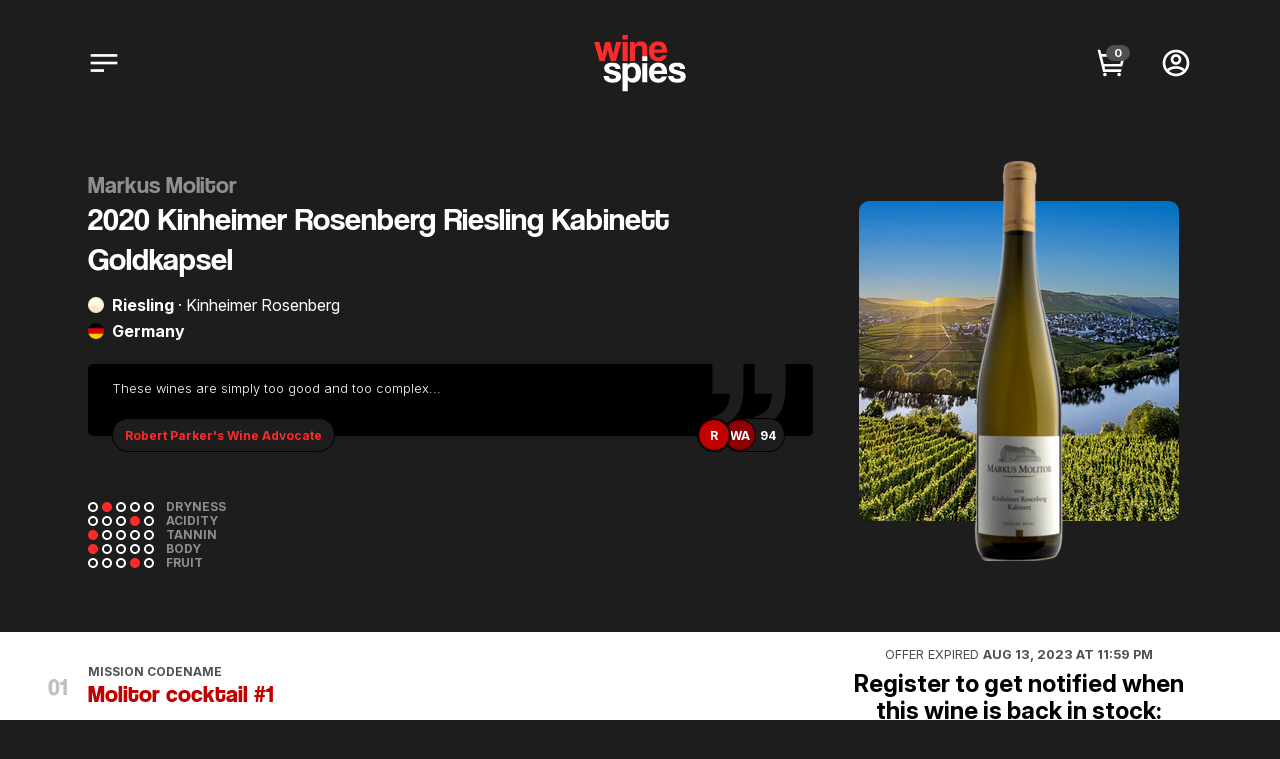

--- FILE ---
content_type: text/html; charset=utf-8
request_url: https://winespies.com/sales/14086-markus-molitor-2020-kinheimer-rosenberg-riesling-kabinett-goldkapsel
body_size: 12581
content:
<!DOCTYPE html>
<html lang="en">
<head>
  <meta charset="UTF-8">
  <meta http-equiv="X-UA-Compatible" content="IE=edge,chrome=1">
  <meta name="viewport" content="width=device-width, initial-scale=1.0">

  <title>Markus Molitor 2020 Kinheimer Rosenberg Riesling Kabinett Goldkapsel</title>

  <link rel="icon" type="image/png" href="/favicon.png">
  <link rel="icon" type="image/png" sizes="32x32" href="/favicon-32x32.png">
  <link rel="icon" type="image/png" sizes="16x16" href="/favicon-16x16.png">
  <link rel="apple-touch-icon" sizes="180x180" href="/apple-touch-icon.png">
  <link rel="manifest" href="/site.webmanifest">
  <link rel="shortcut icon" href="/favicon.ico">
  <meta name="msapplication-TileColor" content="#1d1d1d">
  <meta name="theme-color" content="#1d1d1d">

  <meta name="description" content="Read the Wine Spies review of Markus Molitor 2020 Kinheimer Rosenberg Riesling Kabinett Goldkapsel, Codename: Molitor cocktail #1, Winemaker: Markus Molitor">

  <meta name="verify-v1" content="/RVdP/4byoc9u5nwuQ+UwfDdXGFQJSAPBIM64gsn/MA=">
  <meta name="microid" content="http+http:sha1:622c095529b0bfee327f32654ce77256cd2920db">
  <meta name="alexaVerifyID" content="6thbp7ijrt8yehMjHgthHTSQC1s">
  <meta name="majestic-site-verification" content="MJ12_0289e987-3ee0-4757-88a8-0aacd7393b87">
  <meta name="google-site-verification" content="W-lRIk4X7IJRGe629JK6W9BLmvZYtLmrDHDCJsOwxW0">
  <meta name="google-site-verification" content="5DRJEjmu-t2aNddHOtw00Fm-gc9DZWhFXi02fZ41VvA">
  <meta name="facebook-domain-verification" content="xaltzuutvv7bivhahd179n3twa4uyr">
  <meta name="apple-itunes-app" content="app-id=1604968983">

  <meta name="csrf-param" content="authenticity_token" />
<meta name="csrf-token" content="mBykLYABkfwNHWS25URY9Lb0YhnUAwurUZbhC4nArm5I6fnsYQOBPdSscJ8NmJAX7JtFRRT5QXRqV-n51s2T4w" />

  

  <link rel='canonical' href='https://winespies.com/sales/14086-markus-molitor-2020-kinheimer-rosenberg-riesling-kabinett-goldkapsel'>

  <script>(function(i,s,o,g,r,a,m){i['GoogleAnalyticsObject']=r;i[r]=i[r]||function(){
(i[r].q=i[r].q||[]).push(arguments)},i[r].l=1*new Date();a=s.createElement(o),
m=s.getElementsByTagName(o)[0];a.async=1;a.src=g;m.parentNode.insertBefore(a,m)
})(window,document,'script','//www.google-analytics.com/analytics.js','ga');

ga('create', 'UA-2171806-1', 'auto');

ga('set', 'userId', '');
ga('set', 'dimension1', '');

ga('send', 'pageview');</script>
  <script id="mcjs">!function(c,h,i,m,p){m=c.createElement(h),p=c.getElementsByTagName(h)[0],m.async=1,m.src=i,p.parentNode.insertBefore(m,p)}(document,"script","https://chimpstatic.com/mcjs-connected/js/users/c8fa2b61a591522276e10a4e4/c53f0422dd169c061df57b364.js");</script>

  <meta property="fb:app_id" content="613926975335337" /><meta property="og:url" content="https://winespies.com/sales/14086-markus-molitor-2020-kinheimer-rosenberg-riesling-kabinett-goldkapsel" /><meta property="og:title" content="Markus Molitor 2020 Kinheimer Rosenberg Riesling Kabinett Goldkapsel" /><meta property="og:site_name" content="Wine Spies" /><meta property="og:description" content="Read the Wine Spies review of Markus Molitor 2020 Kinheimer Rosenberg Riesling Kabinett Goldkapsel, Codename: Molitor cocktail #1, Winemaker: Markus Molitor" /><meta property="og:type" content="product" /><meta property="product:original_price:amount" content="55.00" /><meta property="product:original_price:currency" content="USD" /><meta property="og:image" content="https://s3.amazonaws.com/thewinespies-production/uploads/producer/photo/2821-f6f32343d8218b45fc5c71b4a9c4bdc3eb5531de/square_photo.jpg" /><meta property="og:image" content="https://s3.amazonaws.com/thewinespies-production/uploads/producer/person_photo/2821-f6f32343d8218b45fc5c71b4a9c4bdc3eb5531de/square_person.jpg" />

  <script src="https://js.stripe.com/v3/"></script>
<script>
  window.STRIPE_PUBLIC_KEY = 'pk_live_x9cB7s4Ol36w1X2dNhUVrYk2';
  window.USER_ID = '';
  window.ENV = 'production';
  window.STRIPE = Stripe(window.STRIPE_PUBLIC_KEY);
</script>

  <script type="text/javascript">
  window.onload = function() {
    userAgent = window.navigator.userAgent.toLowerCase(),
    ios = /iphone|ipod|ipad/.test(userAgent);

    if (!ios) return;

    const urlParams = new URLSearchParams(window.location.search);
    const openApp = urlParams.get('app');

    if (!openApp) return;

    var currentUrl = window.location.href;
    var url = new URL(currentUrl);
    url.searchParams.delete('app');
    var fallbackUrl = url.toString();

    var appUrl = "com.winespies.winespiesmobile" + fallbackUrl.replace("https", "");

    window.location = appUrl;
    window.setTimeout(function() {
      window.location = fallbackUrl;
    }, 25);
  };
</script>


  <!-- static assets ---------------------------------------------------------->
  <link rel="stylesheet" href="/assets/app_styles-4cf2fcf5039df20b44927b7c853ba8176717e64d48b139046359ffcd14deabbf.css" media="all" />
  <link rel="stylesheet" href="/assets/app_bundle-bf14e3f761ef04749447fc3e5044f27e923af7821f3366e611e309549459e4d6.css" media="all" />
  <script src="/assets/app_bundle-9771c584e26c88dc2989d433db7fd1796da78d8feb4aac2736848ea749538c12.js" type="module" defer="defer"></script>

  <!-- import & preload fonts ------------------------------------------------->
  <link rel="stylesheet" href="/assets/coolvetica-bb5d5ee8f0a080fca0a43004912cd91ff770c49df70ef2a065a56ac96a0a445c.css" media="all" />
  <link rel="preload" href="/assets/coolvetica/coolvetica_bk-webfont-4506dd099a1ab9c6cb5f070afac1caff4a9351641a05a4961b75fe870652d248.woff2" as="font" type="font/woff2" crossorigin="anonymous">
  <link rel="preload" href="/assets/coolvetica/coolvetica_rg-webfont-09ff54417a59a90854c92ea7169c5742b992b57f9a0a2145ab3c14cd7bb65ef0.woff2" as="font" type="font/woff2" crossorigin="anonymous">
  <link rel="preload" href="/assets/coolvetica/coolvetica_bd-webfont-a40fcf445dd50445466676d6466494f2a4e136a88396bc22abe813ace533d056.woff2" as="font" type="font/woff2" crossorigin="anonymous">

  <link rel="stylesheet" href="/assets/inter-a74de996c946b76b15735048f6073105a865c5984a34f619f7ad89ba24e15c63.css" media="all" />
  <link rel="preload" href="/assets/inter/InterVariable-5db5a521938db7aaba812b5ef28f057725d3622a1e81c0a6ecd3ca6efd0a04ad.woff2" as="font" type="font/woff2" crossorigin="anonymous">
  <link rel="preload" href="/assets/inter/InterVariable-Italic-635017f7110876734b249b2917840fc9ca2e4af3b066d5b326d4aaf071c05eaf.woff2" as="font" type="font/woff2" crossorigin="anonymous">

  <!-- inner imports ---------------------------------------------------------->
    <link rel="stylesheet" href="/assets/sales/show-dc8a179cad6521737e5a1591cee94776606095c3187ce01f3dfec8d035ef7c7c.css" media="screen" />
  <script src="/assets/sales/show-413c8db887cac03a88789fbda5fdacc0316464187c2d66160312a12e1b038691.js" type="module"></script>

  <script src="/assets/sales/feedback_panel-716880b2cf9d9773b2962d9f186d29a0be3eba6a3a28f7886fe8c32f443f93a6.js" type="module"></script>
  <script src="/assets/sales/feedback_panel-716880b2cf9d9773b2962d9f186d29a0be3eba6a3a28f7886fe8c32f443f93a6.js" type="module"></script>


  <!-- inject slideout cart banners ------------------------------------------->
</head>

<body class="sales has-site-banner use-masthead-bg ">
  <!-- page content ----------------------------------------------------------->
  
  <div id="wrapper">
    <nav id="header-nav" class="ui-header-nav" aria-label="Header Nav">
  <div class="nav-row">
    <div class="container">
      <div class="nav-columns">
        <div class="item-group primary">
          <a href="#" class="menu-item cart slideout-cart-toggle h-from-md hidden" data-tippy-content="My Cart">
            <svg xmlns="http://www.w3.org/2000/svg" width="36" height="36" viewBox="0 0 36 36" fill="none" class="icon">
<path fill-rule="evenodd" clip-rule="evenodd" d="M3 8L1.75 3H4.75L6 8L30 8H31H33L29.5 22H28H26.5H9.49999L10.25 25H28.75L28 28H11H7.99999L3 8ZM29.25 11L27.25 19H8.75L6.75 11H29.25Z" fill="black"></path>
<circle cx="10" cy="31" r="2" fill="black"></circle>
<circle cx="26" cy="31" r="2" fill="black"></circle>
</svg>

            <span class="cart-badge empty" data-cart-qty="header">
              0
            </span>
          </a>
          <a href="#" class="menu-item mega-menu-toggle" aria-label="Mega Menu Toggle">
            <svg xmlns="http://www.w3.org/2000/svg" width="36" height="36" viewBox="0 0 36 36" fill="none" class="icon">
<rect x="3" y="8" width="30" height="3" fill="black"></rect>
<rect x="3" y="16.5" width="30" height="3" fill="black"></rect>
<rect x="18" y="25" width="15" height="3" fill="black"></rect>
</svg>

          </a>
        </div>

        <div class="logo" itemscope itemtype="http://schema.org/Organization">
          <a aria-label="Wine Spies Logo" href="/"><svg xmlns="http://www.w3.org/2000/svg" width="360" height="360" viewBox="0 0 360 360" fill="none">
<path d="M262.43 129.474C262.333 126.866 261.85 124.596 260.981 122.665C260.209 120.636 259.146 118.994 257.794 117.739C256.442 116.387 254.896 115.421 253.158 114.841C251.419 114.165 249.633 113.827 247.797 113.827C244.031 113.827 240.747 115.228 237.946 118.029C235.241 120.733 233.696 124.548 233.31 129.474H262.43ZM232.73 141.354C233.02 146.763 234.565 151.061 237.366 154.248C240.264 157.435 244.031 159.029 248.667 159.029C251.757 159.029 254.462 158.353 256.78 157C259.194 155.552 260.74 153.572 261.416 151.061H280.829C278.608 158.401 274.745 164.051 269.239 168.011C263.734 171.971 257.166 173.951 249.536 173.951C225.776 173.951 213.896 161.009 213.896 135.124C213.896 129.619 214.669 124.645 216.214 120.202C217.76 115.759 219.981 111.944 222.879 108.756C225.873 105.569 229.495 103.155 233.744 101.513C237.994 99.7741 242.872 98.9048 248.377 98.9048C259.388 98.9048 267.694 102.43 273.296 109.481C278.994 116.532 281.843 127.156 281.843 141.354H232.73Z" fill="#FF2A2A"></path>
<path d="M188.263 172.068V128.894C188.263 123.389 187.346 119.671 185.511 117.739C183.676 115.807 180.537 114.841 176.094 114.841C166.339 114.841 161.461 120.298 161.461 131.212V172.068H142.627V100.788H160.592V111.219C162.813 107.163 165.759 104.12 169.429 102.092C173.1 99.9673 177.832 98.9048 183.627 98.9048C187.008 98.9048 190.147 99.4361 193.044 100.498C195.942 101.464 198.405 102.961 200.433 104.99C202.558 107.018 204.2 109.529 205.359 112.523C206.614 115.421 207.242 118.801 207.242 122.665V172.068H188.263Z" fill="#FF2A2A"></path>
<path d="M114.692 172.068V100.789H133.671V172.068H114.692ZM114.692 92.2408V74.7107H133.671V92.2408H114.692Z" fill="#FF2A2A"></path>
<path d="M70.1522 172.068L58.8518 130.633L47.5514 172.068H28.2828L8 100.788H27.8481L39.4383 146.569L49.2899 100.788H68.4137L79.5692 146.569L90.4349 100.788H109.848L89.4208 172.068H70.1522Z" fill="#FF2A2A"></path>
<path d="M331.235 202.251C330.752 198.774 329.497 196.359 327.469 195.007C325.44 193.558 322.253 192.834 317.907 192.834C314.333 192.834 311.58 193.317 309.649 194.283C307.717 195.152 306.751 196.649 306.751 198.774C306.751 200.899 307.717 202.541 309.649 203.7C311.58 204.762 314.478 205.825 318.341 206.887C322.398 208.046 326.261 209.108 329.931 210.074C333.602 210.943 336.837 211.909 339.638 212.972C343.405 214.517 346.303 216.642 348.331 219.346C350.359 221.954 351.373 225.576 351.373 230.212C351.373 237.649 348.717 243.444 343.405 247.597C338.189 251.75 330.463 253.827 320.225 253.827C309.214 253.827 300.763 251.509 294.871 246.873C289.076 242.237 286.082 236.297 285.889 229.053H305.302C305.302 232.434 306.606 235.041 309.214 236.876C311.822 238.712 315.444 239.629 320.08 239.629C323.46 239.629 326.406 239.098 328.917 238.035C331.429 236.876 332.684 234.945 332.684 232.24C332.684 229.729 331.525 227.942 329.207 226.88C326.986 225.818 324.33 224.9 321.239 224.127C315.251 222.679 310.421 221.375 306.751 220.216C303.081 219.057 299.99 217.656 297.479 216.014C294.099 213.889 291.732 211.475 290.38 208.77C289.125 206.066 288.497 203.12 288.497 199.933C288.497 196.939 289.028 194.138 290.09 191.53C291.153 188.922 292.891 186.701 295.306 184.866C297.721 182.934 300.811 181.437 304.578 180.374C308.441 179.312 313.077 178.781 318.486 178.781C328.821 178.781 336.403 180.761 341.232 184.721C346.158 188.681 348.862 194.524 349.345 202.251H331.235Z" fill="white"></path>
<path d="M262.43 209.35C262.333 206.742 261.85 204.472 260.981 202.541C260.208 200.512 259.146 198.87 257.794 197.615C256.441 196.263 254.896 195.297 253.158 194.717C251.419 194.041 249.632 193.703 247.797 193.703C244.03 193.703 240.746 195.104 237.945 197.905C235.241 200.609 233.696 204.424 233.309 209.35H262.43ZM232.73 221.23C233.02 226.638 234.565 230.937 237.366 234.124C240.264 237.311 244.03 238.905 248.666 238.905C251.757 238.905 254.461 238.229 256.779 236.876C259.194 235.428 260.739 233.448 261.416 230.937H280.829C278.608 238.277 274.744 243.927 269.239 247.887C263.734 251.847 257.166 253.827 249.536 253.827C225.776 253.827 213.896 240.885 213.896 215C213.896 209.495 214.669 204.521 216.214 200.078C217.759 195.635 219.981 191.82 222.878 188.632C225.872 185.445 229.494 183.031 233.744 181.389C237.994 179.65 242.871 178.781 248.377 178.781C259.387 178.781 267.694 182.306 273.295 189.357C278.994 196.408 281.843 207.032 281.843 221.23H232.73Z" fill="white"></path>
<path d="M188.262 251.944V180.664H207.241V251.944H188.262ZM188.262 172.117V154.586H207.241V172.117H188.262Z" fill="white"></path>
<path d="M148.304 237.746C159.121 237.746 164.53 230.405 164.53 215.724C164.53 209.35 163.033 204.183 160.039 200.223C157.044 196.166 153.181 194.138 148.448 194.138C143.909 194.138 140.094 196.021 137.003 199.788C134.009 203.555 133.664 211.816 133.664 217.028C133.664 232.482 137.776 237.746 148.304 237.746ZM114.692 285.7V180.664H133.664V189.357C137.003 182.419 143.909 178.781 152.795 178.781C157.238 178.781 161.342 179.65 165.109 181.389C168.973 183.127 172.256 185.638 174.961 188.922C177.665 192.206 179.79 196.214 181.335 200.947C182.881 205.68 183.653 211.04 183.653 217.028C183.653 222.437 182.977 227.411 181.625 231.951C180.37 236.394 178.486 240.257 175.975 243.541C173.464 246.825 170.373 249.384 166.703 251.219C163.129 252.958 159.024 253.827 154.388 253.827C145.599 253.827 137.003 251.219 133.664 242.672V285.7H114.692Z" fill="white"></path>
<path d="M88.7707 202.251C88.2877 198.774 87.0321 196.359 85.0039 195.007C82.9756 193.558 79.7883 192.834 75.442 192.834C71.8684 192.834 69.1157 193.317 67.184 194.283C65.2523 195.152 64.2865 196.649 64.2865 198.774C64.2865 200.899 65.2523 202.541 67.184 203.7C69.1157 204.762 72.0132 205.825 75.8766 206.887C79.9332 208.046 83.7965 209.108 87.4668 210.074C91.137 210.943 94.3726 211.909 97.1735 212.972C100.94 214.517 103.838 216.642 105.866 219.346C107.894 221.954 108.909 225.576 108.909 230.212C108.909 237.649 106.252 243.444 100.94 247.597C95.7247 251.75 87.998 253.827 77.76 253.827C66.7494 253.827 58.2982 251.509 52.4066 246.873C46.6115 242.237 43.6174 236.297 43.4242 229.053H62.8377C62.8377 232.434 64.1416 235.041 66.7494 236.876C69.3572 238.712 72.9791 239.629 77.6151 239.629C80.9956 239.629 83.9414 239.098 86.4526 238.035C88.9638 236.876 90.2194 234.945 90.2194 232.24C90.2194 229.729 89.0604 227.942 86.7424 226.88C84.5209 225.818 81.8649 224.9 78.7742 224.127C72.7859 222.679 67.9567 221.375 64.2865 220.216C60.6162 219.057 57.5255 217.656 55.0143 216.014C51.6339 213.889 49.2676 211.475 47.9154 208.77C46.6598 206.066 46.032 203.12 46.032 199.933C46.032 196.939 46.5632 194.138 47.6256 191.53C48.6881 188.922 50.4266 186.701 52.8412 184.866C55.2558 182.934 58.3465 181.437 62.1133 180.374C65.9767 179.312 70.6128 178.781 76.0215 178.781C86.356 178.781 93.9379 180.761 98.7672 184.721C103.693 188.681 106.397 194.524 106.88 202.251H88.7707Z" fill="white"></path>
</svg>
</a>
        </div>

        <div class="item-group secondary">
          <a href="#" class="menu-item cart slideout-cart-toggle" data-tippy-content="My Cart">
            <svg xmlns="http://www.w3.org/2000/svg" width="36" height="36" viewBox="0 0 36 36" fill="none" class="icon">
<path fill-rule="evenodd" clip-rule="evenodd" d="M3 8L1.75 3H4.75L6 8L30 8H31H33L29.5 22H28H26.5H9.49999L10.25 25H28.75L28 28H11H7.99999L3 8ZM29.25 11L27.25 19H8.75L6.75 11H29.25Z" fill="black"></path>
<circle cx="10" cy="31" r="2" fill="black"></circle>
<circle cx="26" cy="31" r="2" fill="black"></circle>
</svg>

            <span class="cart-badge empty" data-cart-qty="header">
              0
            </span>
          </a>
            <a href="/users/login" class="login menu-item" data-tippy-content="Login" aria-label="Login">
              <svg xmlns="http://www.w3.org/2000/svg" width="36" height="36" viewBox="0 0 36 36" fill="none" class="icon">
<path fill-rule="evenodd" clip-rule="evenodd" d="M18 17C19.6569 17 21 15.6569 21 14C21 12.3431 19.6569 11 18 11C16.3431 11 15 12.3431 15 14C15 15.6569 16.3431 17 18 17ZM18 20C21.3137 20 24 17.3137 24 14C24 10.6863 21.3137 8 18 8C14.6863 8 12 10.6863 12 14C12 17.3137 14.6863 20 18 20Z" fill="black"></path>
<path fill-rule="evenodd" clip-rule="evenodd" d="M33 18C33 26.2843 26.2843 33 18 33C9.71573 33 3 26.2843 3 18C3 9.71573 9.71573 3 18 3C26.2843 3 33 9.71573 33 18ZM25.7586 27.1548C23.6666 28.9295 20.9583 30 18 30C14.9966 30 12.251 28.8967 10.1463 27.0732C10.4749 26.7537 10.9244 26.4098 11.4992 26.0781C13.0106 25.2062 15.2502 24.5 17.9996 24.5C20.7123 24.5 22.9457 25.2833 24.4737 26.2068C25.0007 26.5253 25.4292 26.8517 25.7586 27.1548ZM27.7874 24.9448C27.2905 24.4879 26.6969 24.0451 26.0255 23.6393C24.0536 22.4475 21.287 21.5 17.9996 21.5C14.7491 21.5 11.9886 22.3323 10 23.4796C9.29091 23.8887 8.66188 24.3484 8.13972 24.8411C6.79074 22.9004 6 20.5426 6 18C6 11.3726 11.3726 6 18 6C24.6274 6 30 11.3726 30 18C30 20.588 29.1807 22.9847 27.7874 24.9448Z" fill="black"></path>
</svg>

            </a>

        </div>
      </div>
    </div>
  </div>

  <div class="nav-mega-menu" style="display: none;">
  <div class="container">
    <div class="grid-row">
      <div class="col-12 col-md-6 col-lg-3">
        <a href="/" class="tall-link">
          <div class="image-backdrop" style="background-color: transparent;">
                <img class="backdrop-photo lazyload" alt="" data-src="https://s3.amazonaws.com/thewinespies-production/uploads/product/featured_image/9207-3f482ac94c2cd8f5f48dde62380561b1716a1438/large_featured_image.jpg" data-srcset="https://s3.amazonaws.com/thewinespies-production/uploads/product/featured_image/9207-3f482ac94c2cd8f5f48dde62380561b1716a1438/large_2x_featured_image.jpg 2x, https://s3.amazonaws.com/thewinespies-production/uploads/product/featured_image/9207-3f482ac94c2cd8f5f48dde62380561b1716a1438/large_3x_featured_image.jpg 3x" src="/loading-block.gif" />
          </div>
            <div class="bottle-shot h-to-md">
              <img class="bottle-photo lazyload" alt="Medlock Ames 2023 &#39;Burning Daylight&#39; Estate Sauvignon Blanc 750ml Wine Bottle" data-src="https://s3.amazonaws.com/thewinespies-production/uploads/product/bottle_image/9207-3f482ac94c2cd8f5f48dde62380561b1716a1438/large_bottle_image.jpg" data-srcset="https://s3.amazonaws.com/thewinespies-production/uploads/product/bottle_image/9207-3f482ac94c2cd8f5f48dde62380561b1716a1438/large_2x_bottle_image.jpg 2x, https://s3.amazonaws.com/thewinespies-production/uploads/product/bottle_image/9207-3f482ac94c2cd8f5f48dde62380561b1716a1438/large_3x_bottle_image.jpg 3x" src="/loading-block.gif" />
            </div>
            <div class="bottle-shot h-from-lg">
              <img class="bottle-photo lazyload" alt="Medlock Ames 2023 &#39;Burning Daylight&#39; Estate Sauvignon Blanc 750ml Wine Bottle" data-src="https://s3.amazonaws.com/thewinespies-production/uploads/product/bottle_image/9207-3f482ac94c2cd8f5f48dde62380561b1716a1438/small_bottle_image.jpg" data-srcset="https://s3.amazonaws.com/thewinespies-production/uploads/product/bottle_image/9207-3f482ac94c2cd8f5f48dde62380561b1716a1438/small_2x_bottle_image.jpg 2x, https://s3.amazonaws.com/thewinespies-production/uploads/product/bottle_image/9207-3f482ac94c2cd8f5f48dde62380561b1716a1438/small_3x_bottle_image.jpg 3x" src="/loading-block.gif" />
            </div>
          <div class="label">Today's Wine</div>
          <div class="title">Featured</div>
        </a>
      </div>
      <div class="col-12 col-md-6 col-lg-3">
        <a href="/store" class="tall-link">

          <div class="image-backdrop" style="background-color: transparent;">
                <img class="backdrop-photo lazyload" alt="" data-src="https://s3.amazonaws.com/thewinespies-production/uploads/product/featured_image/9220-e9b2073a82b82ddc211f79a763a87cd06b4b41cc/large_featured_image.jpg" data-srcset="https://s3.amazonaws.com/thewinespies-production/uploads/product/featured_image/9220-e9b2073a82b82ddc211f79a763a87cd06b4b41cc/large_2x_featured_image.jpg 2x, https://s3.amazonaws.com/thewinespies-production/uploads/product/featured_image/9220-e9b2073a82b82ddc211f79a763a87cd06b4b41cc/large_3x_featured_image.jpg 3x" src="/loading-block.gif" />
          </div>
            <div class="bottle-shot h-to-md">
              <img class="bottle-photo aux right lazyload" alt="" data-src="https://s3.amazonaws.com/thewinespies-production/uploads/product/bottle_image/8912-1f6862971f89c7482e4377ba1edcc2c0ca9fadee/large_bottle_image.jpg" data-srcset="https://s3.amazonaws.com/thewinespies-production/uploads/product/bottle_image/8912-1f6862971f89c7482e4377ba1edcc2c0ca9fadee/large_2x_bottle_image.jpg 2x, https://s3.amazonaws.com/thewinespies-production/uploads/product/bottle_image/8912-1f6862971f89c7482e4377ba1edcc2c0ca9fadee/large_3x_bottle_image.jpg 3x" src="/loading-block.gif" />
              <img class="bottle-photo aux left lazyload" alt="" data-src="https://s3.amazonaws.com/thewinespies-production/uploads/product/bottle_image/8584-ac8b7451686a492046ce29ad5a4ef12a408f322e/large_bottle_image.jpg" data-srcset="https://s3.amazonaws.com/thewinespies-production/uploads/product/bottle_image/8584-ac8b7451686a492046ce29ad5a4ef12a408f322e/large_2x_bottle_image.jpg 2x, https://s3.amazonaws.com/thewinespies-production/uploads/product/bottle_image/8584-ac8b7451686a492046ce29ad5a4ef12a408f322e/large_3x_bottle_image.jpg 3x" src="/loading-block.gif" />
              <img class="bottle-photo lazyload" alt="Medlock Ames 2019 &#39;The Flag&#39; Alexander Valley Cabernet Sauvignon 750ml Wine Bottle" data-src="https://s3.amazonaws.com/thewinespies-production/uploads/product/bottle_image/9220-e9b2073a82b82ddc211f79a763a87cd06b4b41cc/large_bottle_image.jpg" data-srcset="https://s3.amazonaws.com/thewinespies-production/uploads/product/bottle_image/9220-e9b2073a82b82ddc211f79a763a87cd06b4b41cc/large_2x_bottle_image.jpg 2x, https://s3.amazonaws.com/thewinespies-production/uploads/product/bottle_image/9220-e9b2073a82b82ddc211f79a763a87cd06b4b41cc/large_3x_bottle_image.jpg 3x" src="/loading-block.gif" />
            </div>
            <div class="bottle-shot h-from-lg">
              <img class="bottle-photo aux right lazyload" alt="" data-src="https://s3.amazonaws.com/thewinespies-production/uploads/product/bottle_image/8912-1f6862971f89c7482e4377ba1edcc2c0ca9fadee/small_bottle_image.jpg" data-srcset="https://s3.amazonaws.com/thewinespies-production/uploads/product/bottle_image/8912-1f6862971f89c7482e4377ba1edcc2c0ca9fadee/small_2x_bottle_image.jpg 2x, https://s3.amazonaws.com/thewinespies-production/uploads/product/bottle_image/8912-1f6862971f89c7482e4377ba1edcc2c0ca9fadee/small_3x_bottle_image.jpg 3x" src="/loading-block.gif" />
              <img class="bottle-photo aux left lazyload" alt="" data-src="https://s3.amazonaws.com/thewinespies-production/uploads/product/bottle_image/8584-ac8b7451686a492046ce29ad5a4ef12a408f322e/small_bottle_image.jpg" data-srcset="https://s3.amazonaws.com/thewinespies-production/uploads/product/bottle_image/8584-ac8b7451686a492046ce29ad5a4ef12a408f322e/small_2x_bottle_image.jpg 2x, https://s3.amazonaws.com/thewinespies-production/uploads/product/bottle_image/8584-ac8b7451686a492046ce29ad5a4ef12a408f322e/small_3x_bottle_image.jpg 3x" src="/loading-block.gif" />
              <img class="bottle-photo lazyload" alt="Medlock Ames 2019 &#39;The Flag&#39; Alexander Valley Cabernet Sauvignon 750ml Wine Bottle" data-src="https://s3.amazonaws.com/thewinespies-production/uploads/product/bottle_image/9220-e9b2073a82b82ddc211f79a763a87cd06b4b41cc/small_bottle_image.jpg" data-srcset="https://s3.amazonaws.com/thewinespies-production/uploads/product/bottle_image/9220-e9b2073a82b82ddc211f79a763a87cd06b4b41cc/small_2x_bottle_image.jpg 2x, https://s3.amazonaws.com/thewinespies-production/uploads/product/bottle_image/9220-e9b2073a82b82ddc211f79a763a87cd06b4b41cc/small_3x_bottle_image.jpg 3x" src="/loading-block.gif" />
            </div>
          <div class="label">More Wine</div>
          <div class="title">Browse Store</div>
        </a>
      </div>
      <div class="col-lg-spacer"></div>
      <div class="col-lg-spacer"></div>
      <div class="col-12 col-lg">
        <div class="grid-row">
          <div class="col-12 col-md">
            <div class="submenu">
              <div class="submenu-label">My Account</div>
              <div class="submenu-items">
                <div class="submenu-item">
                  <a href="#" class="item-link slideout-cart-toggle">
                    My Cart
                      <span class="cart-badge empty" data-cart-qty="mega-menu">Empty</span>
                  </a>
                </div>
                  <div class="submenu-item">
                    <a class="item-link" href="/users/login">Login</a>
                  </div>
                  <div class="submenu-item">
                    <a class="item-link" href="/users/register">Create Account</a>
                  </div>
              </div>
            </div>
          </div>
          <div class="col-12 col-md">
            <div class="submenu">
              <div class="submenu-label">Other Links</div>
              <div class="submenu-items">
                <div class="submenu-item">
                  <a class="item-link" href="/about">About</a>
                </div>
                <div class="submenu-item">
                  <a class="item-link" href="/meet-the-agents">Agent Picks</a>
                </div>
                <div class="submenu-item">
                  <a class="item-link" href="/support">Support</a>
                </div>
              </div>
            </div>
          </div>
        </div>

      </div>
    </div>
  </div>
</div>
<div class="nav-mega-menu-overlay mega-menu-toggle" style="display: none;"></div>

</nav>
<div class="header-nav-placeholder "></div>

<react-component component="SlideoutCart"></react-component>



    <div id="content">
      
  <main id="offer-page">
    <div class="offer-masthead">
      <div class="container">
          <div class="flash-messages">
            
          </div>
        <div class="grid-row masthead-contents">
          <div class="col-12">
            <h1 class="offer-heading h-from-md">
              <span class="producer">
                Markus Molitor
              </span>
              <span class="name">
                2020 Kinheimer Rosenberg Riesling Kabinett Goldkapsel
              </span>
            </h1>
          </div>
          <div class="col-12 col-xs-6 col-md-7 col-lg-8 masthead-summary-column">
            <h1 class="offer-heading h-to-sm">
              <span class="producer">
                Markus Molitor
              </span>
              <span class="name">
                2020 Kinheimer Rosenberg Riesling Kabinett Goldkapsel
              </span>
            </h1>

            <div class="metadata with-stacked-photo">
              <div class="meta-row">
                  <span class="icon">
  <img alt="White Wine Classification Icon" src="/assets/icons/wine-white-71d2e7634c5de3a667f015919b4f74dd0cb7768acda4dd3cf61fef17d59df590.svg" />
</span>
                  <span class="text">
                    <strong>Riesling</strong>
                      <span class="h-to-xs">
                        &middot;
                        Kinheimer Rosenberg
                      </span>
                  </span>
              </div>
                <div class="meta-row">
                  <span class="icon">
  <img alt="germany Region Flag Icon" src="/assets/icons/flag-germany-91e6a7f65edc6343841542623fc4bdd6aa700ff4fc9421b2cee619a448180ad9.svg" />
</span>
                  <span class="text">
                    <strong class="h-to-xs">Germany</strong>
                    <strong class="h-from-sm">Germany</strong>
                  </span>
                </div>
            </div>

              
<div class="feedback-panel h-to-sm">
  <div class="feedback-container">
    <div class="award-quotes">
      <svg xmlns="http://www.w3.org/2000/svg" width="96" height="84" viewBox="0 0 96 84" fill="none">
<path d="M0 84C30.6207 77.6447 40.8276 62.1711 40.8276 29.2895V0H0V38.9605H22.6207C22.3448 56.9211 14.8966 65.4868 0 69.3553V84ZM55.1724 84C85.7931 77.6447 96 62.1711 96 29.2895V0H55.1724V38.9605H77.7931C77.5172 56.9211 70.069 65.4868 55.1724 69.3553V84Z" fill="#1D1D1D"></path>
</svg>

    </div>

      <div class="comment-wrapper is-active">
          <div class="comment">These wines are simply too good and too complex...</div>
      </div>
      <div class="comment-wrapper ">
            <div class="comment empty">94 points from WA</div>
      </div>
  </div>

  <div class="feedback-items">
    <div class="current-item-container">
          <div class="feedback-item current-feedback is-active">
              <div class="feedback-body award">Robert Parker&#39;s Wine Advocate</div>
          </div>
          <div class="feedback-item current-feedback ">
              <div class="feedback-body award">WA<span class="feedback-body-label points">&nbsp;&nbsp;&middot;&nbsp;&nbsp;94 Points</span></div>
          </div>
    </div>
    <div class="feedback-items-list">
          <div class="feedback-item" data-index="0" style="z-index: 2;">
            <div class="feedback-name">R</div>
          </div>
          <div class="feedback-item" data-index="1" style="z-index: 1;">
            <div class="feedback-name " style="background-color: #8d0004">WA</div>
            <div class="feedback-body">94</div>
          </div>
    </div>
  </div>
</div>


              <div class="grid-row">
                <div class="col-12 col-md-auto">
                    <div class="offer-profile">

                        <div class="profile-row">
                            <span class="profile-cell "></span>
                            <span class="profile-cell active"></span>
                            <span class="profile-cell "></span>
                            <span class="profile-cell "></span>
                            <span class="profile-cell "></span>
                          <span class="label">dryness</span>
                        </div>

                        <div class="profile-row">
                            <span class="profile-cell "></span>
                            <span class="profile-cell "></span>
                            <span class="profile-cell "></span>
                            <span class="profile-cell active"></span>
                            <span class="profile-cell "></span>
                          <span class="label">acidity</span>
                        </div>

                        <div class="profile-row">
                            <span class="profile-cell active"></span>
                            <span class="profile-cell "></span>
                            <span class="profile-cell "></span>
                            <span class="profile-cell "></span>
                            <span class="profile-cell "></span>
                          <span class="label">tannin</span>
                        </div>

                        <div class="profile-row">
                            <span class="profile-cell active"></span>
                            <span class="profile-cell "></span>
                            <span class="profile-cell "></span>
                            <span class="profile-cell "></span>
                            <span class="profile-cell "></span>
                          <span class="label">body</span>
                        </div>

                        <div class="profile-row">
                            <span class="profile-cell "></span>
                            <span class="profile-cell "></span>
                            <span class="profile-cell "></span>
                            <span class="profile-cell active"></span>
                            <span class="profile-cell "></span>
                          <span class="label">fruit</span>
                        </div>
                    </div>
                </div>
              </div>
          </div>

          <div class="col-12 col-xs-6 col-md-5 col-lg-4 masthead-thumbnail-column">
            <div class="featured-sale-thumbnail">
              
<div class="ui-sale-thumbnail thumbnail-stacked size-large ">


      <div class="stacked-photo">
        <div class="image-backdrop" style="background-color: transparent;">
            <img small="false" class="backdrop-photo lazyload" alt="" data-src="https://s3.amazonaws.com/thewinespies-production/uploads/product/featured_image/7692-5a44a7fb56b1eea2d21df41b944a110872021fb1/large_featured_image(2).jpg" data-srcset="https://s3.amazonaws.com/thewinespies-production/uploads/product/featured_image/7692-5a44a7fb56b1eea2d21df41b944a110872021fb1/large_2x_featured_image(2).jpg 2x, https://s3.amazonaws.com/thewinespies-production/uploads/product/featured_image/7692-5a44a7fb56b1eea2d21df41b944a110872021fb1/large_3x_featured_image(2).jpg 3x" src="/loading-block.gif" />
        </div>
          <div class="bottle-shot">
          <img small="false" class="bottle-photo lazyload" alt="Markus Molitor 2020 Kinheimer Rosenberg Riesling Kabinett Goldkapsel 750ml Wine Bottle" data-src="https://s3.amazonaws.com/thewinespies-production/uploads/product/bottle_image/7692-5a44a7fb56b1eea2d21df41b944a110872021fb1/large_bottle_image.jpg" data-srcset="https://s3.amazonaws.com/thewinespies-production/uploads/product/bottle_image/7692-5a44a7fb56b1eea2d21df41b944a110872021fb1/large_2x_bottle_image.jpg 2x, https://s3.amazonaws.com/thewinespies-production/uploads/product/bottle_image/7692-5a44a7fb56b1eea2d21df41b944a110872021fb1/large_3x_bottle_image.jpg 3x" src="/loading-block.gif" />
          </div>
      </div>

</div>

              <div class="bottle-zoom-overlay-toggle h-from-md" data-modal-toggle="bottle-zoom">
                <i class="fas fa-search-plus"></i>
              </div>
              <button aria-label="Bottle Zoom" class="ui-button icon bottle-zoom-toggle h-to-sm" data-modal-toggle="bottle-zoom">
                <i class="fas fa-search-plus"></i>
              </button>
            </div>
          </div>

            
<div class="feedback-panel h-from-md col-12">
  <div class="feedback-container">
    <div class="award-quotes">
      <svg xmlns="http://www.w3.org/2000/svg" width="96" height="84" viewBox="0 0 96 84" fill="none">
<path d="M0 84C30.6207 77.6447 40.8276 62.1711 40.8276 29.2895V0H0V38.9605H22.6207C22.3448 56.9211 14.8966 65.4868 0 69.3553V84ZM55.1724 84C85.7931 77.6447 96 62.1711 96 29.2895V0H55.1724V38.9605H77.7931C77.5172 56.9211 70.069 65.4868 55.1724 69.3553V84Z" fill="#1D1D1D"></path>
</svg>

    </div>

      <div class="comment-wrapper is-active">
          <div class="comment">These wines are simply too good and too complex...</div>
      </div>
      <div class="comment-wrapper ">
            <div class="comment empty">94 points from WA</div>
      </div>
  </div>

  <div class="feedback-items">
    <div class="current-item-container">
          <div class="feedback-item current-feedback is-active">
              <div class="feedback-body award">Robert Parker&#39;s Wine Advocate</div>
          </div>
          <div class="feedback-item current-feedback ">
              <div class="feedback-body award">WA<span class="feedback-body-label points">&nbsp;&nbsp;&middot;&nbsp;&nbsp;94 Points</span></div>
          </div>
    </div>
    <div class="feedback-items-list">
          <div class="feedback-item" data-index="0" style="z-index: 2;">
            <div class="feedback-name">R</div>
          </div>
          <div class="feedback-item" data-index="1" style="z-index: 1;">
            <div class="feedback-name " style="background-color: #8d0004">WA</div>
            <div class="feedback-body">94</div>
          </div>
    </div>
  </div>
</div>

        </div>
      </div>
    </div>

    <article class="offer-detail" class="inactive">
      <div class="container">
        <div class="grid-row">
          <div class="col-12 col-lg-8">
            


              <div class="sections">
  <section class="mission-briefing">
    <h2 class="section-heading">
      <small>Mission Codename</small>
      Molitor cocktail #1
    </h2>

    <div class="section-content">
      <div class="body">
        <p><strong>BOOM.</strong></p>

<p>According to Urban Dictionary, <strong>a Molitor cocktail</strong> is a hand-drunk white wine consumed in a frangible vessel filled with a delicious substance equipped with a cork. In use, once the cork is pulled and the liquid inside makes contact with your tongue, it ignites a fury of sensory delights that course through the entire body.</p>

<p><em>Okay, that’s not exactly accurate. Or is it? Because there’s NOTHING like a 94-point Goldkapsel to invigorate the senses and overwhelm the mind with delight.</em></p>

<p>With that in mind, let’s kick off <strong><em>RIESLING FRIDAY!</em></strong> (need to workshop that a bit)…</p>

<p>With none other than MMM… <strong>Master Markus Molitor.</strong></p>

<p>The hardest part was to pick this wine as the feature. That’s because we have FOUR other delightful contenders <a href="https://winespies.com/store">here in the Store.</a> We gravitated towards the best value, the ones with mass appeal, and the best availability. Each a tremendous bargain really, albeit in minuscule quantities imported. From the dry to the luscious, <strong>from 95 to 99 pointers</strong> there’s something for everyone!</p>

<p>Anyhow, to zoom back out a bit, we’re in the Mosel, aka Riesling heaven. The styles range from the dry to the luscious, common denominators being searing acidities to balance and resulting scrumptiousness.</p>

<p>Oh, and each and every one is as RARE as they get, micro productions that need to be seized like this fleeting moment, as when they are gone, they will be GONE for good.</p>

<p>Molitor. How big is he? There are 55 Rieslings that scored 100 perfect points on <strong>Wine Advocate</strong> ever, and 21 of them are by Molitor. Next are 7 by Fritz Haag and 6 by Dönnhoff. THAT’S how big Molitor is.</p>

<p>Onto the wine… as far as sweetness levels go, this hits a sneaky 75% per the back label scale. There is plenty of vivid acidity to back it with a lift of freshness. The nose initially seems tight, laced with mineral intensity, dominated by petrol and brie rind nuances peeking through the green honeydew melon fruit along with preserved Meyer lemons. The “roses” in Rosenberg are evident in the overt floral profile. The finish is long and crisp with a return to more melons and dripping golden pineapple.</p>

<p>All that said, end of the day, one burning question remains… can you <strong>carpe the diem</strong> fast enough on these gems?</p>

<p><strong>94 Points – Robert Parker’s Wine Advocate</strong></p>

<p><em>“The 2020 Riesling Kinheimer Rosenberg Kabinett (Golden Capsule) is fascinating, pure and flinty on the clear and aromatic yet still nicely reductive nose. Lush and refined on the palate, this is a gorgeous, super balanced and seductive Rosenberg with superbly fine salinity on the finish. A fantastic Kabinett! Drink 2022-2060.”</em></p>

      </div>
      <div class="gradient-overlay"></div>
    </div>

    <div class="section-toggle">
      <div class="closed">
        Read Full Review
        <span class="icon">
          <i class="fas fa-chevron-down"></i>
        </span>
      </div>
      <div class="open">
        Hide Full Review
        <span class="icon">
          <i class="fas fa-chevron-up"></i>
        </span>
      </div>
    </div>
  </section>



  <section class="about-product">
    <h2 class="section-heading">
      <small>What the Winery Says</small>
        2020 Kinheimer Rosenberg Riesling Kabinett Goldkapsel

      <div class="mobile-caret">
        <svg xmlns="http://www.w3.org/2000/svg" width="36" height="36" viewBox="0 0 36 36" fill="none">
<path fill-rule="evenodd" clip-rule="evenodd" d="M18.0604 25.1821L6.99978 14.1215L9.1211 12.0001L18.0604 20.9395L26.9998 12.0001L29.1211 14.1215L18.0604 25.1821Z" fill="black"></path>
</svg>

      </div>
    </h2>

    <div class="section-content has-photo">
        <div class="section-thumbnail">
          <img alt="Markus Molitor" class="lazyload" data-src="https://s3.amazonaws.com/thewinespies-production/uploads/producer/photo/2821-f6f32343d8218b45fc5c71b4a9c4bdc3eb5531de/square_photo.jpg" src="/loading-block.gif" />
        </div>
        <div class="section-photo">
          <div class="photo-filler" style="background-image: url('https://s3.amazonaws.com/thewinespies-production/uploads/producer/photo/2821-f6f32343d8218b45fc5c71b4a9c4bdc3eb5531de/square_photo.jpg');"></div>
          <img alt="Markus Molitor" class="lazyload" data-src="https://s3.amazonaws.com/thewinespies-production/uploads/producer/photo/2821-f6f32343d8218b45fc5c71b4a9c4bdc3eb5531de/square_photo.jpg" src="/loading-block.gif" />
        </div>

      <div class="body">
        <iframe src="/sales/14086/producer_info" aria-label="Producer Info" frameborder="0" class="producer-info"></iframe>
        <dl>
  <dt>Winemaker</dt>
  <dd>Markus Molitor</dd>
  <dt>Varietal</dt>
  <dd>100% Riesling</dd>
  <dt>Vintage</dt>
  <dd>2020</dd>
  <dt>Alcohol</dt>
  <dd>7.5%</dd>
  <dt>Back Label RS Scale</dt>
  <dd>75%</dd>
  <dt>Appellation</dt>
  <dd>Mosel, Germany</dd>
  <dt>Vineyard</dt>
  <dd>Kinheimer Rosenberg</dd>
  <dt>Village</dt>
  <dd>Kinheim</dd>
  <dt>Soil</dt>
  <dd>Grey slate &amp; complex minerals</dd>
  <dt>Elevation</dt>
  <dd>110-160 meters above sea level</dd>
  <dt>Aging</dt>
  <dd>12 months on fine lees</dd>
  <dt>Vessels</dt>
  <dd>100% stainless steel</dd>
</dl>

      </div>

      <div class="gradient-overlay"></div>
    </div>
  </section>

    <section class="about-producer">
      <h2 class="section-heading">
        <small>About the Winery</small>
          Markus Molitor
        <div class="mobile-caret">
          <svg xmlns="http://www.w3.org/2000/svg" width="36" height="36" viewBox="0 0 36 36" fill="none">
<path fill-rule="evenodd" clip-rule="evenodd" d="M18.0604 25.1821L6.99978 14.1215L9.1211 12.0001L18.0604 20.9395L26.9998 12.0001L29.1211 14.1215L18.0604 25.1821Z" fill="black"></path>
</svg>

        </div>
      </h2>

      <div class="section-content has-photo">
          <div class="section-thumbnail">
            <img alt="Markus Molitor Winemaker Markus Molitor" class="lazyload" data-src="https://s3.amazonaws.com/thewinespies-production/uploads/producer/person_photo/2821-f6f32343d8218b45fc5c71b4a9c4bdc3eb5531de/square_person.jpg" src="/loading-block.gif" />
          </div>
          <div class="section-photo">
            <div class="photo-filler" style="background-image: url('https://s3.amazonaws.com/thewinespies-production/uploads/producer/person_photo/2821-f6f32343d8218b45fc5c71b4a9c4bdc3eb5531de/square_person.jpg');"></div>
            <img alt="Markus Molitor Winemaker Markus Molitor" class="lazyload" data-src="https://s3.amazonaws.com/thewinespies-production/uploads/producer/person_photo/2821-f6f32343d8218b45fc5c71b4a9c4bdc3eb5531de/square_person.jpg" src="/loading-block.gif" />
          </div>

        <div class="body">
          <iframe src="/producers/2821/winery_info" frameborder="0" class="producer-info" aria-label="Winery Info"></iframe>
        </div>

        <div class="gradient-overlay"></div>
      </div>
    </section>

</div>

          </div>
          <div class="col-12 col-lg h-to-md">
                <div class="buy-cluster expired">
      <div class="floating-sale-thumbnail h-to-md">
        
<div class="ui-sale-thumbnail thumbnail-stacked size-large ">


      <div class="stacked-photo">
        <div class="image-backdrop" style="background-color: transparent;">
            <img small="false" class="backdrop-photo lazyload" alt="" data-src="https://s3.amazonaws.com/thewinespies-production/uploads/product/featured_image/7692-5a44a7fb56b1eea2d21df41b944a110872021fb1/large_featured_image(2).jpg" data-srcset="https://s3.amazonaws.com/thewinespies-production/uploads/product/featured_image/7692-5a44a7fb56b1eea2d21df41b944a110872021fb1/large_2x_featured_image(2).jpg 2x, https://s3.amazonaws.com/thewinespies-production/uploads/product/featured_image/7692-5a44a7fb56b1eea2d21df41b944a110872021fb1/large_3x_featured_image(2).jpg 3x" src="/loading-block.gif" />
        </div>
          <div class="bottle-shot">
          <img small="false" class="bottle-photo lazyload" alt="Markus Molitor 2020 Kinheimer Rosenberg Riesling Kabinett Goldkapsel 750ml Wine Bottle" data-src="https://s3.amazonaws.com/thewinespies-production/uploads/product/bottle_image/7692-5a44a7fb56b1eea2d21df41b944a110872021fb1/large_bottle_image.jpg" data-srcset="https://s3.amazonaws.com/thewinespies-production/uploads/product/bottle_image/7692-5a44a7fb56b1eea2d21df41b944a110872021fb1/large_2x_bottle_image.jpg 2x, https://s3.amazonaws.com/thewinespies-production/uploads/product/bottle_image/7692-5a44a7fb56b1eea2d21df41b944a110872021fb1/large_3x_bottle_image.jpg 3x" src="/loading-block.gif" />
          </div>
      </div>

</div>

      </div>
          <div class="expires">
            <span class="label">Offer Expired</span>
            <span class="timing">Aug 13, 2023 at 11:59 pm</span>
          </div>
        <div class="register-text">
          Register to get notified when this wine is back in stock:
        </div>
        <a class="ui-button block large register" href="/users/register">Sign Up For Free</a>

        <div class="pricing expired">
          <div class="grid-row">
            <div class="col">
            </div>
          </div>
        </div>
    </div>

          </div>
        </div>
      </div>

      <div class="mobile-buy-cluster h-from-lg">
        <div class="container">
              <div class="buy-cluster expired">
      <div class="floating-sale-thumbnail h-to-md">
        
<div class="ui-sale-thumbnail thumbnail-stacked size-large ">


      <div class="stacked-photo">
        <div class="image-backdrop" style="background-color: transparent;">
            <img small="false" class="backdrop-photo lazyload" alt="" data-src="https://s3.amazonaws.com/thewinespies-production/uploads/product/featured_image/7692-5a44a7fb56b1eea2d21df41b944a110872021fb1/large_featured_image(2).jpg" data-srcset="https://s3.amazonaws.com/thewinespies-production/uploads/product/featured_image/7692-5a44a7fb56b1eea2d21df41b944a110872021fb1/large_2x_featured_image(2).jpg 2x, https://s3.amazonaws.com/thewinespies-production/uploads/product/featured_image/7692-5a44a7fb56b1eea2d21df41b944a110872021fb1/large_3x_featured_image(2).jpg 3x" src="/loading-block.gif" />
        </div>
          <div class="bottle-shot">
          <img small="false" class="bottle-photo lazyload" alt="Markus Molitor 2020 Kinheimer Rosenberg Riesling Kabinett Goldkapsel 750ml Wine Bottle" data-src="https://s3.amazonaws.com/thewinespies-production/uploads/product/bottle_image/7692-5a44a7fb56b1eea2d21df41b944a110872021fb1/large_bottle_image.jpg" data-srcset="https://s3.amazonaws.com/thewinespies-production/uploads/product/bottle_image/7692-5a44a7fb56b1eea2d21df41b944a110872021fb1/large_2x_bottle_image.jpg 2x, https://s3.amazonaws.com/thewinespies-production/uploads/product/bottle_image/7692-5a44a7fb56b1eea2d21df41b944a110872021fb1/large_3x_bottle_image.jpg 3x" src="/loading-block.gif" />
          </div>
      </div>

</div>

      </div>
          <div class="expires">
            <span class="label">Offer Expired</span>
            <span class="timing">Aug 13, 2023 at 11:59 pm</span>
          </div>
        <div class="register-text">
          Register to get notified when this wine is back in stock:
        </div>
        <a class="ui-button block large register" href="/users/register">Sign Up For Free</a>

        <div class="pricing expired">
          <div class="grid-row">
            <div class="col">
            </div>
          </div>
        </div>
    </div>

        </div>
      </div>
    </article>
  </main>

  <div class="ui-modal-root bottle-zoom-modal" data-modal="bottle-zoom">
    <div class="ui-modal-container">
      <div class="ui-modal">
        <div class="modal-header sticky">
          <div class="title"></div>
          <button aria-label="Close Bottle Zoom" type="button" class="modal-toggle" data-modal-toggle>
            <i class="fas fa-times"></i>
          </button>
        </div>
        <div class="modal-body">
          <div class="zoom-thumbnail">
            
<div class="ui-sale-thumbnail thumbnail-stacked size-large ">


      <div class="stacked-photo">
        <div class="image-backdrop" style="background-color: transparent;">
            <img small="false" class="backdrop-photo lazyload" alt="" data-src="https://s3.amazonaws.com/thewinespies-production/uploads/product/featured_image/7692-5a44a7fb56b1eea2d21df41b944a110872021fb1/featured_image(2).jpg" src="/loading-block.gif" />
        </div>
          <div class="bottle-shot">
          <img small="false" class="bottle-photo lazyload" alt="Markus Molitor 2020 Kinheimer Rosenberg Riesling Kabinett Goldkapsel 750ml Wine Bottle" data-src="https://s3.amazonaws.com/thewinespies-production/uploads/product/bottle_image/7692-5a44a7fb56b1eea2d21df41b944a110872021fb1/bottle_image.jpg" src="/loading-block.gif" />
          </div>
      </div>

</div>

          </div>
        </div>
      </div>
    </div>
  </div>

  <div class="ui-modal-root sales-accessory-modal modal-md" data-modal="accessory">
  <div class="ui-modal-container">
    <div class="ui-modal">
      <div class="modal-header sticky">
        <div class="title">
          Accessory
        </div>
        <button class="modal-toggle" data-modal-toggle>
          <i class="fas fa-times"></i>
        </button>
      </div>
      <div class="modal-body">
        <div class="styled-content">
          <p>
            Accessories are non-wine products which can be added & shipped with your Locker. Accessories do not count against the 12-bottle Locker limit and will ship for free if the Locker is full!
          </p>
        </div>
      </div>
      <div class="modal-footer sticky">
        <div class="grid-row">
          <div class="col"></div>
          <div class="col-auto">
            <button class="ui-button" data-modal-toggle>Got it!</button>
          </div>
        </div>
      </div>
    </div>
  </div>
</div>


    </div>

    <footer class="ui-footer" aria-label="Footer">
  <div class="container">
    <div class="logo">
      <a aria-label="Wine Spies Logo" href="/"><svg xmlns="http://www.w3.org/2000/svg" width="360" height="360" viewBox="0 0 360 360" fill="none">
<path d="M262.43 129.474C262.333 126.866 261.85 124.596 260.981 122.665C260.209 120.636 259.146 118.994 257.794 117.739C256.442 116.387 254.896 115.421 253.158 114.841C251.419 114.165 249.633 113.827 247.797 113.827C244.031 113.827 240.747 115.228 237.946 118.029C235.241 120.733 233.696 124.548 233.31 129.474H262.43ZM232.73 141.354C233.02 146.763 234.565 151.061 237.366 154.248C240.264 157.435 244.031 159.029 248.667 159.029C251.757 159.029 254.462 158.353 256.78 157C259.194 155.552 260.74 153.572 261.416 151.061H280.829C278.608 158.401 274.745 164.051 269.239 168.011C263.734 171.971 257.166 173.951 249.536 173.951C225.776 173.951 213.896 161.009 213.896 135.124C213.896 129.619 214.669 124.645 216.214 120.202C217.76 115.759 219.981 111.944 222.879 108.756C225.873 105.569 229.495 103.155 233.744 101.513C237.994 99.7741 242.872 98.9048 248.377 98.9048C259.388 98.9048 267.694 102.43 273.296 109.481C278.994 116.532 281.843 127.156 281.843 141.354H232.73Z" fill="#FF2A2A"></path>
<path d="M188.263 172.068V128.894C188.263 123.389 187.346 119.671 185.511 117.739C183.676 115.807 180.537 114.841 176.094 114.841C166.339 114.841 161.461 120.298 161.461 131.212V172.068H142.627V100.788H160.592V111.219C162.813 107.163 165.759 104.12 169.429 102.092C173.1 99.9673 177.832 98.9048 183.627 98.9048C187.008 98.9048 190.147 99.4361 193.044 100.498C195.942 101.464 198.405 102.961 200.433 104.99C202.558 107.018 204.2 109.529 205.359 112.523C206.614 115.421 207.242 118.801 207.242 122.665V172.068H188.263Z" fill="#FF2A2A"></path>
<path d="M114.692 172.068V100.789H133.671V172.068H114.692ZM114.692 92.2408V74.7107H133.671V92.2408H114.692Z" fill="#FF2A2A"></path>
<path d="M70.1522 172.068L58.8518 130.633L47.5514 172.068H28.2828L8 100.788H27.8481L39.4383 146.569L49.2899 100.788H68.4137L79.5692 146.569L90.4349 100.788H109.848L89.4208 172.068H70.1522Z" fill="#FF2A2A"></path>
<path d="M331.235 202.251C330.752 198.774 329.497 196.359 327.469 195.007C325.44 193.558 322.253 192.834 317.907 192.834C314.333 192.834 311.58 193.317 309.649 194.283C307.717 195.152 306.751 196.649 306.751 198.774C306.751 200.899 307.717 202.541 309.649 203.7C311.58 204.762 314.478 205.825 318.341 206.887C322.398 208.046 326.261 209.108 329.931 210.074C333.602 210.943 336.837 211.909 339.638 212.972C343.405 214.517 346.303 216.642 348.331 219.346C350.359 221.954 351.373 225.576 351.373 230.212C351.373 237.649 348.717 243.444 343.405 247.597C338.189 251.75 330.463 253.827 320.225 253.827C309.214 253.827 300.763 251.509 294.871 246.873C289.076 242.237 286.082 236.297 285.889 229.053H305.302C305.302 232.434 306.606 235.041 309.214 236.876C311.822 238.712 315.444 239.629 320.08 239.629C323.46 239.629 326.406 239.098 328.917 238.035C331.429 236.876 332.684 234.945 332.684 232.24C332.684 229.729 331.525 227.942 329.207 226.88C326.986 225.818 324.33 224.9 321.239 224.127C315.251 222.679 310.421 221.375 306.751 220.216C303.081 219.057 299.99 217.656 297.479 216.014C294.099 213.889 291.732 211.475 290.38 208.77C289.125 206.066 288.497 203.12 288.497 199.933C288.497 196.939 289.028 194.138 290.09 191.53C291.153 188.922 292.891 186.701 295.306 184.866C297.721 182.934 300.811 181.437 304.578 180.374C308.441 179.312 313.077 178.781 318.486 178.781C328.821 178.781 336.403 180.761 341.232 184.721C346.158 188.681 348.862 194.524 349.345 202.251H331.235Z" fill="white"></path>
<path d="M262.43 209.35C262.333 206.742 261.85 204.472 260.981 202.541C260.208 200.512 259.146 198.87 257.794 197.615C256.441 196.263 254.896 195.297 253.158 194.717C251.419 194.041 249.632 193.703 247.797 193.703C244.03 193.703 240.746 195.104 237.945 197.905C235.241 200.609 233.696 204.424 233.309 209.35H262.43ZM232.73 221.23C233.02 226.638 234.565 230.937 237.366 234.124C240.264 237.311 244.03 238.905 248.666 238.905C251.757 238.905 254.461 238.229 256.779 236.876C259.194 235.428 260.739 233.448 261.416 230.937H280.829C278.608 238.277 274.744 243.927 269.239 247.887C263.734 251.847 257.166 253.827 249.536 253.827C225.776 253.827 213.896 240.885 213.896 215C213.896 209.495 214.669 204.521 216.214 200.078C217.759 195.635 219.981 191.82 222.878 188.632C225.872 185.445 229.494 183.031 233.744 181.389C237.994 179.65 242.871 178.781 248.377 178.781C259.387 178.781 267.694 182.306 273.295 189.357C278.994 196.408 281.843 207.032 281.843 221.23H232.73Z" fill="white"></path>
<path d="M188.262 251.944V180.664H207.241V251.944H188.262ZM188.262 172.117V154.586H207.241V172.117H188.262Z" fill="white"></path>
<path d="M148.304 237.746C159.121 237.746 164.53 230.405 164.53 215.724C164.53 209.35 163.033 204.183 160.039 200.223C157.044 196.166 153.181 194.138 148.448 194.138C143.909 194.138 140.094 196.021 137.003 199.788C134.009 203.555 133.664 211.816 133.664 217.028C133.664 232.482 137.776 237.746 148.304 237.746ZM114.692 285.7V180.664H133.664V189.357C137.003 182.419 143.909 178.781 152.795 178.781C157.238 178.781 161.342 179.65 165.109 181.389C168.973 183.127 172.256 185.638 174.961 188.922C177.665 192.206 179.79 196.214 181.335 200.947C182.881 205.68 183.653 211.04 183.653 217.028C183.653 222.437 182.977 227.411 181.625 231.951C180.37 236.394 178.486 240.257 175.975 243.541C173.464 246.825 170.373 249.384 166.703 251.219C163.129 252.958 159.024 253.827 154.388 253.827C145.599 253.827 137.003 251.219 133.664 242.672V285.7H114.692Z" fill="white"></path>
<path d="M88.7707 202.251C88.2877 198.774 87.0321 196.359 85.0039 195.007C82.9756 193.558 79.7883 192.834 75.442 192.834C71.8684 192.834 69.1157 193.317 67.184 194.283C65.2523 195.152 64.2865 196.649 64.2865 198.774C64.2865 200.899 65.2523 202.541 67.184 203.7C69.1157 204.762 72.0132 205.825 75.8766 206.887C79.9332 208.046 83.7965 209.108 87.4668 210.074C91.137 210.943 94.3726 211.909 97.1735 212.972C100.94 214.517 103.838 216.642 105.866 219.346C107.894 221.954 108.909 225.576 108.909 230.212C108.909 237.649 106.252 243.444 100.94 247.597C95.7247 251.75 87.998 253.827 77.76 253.827C66.7494 253.827 58.2982 251.509 52.4066 246.873C46.6115 242.237 43.6174 236.297 43.4242 229.053H62.8377C62.8377 232.434 64.1416 235.041 66.7494 236.876C69.3572 238.712 72.9791 239.629 77.6151 239.629C80.9956 239.629 83.9414 239.098 86.4526 238.035C88.9638 236.876 90.2194 234.945 90.2194 232.24C90.2194 229.729 89.0604 227.942 86.7424 226.88C84.5209 225.818 81.8649 224.9 78.7742 224.127C72.7859 222.679 67.9567 221.375 64.2865 220.216C60.6162 219.057 57.5255 217.656 55.0143 216.014C51.6339 213.889 49.2676 211.475 47.9154 208.77C46.6598 206.066 46.032 203.12 46.032 199.933C46.032 196.939 46.5632 194.138 47.6256 191.53C48.6881 188.922 50.4266 186.701 52.8412 184.866C55.2558 182.934 58.3465 181.437 62.1133 180.374C65.9767 179.312 70.6128 178.781 76.0215 178.781C86.356 178.781 93.9379 180.761 98.7672 184.721C103.693 188.681 106.397 194.524 106.88 202.251H88.7707Z" fill="white"></path>
</svg>
</a>
    </div>

    <nav class="footer-nav" aria-label="Footer Nav">
      <div class="nav-group">
        <div class="nav-item">
          <a class="nav-link" href="/">Featured Wine</a>
        </div>
        <div class="nav-item">
          <a class="nav-link" href="/store">Store</a>
        </div>
      </div>

      <div class="nav-group">
        <div class="nav-item">
          <a class="nav-link" href="/about">About</a>
        </div>
        <div class="nav-item">
          <a class="nav-link" href="/sales">Wine Reviews</a>
        </div>
        <div class="nav-item">
          <a class="nav-link" href="/wineries">For Wineries</a>
        </div>
        <div class="nav-item">
          <a class="nav-link" href="/meet-the-agents">Meet The Agents</a>
        </div>
      </div>

      <div class="nav-group">
        <div class="nav-item">
          <a class="nav-link" href="/support">Support</a>
        </div>
        <div class="nav-item">
          <a class="nav-link" href="/press">Press</a>
        </div>
        <div class="nav-item">
          <a class="nav-link" href="/legal">Terms &amp; Privacy</a>
        </div>
        <div class="nav-item">
          <a class="nav-link" target="_blank" href="/temperature-controlled-shipping">Temperature Controlled Shipping</a>
        </div>
      </div>
    </nav>

    <div class="footer-subsection">
      <nav class="footer-buttons">
        <div class="social">
          <a href="https://www.facebook.com/winespies" target="_blank" class="footer-button facebook">
            <img alt="Facebook" src="/assets/footer/facebook-844014b89fc3c3828a48ae939cbec5d59980375e60041752e0492d8e6a667195.svg" />
          </a>
          <a href="https://instagram.com/winespies" target="_blank" class="footer-button instagram">
            <img alt="Instagram" src="/assets/footer/instagram-ad07bdd13348d9ef0aa5307486820495bf4c4fce16ee27a1d8ceb977d25062e5.svg" />
          </a>
          <a href="https://www.tiktok.com/@winespies" target="_blank" class="footer-button tiktok">
            <img alt="Tiktok" src="/assets/footer/tiktok-c9ca139fa18fd9ff12f9204cbf31181434cb6e361ef76baa7ac4265aa9080e07.svg" />
          </a>

        </div>
        <div class="floating">
          <a href="#" id="scroll-to-top" class="footer-button scroll-to-top">
            <img alt="Scroll to Top" src="/assets/footer/scroll-to-top-76768bef68b15268b9dfb8fb85254ba1d958f22cb8e0a0a880c536dc9976939b.svg" />
          </a>
        </div>
      </nav>

      <div class="global-shipping-notice">
        As your agent, we can assist in selecting a common carrier for the shipment
        of wine that you have purchased and own. The majority of states maintain
        laws and regulations that control or restrict the importation of alcohol.
        In all cases, the purchaser is responsible for complying with the laws and
        regulations, including in particular those relating to the import of
        alcohol, in effect in the state to which the purchaser is shipping alcohol.
      </div>
    </div>

    <div class="copyright">
      &copy; 2026 The Wine Spies, LLC.
    </div>
  </div>

  <div class="mobile-app-intro">
    <div class="container">
      <div class="message">
        The best wine deals, now in your pocket.
      </div>
      <div class="downloads">
        <a href="https://apps.apple.com/us/app/wine-spies/1604968983" target="_blank" class="download-link app-store">
          <img alt="Download on the App Store" src="/assets/mobile-app/app-download-app-store-73136146ce99a4d3fb27d1e38e5e18c75b0f317bd2186042bab9e5bc81083597.svg" />
        </a>
      </div>
    </div>
  </div>
</footer>

  </div>

  

  <!-- scripts ---------------------------------------------------------------->

    <!-- Begin Google Merchant Center Feed -->
  <script type="application/ld+json">
  {
    "@context": "http://schema.org/",
    "@type": "Product",
    "name": "Kinheimer Rosenberg Riesling Kabinett Goldkapsel",
    "image": "https://s3.amazonaws.com/thewinespies-production/uploads/sale/composite_bottle_image/14086-6450eb7ba677bd5364f95f138329c54160a9fded/composite_bottle_image(2).jpg",
    "description": "Mmm",
    "sku": "14086",
    "brand": {
      "@type": "Brand",
      "name": "Markus Molitor"
    },
    "offers": {
      "@type": "Offer",
      "price": 55.00,
      "priceCurrency": "USD", 
      "url": "https://winespies.com/sales/14086",
      "availability": "Out of Stock",
      "itemCondition": "https://schema.org/NewCondition",
      "priceValidUntil": "2023-08-13"
      }
  }
  </script>
  <!-- End Google Merchant Center Feed -->

  <!--Begin Google Tag Manager--><script>(function(w,d,s,l,i){w[l]=w[l]||[];w[l].push({'gtm.start':
new Date().getTime(),event:'gtm.js'});var f=d.getElementsByTagName(s)[0],
j=d.createElement(s),dl=l!='dataLayer'?'&l='+l:'';j.async=true;j.src=
'https://analytics.winespies.com/gtm.js?id='+i+dl;f.parentNode.insertBefore(j,f);
})(window,document,'script','dataLayer','GTM-W9LJ69');</script><noscript><iframe height="0" src="https://analytics.winespies.com/ns.html?id=GTM-W9LJ69" style="display:none;visibility:hidden" width="0"></iframe></noscript><!--End Google Tag Manager--><script>dataLayer.push({"event":"pageview","event_id":"page_view_5259103d018fa21a4463ded652127824_/sales/14086-markus-molitor-2020-kinheimer-rosenberg-riesling-kabinett-goldkapsel_1768985340","fbData":null});</script>

  
</body>
</html>


--- FILE ---
content_type: text/html; charset=utf-8
request_url: https://winespies.com/sales/14086/producer_info
body_size: 6
content:
<!DOCTYPE html>
<html lang="en">
<head>
  <meta charset="UTF-8">
  <meta http-equiv="X-UA-Compatible" content="IE=edge,chrome=1">
  <meta name="robots" content="noindex,nofollow">

  <link rel="icon" type="image/png" href="/favicon.png">
  <link rel="shortcut icon"         href="/favicon.png">

  <link rel="stylesheet" href="/assets/layouts/iframe-f89bc17e2cdfdcdcf1ea5e82054a4e32007a25b599ae8df73a4128c5fcbdcf9c.css" media="all" />
  <script src="/assets/layouts/iframe-5e41d491ce365388d475e07acc8da7be22c59c03c701baa4a3fac810947b4e0a.js" type="module"></script>

  
</head>
<body>
  <p>This vineyard is southwest-facing, encompasses 63 hectares (153 acres), and is composed of deep weathered grey slate soil. Wines originating in the Kinheimer Rosenberg impress with evocative minerality in delicate interplay with forward fruit.</p>

<p>The grapes were harvested in October. 100% healthy berries were gently crushed, and given several hours of skin contact to extract aroma and minerals. The must fermented spontaneously and slowly at low temperature so that the complex fruit aroma could develop perfectly. Subsequently, the wine was carefully matured on its lees in wooden barrels for a long time.</p>


</body>
</html>


--- FILE ---
content_type: text/css
request_url: https://winespies.com/assets/sales/show-dc8a179cad6521737e5a1591cee94776606095c3187ce01f3dfec8d035ef7c7c.css
body_size: 4778
content:
.admin-sale-nav{background:#fff4f4;border:1px solid rgba(194,0,0,.25);border-radius:5px;margin:-1rem 0 1rem;padding:.75rem 1rem 0;z-index:100}@media (min-width:1200px){.admin-sale-nav{left:0;margin-top:0;position:absolute;right:0;top:-2.5rem}}.admin-sale-nav .label{color:#c20000;font-size:.75rem;font-weight:700;margin-bottom:.75rem;text-transform:uppercase}@media (min-width:1200px){.admin-sale-nav-spacer{height:4rem;width:100%}}.buy-cluster{margin-top:1rem;padding:0 0 3rem;position:sticky;top:1rem}.buy-cluster .register-text{font-size:1.5rem;font-weight:700;text-align:center}.buy-cluster .mobile-redirect-button{margin:1rem 0 0;text-align:center}.buy-cluster .ui-button.large{font-size:2rem}.buy-cluster .expires{color:#505050;font-size:.8rem;margin:0 0 .5rem;text-align:center;text-transform:uppercase}.buy-cluster .expires .timing{font-weight:700}.buy-cluster .pricing{padding-bottom:2rem}.buy-cluster .pricing .redacted .amount-placeholder{background:#cecece;color:#cecece;display:inline-block;font-size:1.5rem;height:1.5rem;line-height:1.5rem;margin:.25rem 0}.buy-cluster .pricing .redacted .label{color:#8f8f8f;font-size:.75rem;font-weight:700;text-transform:uppercase}.buy-cluster .pricing .price .amount{font-size:1.4rem;font-weight:700;line-height:2rem}.buy-cluster .pricing .price .percent-off{color:#8f8f8f;color:#c20000;font-size:.75rem;font-weight:700;text-transform:uppercase}.buy-cluster .pricing .avg-price{text-align:right}.buy-cluster .pricing .avg-price .amount{color:#c20000;font-size:1.75rem;font-weight:700;line-height:2rem;text-decoration:line-through}.buy-cluster .pricing .avg-price .label{color:#505050;font-size:.75rem;font-weight:700;text-transform:uppercase}.feedback-panel{margin:1rem 0}@media (max-width:899px){.feedback-panel{margin:0 0 -4rem}}.feedback-panel .feedback-container{background:#000;border-radius:5px;height:4.5rem;overflow:hidden;padding:1.1rem 1.5rem;position:relative;z-index:1}@media (max-width:899px){.feedback-panel .feedback-container{padding:1.1rem 1.2rem}}.feedback-panel .feedback-container:before{background:linear-gradient(90deg,#505050,transparent 30%);border-radius:inherit;content:"";inset:0;-webkit-mask:linear-gradient(#fff 0 0) content-box,linear-gradient(#fff 0 0);-webkit-mask-composite:xor;mask-composite:exclude;padding:1px 0 1px 1px;pointer-events:none;position:absolute}.feedback-panel .feedback-container .award-quotes{position:absolute;right:1rem;top:0;z-index:-1}@media (max-width:899px){.feedback-panel .feedback-container .award-quotes{right:-.5rem}}.feedback-panel .feedback-container .award-quotes svg{height:4rem}@media (max-width:899px){.feedback-panel .feedback-container .award-quotes svg{height:2.5rem}}.feedback-panel .feedback-container .comment-wrapper{display:flex;flex-direction:column;font-size:1rem;margin-right:1rem;opacity:0;position:absolute;transition:opacity .5s ease-in-out}@media (max-width:899px){.feedback-panel .feedback-container .comment-wrapper{font-size:.75rem}}.feedback-panel .feedback-container .comment-wrapper.is-active{opacity:1;z-index:2}.feedback-panel .feedback-container .comment-wrapper .wia-badge{margin-top:-.25rem}.feedback-panel .feedback-container .comment{font-size:.8rem;font-weight:300;margin-bottom:.5rem}.feedback-panel .feedback-container .comment.empty{color:#8f8f8f;font-style:italic}.feedback-panel .feedback-container .comment .read-more-link{color:#ff2a2a;font-weight:400;position:relative}.feedback-panel .feedback-container .comment .read-more-link:before{background:#c20000;bottom:0;content:"";height:1px;left:0;opacity:0;position:absolute;transform:scaleX(.01);transform-origin:bottom right;transition:transform .5s cubic-bezier(.23,1,.32,1),opacity .4s cubic-bezier(.23,1,.32,1) .1s;width:100%}.feedback-panel .feedback-container .comment .read-more-link:focus,.feedback-panel .feedback-container .comment .read-more-link:hover{color:#c20000;outline:none}.feedback-panel .feedback-container .comment .read-more-link:focus:before,.feedback-panel .feedback-container .comment .read-more-link:hover:before{opacity:1;transform:scaleX(1);transform-origin:bottom left;transition:transform .5s cubic-bezier(.23,1,.32,1),opacity .1s cubic-bezier(.23,1,.32,1)}.feedback-panel .feedback-items{align-items:center;bottom:1.1rem;display:flex;flex-wrap:wrap;justify-content:space-between;left:0;margin:0 1.75rem 0 1.5rem;position:relative;z-index:1}@media (max-width:899px){.feedback-panel .feedback-items{margin:0 1.4rem 0 1rem}}.feedback-panel .feedback-items .current-item-container{min-height:2rem}.feedback-panel .feedback-items .feedback-items-list{align-items:center;display:flex;flex-direction:row;flex-wrap:wrap}.feedback-panel .feedback-items .feedback-item{align-items:center;background:#1d1d1d;border:1px solid #000;border-radius:1rem;color:#fff;display:flex;flex-direction:row;font-size:.75rem;font-weight:700;margin-left:-.5rem;position:relative}@media (max-width:899px){.feedback-panel .feedback-items .feedback-item{border:.5px solid #000;font-size:.6rem;margin-left:-.25rem}}.feedback-panel .feedback-items .feedback-item .feedback-name{align-items:center;background:#c20000;border:1px solid #000;border-radius:50%;display:flex;height:2rem;justify-content:center;min-width:2rem}.feedback-panel .feedback-items .feedback-item .feedback-name.wide{border-radius:1rem;padding:0 .5rem}@media (max-width:899px){.feedback-panel .feedback-items .feedback-item .feedback-name.wide{padding:0 .25rem}.feedback-panel .feedback-items .feedback-item .feedback-name{border:.5px solid #000;height:1.4rem;min-width:1.4rem}}.feedback-panel .feedback-items .feedback-item .feedback-body{align-items:center;display:flex;height:2rem;padding:0 .5rem 0 .25rem}@media (max-width:899px){.feedback-panel .feedback-items .feedback-item .feedback-body{height:1.4rem;padding:0 .35rem 0 .175rem}}.feedback-panel .feedback-items .feedback-item .agent-avatar{border-radius:50%;height:2rem;overflow:hidden;width:2rem}@media (max-width:899px){.feedback-panel .feedback-items .feedback-item .agent-avatar{height:1.4rem;width:1.4rem}}.feedback-panel .feedback-items .feedback-item.current-feedback{color:inherit;left:0;margin:0;opacity:0;position:absolute;text-decoration:none;top:0;transition:opacity .5s ease-in-out}@media (max-width:899px){.feedback-panel .feedback-items .feedback-item.current-feedback{top:-4.25rem}}.feedback-panel .feedback-items .feedback-item.current-feedback:hover{color:inherit;text-decoration:none}.feedback-panel .feedback-items .feedback-item.current-feedback.is-active{opacity:1;z-index:2}.feedback-panel .feedback-items .feedback-item.current-feedback .feedback-body{padding:0 .75rem 0 .5rem}@media (max-width:899px){.feedback-panel .feedback-items .feedback-item.current-feedback .feedback-body{padding:0 .525rem 0 .35rem}}.feedback-panel .feedback-items .feedback-item.current-feedback .feedback-body.award{color:#ff2a2a;padding:0 .75rem}@media (max-width:899px){.feedback-panel .feedback-items .feedback-item.current-feedback .feedback-body.award{padding:0 .6rem}}.feedback-panel .feedback-items .feedback-item.current-feedback .feedback-body-label{color:#8f8f8f}.feedback-panel .feedback-items .feedback-item.current-feedback .feedback-body-label.points{color:#fff}.feedback-panel .feedback-items .feedback-item.current-feedback a,.feedback-panel .feedback-items .feedback-item:not(.current-feedback){cursor:pointer}main#offer-page .offer-masthead{background:#1d1d1d;color:#fff;padding:calc(var(--header-nav-height) - 2rem) 0 1rem;position:relative;z-index:0}@media (max-width:899px){main#offer-page .offer-masthead{z-index:1}}@media (min-width:900px){main#offer-page .offer-masthead{padding-bottom:3rem}}body.use-masthead-bg main#offer-page .offer-masthead:before{background-image:url(/assets/_assets/480-JG7VH53Z.digested.jpg);background-image:-webkit-image-set(url(/assets/_assets/480-JG7VH53Z.digested.jpg) 1x,url(/assets/_assets/480@2x-IT3HPMZ7.digested.jpg) 2x);background-image:image-set(url(/assets/_assets/480-JG7VH53Z.digested.jpg) 1x,url(/assets/_assets/480@2x-IT3HPMZ7.digested.jpg) 2x);background-position:50%;background-size:cover;content:"";inset:0;pointer-events:none;position:absolute;z-index:-2}@media screen and (min-width:481px){body.use-masthead-bg main#offer-page .offer-masthead:before{background-image:url(/assets/_assets/960-7IMZ43J5.digested.jpg);background-image:-webkit-image-set(url(/assets/_assets/960-7IMZ43J5.digested.jpg) 1x,url(/assets/_assets/960@2x-FVW2ZRAI.digested.jpg) 2x);background-image:image-set(url(/assets/_assets/960-7IMZ43J5.digested.jpg) 1x,url(/assets/_assets/960@2x-FVW2ZRAI.digested.jpg) 2x)}}@media screen and (min-width:961px){body.use-masthead-bg main#offer-page .offer-masthead:before{background-image:url(/assets/_assets/1920-A5KMOMQL.digested.jpg);background-image:-webkit-image-set(url(/assets/_assets/1920-A5KMOMQL.digested.jpg) 1x,url(/assets/_assets/1920@2x-O23CR3GE.digested.jpg) 2x);background-image:image-set(url(/assets/_assets/1920-A5KMOMQL.digested.jpg) 1x,url(/assets/_assets/1920@2x-O23CR3GE.digested.jpg) 2x)}}@media screen and (min-width:1921px){body.use-masthead-bg main#offer-page .offer-masthead:before{background-image:url(/assets/_assets/2560-NFJGCO7W.digested.jpg);background-image:-webkit-image-set(url(/assets/_assets/2560-NFJGCO7W.digested.jpg) 1x,url(/assets/_assets/1920@2x-O23CR3GE.digested.jpg) 2x);background-image:image-set(url(/assets/_assets/2560-NFJGCO7W.digested.jpg) 1x,url(/assets/_assets/1920@2x-O23CR3GE.digested.jpg) 2x)}}body.use-masthead-bg main#offer-page .offer-masthead:after{background:linear-gradient(180deg,#00000040,#000000bf);background:default;content:"";inset:0;pointer-events:none;position:absolute;z-index:-1}main#offer-page .offer-masthead .masthead-contents{position:relative}main#offer-page .offer-masthead h1.offer-heading{font-weight:400;margin:2rem 0 1rem}main#offer-page .offer-masthead h1.offer-heading .accessory-badge{background-color:#c20000;border-color:#c20000;border-radius:25px;color:#fff;cursor:pointer;font-size:.9rem;margin-bottom:5px;padding:7px 12px;text-transform:uppercase;width:-moz-fit-content;width:fit-content}main#offer-page .offer-masthead h1.offer-heading .producer{color:#8f8f8f;display:block;font-size:1.5rem}main#offer-page .offer-masthead h1.offer-heading .name{display:block;font-weight:400}main#offer-page .offer-masthead .metadata{margin:0}@media (min-width:300px){main#offer-page .offer-masthead .metadata{margin:1rem 0 0}main#offer-page .offer-masthead .metadata.with-stacked-photo{margin:3rem 0 0}}@media (min-width:600px){main#offer-page .offer-masthead .metadata{margin:1rem 0}main#offer-page .offer-masthead .metadata.with-stacked-photo{margin:3rem 0 1rem}}@media (min-width:900px){main#offer-page .offer-masthead .metadata{margin:1rem 0}main#offer-page .offer-masthead .metadata.with-stacked-photo{margin:0}}main#offer-page .offer-masthead .metadata .meta-row{align-items:center;display:flex;margin:0 0 .5rem}@media (max-width:480px){main#offer-page .offer-masthead .metadata .meta-row{font-size:.9rem}}main#offer-page .offer-masthead .metadata .meta-row .icon{display:inline-block;flex:0 0 auto;height:1rem;margin-right:.5rem;width:1rem}main#offer-page .offer-masthead .metadata .meta-row .text{display:inline-block}main#offer-page .offer-masthead .offer-award{background:#000;border-radius:5px;margin:1rem 0;overflow:hidden;padding:.75rem 1rem;position:relative;z-index:1}main#offer-page .offer-masthead .offer-award .award-quotes{display:none;position:absolute;right:-1rem;top:0;z-index:-1}main#offer-page .offer-masthead .offer-award .award-quotes svg{height:4rem}@media (min-width:480px){main#offer-page .offer-masthead .offer-award .award-quotes{display:block}}@media (min-width:900px){main#offer-page .offer-masthead .offer-award .award-quotes{right:1rem}}main#offer-page .offer-masthead .offer-award .name{font-size:1rem;margin-bottom:.5rem}main#offer-page .offer-masthead .offer-award .category{color:#ff2a2a;font-size:.9rem;font-weight:700}main#offer-page .offer-masthead .offer-profile{margin:1rem 0}main#offer-page .offer-masthead .offer-profile .profile-row{align-items:center;display:flex;margin-bottom:2px}main#offer-page .offer-masthead .offer-profile .profile-row .profile-cell{border:1px solid #fff;border-radius:1rem;display:block;flex:0 0 auto;height:9px;margin-right:2px;width:9px}main#offer-page .offer-masthead .offer-profile .profile-row .profile-cell.active{background:#ff2a2a;border-color:#ff2a2a}main#offer-page .offer-masthead .offer-profile .profile-row .label{font-size:.65rem;font-weight:500;line-height:10px;margin-left:.25rem;opacity:.5;text-transform:uppercase}@media (min-width:480px){main#offer-page .offer-masthead .offer-profile .profile-row{margin-bottom:.25rem}main#offer-page .offer-masthead .offer-profile .profile-row .profile-cell{border:2px solid #fff;height:10px;margin-right:.25rem;width:10px}main#offer-page .offer-masthead .offer-profile .profile-row .label{font-size:.75rem;font-weight:700;line-height:10px;margin-left:.5rem}}main#offer-page .offer-masthead .offer-badges{align-items:center;display:flex;flex-wrap:wrap;margin:.5rem 0}@media (min-width:900px){main#offer-page .offer-masthead .offer-badges{justify-content:flex-end;margin:1rem 0;min-height:4rem}}main#offer-page .offer-masthead .offer-badges .offer-badge{background:#000;border-radius:2rem;color:#fff;display:flex;flex-direction:row-reverse;font-size:.8rem;font-weight:700;line-height:1.6rem;margin-right:.5rem}main#offer-page .offer-masthead .offer-badges .offer-badge .name{display:none;padding:0 1rem 0 .5rem}main#offer-page .offer-masthead .offer-badges .offer-badge .score{background:#c20000;border-radius:1.6rem;min-width:1.6rem;padding:0 .5rem;text-align:center}main#offer-page .offer-masthead .offer-badges .offer-badge .pie-score{align-items:center;border-radius:1.6rem;display:flex;justify-content:center;min-width:1.6rem}main#offer-page .offer-masthead .offer-badges .offer-badge .pie-score img{max-height:100%;max-width:100%;-o-object-fit:contain;object-fit:contain}@media (min-width:480px){main#offer-page .offer-masthead .offer-badges .offer-badge{line-height:2rem;margin:.25rem 1rem .25rem 0}main#offer-page .offer-masthead .offer-badges .offer-badge .name{display:block}main#offer-page .offer-masthead .offer-badges .offer-badge .pie-score,main#offer-page .offer-masthead .offer-badges .offer-badge .score{border-radius:2rem;min-width:2rem}}@media (min-width:900px){main#offer-page .offer-masthead .offer-badges .offer-badge{flex-direction:row;line-height:2rem;margin:.25rem 0 .25rem 1rem}main#offer-page .offer-masthead .offer-badges .offer-badge .name{display:block;padding:0 .5rem 0 1rem}}main#offer-page .offer-masthead .masthead-summary-column{display:flex;flex-direction:column;min-height:100%}main#offer-page .offer-masthead .masthead-thumbnail-column{align-items:center;display:flex;flex-direction:column;min-height:100%}@media (min-width:300px) and (max-width:899px){main#offer-page .offer-masthead .masthead-thumbnail-column{align-items:flex-end}}@media (min-width:900px){main#offer-page .offer-masthead .masthead-thumbnail-column{justify-content:center}}main#offer-page .offer-masthead .mobile-offer-award-column{margin-bottom:-3rem}main#offer-page .offer-masthead .featured-sale-thumbnail{margin:1rem 0;position:relative;z-index:101}main#offer-page .offer-masthead .featured-sale-thumbnail .stacked-photo .bottle-shot{overflow:hidden;width:80%}main#offer-page .offer-masthead .featured-sale-thumbnail .stacked-photo .bottle-shot .bottle-photo{-o-object-fit:cover;object-fit:cover;width:100%}@media (min-width:300px) and (max-width:899px){main#offer-page .offer-masthead .featured-sale-thumbnail{max-width:12rem;width:100%}main#offer-page .offer-masthead .featured-sale-thumbnail .stacked-photo{margin:2rem 0;width:100%}main#offer-page .offer-masthead .featured-sale-thumbnail .stacked-photo .image-backdrop{height:auto;max-height:12rem;max-width:12rem;padding-top:100%;position:relative;width:100%}main#offer-page .offer-masthead .featured-sale-thumbnail .stacked-photo .image-backdrop img{height:100%;left:0;position:absolute;top:0;width:100%}main#offer-page .offer-masthead .featured-sale-thumbnail .stacked-photo .bottle-shot{height:calc(100% + 4rem)}main#offer-page .offer-masthead .featured-sale-thumbnail .stacked-photo .bottle-shot img.bottle-photo{height:100%}main#offer-page .offer-masthead .featured-sale-thumbnail .legacy-photo{max-width:12rem;width:100%}main#offer-page .offer-masthead .featured-sale-thumbnail .legacy-photo img{width:100%}}@media (max-width:419px){main#offer-page .offer-masthead h1.offer-heading{font-size:1.5rem;margin:1rem 0}main#offer-page .offer-masthead h1.offer-heading .accessory-badge{font-size:.75rem;padding:5px 10px}main#offer-page .offer-masthead h1.offer-heading .producer{font-size:1.2rem}main#offer-page .offer-masthead .offer-award{margin:1.5rem 0 .5rem;padding:.75rem 1rem}main#offer-page .offer-masthead .offer-award .name{font-size:1rem;margin-bottom:.25rem}main#offer-page .offer-masthead .offer-award .category{font-size:.9rem}main#offer-page .offer-masthead .offer-profile{margin:.5rem 0}}main#offer-page .offer-masthead .bottle-zoom-overlay-toggle{inset:0;position:absolute;z-index:1}main#offer-page .offer-masthead .bottle-zoom-overlay-toggle svg{color:#ffffff80;position:absolute;right:.5rem;top:.5rem}@media (min-width:300px) and (max-width:899px){main#offer-page .offer-masthead .thumbnail-stacked~.bottle-zoom-overlay-toggle{bottom:2rem;top:2rem}}main#offer-page .offer-masthead .bottle-zoom-toggle{background:transparent;border:none;color:#fff;cursor:pointer;display:block;font-size:1.25rem;margin:0;opacity:0;position:absolute;right:.5rem;text-shadow:0 2px 2px #000!important;top:.5rem;transform:scale(.75);transition:all .25s cubic-bezier(.23,1,.32,1);z-index:1}main#offer-page .offer-masthead .bottle-zoom-toggle:focus:after{border-color:#00000040}main#offer-page .offer-masthead .bottle-zoom-toggle:focus,main#offer-page .offer-masthead .bottle-zoom-toggle:hover{background:#00000040}main#offer-page .offer-masthead .bottle-zoom-toggle:focus,main#offer-page .offer-masthead .featured-sale-thumbnail:hover .bottle-zoom-toggle{opacity:1;transform:none}main#offer-page .ui-modal-root.bottle-zoom-modal{background:#00000080;inset:0;position:fixed;z-index:1000}main#offer-page .ui-modal-root.bottle-zoom-modal .ui-modal{background:none;box-shadow:none}main#offer-page .ui-modal-root.bottle-zoom-modal .modal-header{background:none}main#offer-page .ui-modal-root.bottle-zoom-modal .modal-header .modal-toggle{background:#000000bf;border-radius:50%;margin:.5rem;padding:1rem}main#offer-page .ui-modal-root.bottle-zoom-modal .modal-header .modal-toggle svg{color:#fff}main#offer-page .ui-modal-root.bottle-zoom-modal .modal-body{overflow:hidden}main#offer-page .ui-modal-root.bottle-zoom-modal .zoom-thumbnail{align-items:center;display:flex;justify-content:center;min-height:100%}main#offer-page .ui-modal-root.bottle-zoom-modal .zoom-thumbnail .ui-sale-thumbnail{width:100%}main#offer-page .ui-modal-root.bottle-zoom-modal .zoom-thumbnail .ui-sale-thumbnail.thumbnail-stacked{margin-bottom:2rem}main#offer-page .ui-modal-root.bottle-zoom-modal .zoom-thumbnail .stacked-photo{margin:2rem 0;width:100%}main#offer-page .ui-modal-root.bottle-zoom-modal .zoom-thumbnail .stacked-photo .image-backdrop{height:auto;padding-top:100%;position:relative;width:100%}main#offer-page .ui-modal-root.bottle-zoom-modal .zoom-thumbnail .stacked-photo .image-backdrop img{height:100%;left:0;position:absolute;top:0;width:100%}main#offer-page .ui-modal-root.bottle-zoom-modal .zoom-thumbnail .stacked-photo .bottle-shot{height:calc(100% + 4rem)}main#offer-page .ui-modal-root.bottle-zoom-modal .zoom-thumbnail .stacked-photo .bottle-shot img.bottle-photo{height:100%}@media (max-width:599px){main#offer-page .ui-modal-root.bottle-zoom-modal .zoom-thumbnail .stacked-photo{height:calc(100vw - 4rem);margin:2rem 0;width:100%}main#offer-page .ui-modal-root.bottle-zoom-modal .zoom-thumbnail .stacked-photo .image-backdrop{bottom:-4rem;height:calc(100% + 2rem);left:-2rem;max-height:none;max-width:none;overflow:visible;position:absolute;right:-2rem;width:calc(100% + 4rem)}main#offer-page .ui-modal-root.bottle-zoom-modal .zoom-thumbnail .stacked-photo .image-backdrop img{border-radius:10px 10px 0 0;height:100%;left:0;position:absolute;top:0;width:100%}main#offer-page .ui-modal-root.bottle-zoom-modal .zoom-thumbnail .stacked-photo .bottle-shot{height:calc(100% + 4rem)}main#offer-page .ui-modal-root.bottle-zoom-modal .zoom-thumbnail .stacked-photo .bottle-shot img.bottle-photo{height:100%}}main#offer-page .ui-modal-root.bottle-zoom-modal .zoom-thumbnail .legacy-photo,main#offer-page .ui-modal-root.bottle-zoom-modal .zoom-thumbnail .legacy-photo img{width:100%}main#offer-page article.offer-detail{padding-bottom:2rem}main#offer-page article.offer-detail .sections{margin:0 0 3rem}main#offer-page article.offer-detail .sections section{padding:1rem 0;position:relative}main#offer-page article.offer-detail .sections section:first-child .section-heading{color:#c20000}main#offer-page article.offer-detail .sections section:first-child .section-heading:before{content:"01"}main#offer-page article.offer-detail .sections section:nth-child(2) .section-heading:before{content:"02"}main#offer-page article.offer-detail .sections section:nth-child(3) .section-heading:before{content:"03"}main#offer-page article.offer-detail .sections section:nth-child(4) .section-heading:before{content:"04"}main#offer-page article.offer-detail .sections section:nth-child(5) .section-heading:before{content:"05"}main#offer-page article.offer-detail .sections section .section-heading{background:#fff;color:#000;margin:2.5rem 0 0;padding:1rem 2rem 1rem 0;position:sticky;top:0;z-index:100}main#offer-page article.offer-detail .sections section .section-heading:before{color:#000;display:block;font-weight:700;left:0;line-height:2rem;margin:0 0 .5rem;opacity:.25;position:absolute;top:-1.5rem}@media (min-width:900px){main#offer-page article.offer-detail .sections section .section-heading{margin:0}main#offer-page article.offer-detail .sections section .section-heading:before{bottom:calc(50% - 1rem);left:-2.5rem;margin:0;position:absolute;top:auto}}main#offer-page article.offer-detail .sections section .section-heading small{color:#505050;display:block;font-family:var(--font-body,sans-serif);font-size:.75rem;text-transform:uppercase}main#offer-page article.offer-detail .sections section .section-heading .mobile-caret{color:#8f8f8f;font-size:0;position:absolute;right:0;top:1.5rem;transform:rotate(-180deg);transition:all .25s ease}main#offer-page article.offer-detail .sections section .section-heading .mobile-caret svg{height:1.5rem;width:1.5rem}@media (min-width:900px){main#offer-page article.offer-detail .sections section .section-heading .mobile-caret{right:1.25rem;top:1.5rem}}main#offer-page article.offer-detail .sections section[data-accordion-open=false] .section-heading .mobile-caret{opacity:1;transform:none}@media (max-width:899px){main#offer-page article.offer-detail .sections section .section-content.has-photo{min-height:16rem}}section:not(.agent-picks) main#offer-page article.offer-detail .sections section .section-content a{color:#c20000;position:relative}section:not(.agent-picks) main#offer-page article.offer-detail .sections section .section-content a:before{background:#c20000;bottom:0;content:"";height:1px;left:0;opacity:0;position:absolute;transform:scaleX(.01);transform-origin:bottom right;transition:transform .5s cubic-bezier(.23,1,.32,1),opacity .4s cubic-bezier(.23,1,.32,1) .1s;width:100%}section:not(.agent-picks) main#offer-page article.offer-detail .sections section .section-content a:focus,section:not(.agent-picks) main#offer-page article.offer-detail .sections section .section-content a:hover{color:#c20000;outline:none}section:not(.agent-picks) main#offer-page article.offer-detail .sections section .section-content a:focus:before,section:not(.agent-picks) main#offer-page article.offer-detail .sections section .section-content a:hover:before{opacity:1;transform:scaleX(1);transform-origin:bottom left;transition:transform .5s cubic-bezier(.23,1,.32,1),opacity .1s cubic-bezier(.23,1,.32,1)}main#offer-page article.offer-detail .sections section .section-content:after{content:" ";display:block;height:2rem;width:100%}main#offer-page article.offer-detail .sections section .section-content .gradient-overlay{background:linear-gradient(180deg,#fff0,#fff);bottom:0;height:100%;left:0;max-height:8rem;opacity:0;pointer-events:none;position:absolute;right:0;transition:all .25s ease}main#offer-page article.offer-detail .sections section[data-accordion-open=false] .section-content .gradient-overlay{opacity:1}main#offer-page article.offer-detail .sections section .section-photo{border-radius:5px;font-size:0;margin:1rem 0;overflow:hidden;position:relative;text-align:center;transition:all .25s ease}main#offer-page article.offer-detail .sections section .section-photo .photo-filler{background-position:50%;background-size:cover;filter:blur(25px);inset:-25px;opacity:.5;position:absolute}@media (max-width:899px){main#offer-page article.offer-detail .sections section .section-thumbnail{display:none}}@media (min-width:900px){main#offer-page article.offer-detail .sections section[data-accordion-open=false] .section-thumbnail+.section-photo{opacity:0;transform:translateY(-.5rem)}}main#offer-page article.offer-detail .sections section+section{border-top:1px solid rgba(0,0,0,.1)}main#offer-page article.offer-detail .sections section .section-thumbnail{border-radius:5px;font-size:0;height:4rem;overflow:hidden;pointer-events:none;position:absolute;right:0;text-align:center;top:1.25rem;transition:all .25s ease;width:4rem;z-index:100}main#offer-page article.offer-detail .sections section[data-accordion-open=true] .section-thumbnail{opacity:0;transform:translateY(.5rem)}main#offer-page article.offer-detail .sections section.tasting-profile .label-photo{font-size:0;margin:1rem 0}@media (max-width:279px){main#offer-page article.offer-detail .sections section.tasting-profile .label-photo{display:none}}main#offer-page article.offer-detail .sections section.tasting-profile .label-photo img{border-radius:5px;height:6rem;width:6rem}@media (min-width:600px){main#offer-page article.offer-detail .sections section.tasting-profile .label-photo img{height:8rem;width:8rem}}main#offer-page article.offer-detail .sections section.tasting-profile .offer-profile{margin:2rem 0 0}main#offer-page article.offer-detail .sections section.tasting-profile .offer-profile .profile-row{align-items:center;display:flex;margin-bottom:.5rem}main#offer-page article.offer-detail .sections section.tasting-profile .offer-profile .profile-row .profile-cell{border:2px solid #000;border-radius:1rem;display:block;flex:0 0 auto;height:.75rem;margin-right:.5rem;width:.75rem}main#offer-page article.offer-detail .sections section.tasting-profile .offer-profile .profile-row .profile-cell.active{background:#c20000;border-color:#c20000}main#offer-page article.offer-detail .sections section.tasting-profile .offer-profile .profile-row .label{color:#8f8f8f;font-size:.9rem;font-weight:700;line-height:.75rem;margin-left:.5rem;text-transform:uppercase}@media (max-width:349px){main#offer-page article.offer-detail .sections section.tasting-profile .offer-profile .profile-row{margin-bottom:.33rem}main#offer-page article.offer-detail .sections section.tasting-profile .offer-profile .profile-row .profile-cell{border-width:1.5px;height:.5rem;margin-right:.33rem;width:.5rem}main#offer-page article.offer-detail .sections section.tasting-profile .offer-profile .profile-row .label{font-size:.8rem;font-weight:400;line-height:.5rem}}@media (min-width:350px) and (max-width:599px){main#offer-page article.offer-detail .sections section.tasting-profile .offer-profile{margin:1.67rem 0 0}main#offer-page article.offer-detail .sections section.tasting-profile .offer-profile .profile-row{margin-bottom:.33rem}main#offer-page article.offer-detail .sections section.tasting-profile .offer-profile .profile-row .profile-cell{border-width:1.5px;height:.67rem;margin-right:.33rem;width:.67rem}main#offer-page article.offer-detail .sections section.tasting-profile .offer-profile .profile-row .label{font-size:.8rem;line-height:.67rem}}main#offer-page article.offer-detail .sections section.tasting-profile .offer-profile.thumbnail{margin:.25rem 0 0 .25rem}main#offer-page article.offer-detail .sections section.tasting-profile .offer-profile.thumbnail:before{background:#fff;border-radius:5px;content:"";inset:0;position:absolute;z-index:-1}main#offer-page article.offer-detail .sections section.tasting-profile .offer-profile.thumbnail .profile-row{margin-bottom:.25rem}main#offer-page article.offer-detail .sections section.tasting-profile .offer-profile.thumbnail .profile-row .profile-cell{border-width:1.5px;height:.5rem;margin-right:.25rem;width:.5rem}main#offer-page article.offer-detail .sections section.tasting-profile .body{margin-top:2rem}main#offer-page article.offer-detail .sections section.tasting-profile .body table th{color:#c20000;font-size:.75rem;line-height:1.5rem;margin-bottom:-.5rem;padding:.5rem 0;text-transform:uppercase;width:6.75rem}main#offer-page article.offer-detail .sections section.tasting-profile .body table td p:first-child{margin-top:.5rem}main#offer-page article.offer-detail .sections section.tasting-profile .body table td p:last-child{margin-bottom:.5rem}@media (max-width:899px){main#offer-page article.offer-detail .sections section.tasting-profile .body table{display:block}main#offer-page article.offer-detail .sections section.tasting-profile .body table tr{display:block;margin-bottom:1rem}main#offer-page article.offer-detail .sections section.tasting-profile .body table td,main#offer-page article.offer-detail .sections section.tasting-profile .body table th{display:block;padding:0}}main#offer-page article.offer-detail .sections section.mission-briefing{padding-bottom:0}main#offer-page article.offer-detail .sections section.mission-briefing .section-content{min-height:16rem}main#offer-page article.offer-detail .sections section.mission-briefing .section-content:after{height:3rem}main#offer-page article.offer-detail .sections section.mission-briefing .section-toggle{background:#fff;border:1px solid rgba(0,0,0,.1);border-radius:3px;bottom:-1rem;color:#000;font-family:var(--font-body,sans-serif);font-size:.75rem;font-weight:700;left:50%;line-height:2rem;min-width:150px;padding:0 .75rem;position:absolute;text-transform:uppercase;transform:translate(-50%);transition:all .15s ease;z-index:100}main#offer-page article.offer-detail .sections section.mission-briefing .section-toggle .open{display:none}main#offer-page article.offer-detail .sections section.mission-briefing .section-toggle .icon{margin-left:.5rem}main#offer-page article.offer-detail .sections section.mission-briefing[data-accordion-open=true] .section-toggle .open{display:block}main#offer-page article.offer-detail .sections section.mission-briefing[data-accordion-open=true] .section-toggle .closed{display:none}main#offer-page article.offer-detail .sections section.mission-briefing[data-accordion-open=false] .section-toggle{background:#c20000;border-color:#c20000;color:#fff}main#offer-page article.offer-detail .sections section.mission-briefing[data-accordion-open=false] .section-toggle .open{display:none}main#offer-page article.offer-detail .sections section.mission-briefing[data-accordion-open=false] .section-toggle .closed{display:block}main#offer-page article.offer-detail .sections section.agent-picks .agent-picks-list,main#offer-page article.offer-detail .sections section.agent-picks .agent-picks-list .agent-pick-container{margin:2rem 0}main#offer-page article.offer-detail .sections section.agent-picks .agent-picks-list .agent-pick-container .agent-pick-link{align-items:center;background:#1d1d1d;border:1px solid #000;border-radius:1rem;color:#fff;display:inline-flex;flex-direction:row;font-size:.75rem;font-weight:700;margin-left:1.5rem;position:relative;z-index:1}main#offer-page article.offer-detail .sections section.agent-picks .agent-picks-list .agent-pick-container .agent-pick-link .agent-avatar{border-radius:50%;height:2rem;overflow:hidden;width:2rem}main#offer-page article.offer-detail .sections section.agent-picks .agent-picks-list .agent-pick-container .agent-pick-link .agent-name{align-items:center;display:flex;height:2rem;padding:0 .75rem 0 .5rem}main#offer-page article.offer-detail .sections section.agent-picks .comment-container{background:#cecece;border-radius:10px;margin-top:-1.25rem;overflow:hidden;padding:1.5rem 1.5rem 1rem;position:relative}main#offer-page article.offer-detail .sections section.agent-picks .comment-container .agent-pick-quotes{display:block;position:absolute;right:0;top:0;z-index:1}main#offer-page article.offer-detail .sections section.agent-picks .comment-container .agent-pick-quotes svg{height:2.5rem}@media (min-width:900px){main#offer-page article.offer-detail .sections section.agent-picks .comment-container .agent-pick-quotes{right:1rem}main#offer-page article.offer-detail .sections section.agent-picks .comment-container .agent-pick-quotes svg{height:3.5rem}}main#offer-page article.offer-detail .sections section.agent-picks .comment-container .comment{color:#1d1d1d;font-size:.9rem;line-height:1.5}main#offer-page article.offer-detail .sections section.agent-picks .comment-container .comment.empty{color:#505050;font-style:italic}@media (min-width:900px){main#offer-page article.offer-detail .buy-cluster{top:2.5rem}}@media screen and (min-width:900px) and (min-height:480px){main#offer-page article.offer-detail .buy-cluster{top:4rem}}@media (min-width:900px){main#offer-page article.offer-detail .buy-cluster .floating-sale-thumbnail{height:0;max-height:calc(100vh - 14rem);opacity:0;transition:all .5s cubic-bezier(.23,1,.32,1)}}@media screen and (min-width:900px) and (min-height:480px){main#offer-page article.offer-detail .buy-cluster .floating-sale-thumbnail{max-height:calc(100vh - 18rem)}}@media (min-width:900px){main#offer-page article.offer-detail .buy-cluster .floating-sale-thumbnail.visible{opacity:1}main#offer-page article.offer-detail .buy-cluster .floating-sale-thumbnail.padded{margin:2rem 0}}@media screen and (min-width:900px) and (min-height:480px){main#offer-page article.offer-detail .buy-cluster .floating-sale-thumbnail.padded{margin:4rem 0}}@media (min-width:900px){main#offer-page article.offer-detail .buy-cluster .floating-sale-thumbnail .backdrop-photo,main#offer-page article.offer-detail .buy-cluster .floating-sale-thumbnail .bottle-photo,main#offer-page article.offer-detail .buy-cluster .floating-sale-thumbnail .image-backdrop,main#offer-page article.offer-detail .buy-cluster .floating-sale-thumbnail .legacy-photo,main#offer-page article.offer-detail .buy-cluster .floating-sale-thumbnail .legacy-photo img,main#offer-page article.offer-detail .buy-cluster .floating-sale-thumbnail .stacked-photo,main#offer-page article.offer-detail .buy-cluster .floating-sale-thumbnail .ui-sale-thumbnail{height:100%}main#offer-page article.offer-detail .buy-cluster .floating-sale-thumbnail .legacy-photo img{-o-object-fit:cover;object-fit:cover}main#offer-page article.offer-detail .buy-cluster .floating-sale-thumbnail .bottle-shot{height:125%;opacity:0;transition:all .5s cubic-bezier(.23,1,.32,1)}main#offer-page article.offer-detail .buy-cluster .floating-sale-thumbnail .bottle-shot.visible{opacity:1}}main#offer-page article.offer-detail .mobile-buy-cluster{background:#fff;border-top:1px solid rgba(0,0,0,.1);bottom:0;position:sticky;z-index:101}main#offer-page article.offer-detail .mobile-buy-cluster .buy-cluster{margin:0;padding:0}main#offer-page article.offer-detail .mobile-buy-cluster .buy-cluster .register-text{font-size:1rem;margin:1rem 0}main#offer-page article.offer-detail .mobile-buy-cluster .buy-cluster .ui-button.large{font-size:1.25rem;line-height:3rem;margin:-1.5rem 0 .3rem;padding:0 1.25rem}main#offer-page article.offer-detail .mobile-buy-cluster .buy-cluster .ui-button.register{margin:0 0 1rem}main#offer-page article.offer-detail .mobile-buy-cluster .buy-cluster .expires{display:none}main#offer-page article.offer-detail .mobile-buy-cluster .buy-cluster .pricing{padding:0 0 .5rem}main#offer-page article.offer-detail .mobile-buy-cluster .buy-cluster .price .amount{font-size:1.3rem;line-height:1.5rem}main#offer-page article.offer-detail .mobile-buy-cluster .buy-cluster .avg-price .amount{line-height:1.5rem}main#offer-page+.ui-modal-root.bottle-zoom-modal{background:#00000080;inset:0;position:fixed;z-index:1000}main#offer-page+.ui-modal-root.bottle-zoom-modal .ui-modal{background:none;box-shadow:none}main#offer-page+.ui-modal-root.bottle-zoom-modal .modal-header{background:none}main#offer-page+.ui-modal-root.bottle-zoom-modal .modal-header .modal-toggle{background:#000000bf;border-radius:50%;margin:.5rem;padding:1rem}main#offer-page+.ui-modal-root.bottle-zoom-modal .modal-header .modal-toggle svg{color:#fff}main#offer-page+.ui-modal-root.bottle-zoom-modal .modal-body{overflow:hidden}main#offer-page+.ui-modal-root.bottle-zoom-modal .zoom-thumbnail{align-items:center;display:flex;justify-content:center;min-height:100%}main#offer-page+.ui-modal-root.bottle-zoom-modal .zoom-thumbnail .ui-sale-thumbnail{width:100%}main#offer-page+.ui-modal-root.bottle-zoom-modal .zoom-thumbnail .ui-sale-thumbnail.thumbnail-stacked{margin-bottom:2rem}main#offer-page+.ui-modal-root.bottle-zoom-modal .zoom-thumbnail .stacked-photo{margin:2rem 0;width:100%}main#offer-page+.ui-modal-root.bottle-zoom-modal .zoom-thumbnail .stacked-photo .image-backdrop{height:auto;padding-top:100%;position:relative;width:100%}main#offer-page+.ui-modal-root.bottle-zoom-modal .zoom-thumbnail .stacked-photo .image-backdrop img{height:100%;left:0;position:absolute;top:0;width:100%}main#offer-page+.ui-modal-root.bottle-zoom-modal .zoom-thumbnail .stacked-photo .bottle-shot{height:calc(100% + 4rem)}main#offer-page+.ui-modal-root.bottle-zoom-modal .zoom-thumbnail .stacked-photo .bottle-shot img.bottle-photo{height:100%}@media (max-width:599px){main#offer-page+.ui-modal-root.bottle-zoom-modal .zoom-thumbnail .stacked-photo{height:calc(100vw - 4rem);margin:2rem 0;width:100%}main#offer-page+.ui-modal-root.bottle-zoom-modal .zoom-thumbnail .stacked-photo .image-backdrop{bottom:-4rem;height:calc(100% + 2rem);left:-2rem;max-height:none;max-width:none;overflow:visible;position:absolute;right:-2rem;width:calc(100% + 4rem)}main#offer-page+.ui-modal-root.bottle-zoom-modal .zoom-thumbnail .stacked-photo .image-backdrop img{border-radius:10px 10px 0 0;height:100%;left:0;position:absolute;top:0;width:100%}main#offer-page+.ui-modal-root.bottle-zoom-modal .zoom-thumbnail .stacked-photo .bottle-shot{height:calc(100% + 4rem)}main#offer-page+.ui-modal-root.bottle-zoom-modal .zoom-thumbnail .stacked-photo .bottle-shot img.bottle-photo{height:100%}}main#offer-page+.ui-modal-root.bottle-zoom-modal .zoom-thumbnail .legacy-photo,main#offer-page+.ui-modal-root.bottle-zoom-modal .zoom-thumbnail .legacy-photo img{width:100%}
/*# sourceMappingURL=show.css.map */


--- FILE ---
content_type: text/css
request_url: https://winespies.com/assets/coolvetica-bb5d5ee8f0a080fca0a43004912cd91ff770c49df70ef2a065a56ac96a0a445c.css
body_size: 869
content:
/*!
 * Web Fonts from Fontspring.com
 *
 * All OpenType features and all extended glyphs have been removed.
 * Fully installable fonts can be purchased at http://www.fontspring.com
 *
 * The fonts included in this stylesheet are subject to the End User License you purchased
 * from Fontspring. The fonts are protected under domestic and international trademark and
 * copyright law. You are prohibited from modifying, reverse engineering, duplicating, or
 * distributing this font software.
 *
 * (c) 2010-2020 Fontspring
 *
 *
 *
 *
 * The fonts included are copyrighted by the vendor listed below.
 *
 * Vendor:      Typodermic Fonts Inc.
 * License URL: https://www.fontspring.com/licenses/typodermic/webfont
 *
 *
 */

@font-face { font-family: ws_coolvetica; font-style: normal; font-weight: 100; font-display: swap; src: url(/assets/coolvetica/coolvetica_ul-webfont-5a6f46d3f708d34114211807eb7c7c9381779753257d873283784542d42d4e52.woff2) format("woff2"); }
@font-face { font-family: ws_coolvetica; font-style: italic; font-weight: 100; font-display: swap; src: url(/assets/coolvetica/coolvetica_ul_it-webfont-2ce459da4bd371960dedfb186f513dbf38ccb83685d1dddd38eeae70f23200c6.woff2) format("woff2"); }
@font-face { font-family: ws_coolvetica; font-style: normal; font-weight: 200; font-display: swap; src: url(/assets/coolvetica/coolvetica_el-webfont-1ce65390191e49f706c0531b268a17baa32cabbe7f296c10a19f6d0b73981af0.woff2) format("woff2"); }
@font-face { font-family: ws_coolvetica; font-style: italic; font-weight: 200; font-display: swap; src: url(/assets/coolvetica/coolvetica_el_it-webfont-f72d725c7d69041d6e2089dfda4975a01fb3554477bd0efee778c60808482d80.woff2) format("woff2"); }
@font-face { font-family: ws_coolvetica; font-style: normal; font-weight: 300; font-display: swap; src: url(/assets/coolvetica/coolvetica_lt-webfont-8748673bbb59507e6ac8159f9be998389725ff141b94b06e5a45af6889d3c0f7.woff2) format("woff2"); }
@font-face { font-family: ws_coolvetica; font-style: italic; font-weight: 300; font-display: swap; src: url(/assets/coolvetica/coolvetica_lt_it-webfont-f90129865f2edb26b002fd9cf25a0fc8f66c631e51c6d0657dad6bf96b582910.woff2) format("woff2"); }
@font-face { font-family: ws_coolvetica; font-style: normal; font-weight: 350; font-display: swap; src: url(/assets/coolvetica/coolvetica_bk-webfont-4506dd099a1ab9c6cb5f070afac1caff4a9351641a05a4961b75fe870652d248.woff2) format("woff2"); }
@font-face { font-family: ws_coolvetica; font-style: italic; font-weight: 350; font-display: swap; src: url(/assets/coolvetica/coolvetica_bk_it-webfont-81b98b41250ab414f18ec1e088e6026e7c798bdf03faf769c11177184ded6e30.woff2) format("woff2"); }
@font-face { font-family: ws_coolvetica; font-style: normal; font-weight: 400; font-display: swap; src: url(/assets/coolvetica/coolvetica_rg-webfont-09ff54417a59a90854c92ea7169c5742b992b57f9a0a2145ab3c14cd7bb65ef0.woff2) format("woff2"); }
@font-face { font-family: ws_coolvetica; font-style: italic; font-weight: 400; font-display: swap; src: url(/assets/coolvetica/coolvetica_rg_it-webfont-e5b3d99e683c421f94036f23f47d2400b0d53203f7f43bf4f02f6d345a4eb11b.woff2) format("woff2"); }
@font-face { font-family: ws_coolvetica; font-style: normal; font-weight: 700; font-display: swap; src: url(/assets/coolvetica/coolvetica_bd-webfont-a40fcf445dd50445466676d6466494f2a4e136a88396bc22abe813ace533d056.woff2) format("woff2"); }
@font-face { font-family: ws_coolvetica; font-style: italic; font-weight: 700; font-display: swap; src: url(/assets/coolvetica/coolvetica_bd_it-webfont-3b635355d00112d6f3580dea8e3a66d8c01e98b24d58a66a36748655db17aa2d.woff2) format("woff2"); }
@font-face { font-family: ws_coolvetica; font-style: normal; font-weight: 900; font-display: swap; src: url(/assets/coolvetica/coolvetica_hv-webfont-e66a28d3680cae07b7bf36759a941a33b8f5aaee24d65d1f964b7f30e6f1b9db.woff2) format("woff2"); }
@font-face { font-family: ws_coolvetica; font-style: italic; font-weight: 900; font-display: swap; src: url(/assets/coolvetica/coolvetica_hv_it-webfont-ec723feda56449fd6d82001904641e1a66ee8eec2fbe9471726f0cb0766bef77.woff2) format("woff2"); }


--- FILE ---
content_type: application/javascript
request_url: https://winespies.com/assets/_chunks/chunk-6U7HAQYS.digested.js
body_size: 8387
content:
import{e}from"./chunk-MGSTOETZ.digested.js";e();e();function bo(r,t,o){return r===r&&(o!==void 0&&(r=r<=o?r:o),t!==void 0&&(r=r>=t?r:t)),r}var qr=bo;e();e();e();var vo=/\s/;function _o(r){for(var t=r.length;t--&&vo.test(r.charAt(t)););return t}var Kr=_o;var Oo=/^\s+/;function Ao(r){return r&&r.slice(0,Kr(r)+1).replace(Oo,"")}var Vr=Ao;e();function To(r){var t=typeof r;return r!=null&&(t=="object"||t=="function")}var h=To;e();e();e();e();e();var So=typeof global=="object"&&global&&global.Object===Object&&global,sr=So;var Io=typeof self=="object"&&self&&self.Object===Object&&self,wo=sr||Io||Function("return this")(),c=wo;var Po=c.Symbol,S=Po;e();var $r=Object.prototype,Co=$r.hasOwnProperty,jo=$r.toString,er=S?S.toStringTag:void 0;function Ro(r){var t=Co.call(r,er),o=r[er];try{r[er]=void 0;var a=!0}catch{}var f=jo.call(r);return a&&(t?r[er]=o:delete r[er]),f}var Jr=Ro;e();var Eo=Object.prototype,Mo=Eo.toString;function Lo(r){return Mo.call(r)}var Xr=Lo;var No="[object Null]",Bo="[object Undefined]",Zr=S?S.toStringTag:void 0;function Do(r){return r==null?r===void 0?Bo:No:Zr&&Zr in Object(r)?Jr(r):Xr(r)}var A=Do;e();function Fo(r){return r!=null&&typeof r=="object"}var v=Fo;var Wo="[object Symbol]";function Go(r){return typeof r=="symbol"||v(r)&&A(r)==Wo}var pr=Go;var Yr=NaN,Uo=/^[-+]0x[0-9a-f]+$/i,zo=/^0b[01]+$/i,Ho=/^0o[0-7]+$/i,qo=parseInt;function Ko(r){if(typeof r=="number")return r;if(pr(r))return Yr;if(h(r)){var t=typeof r.valueOf=="function"?r.valueOf():r;r=h(t)?t+"":t}if(typeof r!="string")return r===0?r:+r;r=Vr(r);var o=zo.test(r);return o||Ho.test(r)?qo(r.slice(2),o?2:8):Uo.test(r)?Yr:+r}var P=Ko;function Vo(r,t,o){return o===void 0&&(o=t,t=void 0),o!==void 0&&(o=P(o),o=o===o?o:0),t!==void 0&&(t=P(t),t=t===t?t:0),qr(P(r),t,o)}var $o=Vo;e();e();var Jo=function(){return c.Date.now()},mr=Jo;var Xo="Expected a function",Zo=Math.max,Yo=Math.min;function Qo(r,t,o){var a,f,i,u,n,s,p=0,m=!1,x=!1,l=!0;if(typeof r!="function")throw new TypeError(Xo);t=P(t)||0,h(o)&&(m=!!o.leading,x="maxWait"in o,i=x?Zo(P(o.maxWait)||0,t):i,l="trailing"in o?!!o.trailing:l);function y(g){var L=a,tr=f;return a=f=void 0,p=g,u=r.apply(tr,L),u}function b(g){return p=g,n=setTimeout(T,t),m?y(g):u}function O(g){var L=g-s,tr=g-p,Hr=t-L;return x?Yo(Hr,i-tr):Hr}function w(g){var L=g-s,tr=g-p;return s===void 0||L>=t||L<0||x&&tr>=i}function T(){var g=mr();if(w(g))return C(g);n=setTimeout(T,O(g))}function C(g){return n=void 0,l&&a?y(g):(a=f=void 0,u)}function ur(){n!==void 0&&clearTimeout(n),p=0,a=s=f=n=void 0}function z(){return n===void 0?u:C(mr())}function M(){var g=mr(),L=w(g);if(a=arguments,f=this,s=g,L){if(n===void 0)return b(s);if(x)return clearTimeout(n),n=setTimeout(T,t),y(s)}return n===void 0&&(n=setTimeout(T,t)),u}return M.cancel=ur,M.flush=z,M}var ko=Qo;e();e();e();var ra=9007199254740991,ta=Math.floor;function ea(r,t){var o="";if(!r||t<1||t>ra)return o;do t%2&&(o+=r),t=ta(t/2),t&&(r+=r);while(t);return o}var Rr=ea;e();e();function oa(r,t){for(var o=-1,a=r==null?0:r.length,f=Array(a);++o<a;)f[o]=t(r[o],o,r);return f}var Qr=oa;e();var aa=Array.isArray,I=aa;var fa=1/0,kr=S?S.prototype:void 0,rt=kr?kr.toString:void 0;function tt(r){if(typeof r=="string")return r;if(I(r))return Qr(r,tt)+"";if(pr(r))return rt?rt.call(r):"";var t=r+"";return t=="0"&&1/r==-fa?"-0":t}var lr=tt;e();e();function ia(r,t,o){var a=-1,f=r.length;t<0&&(t=-t>f?0:f+t),o=o>f?f:o,o<0&&(o+=f),f=t>o?0:o-t>>>0,t>>>=0;for(var i=Array(f);++a<f;)i[a]=r[a+t];return i}var et=ia;function na(r,t,o){var a=r.length;return o=o===void 0?a:o,!t&&o>=a?r:et(r,t,o)}var ot=na;e();var ua="\\ud800-\\udfff",sa="\\u0300-\\u036f",pa="\\ufe20-\\ufe2f",ma="\\u20d0-\\u20ff",la=sa+pa+ma,da="\\ufe0e\\ufe0f",xa="\\u200d",ca=RegExp("["+xa+ua+la+da+"]");function ga(r){return ca.test(r)}var H=ga;e();e();e();function ha(r){return function(t){return t?.[r]}}var at=ha;var ya=at("length"),ft=ya;e();var nt="\\ud800-\\udfff",ba="\\u0300-\\u036f",va="\\ufe20-\\ufe2f",_a="\\u20d0-\\u20ff",Oa=ba+va+_a,Aa="\\ufe0e\\ufe0f",Ta="["+nt+"]",Er="["+Oa+"]",Mr="\\ud83c[\\udffb-\\udfff]",Sa="(?:"+Er+"|"+Mr+")",ut="[^"+nt+"]",st="(?:\\ud83c[\\udde6-\\uddff]){2}",pt="[\\ud800-\\udbff][\\udc00-\\udfff]",Ia="\\u200d",mt=Sa+"?",lt="["+Aa+"]?",wa="(?:"+Ia+"(?:"+[ut,st,pt].join("|")+")"+lt+mt+")*",Pa=lt+mt+wa,Ca="(?:"+[ut+Er+"?",Er,st,pt,Ta].join("|")+")",it=RegExp(Mr+"(?="+Mr+")|"+Ca+Pa,"g");function ja(r){for(var t=it.lastIndex=0;it.test(r);)++t;return t}var dt=ja;function Ra(r){return H(r)?dt(r):ft(r)}var dr=Ra;e();e();function Ea(r){return r.split("")}var xt=Ea;e();var ct="\\ud800-\\udfff",Ma="\\u0300-\\u036f",La="\\ufe20-\\ufe2f",Na="\\u20d0-\\u20ff",Ba=Ma+La+Na,Da="\\ufe0e\\ufe0f",Fa="["+ct+"]",Lr="["+Ba+"]",Nr="\\ud83c[\\udffb-\\udfff]",Wa="(?:"+Lr+"|"+Nr+")",gt="[^"+ct+"]",ht="(?:\\ud83c[\\udde6-\\uddff]){2}",yt="[\\ud800-\\udbff][\\udc00-\\udfff]",Ga="\\u200d",bt=Wa+"?",vt="["+Da+"]?",Ua="(?:"+Ga+"(?:"+[gt,ht,yt].join("|")+")"+vt+bt+")*",za=vt+bt+Ua,Ha="(?:"+[gt+Lr+"?",Lr,ht,yt,Fa].join("|")+")",qa=RegExp(Nr+"(?="+Nr+")|"+Ha+za,"g");function Ka(r){return r.match(qa)||[]}var _t=Ka;function Va(r){return H(r)?_t(r):xt(r)}var Ot=Va;var $a=Math.ceil;function Ja(r,t){t=t===void 0?" ":lr(t);var o=t.length;if(o<2)return o?Rr(t,r):t;var a=Rr(t,$a(r/dr(t)));return H(t)?ot(Ot(a),0,r).join(""):a.slice(0,r)}var At=Ja;e();e();var Tt=1/0,Xa=17976931348623157e292;function Za(r){if(!r)return r===0?r:0;if(r=P(r),r===Tt||r===-Tt){var t=r<0?-1:1;return t*Xa}return r===r?r:0}var St=Za;function Ya(r){var t=St(r),o=t%1;return t===t?o?t-o:t:0}var xr=Ya;e();function Qa(r){return r==null?"":lr(r)}var or=Qa;function ka(r,t,o){r=or(r),t=xr(t);var a=t?dr(r):0;return t&&a<t?At(t-a,o)+r:r}var rf=ka;e();e();var tf=c.isFinite,ef=Math.min;function of(r){var t=Math[r];return function(o,a){if(o=P(o),a=a==null?0:ef(xr(a),292),a&&tf(o)){var f=(or(o)+"e").split("e"),i=t(f[0]+"e"+(+f[1]+a));return f=(or(i)+"e").split("e"),+(f[0]+"e"+(+f[1]-a))}return t(o)}}var It=of;var af=It("round"),ff=af;e();e();function nf(r){return r}var cr=nf;e();e();e();e();var uf="[object AsyncFunction]",sf="[object Function]",pf="[object GeneratorFunction]",mf="[object Proxy]";function lf(r){if(!h(r))return!1;var t=A(r);return t==sf||t==pf||t==uf||t==mf}var q=lf;e();e();var df=c["__core-js_shared__"],gr=df;var wt=function(){var r=/[^.]+$/.exec(gr&&gr.keys&&gr.keys.IE_PROTO||"");return r?"Symbol(src)_1."+r:""}();function xf(r){return!!wt&&wt in r}var Pt=xf;e();var cf=Function.prototype,gf=cf.toString;function hf(r){if(r!=null){try{return gf.call(r)}catch{}try{return r+""}catch{}}return""}var R=hf;var yf=/[\\^$.*+?()[\]{}|]/g,bf=/^\[object .+?Constructor\]$/,vf=Function.prototype,_f=Object.prototype,Of=vf.toString,Af=_f.hasOwnProperty,Tf=RegExp("^"+Of.call(Af).replace(yf,"\\$&").replace(/hasOwnProperty|(function).*?(?=\\\()| for .+?(?=\\\])/g,"$1.*?")+"$");function Sf(r){if(!h(r)||Pt(r))return!1;var t=q(r)?Tf:bf;return t.test(R(r))}var Ct=Sf;e();function If(r,t){return r?.[t]}var jt=If;function wf(r,t){var o=jt(r,t);return Ct(o)?o:void 0}var _=wf;var Pf=_(c,"WeakMap"),hr=Pf;e();var Rt=Object.create,Cf=function(){function r(){}return function(t){if(!h(t))return{};if(Rt)return Rt(t);r.prototype=t;var o=new r;return r.prototype=void 0,o}}(),Et=Cf;e();function jf(r,t,o){switch(o.length){case 0:return r.call(t);case 1:return r.call(t,o[0]);case 2:return r.call(t,o[0],o[1]);case 3:return r.call(t,o[0],o[1],o[2])}return r.apply(t,o)}var Mt=jf;e();function Rf(r,t){var o=-1,a=r.length;for(t||(t=Array(a));++o<a;)t[o]=r[o];return t}var Lt=Rf;e();var Ef=800,Mf=16,Lf=Date.now;function Nf(r){var t=0,o=0;return function(){var a=Lf(),f=Mf-(a-o);if(o=a,f>0){if(++t>=Ef)return arguments[0]}else t=0;return r.apply(void 0,arguments)}}var Nt=Nf;e();e();e();function Bf(r){return function(){return r}}var Bt=Bf;e();var Df=function(){try{var r=_(Object,"defineProperty");return r({},"",{}),r}catch{}}(),K=Df;var Ff=K?function(r,t){return K(r,"toString",{configurable:!0,enumerable:!1,value:Bt(t),writable:!0})}:cr,Dt=Ff;var Wf=Nt(Dt),Ft=Wf;e();var Gf=9007199254740991,Uf=/^(?:0|[1-9]\d*)$/;function zf(r,t){var o=typeof r;return t=t??Gf,!!t&&(o=="number"||o!="symbol"&&Uf.test(r))&&r>-1&&r%1==0&&r<t}var yr=zf;e();e();function Hf(r,t,o){t=="__proto__"&&K?K(r,t,{configurable:!0,enumerable:!0,value:o,writable:!0}):r[t]=o}var V=Hf;e();function qf(r,t){return r===t||r!==r&&t!==t}var j=qf;var Kf=Object.prototype,Vf=Kf.hasOwnProperty;function $f(r,t,o){var a=r[t];(!(Vf.call(r,t)&&j(a,o))||o===void 0&&!(t in r))&&V(r,t,o)}var Wt=$f;e();function Jf(r,t,o,a){var f=!o;o||(o={});for(var i=-1,u=t.length;++i<u;){var n=t[i],s=a?a(o[n],r[n],n,o,r):void 0;s===void 0&&(s=r[n]),f?V(o,n,s):Wt(o,n,s)}return o}var Gt=Jf;e();e();e();var Ut=Math.max;function Xf(r,t,o){return t=Ut(t===void 0?r.length-1:t,0),function(){for(var a=arguments,f=-1,i=Ut(a.length-t,0),u=Array(i);++f<i;)u[f]=a[t+f];f=-1;for(var n=Array(t+1);++f<t;)n[f]=a[f];return n[t]=o(u),Mt(r,this,n)}}var zt=Xf;function Zf(r,t){return Ft(zt(r,t,cr),r+"")}var Ht=Zf;e();e();e();var Yf=9007199254740991;function Qf(r){return typeof r=="number"&&r>-1&&r%1==0&&r<=Yf}var br=Qf;function kf(r){return r!=null&&br(r.length)&&!q(r)}var N=kf;function ri(r,t,o){if(!h(o))return!1;var a=typeof t;return(a=="number"?N(o)&&yr(t,o.length):a=="string"&&t in o)?j(o[t],r):!1}var qt=ri;function ti(r){return Ht(function(t,o){var a=-1,f=o.length,i=f>1?o[f-1]:void 0,u=f>2?o[2]:void 0;for(i=r.length>3&&typeof i=="function"?(f--,i):void 0,u&&qt(o[0],o[1],u)&&(i=f<3?void 0:i,f=1),t=Object(t);++a<f;){var n=o[a];n&&r(t,n,a,i)}return t})}var Kt=ti;e();var ei=Object.prototype;function oi(r){var t=r&&r.constructor,o=typeof t=="function"&&t.prototype||ei;return r===o}var $=oi;e();e();e();function ai(r,t){for(var o=-1,a=Array(r);++o<r;)a[o]=t(o);return a}var Vt=ai;e();e();var fi="[object Arguments]";function ii(r){return v(r)&&A(r)==fi}var Br=ii;var $t=Object.prototype,ni=$t.hasOwnProperty,ui=$t.propertyIsEnumerable,si=Br(function(){return arguments}())?Br:function(r){return v(r)&&ni.call(r,"callee")&&!ui.call(r,"callee")},ar=si;e();e();function pi(){return!1}var Jt=pi;var Yt=typeof exports=="object"&&exports&&!exports.nodeType&&exports,Xt=Yt&&typeof module=="object"&&module&&!module.nodeType&&module,mi=Xt&&Xt.exports===Yt,Zt=mi?c.Buffer:void 0,li=Zt?Zt.isBuffer:void 0,di=li||Jt,G=di;e();e();var xi="[object Arguments]",ci="[object Array]",gi="[object Boolean]",hi="[object Date]",yi="[object Error]",bi="[object Function]",vi="[object Map]",_i="[object Number]",Oi="[object Object]",Ai="[object RegExp]",Ti="[object Set]",Si="[object String]",Ii="[object WeakMap]",wi="[object ArrayBuffer]",Pi="[object DataView]",Ci="[object Float32Array]",ji="[object Float64Array]",Ri="[object Int8Array]",Ei="[object Int16Array]",Mi="[object Int32Array]",Li="[object Uint8Array]",Ni="[object Uint8ClampedArray]",Bi="[object Uint16Array]",Di="[object Uint32Array]",d={};d[Ci]=d[ji]=d[Ri]=d[Ei]=d[Mi]=d[Li]=d[Ni]=d[Bi]=d[Di]=!0;d[xi]=d[ci]=d[wi]=d[gi]=d[Pi]=d[hi]=d[yi]=d[bi]=d[vi]=d[_i]=d[Oi]=d[Ai]=d[Ti]=d[Si]=d[Ii]=!1;function Fi(r){return v(r)&&br(r.length)&&!!d[A(r)]}var Qt=Fi;e();function Wi(r){return function(t){return r(t)}}var kt=Wi;e();var re=typeof exports=="object"&&exports&&!exports.nodeType&&exports,fr=re&&typeof module=="object"&&module&&!module.nodeType&&module,Gi=fr&&fr.exports===re,Dr=Gi&&sr.process,Ui=function(){try{var r=fr&&fr.require&&fr.require("util").types;return r||Dr&&Dr.binding&&Dr.binding("util")}catch{}}(),Fr=Ui;var te=Fr&&Fr.isTypedArray,zi=te?kt(te):Qt,J=zi;var Hi=Object.prototype,qi=Hi.hasOwnProperty;function Ki(r,t){var o=I(r),a=!o&&ar(r),f=!o&&!a&&G(r),i=!o&&!a&&!f&&J(r),u=o||a||f||i,n=u?Vt(r.length,String):[],s=n.length;for(var p in r)(t||qi.call(r,p))&&!(u&&(p=="length"||f&&(p=="offset"||p=="parent")||i&&(p=="buffer"||p=="byteLength"||p=="byteOffset")||yr(p,s)))&&n.push(p);return n}var vr=Ki;e();e();e();function Vi(r,t){return function(o){return r(t(o))}}var _r=Vi;var $i=_r(Object.keys,Object),ee=$i;var Ji=Object.prototype,Xi=Ji.hasOwnProperty;function Zi(r){if(!$(r))return ee(r);var t=[];for(var o in Object(r))Xi.call(r,o)&&o!="constructor"&&t.push(o);return t}var oe=Zi;function Yi(r){return N(r)?vr(r):oe(r)}var ae=Yi;e();e();e();function Qi(r){var t=[];if(r!=null)for(var o in Object(r))t.push(o);return t}var fe=Qi;var ki=Object.prototype,rn=ki.hasOwnProperty;function tn(r){if(!h(r))return fe(r);var t=$(r),o=[];for(var a in r)a=="constructor"&&(t||!rn.call(r,a))||o.push(a);return o}var ie=tn;function en(r){return N(r)?vr(r,!0):ie(r)}var Or=en;e();e();e();e();e();var on=_(Object,"create"),E=on;function an(){this.__data__=E?E(null):{},this.size=0}var ne=an;e();function fn(r){var t=this.has(r)&&delete this.__data__[r];return this.size-=t?1:0,t}var ue=fn;e();var nn="__lodash_hash_undefined__",un=Object.prototype,sn=un.hasOwnProperty;function pn(r){var t=this.__data__;if(E){var o=t[r];return o===nn?void 0:o}return sn.call(t,r)?t[r]:void 0}var se=pn;e();var mn=Object.prototype,ln=mn.hasOwnProperty;function dn(r){var t=this.__data__;return E?t[r]!==void 0:ln.call(t,r)}var pe=dn;e();var xn="__lodash_hash_undefined__";function cn(r,t){var o=this.__data__;return this.size+=this.has(r)?0:1,o[r]=E&&t===void 0?xn:t,this}var me=cn;function X(r){var t=-1,o=r==null?0:r.length;for(this.clear();++t<o;){var a=r[t];this.set(a[0],a[1])}}X.prototype.clear=ne;X.prototype.delete=ue;X.prototype.get=se;X.prototype.has=pe;X.prototype.set=me;var Wr=X;e();e();function gn(){this.__data__=[],this.size=0}var le=gn;e();e();function hn(r,t){for(var o=r.length;o--;)if(j(r[o][0],t))return o;return-1}var B=hn;var yn=Array.prototype,bn=yn.splice;function vn(r){var t=this.__data__,o=B(t,r);if(o<0)return!1;var a=t.length-1;return o==a?t.pop():bn.call(t,o,1),--this.size,!0}var de=vn;e();function _n(r){var t=this.__data__,o=B(t,r);return o<0?void 0:t[o][1]}var xe=_n;e();function On(r){return B(this.__data__,r)>-1}var ce=On;e();function An(r,t){var o=this.__data__,a=B(o,r);return a<0?(++this.size,o.push([r,t])):o[a][1]=t,this}var ge=An;function Z(r){var t=-1,o=r==null?0:r.length;for(this.clear();++t<o;){var a=r[t];this.set(a[0],a[1])}}Z.prototype.clear=le;Z.prototype.delete=de;Z.prototype.get=xe;Z.prototype.has=ce;Z.prototype.set=ge;var D=Z;e();var Tn=_(c,"Map"),F=Tn;function Sn(){this.size=0,this.__data__={hash:new Wr,map:new(F||D),string:new Wr}}var he=Sn;e();e();e();function In(r){var t=typeof r;return t=="string"||t=="number"||t=="symbol"||t=="boolean"?r!=="__proto__":r===null}var ye=In;function wn(r,t){var o=r.__data__;return ye(t)?o[typeof t=="string"?"string":"hash"]:o.map}var W=wn;function Pn(r){var t=W(this,r).delete(r);return this.size-=t?1:0,t}var be=Pn;e();function Cn(r){return W(this,r).get(r)}var ve=Cn;e();function jn(r){return W(this,r).has(r)}var _e=jn;e();function Rn(r,t){var o=W(this,r),a=o.size;return o.set(r,t),this.size+=o.size==a?0:1,this}var Oe=Rn;function Y(r){var t=-1,o=r==null?0:r.length;for(this.clear();++t<o;){var a=r[t];this.set(a[0],a[1])}}Y.prototype.clear=he;Y.prototype.delete=be;Y.prototype.get=ve;Y.prototype.has=_e;Y.prototype.set=Oe;var Ar=Y;e();function En(r,t){for(var o=-1,a=t.length,f=r.length;++o<a;)r[f+o]=t[o];return r}var Ae=En;e();e();var Mn=_r(Object.getPrototypeOf,Object),Tr=Mn;var Ln="[object Object]",Nn=Function.prototype,Bn=Object.prototype,Te=Nn.toString,Dn=Bn.hasOwnProperty,Fn=Te.call(Object);function Wn(r){if(!v(r)||A(r)!=Ln)return!1;var t=Tr(r);if(t===null)return!0;var o=Dn.call(t,"constructor")&&t.constructor;return typeof o=="function"&&o instanceof o&&Te.call(o)==Fn}var Se=Wn;e();e();function Gn(){this.__data__=new D,this.size=0}var Ie=Gn;e();function Un(r){var t=this.__data__,o=t.delete(r);return this.size=t.size,o}var we=Un;e();function zn(r){return this.__data__.get(r)}var Pe=zn;e();function Hn(r){return this.__data__.has(r)}var Ce=Hn;e();var qn=200;function Kn(r,t){var o=this.__data__;if(o instanceof D){var a=o.__data__;if(!F||a.length<qn-1)return a.push([r,t]),this.size=++o.size,this;o=this.__data__=new Ar(a)}return o.set(r,t),this.size=o.size,this}var je=Kn;function Q(r){var t=this.__data__=new D(r);this.size=t.size}Q.prototype.clear=Ie;Q.prototype.delete=we;Q.prototype.get=Pe;Q.prototype.has=Ce;Q.prototype.set=je;var k=Q;e();var Le=typeof exports=="object"&&exports&&!exports.nodeType&&exports,Re=Le&&typeof module=="object"&&module&&!module.nodeType&&module,Vn=Re&&Re.exports===Le,Ee=Vn?c.Buffer:void 0,Me=Ee?Ee.allocUnsafe:void 0;function $n(r,t){if(t)return r.slice();var o=r.length,a=Me?Me(o):new r.constructor(o);return r.copy(a),a}var Ne=$n;e();e();function Jn(r,t){for(var o=-1,a=r==null?0:r.length,f=0,i=[];++o<a;){var u=r[o];t(u,o,r)&&(i[f++]=u)}return i}var Be=Jn;e();function Xn(){return[]}var De=Xn;var Zn=Object.prototype,Yn=Zn.propertyIsEnumerable,Fe=Object.getOwnPropertySymbols,Qn=Fe?function(r){return r==null?[]:(r=Object(r),Be(Fe(r),function(t){return Yn.call(r,t)}))}:De,We=Qn;e();e();function kn(r,t,o){var a=t(r);return I(r)?a:Ae(a,o(r))}var Ge=kn;function ru(r){return Ge(r,ae,We)}var Gr=ru;e();e();var tu=_(c,"DataView"),Sr=tu;e();var eu=_(c,"Promise"),Ir=eu;e();var ou=_(c,"Set"),wr=ou;var Ue="[object Map]",au="[object Object]",ze="[object Promise]",He="[object Set]",qe="[object WeakMap]",Ke="[object DataView]",fu=R(Sr),iu=R(F),nu=R(Ir),uu=R(wr),su=R(hr),U=A;(Sr&&U(new Sr(new ArrayBuffer(1)))!=Ke||F&&U(new F)!=Ue||Ir&&U(Ir.resolve())!=ze||wr&&U(new wr)!=He||hr&&U(new hr)!=qe)&&(U=function(r){var t=A(r),o=t==au?r.constructor:void 0,a=o?R(o):"";if(a)switch(a){case fu:return Ke;case iu:return Ue;case nu:return ze;case uu:return He;case su:return qe}return t});var Ur=U;e();e();var pu=c.Uint8Array,rr=pu;function mu(r){var t=new r.constructor(r.byteLength);return new rr(t).set(new rr(r)),t}var Ve=mu;e();function lu(r,t){var o=t?Ve(r.buffer):r.buffer;return new r.constructor(o,r.byteOffset,r.length)}var $e=lu;e();function du(r){return typeof r.constructor=="function"&&!$(r)?Et(Tr(r)):{}}var Je=du;e();e();e();e();e();var xu="__lodash_hash_undefined__";function cu(r){return this.__data__.set(r,xu),this}var Xe=cu;e();function gu(r){return this.__data__.has(r)}var Ze=gu;function Pr(r){var t=-1,o=r==null?0:r.length;for(this.__data__=new Ar;++t<o;)this.add(r[t])}Pr.prototype.add=Pr.prototype.push=Xe;Pr.prototype.has=Ze;var Ye=Pr;e();function hu(r,t){for(var o=-1,a=r==null?0:r.length;++o<a;)if(t(r[o],o,r))return!0;return!1}var Qe=hu;e();function yu(r,t){return r.has(t)}var ke=yu;var bu=1,vu=2;function _u(r,t,o,a,f,i){var u=o&bu,n=r.length,s=t.length;if(n!=s&&!(u&&s>n))return!1;var p=i.get(r),m=i.get(t);if(p&&m)return p==t&&m==r;var x=-1,l=!0,y=o&vu?new Ye:void 0;for(i.set(r,t),i.set(t,r);++x<n;){var b=r[x],O=t[x];if(a)var w=u?a(O,b,x,t,r,i):a(b,O,x,r,t,i);if(w!==void 0){if(w)continue;l=!1;break}if(y){if(!Qe(t,function(T,C){if(!ke(y,C)&&(b===T||f(b,T,o,a,i)))return y.push(C)})){l=!1;break}}else if(!(b===O||f(b,O,o,a,i))){l=!1;break}}return i.delete(r),i.delete(t),l}var Cr=_u;e();e();function Ou(r){var t=-1,o=Array(r.size);return r.forEach(function(a,f){o[++t]=[f,a]}),o}var ro=Ou;e();function Au(r){var t=-1,o=Array(r.size);return r.forEach(function(a){o[++t]=a}),o}var to=Au;var Tu=1,Su=2,Iu="[object Boolean]",wu="[object Date]",Pu="[object Error]",Cu="[object Map]",ju="[object Number]",Ru="[object RegExp]",Eu="[object Set]",Mu="[object String]",Lu="[object Symbol]",Nu="[object ArrayBuffer]",Bu="[object DataView]",eo=S?S.prototype:void 0,zr=eo?eo.valueOf:void 0;function Du(r,t,o,a,f,i,u){switch(o){case Bu:if(r.byteLength!=t.byteLength||r.byteOffset!=t.byteOffset)return!1;r=r.buffer,t=t.buffer;case Nu:return!(r.byteLength!=t.byteLength||!i(new rr(r),new rr(t)));case Iu:case wu:case ju:return j(+r,+t);case Pu:return r.name==t.name&&r.message==t.message;case Ru:case Mu:return r==t+"";case Cu:var n=ro;case Eu:var s=a&Tu;if(n||(n=to),r.size!=t.size&&!s)return!1;var p=u.get(r);if(p)return p==t;a|=Su,u.set(r,t);var m=Cr(n(r),n(t),a,f,i,u);return u.delete(r),m;case Lu:if(zr)return zr.call(r)==zr.call(t)}return!1}var oo=Du;e();var Fu=1,Wu=Object.prototype,Gu=Wu.hasOwnProperty;function Uu(r,t,o,a,f,i){var u=o&Fu,n=Gr(r),s=n.length,p=Gr(t),m=p.length;if(s!=m&&!u)return!1;for(var x=s;x--;){var l=n[x];if(!(u?l in t:Gu.call(t,l)))return!1}var y=i.get(r),b=i.get(t);if(y&&b)return y==t&&b==r;var O=!0;i.set(r,t),i.set(t,r);for(var w=u;++x<s;){l=n[x];var T=r[l],C=t[l];if(a)var ur=u?a(C,T,l,t,r,i):a(T,C,l,r,t,i);if(!(ur===void 0?T===C||f(T,C,o,a,i):ur)){O=!1;break}w||(w=l=="constructor")}if(O&&!w){var z=r.constructor,M=t.constructor;z!=M&&"constructor"in r&&"constructor"in t&&!(typeof z=="function"&&z instanceof z&&typeof M=="function"&&M instanceof M)&&(O=!1)}return i.delete(r),i.delete(t),O}var ao=Uu;var zu=1,fo="[object Arguments]",io="[object Array]",jr="[object Object]",Hu=Object.prototype,no=Hu.hasOwnProperty;function qu(r,t,o,a,f,i){var u=I(r),n=I(t),s=u?io:Ur(r),p=n?io:Ur(t);s=s==fo?jr:s,p=p==fo?jr:p;var m=s==jr,x=p==jr,l=s==p;if(l&&G(r)){if(!G(t))return!1;u=!0,m=!1}if(l&&!m)return i||(i=new k),u||J(r)?Cr(r,t,o,a,f,i):oo(r,t,s,o,a,f,i);if(!(o&zu)){var y=m&&no.call(r,"__wrapped__"),b=x&&no.call(t,"__wrapped__");if(y||b){var O=y?r.value():r,w=b?t.value():t;return i||(i=new k),f(O,w,o,a,i)}}return l?(i||(i=new k),ao(r,t,o,a,f,i)):!1}var uo=qu;function so(r,t,o,a,f){return r===t?!0:r==null||t==null||!v(r)&&!v(t)?r!==r&&t!==t:uo(r,t,o,a,so,f)}var po=so;e();e();function Ku(r){return function(t,o,a){for(var f=-1,i=Object(t),u=a(t),n=u.length;n--;){var s=u[r?n:++f];if(o(i[s],s,i)===!1)break}return t}}var mo=Ku;var Vu=mo(),lo=Vu;e();e();function $u(r,t,o){(o!==void 0&&!j(r[t],o)||o===void 0&&!(t in r))&&V(r,t,o)}var ir=$u;e();e();function Ju(r){return v(r)&&N(r)}var xo=Ju;e();function Xu(r,t){if(!(t==="constructor"&&typeof r[t]=="function")&&t!="__proto__")return r[t]}var nr=Xu;e();function Zu(r){return Gt(r,Or(r))}var co=Zu;function Yu(r,t,o,a,f,i,u){var n=nr(r,o),s=nr(t,o),p=u.get(s);if(p){ir(r,o,p);return}var m=i?i(n,s,o+"",r,t,u):void 0,x=m===void 0;if(x){var l=I(s),y=!l&&G(s),b=!l&&!y&&J(s);m=s,l||y||b?I(n)?m=n:xo(n)?m=Lt(n):y?(x=!1,m=Ne(s,!0)):b?(x=!1,m=$e(s,!0)):m=[]:Se(s)||ar(s)?(m=n,ar(n)?m=co(n):(!h(n)||q(n))&&(m=Je(s))):x=!1}x&&(u.set(s,m),f(m,s,a,i,u),u.delete(s)),ir(r,o,m)}var go=Yu;function ho(r,t,o,a,f){r!==t&&lo(t,function(i,u){if(f||(f=new k),h(i))go(r,t,u,o,ho,a,f);else{var n=a?a(nr(r,u),i,u+"",r,t,f):void 0;n===void 0&&(n=i),ir(r,u,n)}},Or)}var yo=ho;e();function Qu(r,t){return po(r,t)}var ku=Qu;e();var rs=Kt(function(r,t,o){yo(r,t,o)}),ts=rs;export{$o as a,ko as b,ku as c,ts as d,rf as e,ff as f};
/*! Bundled license information:

lodash-es/lodash.js:
  (**
   * @license
   * Lodash (Custom Build) <https://lodash.com/>
   * Build: `lodash modularize exports="es" -o ./`
   * Copyright OpenJS Foundation and other contributors <https://openjsf.org/>
   * Released under MIT license <https://lodash.com/license>
   * Based on Underscore.js 1.8.3 <http://underscorejs.org/LICENSE>
   * Copyright Jeremy Ashkenas, DocumentCloud and Investigative Reporters & Editors
   *)
*/
;


--- FILE ---
content_type: application/javascript
request_url: https://winespies.com/assets/_chunks/chunk-TF33C37P.digested.js
body_size: -17
content:
import{a as r}from"./chunk-LDLQYFQD.digested.js";import{a as c}from"./chunk-KJGL7ZJ3.digested.js";import{d as s,e as a}from"./chunk-MGSTOETZ.digested.js";a();var t=s(c());var n=({items:e})=>{if(e.length>0){let m=e.map((o,i)=>t.createElement(r,{key:i,item:o,editable:!0}));return t.createElement(t.Fragment,null,m)}else return t.createElement("div",{className:"cart-empty"},"You have no items in your cart.")},u=n;export{u as a};



--- FILE ---
content_type: application/javascript
request_url: https://winespies.com/assets/_chunks/chunk-LYF4RL2F.digested.js
body_size: 12390
content:
import{e as s}from"./chunk-MGSTOETZ.digested.js";s();s();s();var j="top",H="bottom",V="right",B="left",ht="auto",we=[j,H,V,B],ve="start",Pe="end",Kt="clippingParents",yt="viewport",He="popper",Jt="reference",Dt=we.reduce(function(e,t){return e.concat([t+"-"+ve,t+"-"+Pe])},[]),bt=[].concat(we,[ht]).reduce(function(e,t){return e.concat([t,t+"-"+ve,t+"-"+Pe])},[]),Ir="beforeRead",Hr="read",Ur="afterRead",$r="beforeMain",Fr="main",Xr="afterMain",Yr="beforeWrite",_r="write",qr="afterWrite",Qt=[Ir,Hr,Ur,$r,Fr,Xr,Yr,_r,qr];s();s();s();function $(e){return e?(e.nodeName||"").toLowerCase():null}s();s();function S(e){if(e==null)return window;if(e.toString()!=="[object Window]"){var t=e.ownerDocument;return t&&t.defaultView||window}return e}function Z(e){var t=S(e).Element;return e instanceof t||e instanceof Element}function U(e){var t=S(e).HTMLElement;return e instanceof t||e instanceof HTMLElement}function Ue(e){if(typeof ShadowRoot>"u")return!1;var t=S(e).ShadowRoot;return e instanceof t||e instanceof ShadowRoot}function zr(e){var t=e.state;Object.keys(t.elements).forEach(function(r){var o=t.styles[r]||{},i=t.attributes[r]||{},f=t.elements[r];!U(f)||!$(f)||(Object.assign(f.style,o),Object.keys(i).forEach(function(u){var c=i[u];c===!1?f.removeAttribute(u):f.setAttribute(u,c===!0?"":c)}))})}function Gr(e){var t=e.state,r={popper:{position:t.options.strategy,left:"0",top:"0",margin:"0"},arrow:{position:"absolute"},reference:{}};return Object.assign(t.elements.popper.style,r.popper),t.styles=r,t.elements.arrow&&Object.assign(t.elements.arrow.style,r.arrow),function(){Object.keys(t.elements).forEach(function(o){var i=t.elements[o],f=t.attributes[o]||{},u=Object.keys(t.styles.hasOwnProperty(o)?t.styles[o]:r[o]),c=u.reduce(function(p,d){return p[d]="",p},{});!U(i)||!$(i)||(Object.assign(i.style,c),Object.keys(f).forEach(function(p){i.removeAttribute(p)}))})}}var Je={name:"applyStyles",enabled:!0,phase:"write",fn:zr,effect:Gr,requires:["computeStyles"]};s();s();function F(e){return e.split("-")[0]}s();s();s();var ne=Math.max,Ae=Math.min,ge=Math.round;s();s();function $e(){var e=navigator.userAgentData;return e!=null&&e.brands&&Array.isArray(e.brands)?e.brands.map(function(t){return t.brand+"/"+t.version}).join(" "):navigator.userAgent}function Qe(){return!/^((?!chrome|android).)*safari/i.test($e())}function ee(e,t,r){t===void 0&&(t=!1),r===void 0&&(r=!1);var o=e.getBoundingClientRect(),i=1,f=1;t&&U(e)&&(i=e.offsetWidth>0&&ge(o.width)/e.offsetWidth||1,f=e.offsetHeight>0&&ge(o.height)/e.offsetHeight||1);var u=Z(e)?S(e):window,c=u.visualViewport,p=!Qe()&&r,d=(o.left+(p&&c?c.offsetLeft:0))/i,l=(o.top+(p&&c?c.offsetTop:0))/f,w=o.width/i,E=o.height/f;return{width:w,height:E,top:l,right:d+w,bottom:l+E,left:d,x:d,y:l}}function De(e){var t=ee(e),r=e.offsetWidth,o=e.offsetHeight;return Math.abs(t.width-r)<=1&&(r=t.width),Math.abs(t.height-o)<=1&&(o=t.height),{x:e.offsetLeft,y:e.offsetTop,width:r,height:o}}s();function Ze(e,t){var r=t.getRootNode&&t.getRootNode();if(e.contains(t))return!0;if(r&&Ue(r)){var o=t;do{if(o&&e.isSameNode(o))return!0;o=o.parentNode||o.host}while(o)}return!1}s();s();function G(e){return S(e).getComputedStyle(e)}s();function St(e){return["table","td","th"].indexOf($(e))>=0}s();s();function Y(e){return((Z(e)?e.ownerDocument:e.document)||window.document).documentElement}function he(e){return $(e)==="html"?e:e.assignedSlot||e.parentNode||(Ue(e)?e.host:null)||Y(e)}function Zt(e){return!U(e)||G(e).position==="fixed"?null:e.offsetParent}function Kr(e){var t=/firefox/i.test($e()),r=/Trident/i.test($e());if(r&&U(e)){var o=G(e);if(o.position==="fixed")return null}var i=he(e);for(Ue(i)&&(i=i.host);U(i)&&["html","body"].indexOf($(i))<0;){var f=G(i);if(f.transform!=="none"||f.perspective!=="none"||f.contain==="paint"||["transform","perspective"].indexOf(f.willChange)!==-1||t&&f.willChange==="filter"||t&&f.filter&&f.filter!=="none")return i;i=i.parentNode}return null}function oe(e){for(var t=S(e),r=Zt(e);r&&St(r)&&G(r).position==="static";)r=Zt(r);return r&&($(r)==="html"||$(r)==="body"&&G(r).position==="static")?t:r||Kr(e)||t}s();function Se(e){return["top","bottom"].indexOf(e)>=0?"x":"y"}s();function Me(e,t,r){return ne(e,Ae(t,r))}function er(e,t,r){var o=Me(e,t,r);return o>r?r:o}s();s();function et(){return{top:0,right:0,bottom:0,left:0}}function tt(e){return Object.assign({},et(),e)}s();function rt(e,t){return t.reduce(function(r,o){return r[o]=e,r},{})}var Jr=function(t,r){return t=typeof t=="function"?t(Object.assign({},r.rects,{placement:r.placement})):t,tt(typeof t!="number"?t:rt(t,we))};function Qr(e){var t,r=e.state,o=e.name,i=e.options,f=r.elements.arrow,u=r.modifiersData.popperOffsets,c=F(r.placement),p=Se(c),d=[B,V].indexOf(c)>=0,l=d?"height":"width";if(!(!f||!u)){var w=Jr(i.padding,r),E=De(f),h=p==="y"?j:B,x=p==="y"?H:V,y=r.rects.reference[l]+r.rects.reference[p]-u[p]-r.rects.popper[l],b=u[p]-r.rects.reference[p],C=oe(f),A=C?p==="y"?C.clientHeight||0:C.clientWidth||0:0,M=y/2-b/2,n=w[h],T=A-E[l]-w[x],v=A/2-E[l]/2+M,D=Me(n,v,T),k=p;r.modifiersData[o]=(t={},t[k]=D,t.centerOffset=D-v,t)}}function Zr(e){var t=e.state,r=e.options,o=r.element,i=o===void 0?"[data-popper-arrow]":o;i!=null&&(typeof i=="string"&&(i=t.elements.popper.querySelector(i),!i)||Ze(t.elements.popper,i)&&(t.elements.arrow=i))}var tr={name:"arrow",enabled:!0,phase:"main",fn:Qr,effect:Zr,requires:["popperOffsets"],requiresIfExists:["preventOverflow"]};s();s();function te(e){return e.split("-")[1]}var en={top:"auto",right:"auto",bottom:"auto",left:"auto"};function tn(e,t){var r=e.x,o=e.y,i=t.devicePixelRatio||1;return{x:ge(r*i)/i||0,y:ge(o*i)/i||0}}function rr(e){var t,r=e.popper,o=e.popperRect,i=e.placement,f=e.variation,u=e.offsets,c=e.position,p=e.gpuAcceleration,d=e.adaptive,l=e.roundOffsets,w=e.isFixed,E=u.x,h=E===void 0?0:E,x=u.y,y=x===void 0?0:x,b=typeof l=="function"?l({x:h,y}):{x:h,y};h=b.x,y=b.y;var C=u.hasOwnProperty("x"),A=u.hasOwnProperty("y"),M=B,n=j,T=window;if(d){var v=oe(r),D="clientHeight",k="clientWidth";if(v===S(r)&&(v=Y(r),G(v).position!=="static"&&c==="absolute"&&(D="scrollHeight",k="scrollWidth")),v=v,i===j||(i===B||i===V)&&f===Pe){n=H;var W=w&&v===T&&T.visualViewport?T.visualViewport.height:v[D];y-=W-o.height,y*=p?1:-1}if(i===B||(i===j||i===H)&&f===Pe){M=V;var R=w&&v===T&&T.visualViewport?T.visualViewport.width:v[k];h-=R-o.width,h*=p?1:-1}}var I=Object.assign({position:c},d&&en),N=l===!0?tn({x:h,y},S(r)):{x:h,y};if(h=N.x,y=N.y,p){var L;return Object.assign({},I,(L={},L[n]=A?"0":"",L[M]=C?"0":"",L.transform=(T.devicePixelRatio||1)<=1?"translate("+h+"px, "+y+"px)":"translate3d("+h+"px, "+y+"px, 0)",L))}return Object.assign({},I,(t={},t[n]=A?y+"px":"",t[M]=C?h+"px":"",t.transform="",t))}function rn(e){var t=e.state,r=e.options,o=r.gpuAcceleration,i=o===void 0?!0:o,f=r.adaptive,u=f===void 0?!0:f,c=r.roundOffsets,p=c===void 0?!0:c,d={placement:F(t.placement),variation:te(t.placement),popper:t.elements.popper,popperRect:t.rects.popper,gpuAcceleration:i,isFixed:t.options.strategy==="fixed"};t.modifiersData.popperOffsets!=null&&(t.styles.popper=Object.assign({},t.styles.popper,rr(Object.assign({},d,{offsets:t.modifiersData.popperOffsets,position:t.options.strategy,adaptive:u,roundOffsets:p})))),t.modifiersData.arrow!=null&&(t.styles.arrow=Object.assign({},t.styles.arrow,rr(Object.assign({},d,{offsets:t.modifiersData.arrow,position:"absolute",adaptive:!1,roundOffsets:p})))),t.attributes.popper=Object.assign({},t.attributes.popper,{"data-popper-placement":t.placement})}var nr={name:"computeStyles",enabled:!0,phase:"beforeWrite",fn:rn,data:{}};s();var wt={passive:!0};function nn(e){var t=e.state,r=e.instance,o=e.options,i=o.scroll,f=i===void 0?!0:i,u=o.resize,c=u===void 0?!0:u,p=S(t.elements.popper),d=[].concat(t.scrollParents.reference,t.scrollParents.popper);return f&&d.forEach(function(l){l.addEventListener("scroll",r.update,wt)}),c&&p.addEventListener("resize",r.update,wt),function(){f&&d.forEach(function(l){l.removeEventListener("scroll",r.update,wt)}),c&&p.removeEventListener("resize",r.update,wt)}}var or={name:"eventListeners",enabled:!0,phase:"write",fn:function(){},effect:nn,data:{}};s();s();var on={left:"right",right:"left",bottom:"top",top:"bottom"};function Fe(e){return e.replace(/left|right|bottom|top/g,function(t){return on[t]})}s();var an={start:"end",end:"start"};function xt(e){return e.replace(/start|end/g,function(t){return an[t]})}s();s();s();s();s();function Le(e){var t=S(e),r=t.pageXOffset,o=t.pageYOffset;return{scrollLeft:r,scrollTop:o}}function Re(e){return ee(Y(e)).left+Le(e).scrollLeft}function Mt(e,t){var r=S(e),o=Y(e),i=r.visualViewport,f=o.clientWidth,u=o.clientHeight,c=0,p=0;if(i){f=i.width,u=i.height;var d=Qe();(d||!d&&t==="fixed")&&(c=i.offsetLeft,p=i.offsetTop)}return{width:f,height:u,x:c+Re(e),y:p}}s();function Lt(e){var t,r=Y(e),o=Le(e),i=(t=e.ownerDocument)==null?void 0:t.body,f=ne(r.scrollWidth,r.clientWidth,i?i.scrollWidth:0,i?i.clientWidth:0),u=ne(r.scrollHeight,r.clientHeight,i?i.scrollHeight:0,i?i.clientHeight:0),c=-o.scrollLeft+Re(e),p=-o.scrollTop;return G(i||r).direction==="rtl"&&(c+=ne(r.clientWidth,i?i.clientWidth:0)-f),{width:f,height:u,x:c,y:p}}s();s();s();function Ne(e){var t=G(e),r=t.overflow,o=t.overflowX,i=t.overflowY;return/auto|scroll|overlay|hidden/.test(r+i+o)}function Ot(e){return["html","body","#document"].indexOf($(e))>=0?e.ownerDocument.body:U(e)&&Ne(e)?e:Ot(he(e))}function xe(e,t){var r;t===void 0&&(t=[]);var o=Ot(e),i=o===((r=e.ownerDocument)==null?void 0:r.body),f=S(o),u=i?[f].concat(f.visualViewport||[],Ne(o)?o:[]):o,c=t.concat(u);return i?c:c.concat(xe(he(u)))}s();function Xe(e){return Object.assign({},e,{left:e.x,top:e.y,right:e.x+e.width,bottom:e.y+e.height})}function sn(e,t){var r=ee(e,!1,t==="fixed");return r.top=r.top+e.clientTop,r.left=r.left+e.clientLeft,r.bottom=r.top+e.clientHeight,r.right=r.left+e.clientWidth,r.width=e.clientWidth,r.height=e.clientHeight,r.x=r.left,r.y=r.top,r}function ir(e,t,r){return t===yt?Xe(Mt(e,r)):Z(t)?sn(t,r):Xe(Lt(Y(e)))}function fn(e){var t=xe(he(e)),r=["absolute","fixed"].indexOf(G(e).position)>=0,o=r&&U(e)?oe(e):e;return Z(o)?t.filter(function(i){return Z(i)&&Ze(i,o)&&$(i)!=="body"}):[]}function Rt(e,t,r,o){var i=t==="clippingParents"?fn(e):[].concat(t),f=[].concat(i,[r]),u=f[0],c=f.reduce(function(p,d){var l=ir(e,d,o);return p.top=ne(l.top,p.top),p.right=Ae(l.right,p.right),p.bottom=Ae(l.bottom,p.bottom),p.left=ne(l.left,p.left),p},ir(e,u,o));return c.width=c.right-c.left,c.height=c.bottom-c.top,c.x=c.left,c.y=c.top,c}s();function nt(e){var t=e.reference,r=e.element,o=e.placement,i=o?F(o):null,f=o?te(o):null,u=t.x+t.width/2-r.width/2,c=t.y+t.height/2-r.height/2,p;switch(i){case j:p={x:u,y:t.y-r.height};break;case H:p={x:u,y:t.y+t.height};break;case V:p={x:t.x+t.width,y:c};break;case B:p={x:t.x-r.width,y:c};break;default:p={x:t.x,y:t.y}}var d=i?Se(i):null;if(d!=null){var l=d==="y"?"height":"width";switch(f){case ve:p[d]=p[d]-(t[l]/2-r[l]/2);break;case Pe:p[d]=p[d]+(t[l]/2-r[l]/2);break;default:}}return p}function ie(e,t){t===void 0&&(t={});var r=t,o=r.placement,i=o===void 0?e.placement:o,f=r.strategy,u=f===void 0?e.strategy:f,c=r.boundary,p=c===void 0?Kt:c,d=r.rootBoundary,l=d===void 0?yt:d,w=r.elementContext,E=w===void 0?He:w,h=r.altBoundary,x=h===void 0?!1:h,y=r.padding,b=y===void 0?0:y,C=tt(typeof b!="number"?b:rt(b,we)),A=E===He?Jt:He,M=e.rects.popper,n=e.elements[x?A:E],T=Rt(Z(n)?n:n.contextElement||Y(e.elements.popper),p,l,u),v=ee(e.elements.reference),D=nt({reference:v,element:M,strategy:"absolute",placement:i}),k=Xe(Object.assign({},M,D)),W=E===He?k:v,R={top:T.top-W.top+C.top,bottom:W.bottom-T.bottom+C.bottom,left:T.left-W.left+C.left,right:W.right-T.right+C.right},I=e.modifiersData.offset;if(E===He&&I){var N=I[i];Object.keys(R).forEach(function(L){var K=[V,H].indexOf(L)>=0?1:-1,J=[j,H].indexOf(L)>=0?"y":"x";R[L]+=N[J]*K})}return R}s();function Nt(e,t){t===void 0&&(t={});var r=t,o=r.placement,i=r.boundary,f=r.rootBoundary,u=r.padding,c=r.flipVariations,p=r.allowedAutoPlacements,d=p===void 0?bt:p,l=te(o),w=l?c?Dt:Dt.filter(function(x){return te(x)===l}):we,E=w.filter(function(x){return d.indexOf(x)>=0});E.length===0&&(E=w);var h=E.reduce(function(x,y){return x[y]=ie(e,{placement:y,boundary:i,rootBoundary:f,padding:u})[F(y)],x},{});return Object.keys(h).sort(function(x,y){return h[x]-h[y]})}function pn(e){if(F(e)===ht)return[];var t=Fe(e);return[xt(e),t,xt(t)]}function un(e){var t=e.state,r=e.options,o=e.name;if(!t.modifiersData[o]._skip){for(var i=r.mainAxis,f=i===void 0?!0:i,u=r.altAxis,c=u===void 0?!0:u,p=r.fallbackPlacements,d=r.padding,l=r.boundary,w=r.rootBoundary,E=r.altBoundary,h=r.flipVariations,x=h===void 0?!0:h,y=r.allowedAutoPlacements,b=t.options.placement,C=F(b),A=C===b,M=p||(A||!x?[Fe(b)]:pn(b)),n=[b].concat(M).reduce(function(ce,re){return ce.concat(F(re)===ht?Nt(t,{placement:re,boundary:l,rootBoundary:w,padding:d,flipVariations:x,allowedAutoPlacements:y}):re)},[]),T=t.rects.reference,v=t.rects.popper,D=new Map,k=!0,W=n[0],R=0;R<n.length;R++){var I=n[R],N=F(I),L=te(I)===ve,K=[j,H].indexOf(N)>=0,J=K?"width":"height",_=ie(t,{placement:I,boundary:l,rootBoundary:w,altBoundary:E,padding:d}),q=K?L?V:B:L?H:j;T[J]>v[J]&&(q=Fe(q));var X=Fe(q),se=[];if(f&&se.push(_[N]<=0),c&&se.push(_[q]<=0,_[X]<=0),se.every(function(ce){return ce})){W=I,k=!1;break}D.set(I,se)}if(k)for(var fe=x?3:1,Oe=function(re){var le=n.find(function(Be){var de=D.get(Be);if(de)return de.slice(0,re).every(function(We){return We})});if(le)return W=le,"break"},pe=fe;pe>0;pe--){var Ee=Oe(pe);if(Ee==="break")break}t.placement!==W&&(t.modifiersData[o]._skip=!0,t.placement=W,t.reset=!0)}}var ar={name:"flip",enabled:!0,phase:"main",fn:un,requiresIfExists:["offset"],data:{_skip:!1}};s();function sr(e,t,r){return r===void 0&&(r={x:0,y:0}),{top:e.top-t.height-r.y,right:e.right-t.width+r.x,bottom:e.bottom-t.height+r.y,left:e.left-t.width-r.x}}function fr(e){return[j,V,H,B].some(function(t){return e[t]>=0})}function cn(e){var t=e.state,r=e.name,o=t.rects.reference,i=t.rects.popper,f=t.modifiersData.preventOverflow,u=ie(t,{elementContext:"reference"}),c=ie(t,{altBoundary:!0}),p=sr(u,o),d=sr(c,i,f),l=fr(p),w=fr(d);t.modifiersData[r]={referenceClippingOffsets:p,popperEscapeOffsets:d,isReferenceHidden:l,hasPopperEscaped:w},t.attributes.popper=Object.assign({},t.attributes.popper,{"data-popper-reference-hidden":l,"data-popper-escaped":w})}var pr={name:"hide",enabled:!0,phase:"main",requiresIfExists:["preventOverflow"],fn:cn};s();function ln(e,t,r){var o=F(e),i=[B,j].indexOf(o)>=0?-1:1,f=typeof r=="function"?r(Object.assign({},t,{placement:e})):r,u=f[0],c=f[1];return u=u||0,c=(c||0)*i,[B,V].indexOf(o)>=0?{x:c,y:u}:{x:u,y:c}}function dn(e){var t=e.state,r=e.options,o=e.name,i=r.offset,f=i===void 0?[0,0]:i,u=bt.reduce(function(l,w){return l[w]=ln(w,t.rects,f),l},{}),c=u[t.placement],p=c.x,d=c.y;t.modifiersData.popperOffsets!=null&&(t.modifiersData.popperOffsets.x+=p,t.modifiersData.popperOffsets.y+=d),t.modifiersData[o]=u}var ur={name:"offset",enabled:!0,phase:"main",requires:["popperOffsets"],fn:dn};s();function mn(e){var t=e.state,r=e.name;t.modifiersData[r]=nt({reference:t.rects.reference,element:t.rects.popper,strategy:"absolute",placement:t.placement})}var cr={name:"popperOffsets",enabled:!0,phase:"read",fn:mn,data:{}};s();s();function jt(e){return e==="x"?"y":"x"}function vn(e){var t=e.state,r=e.options,o=e.name,i=r.mainAxis,f=i===void 0?!0:i,u=r.altAxis,c=u===void 0?!1:u,p=r.boundary,d=r.rootBoundary,l=r.altBoundary,w=r.padding,E=r.tether,h=E===void 0?!0:E,x=r.tetherOffset,y=x===void 0?0:x,b=ie(t,{boundary:p,rootBoundary:d,padding:w,altBoundary:l}),C=F(t.placement),A=te(t.placement),M=!A,n=Se(C),T=jt(n),v=t.modifiersData.popperOffsets,D=t.rects.reference,k=t.rects.popper,W=typeof y=="function"?y(Object.assign({},t.rects,{placement:t.placement})):y,R=typeof W=="number"?{mainAxis:W,altAxis:W}:Object.assign({mainAxis:0,altAxis:0},W),I=t.modifiersData.offset?t.modifiersData.offset[t.placement]:null,N={x:0,y:0};if(v){if(f){var L,K=n==="y"?j:B,J=n==="y"?H:V,_=n==="y"?"height":"width",q=v[n],X=q+b[K],se=q-b[J],fe=h?-k[_]/2:0,Oe=A===ve?D[_]:k[_],pe=A===ve?-k[_]:-D[_],Ee=t.elements.arrow,ce=h&&Ee?De(Ee):{width:0,height:0},re=t.modifiersData["arrow#persistent"]?t.modifiersData["arrow#persistent"].padding:et(),le=re[K],Be=re[J],de=Me(0,D[_],ce[_]),We=M?D[_]/2-fe-de-le-R.mainAxis:Oe-de-le-R.mainAxis,ye=M?-D[_]/2+fe+de+Be+R.mainAxis:pe+de+Be+R.mainAxis,Ve=t.elements.arrow&&oe(t.elements.arrow),at=Ve?n==="y"?Ve.clientTop||0:Ve.clientLeft||0:0,_e=(L=I?.[n])!=null?L:0,st=q+We-_e-at,ft=q+ye-_e,qe=Me(h?Ae(X,st):X,q,h?ne(se,ft):se);v[n]=qe,N[n]=qe-q}if(c){var ze,pt=n==="x"?j:B,ut=n==="x"?H:V,me=v[T],be=T==="y"?"height":"width",Ge=me+b[pt],Te=me-b[ut],Ke=[j,B].indexOf(C)!==-1,ct=(ze=I?.[T])!=null?ze:0,lt=Ke?Ge:me-D[be]-k[be]-ct+R.altAxis,dt=Ke?me+D[be]+k[be]-ct-R.altAxis:Te,mt=h&&Ke?er(lt,me,dt):Me(h?lt:Ge,me,h?dt:Te);v[T]=mt,N[T]=mt-me}t.modifiersData[o]=N}}var lr={name:"preventOverflow",enabled:!0,phase:"main",fn:vn,requiresIfExists:["offset"]};s();s();s();s();function Bt(e){return{scrollLeft:e.scrollLeft,scrollTop:e.scrollTop}}function Wt(e){return e===S(e)||!U(e)?Le(e):Bt(e)}function gn(e){var t=e.getBoundingClientRect(),r=ge(t.width)/e.offsetWidth||1,o=ge(t.height)/e.offsetHeight||1;return r!==1||o!==1}function Vt(e,t,r){r===void 0&&(r=!1);var o=U(t),i=U(t)&&gn(t),f=Y(t),u=ee(e,i,r),c={scrollLeft:0,scrollTop:0},p={x:0,y:0};return(o||!o&&!r)&&(($(t)!=="body"||Ne(f))&&(c=Wt(t)),U(t)?(p=ee(t,!0),p.x+=t.clientLeft,p.y+=t.clientTop):f&&(p.x=Re(f))),{x:u.left+c.scrollLeft-p.x,y:u.top+c.scrollTop-p.y,width:u.width,height:u.height}}s();function hn(e){var t=new Map,r=new Set,o=[];e.forEach(function(f){t.set(f.name,f)});function i(f){r.add(f.name);var u=[].concat(f.requires||[],f.requiresIfExists||[]);u.forEach(function(c){if(!r.has(c)){var p=t.get(c);p&&i(p)}}),o.push(f)}return e.forEach(function(f){r.has(f.name)||i(f)}),o}function kt(e){var t=hn(e);return Qt.reduce(function(r,o){return r.concat(t.filter(function(i){return i.phase===o}))},[])}s();function It(e){var t;return function(){return t||(t=new Promise(function(r){Promise.resolve().then(function(){t=void 0,r(e())})})),t}}s();function Ht(e){var t=e.reduce(function(r,o){var i=r[o.name];return r[o.name]=i?Object.assign({},i,o,{options:Object.assign({},i.options,o.options),data:Object.assign({},i.data,o.data)}):o,r},{});return Object.keys(t).map(function(r){return t[r]})}var dr={placement:"bottom",modifiers:[],strategy:"absolute"};function mr(){for(var e=arguments.length,t=new Array(e),r=0;r<e;r++)t[r]=arguments[r];return!t.some(function(o){return!(o&&typeof o.getBoundingClientRect=="function")})}function vr(e){e===void 0&&(e={});var t=e,r=t.defaultModifiers,o=r===void 0?[]:r,i=t.defaultOptions,f=i===void 0?dr:i;return function(c,p,d){d===void 0&&(d=f);var l={placement:"bottom",orderedModifiers:[],options:Object.assign({},dr,f),modifiersData:{},elements:{reference:c,popper:p},attributes:{},styles:{}},w=[],E=!1,h={state:l,setOptions:function(C){var A=typeof C=="function"?C(l.options):C;y(),l.options=Object.assign({},f,l.options,A),l.scrollParents={reference:Z(c)?xe(c):c.contextElement?xe(c.contextElement):[],popper:xe(p)};var M=kt(Ht([].concat(o,l.options.modifiers)));return l.orderedModifiers=M.filter(function(n){return n.enabled}),x(),h.update()},forceUpdate:function(){if(!E){var C=l.elements,A=C.reference,M=C.popper;if(mr(A,M)){l.rects={reference:Vt(A,oe(M),l.options.strategy==="fixed"),popper:De(M)},l.reset=!1,l.placement=l.options.placement,l.orderedModifiers.forEach(function(R){return l.modifiersData[R.name]=Object.assign({},R.data)});for(var n=0;n<l.orderedModifiers.length;n++){if(l.reset===!0){l.reset=!1,n=-1;continue}var T=l.orderedModifiers[n],v=T.fn,D=T.options,k=D===void 0?{}:D,W=T.name;typeof v=="function"&&(l=v({state:l,options:k,name:W,instance:h})||l)}}}},update:It(function(){return new Promise(function(b){h.forceUpdate(),b(l)})}),destroy:function(){y(),E=!0}};if(!mr(c,p))return h;h.setOptions(d).then(function(b){!E&&d.onFirstUpdate&&d.onFirstUpdate(b)});function x(){l.orderedModifiers.forEach(function(b){var C=b.name,A=b.options,M=A===void 0?{}:A,n=b.effect;if(typeof n=="function"){var T=n({state:l,name:C,instance:h,options:M}),v=function(){};w.push(T||v)}})}function y(){w.forEach(function(b){return b()}),w=[]}return h}}s();var yn=[or,cr,nr,Je,ur,ar,lr,tr,pr],Ut=vr({defaultModifiers:yn});var bn="tippy-box",Cr="tippy-content",wn="tippy-backdrop",Pr="tippy-arrow",Ar="tippy-svg-arrow",je={passive:!0,capture:!0},Dr=function(){return document.body};function $t(e,t,r){if(Array.isArray(e)){var o=e[t];return o??(Array.isArray(r)?r[t]:r)}return e}function zt(e,t){var r={}.toString.call(e);return r.indexOf("[object")===0&&r.indexOf(t+"]")>-1}function Sr(e,t){return typeof e=="function"?e.apply(void 0,t):e}function gr(e,t){if(t===0)return e;var r;return function(o){clearTimeout(r),r=setTimeout(function(){e(o)},t)}}function xn(e){return e.split(/\s+/).filter(Boolean)}function Ye(e){return[].concat(e)}function hr(e,t){e.indexOf(t)===-1&&e.push(t)}function On(e){return e.filter(function(t,r){return e.indexOf(t)===r})}function En(e){return e.split("-")[0]}function Tt(e){return[].slice.call(e)}function yr(e){return Object.keys(e).reduce(function(t,r){return e[r]!==void 0&&(t[r]=e[r]),t},{})}function ot(){return document.createElement("div")}function Ct(e){return["Element","Fragment"].some(function(t){return zt(e,t)})}function Tn(e){return zt(e,"NodeList")}function Cn(e){return zt(e,"MouseEvent")}function Pn(e){return!!(e&&e._tippy&&e._tippy.reference===e)}function An(e){return Ct(e)?[e]:Tn(e)?Tt(e):Array.isArray(e)?e:Tt(document.querySelectorAll(e))}function Ft(e,t){e.forEach(function(r){r&&(r.style.transitionDuration=t+"ms")})}function br(e,t){e.forEach(function(r){r&&r.setAttribute("data-state",t)})}function Dn(e){var t,r=Ye(e),o=r[0];return o!=null&&(t=o.ownerDocument)!=null&&t.body?o.ownerDocument:document}function Sn(e,t){var r=t.clientX,o=t.clientY;return e.every(function(i){var f=i.popperRect,u=i.popperState,c=i.props,p=c.interactiveBorder,d=En(u.placement),l=u.modifiersData.offset;if(!l)return!0;var w=d==="bottom"?l.top.y:0,E=d==="top"?l.bottom.y:0,h=d==="right"?l.left.x:0,x=d==="left"?l.right.x:0,y=f.top-o+w>p,b=o-f.bottom-E>p,C=f.left-r+h>p,A=r-f.right-x>p;return y||b||C||A})}function Xt(e,t,r){var o=t+"EventListener";["transitionend","webkitTransitionEnd"].forEach(function(i){e[o](i,r)})}function wr(e,t){for(var r=t;r;){var o;if(e.contains(r))return!0;r=r.getRootNode==null||(o=r.getRootNode())==null?void 0:o.host}return!1}var ue={isTouch:!1},xr=0;function Mn(){ue.isTouch||(ue.isTouch=!0,window.performance&&document.addEventListener("mousemove",Mr))}function Mr(){var e=performance.now();e-xr<20&&(ue.isTouch=!1,document.removeEventListener("mousemove",Mr)),xr=e}function Ln(){var e=document.activeElement;if(Pn(e)){var t=e._tippy;e.blur&&!t.state.isVisible&&e.blur()}}function Rn(){document.addEventListener("touchstart",Mn,je),window.addEventListener("blur",Ln)}var Nn=typeof window<"u"&&typeof document<"u",jn=Nn?!!window.msCrypto:!1;var Bn={animateFill:!1,followCursor:!1,inlinePositioning:!1,sticky:!1},Wn={allowHTML:!1,animation:"fade",arrow:!0,content:"",inertia:!1,maxWidth:350,role:"tooltip",theme:"",zIndex:9999},ae=Object.assign({appendTo:Dr,aria:{content:"auto",expanded:"auto"},delay:0,duration:[300,250],getReferenceClientRect:null,hideOnClick:!0,ignoreAttributes:!1,interactive:!1,interactiveBorder:2,interactiveDebounce:0,moveTransition:"",offset:[0,10],onAfterUpdate:function(){},onBeforeUpdate:function(){},onCreate:function(){},onDestroy:function(){},onHidden:function(){},onHide:function(){},onMount:function(){},onShow:function(){},onShown:function(){},onTrigger:function(){},onUntrigger:function(){},onClickOutside:function(){},placement:"top",plugins:[],popperOptions:{},render:null,showOnCreate:!1,touch:!0,trigger:"mouseenter focus",triggerTarget:null},Bn,Wn),Vn=Object.keys(ae),kn=function(t){var r=Object.keys(t);r.forEach(function(o){ae[o]=t[o]})};function Lr(e){var t=e.plugins||[],r=t.reduce(function(o,i){var f=i.name,u=i.defaultValue;if(f){var c;o[f]=e[f]!==void 0?e[f]:(c=ae[f])!=null?c:u}return o},{});return Object.assign({},e,r)}function In(e,t){var r=t?Object.keys(Lr(Object.assign({},ae,{plugins:t}))):Vn,o=r.reduce(function(i,f){var u=(e.getAttribute("data-tippy-"+f)||"").trim();if(!u)return i;if(f==="content")i[f]=u;else try{i[f]=JSON.parse(u)}catch{i[f]=u}return i},{});return o}function Or(e,t){var r=Object.assign({},t,{content:Sr(t.content,[e])},t.ignoreAttributes?{}:In(e,t.plugins));return r.aria=Object.assign({},ae.aria,r.aria),r.aria={expanded:r.aria.expanded==="auto"?t.interactive:r.aria.expanded,content:r.aria.content==="auto"?t.interactive?null:"describedby":r.aria.content},r}var Hn=function(){return"innerHTML"};function _t(e,t){e[Hn()]=t}function Er(e){var t=ot();return e===!0?t.className=Pr:(t.className=Ar,Ct(e)?t.appendChild(e):_t(t,e)),t}function Tr(e,t){Ct(t.content)?(_t(e,""),e.appendChild(t.content)):typeof t.content!="function"&&(t.allowHTML?_t(e,t.content):e.textContent=t.content)}function qt(e){var t=e.firstElementChild,r=Tt(t.children);return{box:t,content:r.find(function(o){return o.classList.contains(Cr)}),arrow:r.find(function(o){return o.classList.contains(Pr)||o.classList.contains(Ar)}),backdrop:r.find(function(o){return o.classList.contains(wn)})}}function Rr(e){var t=ot(),r=ot();r.className=bn,r.setAttribute("data-state","hidden"),r.setAttribute("tabindex","-1");var o=ot();o.className=Cr,o.setAttribute("data-state","hidden"),Tr(o,e.props),t.appendChild(r),r.appendChild(o),i(e.props,e.props);function i(f,u){var c=qt(t),p=c.box,d=c.content,l=c.arrow;u.theme?p.setAttribute("data-theme",u.theme):p.removeAttribute("data-theme"),typeof u.animation=="string"?p.setAttribute("data-animation",u.animation):p.removeAttribute("data-animation"),u.inertia?p.setAttribute("data-inertia",""):p.removeAttribute("data-inertia"),p.style.maxWidth=typeof u.maxWidth=="number"?u.maxWidth+"px":u.maxWidth,u.role?p.setAttribute("role",u.role):p.removeAttribute("role"),(f.content!==u.content||f.allowHTML!==u.allowHTML)&&Tr(d,e.props),u.arrow?l?f.arrow!==u.arrow&&(p.removeChild(l),p.appendChild(Er(u.arrow))):p.appendChild(Er(u.arrow)):l&&p.removeChild(l)}return{popper:t,onUpdate:i}}Rr.$$tippy=!0;var Un=1,Et=[],Yt=[];function $n(e,t){var r=Or(e,Object.assign({},ae,Lr(yr(t)))),o,i,f,u=!1,c=!1,p=!1,d=!1,l,w,E,h=[],x=gr(st,r.interactiveDebounce),y,b=Un++,C=null,A=On(r.plugins),M={isEnabled:!0,isVisible:!1,isDestroyed:!1,isMounted:!1,isShown:!1},n={id:b,reference:e,popper:ot(),popperInstance:C,props:r,state:M,plugins:A,clearDelayTimeouts:lt,setProps:dt,setContent:mt,show:Nr,hide:jr,hideWithInteractivity:Br,enable:Ke,disable:ct,unmount:Wr,destroy:Vr};if(!r.render)return n;var T=r.render(n),v=T.popper,D=T.onUpdate;v.setAttribute("data-tippy-root",""),v.id="tippy-"+n.id,n.popper=v,e._tippy=n,v._tippy=n;var k=A.map(function(a){return a.fn(n)}),W=e.hasAttribute("aria-expanded");return Ve(),fe(),q(),X("onCreate",[n]),r.showOnCreate&&Ge(),v.addEventListener("mouseenter",function(){n.props.interactive&&n.state.isVisible&&n.clearDelayTimeouts()}),v.addEventListener("mouseleave",function(){n.props.interactive&&n.props.trigger.indexOf("mouseenter")>=0&&K().addEventListener("mousemove",x)}),n;function R(){var a=n.props.touch;return Array.isArray(a)?a:[a,0]}function I(){return R()[0]==="hold"}function N(){var a;return!!((a=n.props.render)!=null&&a.$$tippy)}function L(){return y||e}function K(){var a=L().parentNode;return a?Dn(a):document}function J(){return qt(v)}function _(a){return n.state.isMounted&&!n.state.isVisible||ue.isTouch||l&&l.type==="focus"?0:$t(n.props.delay,a?0:1,ae.delay)}function q(a){a===void 0&&(a=!1),v.style.pointerEvents=n.props.interactive&&!a?"":"none",v.style.zIndex=""+n.props.zIndex}function X(a,m,g){if(g===void 0&&(g=!0),k.forEach(function(O){O[a]&&O[a].apply(O,m)}),g){var P;(P=n.props)[a].apply(P,m)}}function se(){var a=n.props.aria;if(a.content){var m="aria-"+a.content,g=v.id,P=Ye(n.props.triggerTarget||e);P.forEach(function(O){var z=O.getAttribute(m);if(n.state.isVisible)O.setAttribute(m,z?z+" "+g:g);else{var Q=z&&z.replace(g,"").trim();Q?O.setAttribute(m,Q):O.removeAttribute(m)}})}}function fe(){if(!(W||!n.props.aria.expanded)){var a=Ye(n.props.triggerTarget||e);a.forEach(function(m){n.props.interactive?m.setAttribute("aria-expanded",n.state.isVisible&&m===L()?"true":"false"):m.removeAttribute("aria-expanded")})}}function Oe(){K().removeEventListener("mousemove",x),Et=Et.filter(function(a){return a!==x})}function pe(a){if(!(ue.isTouch&&(p||a.type==="mousedown"))){var m=a.composedPath&&a.composedPath()[0]||a.target;if(!(n.props.interactive&&wr(v,m))){if(Ye(n.props.triggerTarget||e).some(function(g){return wr(g,m)})){if(ue.isTouch||n.state.isVisible&&n.props.trigger.indexOf("click")>=0)return}else X("onClickOutside",[n,a]);n.props.hideOnClick===!0&&(n.clearDelayTimeouts(),n.hide(),c=!0,setTimeout(function(){c=!1}),n.state.isMounted||le())}}}function Ee(){p=!0}function ce(){p=!1}function re(){var a=K();a.addEventListener("mousedown",pe,!0),a.addEventListener("touchend",pe,je),a.addEventListener("touchstart",ce,je),a.addEventListener("touchmove",Ee,je)}function le(){var a=K();a.removeEventListener("mousedown",pe,!0),a.removeEventListener("touchend",pe,je),a.removeEventListener("touchstart",ce,je),a.removeEventListener("touchmove",Ee,je)}function Be(a,m){We(a,function(){!n.state.isVisible&&v.parentNode&&v.parentNode.contains(v)&&m()})}function de(a,m){We(a,m)}function We(a,m){var g=J().box;function P(O){O.target===g&&(Xt(g,"remove",P),m())}if(a===0)return m();Xt(g,"remove",w),Xt(g,"add",P),w=P}function ye(a,m,g){g===void 0&&(g=!1);var P=Ye(n.props.triggerTarget||e);P.forEach(function(O){O.addEventListener(a,m,g),h.push({node:O,eventType:a,handler:m,options:g})})}function Ve(){I()&&(ye("touchstart",_e,{passive:!0}),ye("touchend",ft,{passive:!0})),xn(n.props.trigger).forEach(function(a){if(a!=="manual")switch(ye(a,_e),a){case"mouseenter":ye("mouseleave",ft);break;case"focus":ye(jn?"focusout":"blur",qe);break;case"focusin":ye("focusout",qe);break}})}function at(){h.forEach(function(a){var m=a.node,g=a.eventType,P=a.handler,O=a.options;m.removeEventListener(g,P,O)}),h=[]}function _e(a){var m,g=!1;if(!(!n.state.isEnabled||ze(a)||c)){var P=((m=l)==null?void 0:m.type)==="focus";l=a,y=a.currentTarget,fe(),!n.state.isVisible&&Cn(a)&&Et.forEach(function(O){return O(a)}),a.type==="click"&&(n.props.trigger.indexOf("mouseenter")<0||u)&&n.props.hideOnClick!==!1&&n.state.isVisible?g=!0:Ge(a),a.type==="click"&&(u=!g),g&&!P&&Te(a)}}function st(a){var m=a.target,g=L().contains(m)||v.contains(m);if(!(a.type==="mousemove"&&g)){var P=be().concat(v).map(function(O){var z,Q=O._tippy,ke=(z=Q.popperInstance)==null?void 0:z.state;return ke?{popperRect:O.getBoundingClientRect(),popperState:ke,props:r}:null}).filter(Boolean);Sn(P,a)&&(Oe(),Te(a))}}function ft(a){var m=ze(a)||n.props.trigger.indexOf("click")>=0&&u;if(!m){if(n.props.interactive){n.hideWithInteractivity(a);return}Te(a)}}function qe(a){n.props.trigger.indexOf("focusin")<0&&a.target!==L()||n.props.interactive&&a.relatedTarget&&v.contains(a.relatedTarget)||Te(a)}function ze(a){return ue.isTouch?I()!==a.type.indexOf("touch")>=0:!1}function pt(){ut();var a=n.props,m=a.popperOptions,g=a.placement,P=a.offset,O=a.getReferenceClientRect,z=a.moveTransition,Q=N()?qt(v).arrow:null,ke=O?{getBoundingClientRect:O,contextElement:O.contextElement||L()}:e,Gt={name:"$$tippy",enabled:!0,phase:"beforeWrite",requires:["computeStyles"],fn:function(vt){var Ie=vt.state;if(N()){var kr=J(),At=kr.box;["placement","reference-hidden","escaped"].forEach(function(gt){gt==="placement"?At.setAttribute("data-placement",Ie.placement):Ie.attributes.popper["data-popper-"+gt]?At.setAttribute("data-"+gt,""):At.removeAttribute("data-"+gt)}),Ie.attributes.popper={}}}},Ce=[{name:"offset",options:{offset:P}},{name:"preventOverflow",options:{padding:{top:2,bottom:2,left:5,right:5}}},{name:"flip",options:{padding:5}},{name:"computeStyles",options:{adaptive:!z}},Gt];N()&&Q&&Ce.push({name:"arrow",options:{element:Q,padding:3}}),Ce.push.apply(Ce,m?.modifiers||[]),n.popperInstance=Ut(ke,v,Object.assign({},m,{placement:g,onFirstUpdate:E,modifiers:Ce}))}function ut(){n.popperInstance&&(n.popperInstance.destroy(),n.popperInstance=null)}function me(){var a=n.props.appendTo,m,g=L();n.props.interactive&&a===Dr||a==="parent"?m=g.parentNode:m=Sr(a,[g]),m.contains(v)||m.appendChild(v),n.state.isMounted=!0,pt()}function be(){return Tt(v.querySelectorAll("[data-tippy-root]"))}function Ge(a){n.clearDelayTimeouts(),a&&X("onTrigger",[n,a]),re();var m=_(!0),g=R(),P=g[0],O=g[1];ue.isTouch&&P==="hold"&&O&&(m=O),m?o=setTimeout(function(){n.show()},m):n.show()}function Te(a){if(n.clearDelayTimeouts(),X("onUntrigger",[n,a]),!n.state.isVisible){le();return}if(!(n.props.trigger.indexOf("mouseenter")>=0&&n.props.trigger.indexOf("click")>=0&&["mouseleave","mousemove"].indexOf(a.type)>=0&&u)){var m=_(!1);m?i=setTimeout(function(){n.state.isVisible&&n.hide()},m):f=requestAnimationFrame(function(){n.hide()})}}function Ke(){n.state.isEnabled=!0}function ct(){n.hide(),n.state.isEnabled=!1}function lt(){clearTimeout(o),clearTimeout(i),cancelAnimationFrame(f)}function dt(a){if(!n.state.isDestroyed){X("onBeforeUpdate",[n,a]),at();var m=n.props,g=Or(e,Object.assign({},m,yr(a),{ignoreAttributes:!0}));n.props=g,Ve(),m.interactiveDebounce!==g.interactiveDebounce&&(Oe(),x=gr(st,g.interactiveDebounce)),m.triggerTarget&&!g.triggerTarget?Ye(m.triggerTarget).forEach(function(P){P.removeAttribute("aria-expanded")}):g.triggerTarget&&e.removeAttribute("aria-expanded"),fe(),q(),D&&D(m,g),n.popperInstance&&(pt(),be().forEach(function(P){requestAnimationFrame(P._tippy.popperInstance.forceUpdate)})),X("onAfterUpdate",[n,a])}}function mt(a){n.setProps({content:a})}function Nr(){var a=n.state.isVisible,m=n.state.isDestroyed,g=!n.state.isEnabled,P=ue.isTouch&&!n.props.touch,O=$t(n.props.duration,0,ae.duration);if(!(a||m||g||P)&&!L().hasAttribute("disabled")&&(X("onShow",[n],!1),n.props.onShow(n)!==!1)){if(n.state.isVisible=!0,N()&&(v.style.visibility="visible"),q(),re(),n.state.isMounted||(v.style.transition="none"),N()){var z=J(),Q=z.box,ke=z.content;Ft([Q,ke],0)}E=function(){var Ce;if(!(!n.state.isVisible||d)){if(d=!0,v.offsetHeight,v.style.transition=n.props.moveTransition,N()&&n.props.animation){var Pt=J(),vt=Pt.box,Ie=Pt.content;Ft([vt,Ie],O),br([vt,Ie],"visible")}se(),fe(),hr(Yt,n),(Ce=n.popperInstance)==null||Ce.forceUpdate(),X("onMount",[n]),n.props.animation&&N()&&de(O,function(){n.state.isShown=!0,X("onShown",[n])})}},me()}}function jr(){var a=!n.state.isVisible,m=n.state.isDestroyed,g=!n.state.isEnabled,P=$t(n.props.duration,1,ae.duration);if(!(a||m||g)&&(X("onHide",[n],!1),n.props.onHide(n)!==!1)){if(n.state.isVisible=!1,n.state.isShown=!1,d=!1,u=!1,N()&&(v.style.visibility="hidden"),Oe(),le(),q(!0),N()){var O=J(),z=O.box,Q=O.content;n.props.animation&&(Ft([z,Q],P),br([z,Q],"hidden"))}se(),fe(),n.props.animation?N()&&Be(P,n.unmount):n.unmount()}}function Br(a){K().addEventListener("mousemove",x),hr(Et,x),x(a)}function Wr(){n.state.isVisible&&n.hide(),n.state.isMounted&&(ut(),be().forEach(function(a){a._tippy.unmount()}),v.parentNode&&v.parentNode.removeChild(v),Yt=Yt.filter(function(a){return a!==n}),n.state.isMounted=!1,X("onHidden",[n]))}function Vr(){n.state.isDestroyed||(n.clearDelayTimeouts(),n.unmount(),at(),delete e._tippy,n.state.isDestroyed=!0,X("onDestroy",[n]))}}function it(e,t){t===void 0&&(t={});var r=ae.plugins.concat(t.plugins||[]);Rn();var o=Object.assign({},t,{plugins:r}),i=An(e);if(0)var f,u;var c=i.reduce(function(p,d){var l=d&&$n(d,o);return l&&p.push(l),p},[]);return Ct(e)?c[0]:c}it.defaultProps=ae;it.setDefaultProps=kn;it.currentInput=ue;var Ff=Object.assign({},Je,{effect:function(t){var r=t.state,o={popper:{position:r.options.strategy,left:"0",top:"0",margin:"0"},arrow:{position:"absolute"},reference:{}};Object.assign(r.elements.popper.style,o.popper),r.styles=o,r.elements.arrow&&Object.assign(r.elements.arrow.style,o.arrow)}});it.setDefaultProps({render:Rr});var Xf=it;export{Xf as a};



--- FILE ---
content_type: image/svg+xml
request_url: https://winespies.com/assets/mobile-app/app-download-app-store-73136146ce99a4d3fb27d1e38e5e18c75b0f317bd2186042bab9e5bc81083597.svg
body_size: 5510
content:
<svg width="162" height="48" viewBox="0 0 162 48" fill="none" xmlns="http://www.w3.org/2000/svg">
<path d="M154.91 47.5925H5.62662C2.52478 47.5925 0 45.0605 0 41.9611V5.62305C0 2.5224 2.52478 0 5.62662 0H154.91C158.011 0 160.625 2.5224 160.625 5.62305V41.9611C160.625 45.0605 158.011 47.5925 154.91 47.5925Z" fill="#A6A6A6"/>
<path d="M159.473 41.9623C159.473 44.48 157.433 46.5193 154.911 46.5193H5.62659C3.10538 46.5193 1.0589 44.48 1.0589 41.9623V5.62189C1.0589 3.10544 3.10538 1.05896 5.62659 1.05896H154.91C157.433 1.05896 159.472 3.10544 159.472 5.62189L159.473 41.9623Z" fill="black"/>
<path d="M35.8467 23.5393C35.8122 19.7045 38.9866 17.8389 39.1318 17.7521C37.334 15.1309 34.5474 14.7728 33.5682 14.7442C31.2279 14.4979 28.9577 16.1446 27.7655 16.1446C26.5495 16.1446 24.7137 14.768 22.735 14.8085C20.1888 14.8477 17.8068 16.3219 16.5004 18.6111C13.8043 23.2787 15.8151 30.138 18.3981 33.9109C19.6903 35.7587 21.2001 37.8218 23.1764 37.7492C25.1099 37.6695 25.8321 36.5166 28.1653 36.5166C30.4771 36.5166 31.1553 37.7492 33.1708 37.7028C35.2459 37.6695 36.5523 35.8467 37.7992 33.9823C39.2924 31.8644 39.8921 29.7787 39.9159 29.6716C39.8671 29.6549 35.886 28.1356 35.8467 23.5393Z" fill="white"/>
<path d="M32.0393 12.2626C33.0792 10.9621 33.7907 9.19289 33.5932 7.39746C32.0881 7.46409 30.2058 8.43855 29.1219 9.71045C28.1629 10.8313 27.3063 12.6683 27.5276 14.3959C29.2183 14.5221 30.9542 13.5428 32.0393 12.2626Z" fill="white"/>
<path d="M63.8271 37.484H61.125L59.6449 32.8331H54.5001L53.0902 37.484H50.4595L55.5567 21.65H58.7049L63.8271 37.484ZM59.1987 30.8818L57.8602 26.7472C57.7186 26.3248 57.4532 25.3301 57.0618 23.7643H57.0142C56.8583 24.4378 56.6073 25.4324 56.2622 26.7472L54.9475 30.8818H59.1987V30.8818Z" fill="white"/>
<path d="M76.9351 31.635C76.9351 33.5768 76.4103 35.1116 75.3609 36.2384C74.421 37.2414 73.2538 37.7423 71.8605 37.7423C70.3566 37.7423 69.2762 37.2021 68.6183 36.1218H68.5707V42.1363H66.034V29.8253C66.034 28.6045 66.0019 27.3517 65.94 26.0667H68.1709L68.3125 27.8764H68.3601C69.206 26.5128 70.4898 25.8323 72.2127 25.8323C73.5596 25.8323 74.6839 26.3641 75.5834 27.429C76.4853 28.4951 76.9351 29.8967 76.9351 31.635ZM74.3508 31.7278C74.3508 30.6165 74.1009 29.7004 73.5988 28.9793C73.0503 28.2274 72.3138 27.8514 71.3905 27.8514C70.7647 27.8514 70.196 28.0608 69.6879 28.4737C69.1787 28.8901 68.8455 29.4338 68.6897 30.1073C68.6111 30.4214 68.5719 30.6784 68.5719 30.8806V32.7843C68.5719 33.6148 68.8265 34.3156 69.3357 34.8879C69.845 35.4602 70.5065 35.7458 71.3203 35.7458C72.2757 35.7458 73.0194 35.3769 73.5512 34.6416C74.0843 33.9051 74.3508 32.9343 74.3508 31.7278Z" fill="white"/>
<path d="M90.0667 31.635C90.0667 33.5768 89.542 35.1116 88.4914 36.2384C87.5526 37.2414 86.3854 37.7423 84.9921 37.7423C83.4882 37.7423 82.4079 37.2021 81.7511 36.1218H81.7035V42.1363H79.1668V29.8253C79.1668 28.6045 79.1347 27.3517 79.0728 26.0667H81.3037L81.4453 27.8764H81.4929C82.3377 26.5128 83.6215 25.8323 85.3455 25.8323C86.6912 25.8323 87.8156 26.3641 88.7174 27.429C89.6157 28.4951 90.0667 29.8967 90.0667 31.635ZM87.4824 31.7278C87.4824 30.6165 87.2314 29.7004 86.7293 28.9793C86.1807 28.2274 85.4466 27.8514 84.5222 27.8514C83.8951 27.8514 83.3276 28.0608 82.8183 28.4737C82.3091 28.8901 81.9771 29.4338 81.8213 30.1073C81.7439 30.4214 81.7035 30.6784 81.7035 30.8806V32.7843C81.7035 33.6148 81.9581 34.3156 82.465 34.8879C82.9742 35.459 83.6357 35.7458 84.452 35.7458C85.4074 35.7458 86.151 35.3769 86.6829 34.6416C87.2159 33.9051 87.4824 32.9343 87.4824 31.7278Z" fill="white"/>
<path d="M104.75 33.0436C104.75 34.3905 104.282 35.4863 103.343 36.3323C102.312 37.2567 100.876 37.7184 99.0303 37.7184C97.3265 37.7184 95.9606 37.39 94.9266 36.732L95.5144 34.6177C96.6281 35.2912 97.85 35.6291 99.1814 35.6291C100.137 35.6291 100.88 35.4125 101.415 34.9818C101.947 34.5511 102.212 33.9729 102.212 33.2518C102.212 32.6093 101.993 32.068 101.554 31.6289C101.117 31.1899 100.388 30.7818 99.3694 30.4046C96.5971 29.3707 95.2122 27.856 95.2122 25.8643C95.2122 24.5626 95.6976 23.4954 96.6697 22.6649C97.6382 21.8332 98.9304 21.418 100.546 21.418C101.987 21.418 103.184 21.669 104.139 22.1699L103.505 24.2378C102.613 23.7524 101.604 23.5097 100.475 23.5097C99.5824 23.5097 98.8851 23.7298 98.3854 24.1676C97.963 24.5591 97.7513 25.0362 97.7513 25.6013C97.7513 26.2272 97.9928 26.7448 98.4782 27.1517C98.9006 27.5277 99.668 27.9346 100.782 28.3736C102.144 28.9221 103.145 29.5634 103.788 30.2987C104.43 31.0316 104.75 31.949 104.75 33.0436Z" fill="white"/>
<path d="M113.137 27.9706H110.34V33.5139C110.34 34.9238 110.833 35.6282 111.821 35.6282C112.274 35.6282 112.65 35.5889 112.947 35.5104L113.018 37.4367C112.518 37.6235 111.86 37.7175 111.045 37.7175C110.043 37.7175 109.26 37.4117 108.695 36.8014C108.132 36.1898 107.849 35.1642 107.849 33.7233V27.9682H106.183V26.0645H107.849V23.974L110.34 23.222V26.0645H113.137V27.9706Z" fill="white"/>
<path d="M125.752 31.6812C125.752 33.4362 125.25 34.877 124.248 36.0038C123.198 37.1638 121.803 37.7421 120.065 37.7421C118.39 37.7421 117.056 37.1864 116.061 36.0752C115.067 34.9639 114.569 33.5611 114.569 31.8704C114.569 30.1011 115.081 28.6519 116.108 27.5252C117.132 26.3972 118.515 25.8333 120.253 25.8333C121.928 25.8333 123.276 26.3889 124.294 27.5014C125.267 28.5805 125.752 29.9738 125.752 31.6812ZM123.12 31.7633C123.12 30.7103 122.896 29.8072 122.44 29.0541C121.908 28.1427 121.148 27.6882 120.163 27.6882C119.143 27.6882 118.368 28.1439 117.836 29.0541C117.381 29.8084 117.156 30.7258 117.156 31.8109C117.156 32.8639 117.381 33.7669 117.836 34.5189C118.385 35.4303 119.151 35.8848 120.14 35.8848C121.108 35.8848 121.869 35.4208 122.417 34.4951C122.885 33.7277 123.12 32.8151 123.12 31.7633Z" fill="white"/>
<path d="M133.997 28.2976C133.746 28.2512 133.478 28.2274 133.198 28.2274C132.305 28.2274 131.615 28.5641 131.13 29.2387C130.707 29.8336 130.496 30.5856 130.496 31.4934V37.4841H127.96L127.984 29.6623C127.984 28.3463 127.952 27.1482 127.889 26.0679H130.098L130.191 28.2524H130.261C130.529 27.5016 130.951 26.8972 131.529 26.4438C132.095 26.0357 132.705 25.8323 133.363 25.8323C133.597 25.8323 133.809 25.8489 133.997 25.8787V28.2976Z" fill="white"/>
<path d="M145.342 31.2353C145.342 31.6898 145.313 32.0729 145.25 32.3858H137.64C137.669 33.5138 138.037 34.3764 138.744 34.9713C139.385 35.5031 140.214 35.7696 141.233 35.7696C142.36 35.7696 143.388 35.59 144.312 35.2295L144.709 36.9904C143.629 37.4615 142.354 37.6959 140.882 37.6959C139.111 37.6959 137.722 37.1748 136.71 36.1337C135.701 35.0926 135.196 33.6946 135.196 31.9408C135.196 30.2192 135.666 28.7854 136.607 27.642C137.592 26.4213 138.923 25.8109 140.599 25.8109C142.244 25.8109 143.49 26.4213 144.336 27.642C145.006 28.6117 145.342 29.8111 145.342 31.2353ZM142.924 30.5773C142.94 29.8253 142.775 29.1757 142.431 28.6272C141.992 27.9216 141.317 27.5695 140.409 27.5695C139.58 27.5695 138.906 27.9133 138.39 28.6034C137.968 29.1519 137.717 29.8099 137.64 30.5761H142.924V30.5773Z" fill="white"/>
<path d="M58.3602 11.9089C58.3602 13.3093 57.9402 14.3635 57.1014 15.0714C56.3244 15.7246 55.2203 16.0518 53.7901 16.0518C53.081 16.0518 52.4742 16.0209 51.9661 15.959V8.30732C52.6289 8.20024 53.3427 8.14551 54.1137 8.14551C55.4761 8.14551 56.5029 8.44177 57.1953 9.0343C57.9711 9.70416 58.3602 10.662 58.3602 11.9089ZM57.0454 11.9434C57.0454 11.0356 56.8051 10.3395 56.3244 9.85408C55.8437 9.36982 55.1417 9.1271 54.2173 9.1271C53.8246 9.1271 53.4903 9.15328 53.213 9.20801V15.025C53.3665 15.0488 53.6473 15.0595 54.0554 15.0595C55.0097 15.0595 55.7462 14.7942 56.2649 14.2635C56.7837 13.7329 57.0454 12.9595 57.0454 11.9434Z" fill="white"/>
<path d="M65.3313 13.1316C65.3313 13.9942 65.085 14.701 64.5924 15.2554C64.076 15.8253 63.3919 16.1097 62.5376 16.1097C61.7142 16.1097 61.0586 15.8372 60.5696 15.2899C60.0818 14.7438 59.8379 14.0549 59.8379 13.2244C59.8379 12.3558 60.0889 11.6432 60.5934 11.0899C61.0979 10.5366 61.7761 10.2594 62.6304 10.2594C63.4537 10.2594 64.1153 10.5319 64.6162 11.078C65.0921 11.6086 65.3313 12.294 65.3313 13.1316ZM64.0379 13.1721C64.0379 12.6545 63.9261 12.2107 63.7036 11.8407C63.4418 11.3933 63.0694 11.1696 62.5852 11.1696C62.0843 11.1696 61.7035 11.3933 61.4418 11.8407C61.2181 12.2107 61.1074 12.6616 61.1074 13.1947C61.1074 13.7122 61.2193 14.156 61.4418 14.5261C61.7118 14.9734 62.0878 15.1971 62.5733 15.1971C63.0492 15.1971 63.4228 14.9699 63.6917 14.5142C63.9225 14.137 64.0379 13.6896 64.0379 13.1721Z" fill="white"/>
<path d="M74.6786 10.3739L72.9236 15.9827H71.7814L71.0544 13.5471C70.87 12.9391 70.7201 12.3347 70.6035 11.735H70.5809C70.4726 12.3514 70.3227 12.9546 70.1299 13.5471L69.3578 15.9827H68.2024L66.5522 10.3739H67.8336L68.4678 13.0403C68.6213 13.6709 68.7474 14.2717 68.8485 14.8405H68.8711C68.9639 14.3717 69.1174 13.7744 69.334 13.0522L70.1299 10.3751H71.146L71.9087 12.9951C72.0931 13.634 72.243 14.2491 72.3585 14.8416H72.393C72.4774 14.2646 72.6048 13.6495 72.7737 12.9951L73.4543 10.3751H74.6786V10.3739Z" fill="white"/>
<path d="M81.1426 15.9825H79.8957V12.7701C79.8957 11.7801 79.5197 11.2852 78.7654 11.2852C78.3953 11.2852 78.0967 11.4208 77.8647 11.6933C77.6351 11.9657 77.5185 12.287 77.5185 12.6546V15.9814H76.2715V11.9764C76.2715 11.4839 76.2561 10.9496 76.2263 10.3714H77.3221L77.3804 11.2483H77.4149C77.5601 10.9758 77.7766 10.7509 78.061 10.5713C78.3989 10.3619 78.7773 10.256 79.1913 10.256C79.7148 10.256 80.1503 10.4249 80.4965 10.764C80.9273 11.1793 81.1426 11.7992 81.1426 12.6225V15.9825V15.9825Z" fill="white"/>
<path d="M84.5814 15.9825H83.3357V7.80017H84.5814V15.9825Z" fill="white"/>
<path d="M91.9224 13.1316C91.9224 13.9942 91.6761 14.701 91.1835 15.2554C90.6671 15.8253 89.9818 16.1097 89.1287 16.1097C88.3042 16.1097 87.6486 15.8372 87.1607 15.2899C86.6729 14.7438 86.429 14.0549 86.429 13.2244C86.429 12.3558 86.6801 11.6432 87.1845 11.0899C87.689 10.5366 88.3672 10.2594 89.2203 10.2594C90.0448 10.2594 90.7052 10.5319 91.2073 11.078C91.6832 11.6086 91.9224 12.294 91.9224 13.1316ZM90.6279 13.1721C90.6279 12.6545 90.516 12.2107 90.2935 11.8407C90.0329 11.3933 89.6593 11.1696 89.1763 11.1696C88.6742 11.1696 88.2934 11.3933 88.0329 11.8407C87.8092 12.2107 87.6985 12.6616 87.6985 13.1947C87.6985 13.7122 87.8104 14.156 88.0329 14.5261C88.303 14.9734 88.6789 15.1971 89.1644 15.1971C89.6403 15.1971 90.0127 14.9699 90.2816 14.5142C90.5136 14.137 90.6279 13.6896 90.6279 13.1721Z" fill="white"/>
<path d="M97.9573 15.9824H96.8377L96.7449 15.3363H96.7104C96.3272 15.8515 95.7811 16.1097 95.072 16.1097C94.5425 16.1097 94.1142 15.9396 93.7918 15.6017C93.4991 15.2947 93.3527 14.9128 93.3527 14.4594C93.3527 13.7741 93.6383 13.2518 94.213 12.8901C94.7864 12.5284 95.5931 12.3511 96.6318 12.3594V12.2547C96.6318 11.5158 96.244 11.147 95.467 11.147C94.9138 11.147 94.4259 11.2862 94.0047 11.5622L93.7513 10.7437C94.2724 10.4212 94.9161 10.2594 95.6752 10.2594C97.1411 10.2594 97.8764 11.0328 97.8764 12.5795V14.645C97.8764 15.2054 97.9037 15.6516 97.9573 15.9824ZM96.6628 14.0549V13.1899C95.2874 13.1661 94.5996 13.5433 94.5996 14.3202C94.5996 14.6129 94.6782 14.8318 94.8388 14.9782C94.9994 15.1245 95.2041 15.1971 95.448 15.1971C95.7216 15.1971 95.9774 15.1103 96.2106 14.9377C96.445 14.764 96.589 14.5439 96.6425 14.2738C96.6556 14.2131 96.6628 14.1394 96.6628 14.0549Z" fill="white"/>
<path d="M105.043 15.9825H103.936L103.878 15.0818H103.843C103.49 15.7671 102.888 16.1098 102.042 16.1098C101.366 16.1098 100.804 15.8445 100.357 15.3138C99.9112 14.7832 99.6887 14.0943 99.6887 13.2483C99.6887 12.3405 99.9302 11.6052 100.416 11.0436C100.886 10.5201 101.461 10.2583 102.147 10.2583C102.9 10.2583 103.427 10.5118 103.727 11.0198H103.751V7.80017H104.999V14.4714C104.999 15.0176 105.013 15.5209 105.043 15.9825ZM103.751 13.6172V12.682C103.751 12.5202 103.739 12.3893 103.716 12.2893C103.646 11.9895 103.495 11.7373 103.265 11.5338C103.033 11.3303 102.754 11.228 102.431 11.228C101.966 11.228 101.602 11.4124 101.334 11.7825C101.069 12.1525 100.934 12.6249 100.934 13.2019C100.934 13.7564 101.062 14.2061 101.318 14.5524C101.588 14.9212 101.952 15.1056 102.407 15.1056C102.817 15.1056 103.144 14.9521 103.393 14.644C103.633 14.3596 103.751 14.0169 103.751 13.6172Z" fill="white"/>
<path d="M115.707 13.1316C115.707 13.9942 115.46 14.701 114.968 15.2554C114.451 15.8253 113.768 16.1097 112.913 16.1097C112.091 16.1097 111.435 15.8372 110.945 15.2899C110.457 14.7438 110.213 14.0549 110.213 13.2244C110.213 12.3558 110.464 11.6432 110.969 11.0899C111.473 10.5366 112.151 10.2594 113.007 10.2594C113.829 10.2594 114.492 10.5319 114.991 11.078C115.467 11.6086 115.707 12.294 115.707 13.1316ZM114.414 13.1721C114.414 12.6545 114.303 12.2107 114.08 11.8407C113.817 11.3933 113.446 11.1696 112.96 11.1696C112.461 11.1696 112.08 11.3933 111.817 11.8407C111.593 12.2107 111.483 12.6616 111.483 13.1947C111.483 13.7122 111.595 14.156 111.817 14.5261C112.087 14.9734 112.463 15.1971 112.949 15.1971C113.425 15.1971 113.799 14.9699 114.068 14.5142C114.298 14.137 114.414 13.6896 114.414 13.1721Z" fill="white"/>
<path d="M122.412 15.9825H121.166V12.7701C121.166 11.7801 120.79 11.2852 120.034 11.2852C119.664 11.2852 119.366 11.4208 119.135 11.6933C118.904 11.9657 118.789 12.287 118.789 12.6546V15.9814H117.54V11.9764C117.54 11.4839 117.526 10.9496 117.496 10.3714H118.591L118.649 11.2483H118.684C118.83 10.9758 119.047 10.7509 119.33 10.5713C119.669 10.3619 120.046 10.256 120.461 10.256C120.984 10.256 121.419 10.4249 121.765 10.764C122.197 11.1793 122.412 11.7992 122.412 12.6225V15.9825V15.9825Z" fill="white"/>
<path d="M130.803 11.3078H129.43V14.0324C129.43 14.7249 129.674 15.0711 130.157 15.0711C130.381 15.0711 130.567 15.0521 130.713 15.0128L130.745 15.9587C130.499 16.0515 130.175 16.0979 129.777 16.0979C129.284 16.0979 128.901 15.948 128.624 15.6482C128.345 15.3484 128.207 14.8439 128.207 14.136V11.3078H127.387V10.3738H128.207V9.34577L129.429 8.97693V10.3726H130.802V11.3078H130.803Z" fill="white"/>
<path d="M137.404 15.9825H136.156V12.7938C136.156 11.7884 135.78 11.2851 135.027 11.2851C134.449 11.2851 134.054 11.5766 133.837 12.1596C133.8 12.2822 133.779 12.4321 133.779 12.6082V15.9813H132.533V7.80017H133.779V11.1804H133.803C134.195 10.5653 134.758 10.2583 135.488 10.2583C136.004 10.2583 136.431 10.4273 136.77 10.7664C137.193 11.1888 137.404 11.817 137.404 12.6475V15.9825V15.9825Z" fill="white"/>
<path d="M144.214 12.9126C144.214 13.1363 144.197 13.3243 144.167 13.4778H140.428C140.444 14.0323 140.623 14.4546 140.969 14.7473C141.286 15.0091 141.694 15.14 142.193 15.14C142.747 15.14 143.251 15.0519 143.706 14.8746L143.901 15.7408C143.369 15.9716 142.743 16.0871 142.018 16.0871C141.15 16.0871 140.466 15.8313 139.971 15.3196C139.473 14.808 139.227 14.1215 139.227 13.2601C139.227 12.4141 139.457 11.7097 139.92 11.1482C140.403 10.5485 141.056 10.2487 141.88 10.2487C142.687 10.2487 143.3 10.5485 143.714 11.1482C144.048 11.6241 144.214 12.213 144.214 12.9126ZM143.024 12.5902C143.033 12.2202 142.951 11.9013 142.782 11.6324C142.566 11.2862 142.236 11.1125 141.79 11.1125C141.383 11.1125 141.051 11.2814 140.798 11.6205C140.591 11.8906 140.468 12.213 140.428 12.5902H143.024Z" fill="white"/>
</svg>


--- FILE ---
content_type: application/javascript
request_url: https://winespies.com/assets/_chunks/chunk-IS2JB6FS.digested.js
body_size: 1590
content:
import{e as v}from"./chunk-MGSTOETZ.digested.js";v();var S=()=>typeof window<"u",I=()=>window.self!==window.top,b=e=>e instanceof HTMLIFrameElement,O=e=>{window.document.readyState==="complete"?e():window.addEventListener("load",e)},A=(e,t)=>{t(),e.addEventListener("load",t)},D=(e,t)=>{var n,i;let r=((n=e.contentWindow)==null?void 0:n.document.readyState)==="complete";return e.src!=="about:blank"&&((i=e.contentWindow)==null?void 0:i.location.href)!=="about:blank"&&r?t():e.addEventListener("load",t)},H=()=>({offsetSize:0,checkOrigin:!0,enableLegacyLibSupport:!1}),T=e=>{try{return new URL(e.src).origin===window.location.origin}catch{return!1}},x=e=>{try{let t=new URL(e.src).origin;if(t!=="about:blank")return t}catch{}return null},C=e=>(Object.keys(e).forEach(t=>e[t]===void 0&&delete e[t]),e),L=e=>{let{height:t,width:n}=e.getBoundingClientRect();return{height:Math.ceil(t),width:Math.ceil(n)}},m=(e,t)=>e?t?e.querySelector(t):e.documentElement:null,z=(e,t)=>{e&&(t.bodyPadding&&(e.body.style.padding=t.bodyPadding),t.bodyMargin&&(e.body.style.margin=t.bodyMargin))},g=e=>e<=100?100:e<=120?1e3:1e4,P=()=>"[iFrameSizer]ID:0:false:false:32:true:true::auto:::0:false:child:auto:true:::true:::false";function B(e){if(typeof e.data=="string"&&e.data.startsWith("[iFrameSizer]")){let[t,n]=e.data.split(":"),i=+n;return i>0?i:null}return null}var p=j(),l=[],V=(e,t)=>{if(!S())return[];let n={...H(),...C(e??{})},i=W(t),r=F(n,i);return i.map(o=>{let a={iframe:o,settings:n,interactionState:{isHovered:!1},initContext:{isInitialized:!1,retryAttempts:0}},s=q(a,r);return l.push(a),{unsubscribe:()=>{s(),l=l.filter(d=>d.iframe!==o)}}})};function W(e){return typeof e=="string"?Array.from(document.querySelectorAll(e)).filter(b):e?b(e)?[e]:[]:Array.from(document.getElementsByTagName("iframe"))}function F(e,t){if(Array.isArray(e.checkOrigin))return e.checkOrigin;if(!e.checkOrigin)return[];let n=[];for(let i of t){let r=x(i);r&&n.push(r)}return n}function q(e,t){let n=T(e.iframe)?N(e):U(e,t),i=$(e);return()=>{n(),i()}}function U(e,t){let{iframe:n,initContext:i,settings:{checkOrigin:r,enableLegacyLibSupport:o,targetElementSelector:a,bodyPadding:s,bodyMargin:d}}=e,y=c=>{var h;let k=!r||t.includes(c.origin);if(!(n.contentWindow!==c.source||!k)){if(((h=c.data)==null?void 0:h.type)==="iframe-resized"){let{height:u}=c.data;u&&f({newHeight:u,registeredElement:e});return}if(o){let u=B(c);u!==null&&f({newHeight:u,registeredElement:e});return}}};window.addEventListener("message",y);let M=o?P():{type:"iframe-child-init",targetElementSelector:a,bodyPadding:s,bodyMargin:d},w=()=>{A(n,()=>{var c;return(c=n.contentWindow)==null?void 0:c.postMessage(M,"*")}),i.retryAttempts++,i.retryTimeoutId=window.setTimeout(w,g(i.retryAttempts))};return w(),()=>window.removeEventListener("message",y)}function N(e){let{iframe:t,settings:n}=e,{targetElementSelector:i}=n,r=0,o=()=>{let a=m(t.contentDocument,i);if(!t.contentDocument||!a)return r++,setTimeout(o,g(r));z(t.contentDocument,n),p().observe(a)};return D(t,o),()=>{let a=m(t.contentDocument,i);a&&p().unobserve(a),t.removeEventListener("load",o)}}function $({iframe:e,interactionState:t}){let n=()=>{t.isHovered=!0},i=()=>{t.isHovered=!1};return e.addEventListener("mouseenter",n),e.addEventListener("mouseleave",i),()=>{e.removeEventListener("mouseenter",n),e.removeEventListener("mouseleave",i)}}function j(){let e=null;return()=>{if(!e){let t=({target:n})=>{let i=l.find(({iframe:d})=>d.contentDocument===n.ownerDocument);if(!i)return;let{iframe:r,settings:o}=i,a=m(r.contentDocument,o.targetElementSelector);if(!a)return;let{height:s}=L(a);s&&f({newHeight:s,registeredElement:i})};e=new ResizeObserver(n=>n.forEach(t))}return e}}function f({registeredElement:e,newHeight:t}){let{iframe:n,settings:i,interactionState:r,initContext:o}=e;o.isInitialized||(o.isInitialized=!0,clearTimeout(o.retryTimeoutId));let a=n.getBoundingClientRect(),s=t+i.offsetSize;if(n.style.height=`${s}px`,!i.onIframeResize)return;let d={iframe:n,settings:{...i},interactionState:{...r},previousRenderState:{rect:a},nextRenderState:{rect:n.getBoundingClientRect()}};i.onIframeResize(d)}var G=Q(),E=!1;K();function K(){!S()||!I()||window.addEventListener("message",e=>{var t;((t=e.data)==null?void 0:t.type)==="iframe-child-init"&&O(()=>R(e))})}function R(e,t=0){let{targetElementSelector:n,bodyPadding:i,bodyMargin:r}=e.data,o=m(document,n);if(E||window.parent!==e.source)return;if(!o)return setTimeout(()=>R(e,t+1),g(t));z(document,{bodyMargin:r,bodyPadding:i});let a=G();a.disconnect(),a.observe(o),E=!0}function Q(){let e=null;return()=>(e||(e=new ResizeObserver(t=>{if(!t[0].target)return;let{height:n,width:i}=L(t[0].target),r={type:"iframe-resized",width:i,height:n};window.parent.postMessage(r,"*")})),e)}export{V as a};



--- FILE ---
content_type: application/javascript
request_url: https://winespies.com/assets/_chunks/chunk-3EYTMOOT.digested.js
body_size: 2756
content:
import{c as g,d as C}from"./chunk-P7LVSRXD.digested.js";import{a as J}from"./chunk-KJGL7ZJ3.digested.js";import{b as _,d as E,e as p}from"./chunk-MGSTOETZ.digested.js";var D=_((pe,W)=>{"use strict";p();var Q="SECRET_DO_NOT_PASS_THIS_OR_YOU_WILL_BE_FIRED";W.exports=Q});var U=_((be,L)=>{"use strict";p();var X=D();function z(){}function F(){}F.resetWarningCache=z;L.exports=function(){function e(a,o,s,b,m,i){if(i!==X){var l=new Error("Calling PropTypes validators directly is not supported by the `prop-types` package. Use PropTypes.checkPropTypes() to call them. Read more at http://fb.me/use-check-prop-types");throw l.name="Invariant Violation",l}}e.isRequired=e;function t(){return e}var r={array:e,bigint:e,bool:e,func:e,number:e,object:e,string:e,symbol:e,any:e,arrayOf:t,element:e,elementType:e,instanceOf:t,node:e,objectOf:t,oneOf:t,oneOfType:t,shape:t,exact:t,checkPropTypes:F,resetWarningCache:z};return r.PropTypes=r,r}});var V=_((ve,q)=>{p();q.exports=U()();var de,he});p();var n=E(V()),N=E(J());function H(e,t){var r=Object.keys(e);if(Object.getOwnPropertySymbols){var a=Object.getOwnPropertySymbols(e);t&&(a=a.filter(function(o){return Object.getOwnPropertyDescriptor(e,o).enumerable})),r.push.apply(r,a)}return r}function f(e){for(var t=1;t<arguments.length;t++){var r=arguments[t]!=null?arguments[t]:{};t%2?H(Object(r),!0).forEach(function(a){d(e,a,r[a])}):Object.getOwnPropertyDescriptors?Object.defineProperties(e,Object.getOwnPropertyDescriptors(r)):H(Object(r)).forEach(function(a){Object.defineProperty(e,a,Object.getOwnPropertyDescriptor(r,a))})}return e}function x(e){"@babel/helpers - typeof";return x=typeof Symbol=="function"&&typeof Symbol.iterator=="symbol"?function(t){return typeof t}:function(t){return t&&typeof Symbol=="function"&&t.constructor===Symbol&&t!==Symbol.prototype?"symbol":typeof t},x(e)}function d(e,t,r){return t in e?Object.defineProperty(e,t,{value:r,enumerable:!0,configurable:!0,writable:!0}):e[t]=r,e}function Z(e,t){if(e==null)return{};var r={},a=Object.keys(e),o,s;for(s=0;s<a.length;s++)o=a[s],!(t.indexOf(o)>=0)&&(r[o]=e[o]);return r}function ee(e,t){if(e==null)return{};var r=Z(e,t),a,o;if(Object.getOwnPropertySymbols){var s=Object.getOwnPropertySymbols(e);for(o=0;o<s.length;o++)a=s[o],!(t.indexOf(a)>=0)&&Object.prototype.propertyIsEnumerable.call(e,a)&&(r[a]=e[a])}return r}function S(e){return te(e)||re(e)||ne(e)||ae()}function te(e){if(Array.isArray(e))return k(e)}function re(e){if(typeof Symbol<"u"&&e[Symbol.iterator]!=null||e["@@iterator"]!=null)return Array.from(e)}function ne(e,t){if(e){if(typeof e=="string")return k(e,t);var r=Object.prototype.toString.call(e).slice(8,-1);if(r==="Object"&&e.constructor&&(r=e.constructor.name),r==="Map"||r==="Set")return Array.from(e);if(r==="Arguments"||/^(?:Ui|I)nt(?:8|16|32)(?:Clamped)?Array$/.test(r))return k(e,t)}}function k(e,t){(t==null||t>e.length)&&(t=e.length);for(var r=0,a=new Array(t);r<t;r++)a[r]=e[r];return a}function ae(){throw new TypeError(`Invalid attempt to spread non-iterable instance.
In order to be iterable, non-array objects must have a [Symbol.iterator]() method.`)}function oe(e){var t,r=e.beat,a=e.fade,o=e.beatFade,s=e.bounce,b=e.shake,m=e.flash,i=e.spin,l=e.spinPulse,u=e.spinReverse,P=e.pulse,I=e.fixedWidth,w=e.inverse,h=e.border,A=e.listItem,c=e.flip,y=e.size,v=e.rotation,T=e.pull,R=(t={"fa-beat":r,"fa-fade":a,"fa-beat-fade":o,"fa-bounce":s,"fa-shake":b,"fa-flash":m,"fa-spin":i,"fa-spin-reverse":u,"fa-spin-pulse":l,"fa-pulse":P,"fa-fw":I,"fa-inverse":w,"fa-border":h,"fa-li":A,"fa-flip":c===!0,"fa-flip-horizontal":c==="horizontal"||c==="both","fa-flip-vertical":c==="vertical"||c==="both"},d(t,"fa-".concat(y),typeof y<"u"&&y!==null),d(t,"fa-rotate-".concat(v),typeof v<"u"&&v!==null&&v!==0),d(t,"fa-pull-".concat(T),typeof T<"u"&&T!==null),d(t,"fa-swap-opacity",e.swapOpacity),t);return Object.keys(R).map(function(O){return R[O]?O:null}).filter(function(O){return O})}function se(e){return e=e-0,e===e}function B(e){return se(e)?e:(e=e.replace(/[\-_\s]+(.)?/g,function(t,r){return r?r.toUpperCase():""}),e.substr(0,1).toLowerCase()+e.substr(1))}var ie=["style"];function le(e){return e.charAt(0).toUpperCase()+e.slice(1)}function fe(e){return e.split(";").map(function(t){return t.trim()}).filter(function(t){return t}).reduce(function(t,r){var a=r.indexOf(":"),o=B(r.slice(0,a)),s=r.slice(a+1).trim();return o.startsWith("webkit")?t[le(o)]=s:t[o]=s,t},{})}function M(e,t){var r=arguments.length>2&&arguments[2]!==void 0?arguments[2]:{};if(typeof t=="string")return t;var a=(t.children||[]).map(function(i){return M(e,i)}),o=Object.keys(t.attributes||{}).reduce(function(i,l){var u=t.attributes[l];switch(l){case"class":i.attrs.className=u,delete t.attributes.class;break;case"style":i.attrs.style=fe(u);break;default:l.indexOf("aria-")===0||l.indexOf("data-")===0?i.attrs[l.toLowerCase()]=u:i.attrs[B(l)]=u}return i},{attrs:{}}),s=r.style,b=s===void 0?{}:s,m=ee(r,ie);return o.attrs.style=f(f({},o.attrs.style),b),e.apply(void 0,[t.tag,f(f({},o.attrs),m)].concat(S(a)))}var Y=!1;try{Y=!0}catch{}function ue(){if(!Y&&console&&typeof console.error=="function"){var e;(e=console).error.apply(e,arguments)}}function K(e){if(e&&x(e)==="object"&&e.prefix&&e.iconName&&e.icon)return e;if(g.icon)return g.icon(e);if(e===null)return null;if(e&&x(e)==="object"&&e.prefix&&e.iconName)return e;if(Array.isArray(e)&&e.length===2)return{prefix:e[0],iconName:e[1]};if(typeof e=="string")return{prefix:"fas",iconName:e}}function j(e,t){return Array.isArray(t)&&t.length>0||!Array.isArray(t)&&t?d({},e,t):{}}var $={border:!1,className:"",mask:null,maskId:null,fixedWidth:!1,inverse:!1,flip:!1,icon:null,listItem:!1,pull:null,pulse:!1,rotation:null,size:null,spin:!1,spinPulse:!1,spinReverse:!1,beat:!1,fade:!1,beatFade:!1,bounce:!1,shake:!1,symbol:!1,title:"",titleId:null,transform:null,swapOpacity:!1},G=N.default.forwardRef(function(e,t){var r=f(f({},$),e),a=r.icon,o=r.mask,s=r.symbol,b=r.className,m=r.title,i=r.titleId,l=r.maskId,u=K(a),P=j("classes",[].concat(S(oe(r)),S((b||"").split(" ")))),I=j("transform",typeof r.transform=="string"?g.transform(r.transform):r.transform),w=j("mask",K(o)),h=C(u,f(f(f(f({},P),I),w),{},{symbol:s,title:m,titleId:i,maskId:l}));if(!h)return ue("Could not find icon",u),null;var A=h.abstract,c={ref:t};return Object.keys(r).forEach(function(y){$.hasOwnProperty(y)||(c[y]=r[y])}),ce(A[0],c)});G.displayName="FontAwesomeIcon";G.propTypes={beat:n.default.bool,border:n.default.bool,beatFade:n.default.bool,bounce:n.default.bool,className:n.default.string,fade:n.default.bool,flash:n.default.bool,mask:n.default.oneOfType([n.default.object,n.default.array,n.default.string]),maskId:n.default.string,fixedWidth:n.default.bool,inverse:n.default.bool,flip:n.default.oneOf([!0,!1,"horizontal","vertical","both"]),icon:n.default.oneOfType([n.default.object,n.default.array,n.default.string]),listItem:n.default.bool,pull:n.default.oneOf(["right","left"]),pulse:n.default.bool,rotation:n.default.oneOf([0,90,180,270]),shake:n.default.bool,size:n.default.oneOf(["2xs","xs","sm","lg","xl","2xl","1x","2x","3x","4x","5x","6x","7x","8x","9x","10x"]),spin:n.default.bool,spinPulse:n.default.bool,spinReverse:n.default.bool,symbol:n.default.oneOfType([n.default.bool,n.default.string]),title:n.default.string,titleId:n.default.string,transform:n.default.oneOfType([n.default.string,n.default.object]),swapOpacity:n.default.bool};var ce=M.bind(null,N.default.createElement);export{G as a};



--- FILE ---
content_type: application/javascript
request_url: https://winespies.com/assets/sales/feedback_panel-716880b2cf9d9773b2962d9f186d29a0be3eba6a3a28f7886fe8c32f443f93a6.js
body_size: 64
content:
import{e as o}from"../_chunks/chunk-MGSTOETZ.digested.js";o();document.addEventListener("DOMContentLoaded",()=>{document.querySelectorAll(".feedback-panel").forEach(c=>{let s=c.querySelectorAll(".comment-wrapper"),n=c.querySelectorAll(".current-feedback"),i=c.querySelectorAll(".feedback-items-list .feedback-item");if(s.length<=1)return;let t=0,r,l=e=>{e!==t&&(s[t].classList.remove("is-active"),n[t].classList.remove("is-active"),s[e].classList.add("is-active"),n[e].classList.add("is-active"),t=e)},d=()=>{let e=(t+1)%s.length;l(e)},a=()=>{r=window.setInterval(d,7e3)};i.forEach(e=>{e.addEventListener("click",()=>{let m=parseInt(e.dataset.index||"0",10);window.clearInterval(r),l(m),a()})}),a()})});



--- FILE ---
content_type: text/javascript
request_url: https://cdn.attn.tv/growth-tag-assets/client-configs/HVf.js
body_size: 1155
content:
(function(){"use strict";var w;function m(n){return n&&n.__esModule&&Object.prototype.hasOwnProperty.call(n,"default")?n.default:n}var E={exports:{}};/*!
 * JavaScript Cookie v2.2.1
 * https://github.com/js-cookie/js-cookie
 *
 * Copyright 2006, 2015 Klaus Hartl & Fagner Brack
 * Released under the MIT license
 */(function(n,T){(function(d){var p;if(n.exports=d(),p=!0,!p){var g=window.Cookies,o=window.Cookies=d();o.noConflict=function(){return window.Cookies=g,o}}})(function(){function d(){for(var o=0,r={};o<arguments.length;o++){var s=arguments[o];for(var a in s)r[a]=s[a]}return r}function p(o){return o.replace(/(%[0-9A-Z]{2})+/g,decodeURIComponent)}function g(o){function r(){}function s(t,i,e){if(!(typeof document>"u")){e=d({path:"/"},r.defaults,e),typeof e.expires=="number"&&(e.expires=new Date(new Date*1+e.expires*864e5)),e.expires=e.expires?e.expires.toUTCString():"";try{var _=JSON.stringify(i);/^[\{\[]/.test(_)&&(i=_)}catch{}i=o.write?o.write(i,t):encodeURIComponent(String(i)).replace(/%(23|24|26|2B|3A|3C|3E|3D|2F|3F|40|5B|5D|5E|60|7B|7D|7C)/g,decodeURIComponent),t=encodeURIComponent(String(t)).replace(/%(23|24|26|2B|5E|60|7C)/g,decodeURIComponent).replace(/[\(\)]/g,escape);var u="";for(var f in e)e[f]&&(u+="; "+f,e[f]!==!0&&(u+="="+e[f].split(";")[0]));return document.cookie=t+"="+i+u}}function a(t,i){if(!(typeof document>"u")){for(var e={},_=document.cookie?document.cookie.split("; "):[],u=0;u<_.length;u++){var f=_[u].split("="),c=f.slice(1).join("=");!i&&c.charAt(0)==='"'&&(c=c.slice(1,-1));try{var l=p(f[0]);if(c=(o.read||o)(c,l)||p(c),i)try{c=JSON.parse(c)}catch{}if(e[l]=c,t===l)break}catch{}}return t?e[t]:e}}return r.set=s,r.get=function(t){return a(t,!1)},r.getJSON=function(t){return a(t,!0)},r.remove=function(t,i){s(t,"",d(i,{expires:-1}))},r.defaults={},r.withConverter=g,r}return g(function(){})})})(E);var I=E.exports;const v=m(I);function C(n){return v.get(n)}(w=window.__attentive_cfg)!=null&&w.cxd;const R="__attentive_creativeFilter",y=()=>C(R),S=window,L={GET_CREATIVE_FILTER_PARAM:y,SET_CREATIVE_FILTER_SESSION_COOKIE:{getCookieValue:()=>{const n=C("_winespies_session_count");if(!document.querySelector('.item-group.secondary [data-tippy-content="Login"]')&&n===1)return"LOGGED_IN_FIRST_TIME";if(!document.querySelector('.item-group.secondary [data-tippy-content="Login"]')&&n>1)return"LOGGED_IN_REGULAR";if(document.querySelector('.item-group.secondary [data-tippy-content="Login"]')&&!n)return"LOGGED_OUT_NEW";if(document.querySelector('.item-group.secondary [data-tippy-content="Login"]')&&n>1)return"LOGGED_OUT_REGULAR"}}};S.__attentive_client_cfg=L})();


--- FILE ---
content_type: application/javascript
request_url: https://winespies.com/assets/_chunks/chunk-MGSTOETZ.digested.js
body_size: 182
content:
var n=Object.create;var o=Object.defineProperty;var i=Object.getOwnPropertyDescriptor;var b=Object.getOwnPropertyNames;var g=Object.getPrototypeOf,t=Object.prototype.hasOwnProperty;var w=e=>d=>{var l=e[d];if(l)return l();throw new Error("Module not found in bundle: "+d)};var p=(e,d)=>()=>(e&&(d=e(e=0)),d);var y=(e,d)=>()=>(d||e((d={exports:{}}).exports,d),d.exports),E=(e,d)=>{for(var l in d)o(e,l,{get:d[l],enumerable:!0})},s=(e,d,l,f)=>{if(d&&typeof d=="object"||typeof d=="function")for(let a of b(d))!t.call(e,a)&&a!==l&&o(e,a,{get:()=>d[a],enumerable:!(f=i(d,a))||f.enumerable});return e};var T=(e,d,l)=>(l=e!=null?n(g(e)):{},s(d||!e||!e.__esModule?o(l,"default",{value:e,enumerable:!0}):l,e));var u=p(()=>{{let e=typeof window<"u"?window:typeof global<"u"?global:typeof globalThis<"u"?globalThis:typeof self<"u"?self:{};e.SENTRY_RELEASE={id:"1a8a0ae8e7c04d76ecb35d9e72aa47a21da30985"}}});export{w as a,y as b,E as c,T as d,u as e};



--- FILE ---
content_type: application/javascript
request_url: https://winespies.com/assets/_chunks/chunk-WLXQ2UHI.digested.js
body_size: 1755
content:
import{b as w,d as J,e as m}from"./chunk-MGSTOETZ.digested.js";var S=w((h,_)=>{m();(function(p,b){if(typeof h=="object"&&typeof _=="object")_.exports=b();else if(typeof define=="function"&&define.amd)define([],b);else{var a=b();for(var n in a)(typeof h=="object"?h:p)[n]=a[n]}})(typeof self<"u"?self:h,function(){return function(p){var b={};function a(n){if(b[n])return b[n].exports;var d=b[n]={i:n,l:!1,exports:{}};return p[n].call(d.exports,d,d.exports,a),d.l=!0,d.exports}return a.m=p,a.c=b,a.d=function(n,d,y){a.o(n,d)||Object.defineProperty(n,d,{enumerable:!0,get:y})},a.r=function(n){typeof Symbol<"u"&&Symbol.toStringTag&&Object.defineProperty(n,Symbol.toStringTag,{value:"Module"}),Object.defineProperty(n,"__esModule",{value:!0})},a.t=function(n,d){if(1&d&&(n=a(n)),8&d||4&d&&typeof n=="object"&&n&&n.__esModule)return n;var y=Object.create(null);if(a.r(y),Object.defineProperty(y,"default",{enumerable:!0,value:n}),2&d&&typeof n!="string")for(var g in n)a.d(y,g,function(j){return n[j]}.bind(null,g));return y},a.n=function(n){var d=n&&n.__esModule?function(){return n.default}:function(){return n};return a.d(d,"a",d),d},a.o=function(n,d){return Object.prototype.hasOwnProperty.call(n,d)},a.p="",a(a.s=0)}([function(p,b,a){"use strict";a.r(b),a.d(b,"md5",function(){return q});var n="0123456789abcdef".split(""),d=function(f){for(var o="",i=0;i<4;i++)o+=n[f>>8*i+4&15]+n[f>>8*i&15];return o},y=function(f){for(var o=f.length,i=0;i<o;i++)f[i]=d(f[i]);return f.join("")},g=function(f,o){return f+o&4294967295},j=function(f,o,i,r,t,e,u){return function(c,l,v){return g(c<<l|c>>>32-l,v)}(o=function(c,l,v,s){return l=g(g(l,c),g(v,s))}(f,o,r,e),t,i)},C=function(f,o,i,r,t,e,u,c){return j(i&r|~i&t,o,i,e,u,c,f)},P=function(f,o,i,r,t,e,u,c){return j(i&t|r&~t,o,i,e,u,c,f)},M=function(f,o,i,r,t,e,u,c){return j(i^r^t,o,i,e,u,c,f)},T=function(f,o,i,r,t,e,u,c){return j(r^(i|~t),o,i,e,u,c,f)},O=function(f,o,i){i===void 0&&(i=g);var r=f[0],t=f[1],e=f[2],u=f[3],c=C.bind(null,i);r=c(r,t,e,u,o[0],7,-680876936),u=c(u,r,t,e,o[1],12,-389564586),e=c(e,u,r,t,o[2],17,606105819),t=c(t,e,u,r,o[3],22,-1044525330),r=c(r,t,e,u,o[4],7,-176418897),u=c(u,r,t,e,o[5],12,1200080426),e=c(e,u,r,t,o[6],17,-1473231341),t=c(t,e,u,r,o[7],22,-45705983),r=c(r,t,e,u,o[8],7,1770035416),u=c(u,r,t,e,o[9],12,-1958414417),e=c(e,u,r,t,o[10],17,-42063),t=c(t,e,u,r,o[11],22,-1990404162),r=c(r,t,e,u,o[12],7,1804603682),u=c(u,r,t,e,o[13],12,-40341101),e=c(e,u,r,t,o[14],17,-1502002290),t=c(t,e,u,r,o[15],22,1236535329);var l=P.bind(null,i);r=l(r,t,e,u,o[1],5,-165796510),u=l(u,r,t,e,o[6],9,-1069501632),e=l(e,u,r,t,o[11],14,643717713),t=l(t,e,u,r,o[0],20,-373897302),r=l(r,t,e,u,o[5],5,-701558691),u=l(u,r,t,e,o[10],9,38016083),e=l(e,u,r,t,o[15],14,-660478335),t=l(t,e,u,r,o[4],20,-405537848),r=l(r,t,e,u,o[9],5,568446438),u=l(u,r,t,e,o[14],9,-1019803690),e=l(e,u,r,t,o[3],14,-187363961),t=l(t,e,u,r,o[8],20,1163531501),r=l(r,t,e,u,o[13],5,-1444681467),u=l(u,r,t,e,o[2],9,-51403784),e=l(e,u,r,t,o[7],14,1735328473),t=l(t,e,u,r,o[12],20,-1926607734);var v=M.bind(null,i);r=v(r,t,e,u,o[5],4,-378558),u=v(u,r,t,e,o[8],11,-2022574463),e=v(e,u,r,t,o[11],16,1839030562),t=v(t,e,u,r,o[14],23,-35309556),r=v(r,t,e,u,o[1],4,-1530992060),u=v(u,r,t,e,o[4],11,1272893353),e=v(e,u,r,t,o[7],16,-155497632),t=v(t,e,u,r,o[10],23,-1094730640),r=v(r,t,e,u,o[13],4,681279174),u=v(u,r,t,e,o[0],11,-358537222),e=v(e,u,r,t,o[3],16,-722521979),t=v(t,e,u,r,o[6],23,76029189),r=v(r,t,e,u,o[9],4,-640364487),u=v(u,r,t,e,o[12],11,-421815835),e=v(e,u,r,t,o[15],16,530742520),t=v(t,e,u,r,o[2],23,-995338651);var s=T.bind(null,i);r=s(r,t,e,u,o[0],6,-198630844),u=s(u,r,t,e,o[7],10,1126891415),e=s(e,u,r,t,o[14],15,-1416354905),t=s(t,e,u,r,o[5],21,-57434055),r=s(r,t,e,u,o[12],6,1700485571),u=s(u,r,t,e,o[3],10,-1894986606),e=s(e,u,r,t,o[10],15,-1051523),t=s(t,e,u,r,o[1],21,-2054922799),r=s(r,t,e,u,o[8],6,1873313359),u=s(u,r,t,e,o[15],10,-30611744),e=s(e,u,r,t,o[6],15,-1560198380),t=s(t,e,u,r,o[13],21,1309151649),r=s(r,t,e,u,o[4],6,-145523070),u=s(u,r,t,e,o[11],10,-1120210379),e=s(e,u,r,t,o[2],15,718787259),t=s(t,e,u,r,o[9],21,-343485551),f[0]=i(r,f[0]),f[1]=i(t,f[1]),f[2]=i(e,f[2]),f[3]=i(u,f[3])},k=function(f){for(var o=[],i=0;i<64;i+=4)o[i>>2]=f.charCodeAt(i)+(f.charCodeAt(i+1)<<8)+(f.charCodeAt(i+2)<<16)+(f.charCodeAt(i+3)<<24);return o},x=function(f,o){var i,r=f.length,t=[1732584193,-271733879,-1732584194,271733878];for(i=64;i<=r;i+=64)O(t,k(f.substring(i-64,i)),o);var e=[0,0,0,0,0,0,0,0,0,0,0,0,0,0,0,0],u=(f=f.substring(i-64)).length;for(i=0;i<u;i++)e[i>>2]|=f.charCodeAt(i)<<(i%4<<3);if(e[i>>2]|=128<<(i%4<<3),i>55)for(O(t,e,o),i=16;i--;)e[i]=0;return e[14]=8*r,O(t,e,o),t};function q(f){var o;return y(x("hello"))!=="5d41402abc4b2a76b9719d911017c592"&&(o=function(i,r){var t=(65535&i)+(65535&r);return(i>>16)+(r>>16)+(t>>16)<<16|65535&t}),y(x(f,o))}}])})});m();var A=J(S()),K=p=>{if(p==null)return p;let{_key:b,...a}=p;return p._key=(0,A.md5)(JSON.stringify({...a})),p},U=K;export{U as a};



--- FILE ---
content_type: application/javascript
request_url: https://res4.applovin.com/p/l/loader.iife.js
body_size: 2069
content:
(function(){"use strict";function C(i){return i&&i.__esModule&&Object.prototype.hasOwnProperty.call(i,"default")?i.default:i}var _={exports:{}},S={exports:{}};(function(){var i="ABCDEFGHIJKLMNOPQRSTUVWXYZabcdefghijklmnopqrstuvwxyz0123456789+/",g={rotl:function(c,l){return c<<l|c>>>32-l},rotr:function(c,l){return c<<32-l|c>>>l},endian:function(c){if(c.constructor==Number)return g.rotl(c,8)&16711935|g.rotl(c,24)&4278255360;for(var l=0;l<c.length;l++)c[l]=g.endian(c[l]);return c},randomBytes:function(c){for(var l=[];c>0;c--)l.push(Math.floor(Math.random()*256));return l},bytesToWords:function(c){for(var l=[],f=0,a=0;f<c.length;f++,a+=8)l[a>>>5]|=c[f]<<24-a%32;return l},wordsToBytes:function(c){for(var l=[],f=0;f<c.length*32;f+=8)l.push(c[f>>>5]>>>24-f%32&255);return l},bytesToHex:function(c){for(var l=[],f=0;f<c.length;f++)l.push((c[f]>>>4).toString(16)),l.push((c[f]&15).toString(16));return l.join("")},hexToBytes:function(c){for(var l=[],f=0;f<c.length;f+=2)l.push(parseInt(c.substr(f,2),16));return l},bytesToBase64:function(c){for(var l=[],f=0;f<c.length;f+=3)for(var a=c[f]<<16|c[f+1]<<8|c[f+2],p=0;p<4;p++)f*8+p*6<=c.length*8?l.push(i.charAt(a>>>6*(3-p)&63)):l.push("=");return l.join("")},base64ToBytes:function(c){c=c.replace(/[^A-Z0-9+\/]/ig,"");for(var l=[],f=0,a=0;f<c.length;a=++f%4)a!=0&&l.push((i.indexOf(c.charAt(f-1))&Math.pow(2,-2*a+8)-1)<<a*2|i.indexOf(c.charAt(f))>>>6-a*2);return l}};S.exports=g})();var I=S.exports,y={utf8:{stringToBytes:function(i){return y.bin.stringToBytes(unescape(encodeURIComponent(i)))},bytesToString:function(i){return decodeURIComponent(escape(y.bin.bytesToString(i)))}},bin:{stringToBytes:function(i){for(var g=[],c=0;c<i.length;c++)g.push(i.charCodeAt(c)&255);return g},bytesToString:function(i){for(var g=[],c=0;c<i.length;c++)g.push(String.fromCharCode(i[c]));return g.join("")}}},x=y;/*!
 * Determine if an object is a Buffer
 *
 * @author   Feross Aboukhadijeh <https://feross.org>
 * @license  MIT
 */var M=function(i){return i!=null&&(A(i)||O(i)||!!i._isBuffer)};function A(i){return!!i.constructor&&typeof i.constructor.isBuffer=="function"&&i.constructor.isBuffer(i)}function O(i){return typeof i.readFloatLE=="function"&&typeof i.slice=="function"&&A(i.slice(0,0))}(function(){var i=I,g=x.utf8,c=M,l=x.bin,f=function(a,p){a.constructor==String?p&&p.encoding==="binary"?a=l.stringToBytes(a):a=g.stringToBytes(a):c(a)?a=Array.prototype.slice.call(a,0):!Array.isArray(a)&&a.constructor!==Uint8Array&&(a=a.toString());for(var e=i.bytesToWords(a),F=a.length*8,n=1732584193,r=-271733879,o=-1732584194,t=271733878,u=0;u<e.length;u++)e[u]=(e[u]<<8|e[u]>>>24)&16711935|(e[u]<<24|e[u]>>>8)&4278255360;e[F>>>5]|=128<<F%32,e[(F+64>>>9<<4)+14]=F;for(var h=f._ff,s=f._gg,d=f._hh,v=f._ii,u=0;u<e.length;u+=16){var H=n,U=r,z=o,D=t;n=h(n,r,o,t,e[u+0],7,-680876936),t=h(t,n,r,o,e[u+1],12,-389564586),o=h(o,t,n,r,e[u+2],17,606105819),r=h(r,o,t,n,e[u+3],22,-1044525330),n=h(n,r,o,t,e[u+4],7,-176418897),t=h(t,n,r,o,e[u+5],12,1200080426),o=h(o,t,n,r,e[u+6],17,-1473231341),r=h(r,o,t,n,e[u+7],22,-45705983),n=h(n,r,o,t,e[u+8],7,1770035416),t=h(t,n,r,o,e[u+9],12,-1958414417),o=h(o,t,n,r,e[u+10],17,-42063),r=h(r,o,t,n,e[u+11],22,-1990404162),n=h(n,r,o,t,e[u+12],7,1804603682),t=h(t,n,r,o,e[u+13],12,-40341101),o=h(o,t,n,r,e[u+14],17,-1502002290),r=h(r,o,t,n,e[u+15],22,1236535329),n=s(n,r,o,t,e[u+1],5,-165796510),t=s(t,n,r,o,e[u+6],9,-1069501632),o=s(o,t,n,r,e[u+11],14,643717713),r=s(r,o,t,n,e[u+0],20,-373897302),n=s(n,r,o,t,e[u+5],5,-701558691),t=s(t,n,r,o,e[u+10],9,38016083),o=s(o,t,n,r,e[u+15],14,-660478335),r=s(r,o,t,n,e[u+4],20,-405537848),n=s(n,r,o,t,e[u+9],5,568446438),t=s(t,n,r,o,e[u+14],9,-1019803690),o=s(o,t,n,r,e[u+3],14,-187363961),r=s(r,o,t,n,e[u+8],20,1163531501),n=s(n,r,o,t,e[u+13],5,-1444681467),t=s(t,n,r,o,e[u+2],9,-51403784),o=s(o,t,n,r,e[u+7],14,1735328473),r=s(r,o,t,n,e[u+12],20,-1926607734),n=d(n,r,o,t,e[u+5],4,-378558),t=d(t,n,r,o,e[u+8],11,-2022574463),o=d(o,t,n,r,e[u+11],16,1839030562),r=d(r,o,t,n,e[u+14],23,-35309556),n=d(n,r,o,t,e[u+1],4,-1530992060),t=d(t,n,r,o,e[u+4],11,1272893353),o=d(o,t,n,r,e[u+7],16,-155497632),r=d(r,o,t,n,e[u+10],23,-1094730640),n=d(n,r,o,t,e[u+13],4,681279174),t=d(t,n,r,o,e[u+0],11,-358537222),o=d(o,t,n,r,e[u+3],16,-722521979),r=d(r,o,t,n,e[u+6],23,76029189),n=d(n,r,o,t,e[u+9],4,-640364487),t=d(t,n,r,o,e[u+12],11,-421815835),o=d(o,t,n,r,e[u+15],16,530742520),r=d(r,o,t,n,e[u+2],23,-995338651),n=v(n,r,o,t,e[u+0],6,-198630844),t=v(t,n,r,o,e[u+7],10,1126891415),o=v(o,t,n,r,e[u+14],15,-1416354905),r=v(r,o,t,n,e[u+5],21,-57434055),n=v(n,r,o,t,e[u+12],6,1700485571),t=v(t,n,r,o,e[u+3],10,-1894986606),o=v(o,t,n,r,e[u+10],15,-1051523),r=v(r,o,t,n,e[u+1],21,-2054922799),n=v(n,r,o,t,e[u+8],6,1873313359),t=v(t,n,r,o,e[u+15],10,-30611744),o=v(o,t,n,r,e[u+6],15,-1560198380),r=v(r,o,t,n,e[u+13],21,1309151649),n=v(n,r,o,t,e[u+4],6,-145523070),t=v(t,n,r,o,e[u+11],10,-1120210379),o=v(o,t,n,r,e[u+2],15,718787259),r=v(r,o,t,n,e[u+9],21,-343485551),n=n+H>>>0,r=r+U>>>0,o=o+z>>>0,t=t+D>>>0}return i.endian([n,r,o,t])};f._ff=function(a,p,e,F,n,r,o){var t=a+(p&e|~p&F)+(n>>>0)+o;return(t<<r|t>>>32-r)+p},f._gg=function(a,p,e,F,n,r,o){var t=a+(p&F|e&~F)+(n>>>0)+o;return(t<<r|t>>>32-r)+p},f._hh=function(a,p,e,F,n,r,o){var t=a+(p^e^F)+(n>>>0)+o;return(t<<r|t>>>32-r)+p},f._ii=function(a,p,e,F,n,r,o){var t=a+(e^(p|~F))+(n>>>0)+o;return(t<<r|t>>>32-r)+p},f._blocksize=16,f._digestsize=16,_.exports=function(a,p){if(a==null)throw new Error("Illegal argument "+a);var e=i.wordsToBytes(f(a,p));return p&&p.asBytes?e:p&&p.asString?l.bytesToString(e):i.bytesToHex(e)}})();var N=_.exports;const $=C(N),m={production:"p",development:"d"};function R(i){return Math.floor(Math.random()*(i-1+1)+1)}const E=m.production,w=$("104"),T=document.createElement("script");T.setAttribute("defer",""),T.setAttribute("src",`https://res4.applovin.com/${E}/104/b/bs.${w}-${R("1")}.iife.js`),document.head.appendChild(T);const B=document.createElement("script");B.setAttribute("defer",""),B.setAttribute("src",`https://res4.applovin.com/${E}/104/hs/hs.iife.js`),document.head.appendChild(B)})();


--- FILE ---
content_type: application/javascript
request_url: https://winespies.com/assets/app_bundle-9771c584e26c88dc2989d433db7fd1796da78d8feb4aac2736848ea749538c12.js
body_size: 154446
content:
import{a as Ms}from"./_chunks/chunk-VVCEHMVX.digested.js";import{a as g7}from"./_chunks/chunk-WLXQ2UHI.digested.js";import{a as ev}from"./_chunks/chunk-A475J424.digested.js";import{a as Cs,b as _s,c as Es}from"./_chunks/chunk-ZCENLO2I.digested.js";import{A as rs,B as is,C as os,D as ss,E as ls,F as us,G as fs,H as ds,I as ms,J as ps,K as hs,L as gs,M as vs,N as Ss,O as ys,P as bs,Q as zs,a as Io,b as ko,e as Vo,f as Uo,g as Bo,h as qo,i as Fo,j as Go,l as jo,m as Yo,n as Zo,o as Po,p as Xo,q as Wo,r as Ko,s as Qo,t as Jo,u as $o,v as es,w as ts,x as ns,y as as,z as cs}from"./_chunks/chunk-P7LVSRXD.digested.js";import{a as O9}from"./_chunks/chunk-KJGL7ZJ3.digested.js";import{a as u1}from"./_chunks/chunk-NHNK7AYO.digested.js";import{b as Do}from"./_chunks/chunk-6U7HAQYS.digested.js";import{a as h7}from"./_chunks/chunk-LYF4RL2F.digested.js";import{a as Q2,c as V2}from"./_chunks/chunk-AQQ6IKDV.digested.js";import{a as z4}from"./_chunks/chunk-CW7RNW2A.digested.js";import{a as Oo,b as Ot,d as a6,e as m}from"./_chunks/chunk-MGSTOETZ.digested.js";var j9=Ot((nx,E7)=>{m();(function(e,t){var n=t(e,e.document,Date);e.lazySizes=n,typeof E7=="object"&&E7.exports&&(E7.exports=n)})(typeof window<"u"?window:{},function(t,n,a){"use strict";var c,r;if(function(){var R,L={lazyClass:"lazyload",loadedClass:"lazyloaded",loadingClass:"lazyloading",preloadClass:"lazypreload",errorClass:"lazyerror",autosizesClass:"lazyautosizes",fastLoadedClass:"ls-is-cached",iframeLoadMode:0,srcAttr:"data-src",srcsetAttr:"data-srcset",sizesAttr:"data-sizes",minSize:40,customMedia:{},init:!0,expFactor:1.5,hFac:.8,loadMode:2,loadHidden:!0,ricTimeout:0,throttleDelay:125};r=t.lazySizesConfig||t.lazysizesConfig||{};for(R in L)R in r||(r[R]=L[R])}(),!n||!n.getElementsByClassName)return{init:function(){},cfg:r,noSupport:!0};var i=n.documentElement,o=t.HTMLPictureElement,s="addEventListener",l="getAttribute",u=t[s].bind(t),f=t.setTimeout,d=t.requestAnimationFrame||f,p=t.requestIdleCallback,v=/^picture$/i,b=["load","error","lazyincluded","_lazyloaded"],E={},g=Array.prototype.forEach,h=function(R,L){return E[L]||(E[L]=new RegExp("(\\s|^)"+L+"(\\s|$)")),E[L].test(R[l]("class")||"")&&E[L]},S=function(R,L){h(R,L)||R.setAttribute("class",(R[l]("class")||"").trim()+" "+L)},y=function(R,L){var k;(k=h(R,L))&&R.setAttribute("class",(R[l]("class")||"").replace(k," "))},_=function(R,L,k){var s1=k?s:"removeEventListener";k&&_(R,L),b.forEach(function(T1){R[s1](T1,L)})},z=function(R,L,k,s1,T1){var a1=n.createEvent("Event");return k||(k={}),k.instance=c,a1.initEvent(L,!s1,!T1),a1.detail=k,R.dispatchEvent(a1),a1},C=function(R,L){var k;!o&&(k=t.picturefill||r.pf)?(L&&L.src&&!R[l]("srcset")&&R.setAttribute("srcset",L.src),k({reevaluate:!0,elements:[R]})):L&&L.src&&(R.src=L.src)},x=function(R,L){return(getComputedStyle(R,null)||{})[L]},A=function(R,L,k){for(k=k||R.offsetWidth;k<r.minSize&&L&&!R._lazysizesWidth;)k=L.offsetWidth,L=L.parentNode;return k},N=function(){var R,L,k=[],s1=[],T1=k,a1=function(){var r1=T1;for(T1=k.length?s1:k,R=!0,L=!1;r1.length;)r1.shift()();R=!1},N1=function(r1,S1){R&&!S1?r1.apply(this,arguments):(T1.push(r1),L||(L=!0,(n.hidden?f:d)(a1)))};return N1._lsFlush=a1,N1}(),D=function(R,L){return L?function(){N(R)}:function(){var k=this,s1=arguments;N(function(){R.apply(k,s1)})}},U=function(R){var L,k=0,s1=r.throttleDelay,T1=r.ricTimeout,a1=function(){L=!1,k=a.now(),R()},N1=p&&T1>49?function(){p(a1,{timeout:T1}),T1!==r.ricTimeout&&(T1=r.ricTimeout)}:D(function(){f(a1)},!0);return function(r1){var S1;(r1=r1===!0)&&(T1=33),!L&&(L=!0,S1=s1-(a.now()-k),S1<0&&(S1=0),r1||S1<9?N1():f(N1,S1))}},c1=function(R){var L,k,s1=99,T1=function(){L=null,R()},a1=function(){var N1=a.now()-k;N1<s1?f(a1,s1-N1):(p||T1)(T1)};return function(){k=a.now(),L||(L=f(a1,s1))}},d1=function(){var R,L,k,s1,T1,a1,N1,r1,S1,l2,D2,H3,d7=/^img$/i,xt=/^iframe$/i,m7="onscroll"in t&&!/(gle|ing)bot/.test(navigator.userAgent),w9=0,Ie=0,W1=0,I2=-1,Nt=function(H){W1--,(!H||W1<0||!H.target)&&(W1=0)},Lt=function(H){return H3==null&&(H3=x(n.body,"visibility")=="hidden"),H3||!(x(H.parentNode,"visibility")=="hidden"&&x(H,"visibility")=="hidden")},Ht=function(H,Z){var z1,t2=H,h2=Lt(H);for(r1-=Z,D2+=Z,S1-=Z,l2+=Z;h2&&(t2=t2.offsetParent)&&t2!=n.body&&t2!=i;)h2=(x(t2,"opacity")||1)>0,h2&&x(t2,"overflow")!="visible"&&(z1=t2.getBoundingClientRect(),h2=l2>z1.left&&S1<z1.right&&D2>z1.top-1&&r1<z1.bottom+1);return h2},Rt=function(){var H,Z,z1,t2,h2,M2,S4,y4,K4,b4,ke,wt,f3=c.elements;if((s1=r.loadMode)&&W1<8&&(H=f3.length)){for(Z=0,I2++;Z<H;Z++)if(!(!f3[Z]||f3[Z]._lazyRace)){if(!m7||c.prematureUnveil&&c.prematureUnveil(f3[Z])){n6(f3[Z]);continue}if((!(y4=f3[Z][l]("data-expand"))||!(M2=y4*1))&&(M2=Ie),b4||(b4=!r.expand||r.expand<1?i.clientHeight>500&&i.clientWidth>500?500:370:r.expand,c._defEx=b4,ke=b4*r.expFactor,wt=r.hFac,H3=null,Ie<ke&&W1<1&&I2>2&&s1>2&&!n.hidden?(Ie=ke,I2=0):s1>1&&I2>1&&W1<6?Ie=b4:Ie=w9),K4!==M2&&(a1=innerWidth+M2*wt,N1=innerHeight+M2,S4=M2*-1,K4=M2),z1=f3[Z].getBoundingClientRect(),(D2=z1.bottom)>=S4&&(r1=z1.top)<=N1&&(l2=z1.right)>=S4*wt&&(S1=z1.left)<=a1&&(D2||l2||S1||r1)&&(r.loadHidden||Lt(f3[Z]))&&(L&&W1<3&&!y4&&(s1<3||I2<4)||Ht(f3[Z],M2))){if(n6(f3[Z]),h2=!0,W1>9)break}else!h2&&L&&!t2&&W1<4&&I2<4&&s1>2&&(R[0]||r.preloadAfterLoad)&&(R[0]||!y4&&(D2||l2||S1||r1||f3[Z][l](r.sizesAttr)!="auto"))&&(t2=R[0]||f3[Z])}t2&&!h2&&n6(t2)}},j=U(Rt),k2=function(H){var Z=H.target;if(Z._lazyCache){delete Z._lazyCache;return}Nt(H),S(Z,r.loadedClass),y(Z,r.loadingClass),_(Z,e2),z(Z,"lazyloaded")},$=D(k2),e2=function(H){$({target:H.target})},l1=function(H,Z){var z1=H.getAttribute("data-load-mode")||r.iframeLoadMode;z1==0?H.contentWindow.location.replace(Z):z1==1&&(H.src=Z)},t6=function(H){var Z,z1=H[l](r.srcsetAttr);(Z=r.customMedia[H[l]("data-media")||H[l]("media")])&&H.setAttribute("media",Z),z1&&H.setAttribute("srcset",z1)},Jg=D(function(H,Z,z1,t2,h2){var M2,S4,y4,K4,b4,ke;(b4=z(H,"lazybeforeunveil",Z)).defaultPrevented||(t2&&(z1?S(H,r.autosizesClass):H.setAttribute("sizes",t2)),S4=H[l](r.srcsetAttr),M2=H[l](r.srcAttr),h2&&(y4=H.parentNode,K4=y4&&v.test(y4.nodeName||"")),ke=Z.firesLoad||"src"in H&&(S4||M2||K4),b4={target:H},S(H,r.loadingClass),ke&&(clearTimeout(k),k=f(Nt,2500),_(H,e2,!0)),K4&&g.call(y4.getElementsByTagName("source"),t6),S4?H.setAttribute("srcset",S4):M2&&!K4&&(xt.test(H.nodeName)?l1(H,M2):H.src=M2),h2&&(S4||K4)&&C(H,{src:M2})),H._lazyRace&&delete H._lazyRace,y(H,r.lazyClass),N(function(){var wt=H.complete&&H.naturalWidth>1;(!ke||wt)&&(wt&&S(H,r.fastLoadedClass),k2(b4),H._lazyCache=!0,f(function(){"_lazyCache"in H&&delete H._lazyCache},9)),H.loading=="lazy"&&W1--},!0)}),n6=function(H){if(!H._lazyRace){var Z,z1=d7.test(H.nodeName),t2=z1&&(H[l](r.sizesAttr)||H[l]("sizes")),h2=t2=="auto";(h2||!L)&&z1&&(H[l]("src")||H.srcset)&&!H.complete&&!h(H,r.errorClass)&&h(H,r.lazyClass)||(Z=z(H,"lazyunveilread").detail,h2&&R1.updateElem(H,!0,H.offsetWidth),H._lazyRace=!0,W1++,Jg(H,Z,h2,t2,z1))}},$g=c1(function(){r.loadMode=3,j()}),wo=function(){r.loadMode==3&&(r.loadMode=2),$g()},p7=function(){if(!L){if(a.now()-T1<999){f(p7,999);return}L=!0,r.loadMode=3,j(),u("scroll",wo,!0)}};return{_:function(){T1=a.now(),c.elements=n.getElementsByClassName(r.lazyClass),R=n.getElementsByClassName(r.lazyClass+" "+r.preloadClass),u("scroll",j,!0),u("resize",j,!0),u("pageshow",function(H){if(H.persisted){var Z=n.querySelectorAll("."+r.loadingClass);Z.length&&Z.forEach&&d(function(){Z.forEach(function(z1){z1.complete&&n6(z1)})})}}),t.MutationObserver?new MutationObserver(j).observe(i,{childList:!0,subtree:!0,attributes:!0}):(i[s]("DOMNodeInserted",j,!0),i[s]("DOMAttrModified",j,!0),setInterval(j,999)),u("hashchange",j,!0),["focus","mouseover","click","load","transitionend","animationend"].forEach(function(H){n[s](H,j,!0)}),/d$|^c/.test(n.readyState)?p7():(u("load",p7),n[s]("DOMContentLoaded",j),f(p7,2e4)),c.elements.length?(Rt(),N._lsFlush()):j()},checkElems:j,unveil:n6,_aLSL:wo}}(),R1=function(){var R,L=D(function(a1,N1,r1,S1){var l2,D2,H3;if(a1._lazysizesWidth=S1,S1+="px",a1.setAttribute("sizes",S1),v.test(N1.nodeName||""))for(l2=N1.getElementsByTagName("source"),D2=0,H3=l2.length;D2<H3;D2++)l2[D2].setAttribute("sizes",S1);r1.detail.dataAttr||C(a1,r1.detail)}),k=function(a1,N1,r1){var S1,l2=a1.parentNode;l2&&(r1=A(a1,l2,r1),S1=z(a1,"lazybeforesizes",{width:r1,dataAttr:!!N1}),S1.defaultPrevented||(r1=S1.detail.width,r1&&r1!==a1._lazysizesWidth&&L(a1,l2,S1,r1)))},s1=function(){var a1,N1=R.length;if(N1)for(a1=0;a1<N1;a1++)k(R[a1])},T1=c1(s1);return{_:function(){R=n.getElementsByClassName(r.autosizesClass),u("resize",T1)},checkElems:T1,updateElem:k}}(),G=function(){!G.i&&n.getElementsByClassName&&(G.i=!0,R1._(),d1._())};return f(function(){r.init&&G()}),c={cfg:r,autoSizer:R1,loader:d1,init:G,uP:C,aC:S,rC:y,hC:h,fire:z,gW:A,rAF:N},c})});var cl=Ot((cx,Y9)=>{m();(function(e,t){if(e){var n=function(){t(e.lazySizes),e.removeEventListener("lazyunveilread",n,!0)};t=t.bind(null,e,e.document),typeof Y9=="object"&&Y9.exports?t(j9()):typeof define=="function"&&define.amd?define(["lazysizes"],t):e.lazySizes?n():e.addEventListener("lazyunveilread",n,!0)}})(typeof window<"u"?window:0,function(e,t,n){"use strict";var a=function(){var c,r,i,o,s=n.cfg,l={"data-bgset":1,"data-include":1,"data-poster":1,"data-bg":1,"data-script":1},u="(\\s|^)("+s.loadedClass,f=t.documentElement,d=function(v){n.rAF(function(){n.rC(v,s.loadedClass),s.unloadedClass&&n.rC(v,s.unloadedClass),n.aC(v,s.lazyClass),(v.style.display=="none"||v.parentNode&&v.parentNode.style.display=="none")&&setTimeout(function(){n.loader.unveil(v)},0)})},p=function(v){var b,E,g,h;for(b=0,E=v.length;b<E;b++)g=v[b],h=g.target,h.getAttribute(g.attributeName)&&(h.localName=="source"&&h.parentNode&&(h=h.parentNode.querySelector("img")),h&&u.test(h.className)&&d(h))};s.unloadedClass&&(u+="|"+s.unloadedClass),u+="|"+s.loadingClass+")(\\s|$)",u=new RegExp(u),l[s.srcAttr]=1,l[s.srcsetAttr]=1,e.MutationObserver?(i=new MutationObserver(p),c=function(){o||(o=!0,i.observe(f,{subtree:!0,attributes:!0,attributeFilter:Object.keys(l)}))},r=function(){o&&(o=!1,i.disconnect())}):(f.addEventListener("DOMAttrModified",function(){var v,b=[],E=function(){p(b),b=[],v=!1};return function(g){o&&l[g.attrName]&&g.newValue&&(b.push({target:g.target,attributeName:g.attrName}),v||(setTimeout(E),v=!0))}}(),!0),c=function(){o=!0},r=function(){o=!1}),addEventListener("lazybeforeunveil",r,!0),addEventListener("lazybeforeunveil",c),addEventListener("lazybeforesizes",r,!0),addEventListener("lazybeforesizes",c),c(),removeEventListener("lazybeforeunveil",a)};addEventListener("lazybeforeunveil",a)})});var Wd=Ot(y1=>{"use strict";m();function fr(e,t){var n=e.length;e.push(t);e:for(;0<n;){var a=n-1>>>1,c=e[a];if(0<ln(c,t))e[a]=t,e[n]=c,n=a;else break e}}function F3(e){return e.length===0?null:e[0]}function fn(e){if(e.length===0)return null;var t=e[0],n=e.pop();if(n!==t){e[0]=n;e:for(var a=0,c=e.length,r=c>>>1;a<r;){var i=2*(a+1)-1,o=e[i],s=i+1,l=e[s];if(0>ln(o,n))s<c&&0>ln(l,o)?(e[a]=l,e[s]=n,a=s):(e[a]=o,e[i]=n,a=i);else if(s<c&&0>ln(l,n))e[a]=l,e[s]=n,a=s;else break e}}return t}function ln(e,t){var n=e.sortIndex-t.sortIndex;return n!==0?n:e.id-t.id}y1.unstable_now=void 0;typeof performance=="object"&&typeof performance.now=="function"?(Bd=performance,y1.unstable_now=function(){return Bd.now()}):(sr=Date,qd=sr.now(),y1.unstable_now=function(){return sr.now()-qd});var Bd,sr,qd,l4=[],fe=[],fM=1,S3=null,C2=3,dn=!1,ct=!1,l8=!1,jd=typeof setTimeout=="function"?setTimeout:null,Yd=typeof clearTimeout=="function"?clearTimeout:null,Fd=typeof setImmediate<"u"?setImmediate:null;function un(e){for(var t=F3(fe);t!==null;){if(t.callback===null)fn(fe);else if(t.startTime<=e)fn(fe),t.sortIndex=t.expirationTime,fr(l4,t);else break;t=F3(fe)}}function dr(e){if(l8=!1,un(e),!ct)if(F3(l4)!==null)ct=!0,mr();else{var t=F3(fe);t!==null&&pr(dr,t.startTime-e)}}var mn=!1,u8=-1,Zd=5,Pd=-1;function Xd(){return!(y1.unstable_now()-Pd<Zd)}function lr(){if(mn){var e=y1.unstable_now();Pd=e;var t=!0;try{e:{ct=!1,l8&&(l8=!1,Yd(u8),u8=-1),dn=!0;var n=C2;try{t:{for(un(e),S3=F3(l4);S3!==null&&!(S3.expirationTime>e&&Xd());){var a=S3.callback;if(typeof a=="function"){S3.callback=null,C2=S3.priorityLevel;var c=a(S3.expirationTime<=e);if(e=y1.unstable_now(),typeof c=="function"){S3.callback=c,un(e),t=!0;break t}S3===F3(l4)&&fn(l4),un(e)}else fn(l4);S3=F3(l4)}if(S3!==null)t=!0;else{var r=F3(fe);r!==null&&pr(dr,r.startTime-e),t=!1}}break e}finally{S3=null,C2=n,dn=!1}t=void 0}}finally{t?s8():mn=!1}}}var s8;typeof Fd=="function"?s8=function(){Fd(lr)}:typeof MessageChannel<"u"?(ur=new MessageChannel,Gd=ur.port2,ur.port1.onmessage=lr,s8=function(){Gd.postMessage(null)}):s8=function(){jd(lr,0)};var ur,Gd;function mr(){mn||(mn=!0,s8())}function pr(e,t){u8=jd(function(){e(y1.unstable_now())},t)}y1.unstable_IdlePriority=5;y1.unstable_ImmediatePriority=1;y1.unstable_LowPriority=4;y1.unstable_NormalPriority=3;y1.unstable_Profiling=null;y1.unstable_UserBlockingPriority=2;y1.unstable_cancelCallback=function(e){e.callback=null};y1.unstable_continueExecution=function(){ct||dn||(ct=!0,mr())};y1.unstable_forceFrameRate=function(e){0>e||125<e?console.error("forceFrameRate takes a positive int between 0 and 125, forcing frame rates higher than 125 fps is not supported"):Zd=0<e?Math.floor(1e3/e):5};y1.unstable_getCurrentPriorityLevel=function(){return C2};y1.unstable_getFirstCallbackNode=function(){return F3(l4)};y1.unstable_next=function(e){switch(C2){case 1:case 2:case 3:var t=3;break;default:t=C2}var n=C2;C2=t;try{return e()}finally{C2=n}};y1.unstable_pauseExecution=function(){};y1.unstable_requestPaint=function(){};y1.unstable_runWithPriority=function(e,t){switch(e){case 1:case 2:case 3:case 4:case 5:break;default:e=3}var n=C2;C2=e;try{return t()}finally{C2=n}};y1.unstable_scheduleCallback=function(e,t,n){var a=y1.unstable_now();switch(typeof n=="object"&&n!==null?(n=n.delay,n=typeof n=="number"&&0<n?a+n:a):n=a,e){case 1:var c=-1;break;case 2:c=250;break;case 5:c=1073741823;break;case 4:c=1e4;break;default:c=5e3}return c=n+c,e={id:fM++,callback:t,priorityLevel:e,startTime:n,expirationTime:c,sortIndex:-1},n>a?(e.sortIndex=n,fr(fe,e),F3(l4)===null&&e===F3(fe)&&(l8?(Yd(u8),u8=-1):l8=!0,pr(dr,n-a))):(e.sortIndex=c,fr(l4,e),ct||dn||(ct=!0,mr())),e};y1.unstable_shouldYield=Xd;y1.unstable_wrapCallback=function(e){var t=C2;return function(){var n=C2;C2=t;try{return e.apply(this,arguments)}finally{C2=n}}}});var Qd=Ot((yG,Kd)=>{"use strict";m();Kd.exports=Wd()});var Zg=Ot(R9=>{"use strict";m();var $1=Qd(),gp=O9(),dM=ev();function M(e){var t="https://react.dev/errors/"+e;if(1<arguments.length){t+="?args[]="+encodeURIComponent(arguments[1]);for(var n=2;n<arguments.length;n++)t+="&args[]="+encodeURIComponent(arguments[n])}return"Minified React error #"+e+"; visit "+t+" for the full message or use the non-minified dev environment for full errors and additional helpful warnings."}function vp(e){return!(!e||e.nodeType!==1&&e.nodeType!==9&&e.nodeType!==11)}var mM=Symbol.for("react.element"),pn=Symbol.for("react.transitional.element"),y8=Symbol.for("react.portal"),b5=Symbol.for("react.fragment"),Sp=Symbol.for("react.strict_mode"),Zr=Symbol.for("react.profiler"),pM=Symbol.for("react.provider"),yp=Symbol.for("react.consumer"),U4=Symbol.for("react.context"),Ui=Symbol.for("react.forward_ref"),Pr=Symbol.for("react.suspense"),Xr=Symbol.for("react.suspense_list"),Bi=Symbol.for("react.memo"),pe=Symbol.for("react.lazy");Symbol.for("react.scope");Symbol.for("react.debug_trace_mode");var bp=Symbol.for("react.offscreen");Symbol.for("react.legacy_hidden");Symbol.for("react.tracing_marker");var hM=Symbol.for("react.memo_cache_sentinel"),Jd=Symbol.iterator;function f8(e){return e===null||typeof e!="object"?null:(e=Jd&&e[Jd]||e["@@iterator"],typeof e=="function"?e:null)}var gM=Symbol.for("react.client.reference");function Wr(e){if(e==null)return null;if(typeof e=="function")return e.$$typeof===gM?null:e.displayName||e.name||null;if(typeof e=="string")return e;switch(e){case b5:return"Fragment";case y8:return"Portal";case Zr:return"Profiler";case Sp:return"StrictMode";case Pr:return"Suspense";case Xr:return"SuspenseList"}if(typeof e=="object")switch(e.$$typeof){case U4:return(e.displayName||"Context")+".Provider";case yp:return(e._context.displayName||"Context")+".Consumer";case Ui:var t=e.render;return e=e.displayName,e||(e=t.displayName||t.name||"",e=e!==""?"ForwardRef("+e+")":"ForwardRef"),e;case Bi:return t=e.displayName||null,t!==null?t:Wr(e.type)||"Memo";case pe:t=e._payload,e=e._init;try{return Wr(e(t))}catch{}}return null}var P=gp.__CLIENT_INTERNALS_DO_NOT_USE_OR_WARN_USERS_THEY_CANNOT_UPGRADE,x1=Object.assign,hr,$d;function b8(e){if(hr===void 0)try{throw Error()}catch(n){var t=n.stack.trim().match(/\n( *(at )?)/);hr=t&&t[1]||"",$d=-1<n.stack.indexOf(`
    at`)?" (<anonymous>)":-1<n.stack.indexOf("@")?"@unknown:0:0":""}return`
`+hr+e+$d}var gr=!1;function vr(e,t){if(!e||gr)return"";gr=!0;var n=Error.prepareStackTrace;Error.prepareStackTrace=void 0;try{var a={DetermineComponentFrameRoot:function(){try{if(t){var f=function(){throw Error()};if(Object.defineProperty(f.prototype,"props",{set:function(){throw Error()}}),typeof Reflect=="object"&&Reflect.construct){try{Reflect.construct(f,[])}catch(p){var d=p}Reflect.construct(e,[],f)}else{try{f.call()}catch(p){d=p}e.call(f.prototype)}}else{try{throw Error()}catch(p){d=p}(f=e())&&typeof f.catch=="function"&&f.catch(function(){})}}catch(p){if(p&&d&&typeof p.stack=="string")return[p.stack,d.stack]}return[null,null]}};a.DetermineComponentFrameRoot.displayName="DetermineComponentFrameRoot";var c=Object.getOwnPropertyDescriptor(a.DetermineComponentFrameRoot,"name");c&&c.configurable&&Object.defineProperty(a.DetermineComponentFrameRoot,"name",{value:"DetermineComponentFrameRoot"});var r=a.DetermineComponentFrameRoot(),i=r[0],o=r[1];if(i&&o){var s=i.split(`
`),l=o.split(`
`);for(c=a=0;a<s.length&&!s[a].includes("DetermineComponentFrameRoot");)a++;for(;c<l.length&&!l[c].includes("DetermineComponentFrameRoot");)c++;if(a===s.length||c===l.length)for(a=s.length-1,c=l.length-1;1<=a&&0<=c&&s[a]!==l[c];)c--;for(;1<=a&&0<=c;a--,c--)if(s[a]!==l[c]){if(a!==1||c!==1)do if(a--,c--,0>c||s[a]!==l[c]){var u=`
`+s[a].replace(" at new "," at ");return e.displayName&&u.includes("<anonymous>")&&(u=u.replace("<anonymous>",e.displayName)),u}while(1<=a&&0<=c);break}}}finally{gr=!1,Error.prepareStackTrace=n}return(n=e?e.displayName||e.name:"")?b8(n):""}function vM(e){switch(e.tag){case 26:case 27:case 5:return b8(e.type);case 16:return b8("Lazy");case 13:return b8("Suspense");case 19:return b8("SuspenseList");case 0:case 15:return e=vr(e.type,!1),e;case 11:return e=vr(e.type.render,!1),e;case 1:return e=vr(e.type,!0),e;default:return""}}function em(e){try{var t="";do t+=vM(e),e=e.return;while(e);return t}catch(n){return`
Error generating stack: `+n.message+`
`+n.stack}}function X5(e){var t=e,n=e;if(e.alternate)for(;t.return;)t=t.return;else{e=t;do t=e,(t.flags&4098)!==0&&(n=t.return),e=t.return;while(e)}return t.tag===3?n:null}function zp(e){if(e.tag===13){var t=e.memoizedState;if(t===null&&(e=e.alternate,e!==null&&(t=e.memoizedState)),t!==null)return t.dehydrated}return null}function tm(e){if(X5(e)!==e)throw Error(M(188))}function SM(e){var t=e.alternate;if(!t){if(t=X5(e),t===null)throw Error(M(188));return t!==e?null:e}for(var n=e,a=t;;){var c=n.return;if(c===null)break;var r=c.alternate;if(r===null){if(a=c.return,a!==null){n=a;continue}break}if(c.child===r.child){for(r=c.child;r;){if(r===n)return tm(c),e;if(r===a)return tm(c),t;r=r.sibling}throw Error(M(188))}if(n.return!==a.return)n=c,a=r;else{for(var i=!1,o=c.child;o;){if(o===n){i=!0,n=c,a=r;break}if(o===a){i=!0,a=c,n=r;break}o=o.sibling}if(!i){for(o=r.child;o;){if(o===n){i=!0,n=r,a=c;break}if(o===a){i=!0,a=r,n=c;break}o=o.sibling}if(!i)throw Error(M(189))}}if(n.alternate!==a)throw Error(M(190))}if(n.tag!==3)throw Error(M(188));return n.stateNode.current===n?e:t}function Cp(e){var t=e.tag;if(t===5||t===26||t===27||t===6)return e;for(e=e.child;e!==null;){if(t=Cp(e),t!==null)return t;e=e.sibling}return null}var z8=Array.isArray,A1=dM.__DOM_INTERNALS_DO_NOT_USE_OR_WARN_USERS_THEY_CANNOT_UPGRADE,ft={pending:!1,data:null,method:null,action:null},Kr=[],z5=-1;function g4(e){return{current:e}}function s2(e){0>z5||(e.current=Kr[z5],Kr[z5]=null,z5--)}function H1(e,t){z5++,Kr[z5]=e.current,e.current=t}var d4=g4(null),U8=g4(null),Ce=g4(null),jn=g4(null);function Yn(e,t){switch(H1(Ce,t),H1(U8,e),H1(d4,null),e=t.nodeType,e){case 9:case 11:t=(t=t.documentElement)&&(t=t.namespaceURI)?ap(t):0;break;default:if(e=e===8?t.parentNode:t,t=e.tagName,e=e.namespaceURI)e=ap(e),t=Og(e,t);else switch(t){case"svg":t=1;break;case"math":t=2;break;default:t=0}}s2(d4),H1(d4,t)}function U5(){s2(d4),s2(U8),s2(Ce)}function Qr(e){e.memoizedState!==null&&H1(jn,e);var t=d4.current,n=Og(t,e.type);t!==n&&(H1(U8,e),H1(d4,n))}function Zn(e){U8.current===e&&(s2(d4),s2(U8)),jn.current===e&&(s2(jn),K8._currentValue=ft)}var Jr=Object.prototype.hasOwnProperty,qi=$1.unstable_scheduleCallback,Sr=$1.unstable_cancelCallback,yM=$1.unstable_shouldYield,bM=$1.unstable_requestPaint,m4=$1.unstable_now,zM=$1.unstable_getCurrentPriorityLevel,_p=$1.unstable_ImmediatePriority,Ep=$1.unstable_UserBlockingPriority,Pn=$1.unstable_NormalPriority,CM=$1.unstable_LowPriority,Mp=$1.unstable_IdlePriority,_M=$1.log,EM=$1.unstable_setDisableYieldValue,e7=null,o3=null;function MM(e){if(o3&&typeof o3.onCommitFiberRoot=="function")try{o3.onCommitFiberRoot(e7,e,void 0,(e.current.flags&128)===128)}catch{}}function be(e){if(typeof _M=="function"&&EM(e),o3&&typeof o3.setStrictMode=="function")try{o3.setStrictMode(e7,e)}catch{}}var s3=Math.clz32?Math.clz32:xM,TM=Math.log,AM=Math.LN2;function xM(e){return e>>>=0,e===0?32:31-(TM(e)/AM|0)|0}var hn=128,gn=4194304;function it(e){var t=e&42;if(t!==0)return t;switch(e&-e){case 1:return 1;case 2:return 2;case 4:return 4;case 8:return 8;case 16:return 16;case 32:return 32;case 64:return 64;case 128:case 256:case 512:case 1024:case 2048:case 4096:case 8192:case 16384:case 32768:case 65536:case 131072:case 262144:case 524288:case 1048576:case 2097152:return e&4194176;case 4194304:case 8388608:case 16777216:case 33554432:return e&62914560;case 67108864:return 67108864;case 134217728:return 134217728;case 268435456:return 268435456;case 536870912:return 536870912;case 1073741824:return 0;default:return e}}function S9(e,t){var n=e.pendingLanes;if(n===0)return 0;var a=0,c=e.suspendedLanes,r=e.pingedLanes,i=e.warmLanes;e=e.finishedLanes!==0;var o=n&134217727;return o!==0?(n=o&~c,n!==0?a=it(n):(r&=o,r!==0?a=it(r):e||(i=o&~i,i!==0&&(a=it(i))))):(o=n&~c,o!==0?a=it(o):r!==0?a=it(r):e||(i=n&~i,i!==0&&(a=it(i)))),a===0?0:t!==0&&t!==a&&(t&c)===0&&(c=a&-a,i=t&-t,c>=i||c===32&&(i&4194176)!==0)?t:a}function t7(e,t){return(e.pendingLanes&~(e.suspendedLanes&~e.pingedLanes)&t)===0}function NM(e,t){switch(e){case 1:case 2:case 4:case 8:return t+250;case 16:case 32:case 64:case 128:case 256:case 512:case 1024:case 2048:case 4096:case 8192:case 16384:case 32768:case 65536:case 131072:case 262144:case 524288:case 1048576:case 2097152:return t+5e3;case 4194304:case 8388608:case 16777216:case 33554432:return-1;case 67108864:case 134217728:case 268435456:case 536870912:case 1073741824:return-1;default:return-1}}function Tp(){var e=hn;return hn<<=1,(hn&4194176)===0&&(hn=128),e}function Ap(){var e=gn;return gn<<=1,(gn&62914560)===0&&(gn=4194304),e}function yr(e){for(var t=[],n=0;31>n;n++)t.push(e);return t}function n7(e,t){e.pendingLanes|=t,t!==268435456&&(e.suspendedLanes=0,e.pingedLanes=0,e.warmLanes=0)}function LM(e,t,n,a,c,r){var i=e.pendingLanes;e.pendingLanes=n,e.suspendedLanes=0,e.pingedLanes=0,e.warmLanes=0,e.expiredLanes&=n,e.entangledLanes&=n,e.errorRecoveryDisabledLanes&=n,e.shellSuspendCounter=0;var o=e.entanglements,s=e.expirationTimes,l=e.hiddenUpdates;for(n=i&~n;0<n;){var u=31-s3(n),f=1<<u;o[u]=0,s[u]=-1;var d=l[u];if(d!==null)for(l[u]=null,u=0;u<d.length;u++){var p=d[u];p!==null&&(p.lane&=-536870913)}n&=~f}a!==0&&xp(e,a,0),r!==0&&c===0&&e.tag!==0&&(e.suspendedLanes|=r&~(i&~t))}function xp(e,t,n){e.pendingLanes|=t,e.suspendedLanes&=~t;var a=31-s3(t);e.entangledLanes|=t,e.entanglements[a]=e.entanglements[a]|1073741824|n&4194218}function Np(e,t){var n=e.entangledLanes|=t;for(e=e.entanglements;n;){var a=31-s3(n),c=1<<a;c&t|e[a]&t&&(e[a]|=t),n&=~c}}function Lp(e){return e&=-e,2<e?8<e?(e&134217727)!==0?32:268435456:8:2}function Hp(){var e=A1.p;return e!==0?e:(e=window.event,e===void 0?32:jg(e.type))}function HM(e,t){var n=A1.p;try{return A1.p=e,t()}finally{A1.p=n}}var Oe=Math.random().toString(36).slice(2),_2="__reactFiber$"+Oe,W2="__reactProps$"+Oe,W5="__reactContainer$"+Oe,$r="__reactEvents$"+Oe,RM="__reactListeners$"+Oe,wM="__reactHandles$"+Oe,nm="__reactResources$"+Oe,B8="__reactMarker$"+Oe;function Fi(e){delete e[_2],delete e[W2],delete e[$r],delete e[RM],delete e[wM]}function lt(e){var t=e[_2];if(t)return t;for(var n=e.parentNode;n;){if(t=n[W5]||n[_2]){if(n=t.alternate,t.child!==null||n!==null&&n.child!==null)for(e=rp(e);e!==null;){if(n=e[_2])return n;e=rp(e)}return t}e=n,n=e.parentNode}return null}function K5(e){if(e=e[_2]||e[W5]){var t=e.tag;if(t===5||t===6||t===13||t===26||t===27||t===3)return e}return null}function C8(e){var t=e.tag;if(t===5||t===26||t===27||t===6)return e.stateNode;throw Error(M(33))}function H5(e){var t=e[nm];return t||(t=e[nm]={hoistableStyles:new Map,hoistableScripts:new Map}),t}function i2(e){e[B8]=!0}var Rp=new Set,wp={};function Ct(e,t){B5(e,t),B5(e+"Capture",t)}function B5(e,t){for(wp[e]=t,e=0;e<t.length;e++)Rp.add(t[e])}var Y4=!(typeof window>"u"||typeof window.document>"u"||typeof window.document.createElement>"u"),OM=RegExp("^[:A-Z_a-z\\u00C0-\\u00D6\\u00D8-\\u00F6\\u00F8-\\u02FF\\u0370-\\u037D\\u037F-\\u1FFF\\u200C-\\u200D\\u2070-\\u218F\\u2C00-\\u2FEF\\u3001-\\uD7FF\\uF900-\\uFDCF\\uFDF0-\\uFFFD][:A-Z_a-z\\u00C0-\\u00D6\\u00D8-\\u00F6\\u00F8-\\u02FF\\u0370-\\u037D\\u037F-\\u1FFF\\u200C-\\u200D\\u2070-\\u218F\\u2C00-\\u2FEF\\u3001-\\uD7FF\\uF900-\\uFDCF\\uFDF0-\\uFFFD\\-.0-9\\u00B7\\u0300-\\u036F\\u203F-\\u2040]*$"),am={},cm={};function DM(e){return Jr.call(cm,e)?!0:Jr.call(am,e)?!1:OM.test(e)?cm[e]=!0:(am[e]=!0,!1)}function Rn(e,t,n){if(DM(t))if(n===null)e.removeAttribute(t);else{switch(typeof n){case"undefined":case"function":case"symbol":e.removeAttribute(t);return;case"boolean":var a=t.toLowerCase().slice(0,5);if(a!=="data-"&&a!=="aria-"){e.removeAttribute(t);return}}e.setAttribute(t,""+n)}}function vn(e,t,n){if(n===null)e.removeAttribute(t);else{switch(typeof n){case"undefined":case"function":case"symbol":case"boolean":e.removeAttribute(t);return}e.setAttribute(t,""+n)}}function R4(e,t,n,a){if(a===null)e.removeAttribute(n);else{switch(typeof a){case"undefined":case"function":case"symbol":case"boolean":e.removeAttribute(n);return}e.setAttributeNS(t,n,""+a)}}function C3(e){switch(typeof e){case"bigint":case"boolean":case"number":case"string":case"undefined":return e;case"object":return e;default:return""}}function Op(e){var t=e.type;return(e=e.nodeName)&&e.toLowerCase()==="input"&&(t==="checkbox"||t==="radio")}function IM(e){var t=Op(e)?"checked":"value",n=Object.getOwnPropertyDescriptor(e.constructor.prototype,t),a=""+e[t];if(!e.hasOwnProperty(t)&&typeof n<"u"&&typeof n.get=="function"&&typeof n.set=="function"){var c=n.get,r=n.set;return Object.defineProperty(e,t,{configurable:!0,get:function(){return c.call(this)},set:function(i){a=""+i,r.call(this,i)}}),Object.defineProperty(e,t,{enumerable:n.enumerable}),{getValue:function(){return a},setValue:function(i){a=""+i},stopTracking:function(){e._valueTracker=null,delete e[t]}}}}function Xn(e){e._valueTracker||(e._valueTracker=IM(e))}function Dp(e){if(!e)return!1;var t=e._valueTracker;if(!t)return!0;var n=t.getValue(),a="";return e&&(a=Op(e)?e.checked?"true":"false":e.value),e=a,e!==n?(t.setValue(e),!0):!1}function Wn(e){if(e=e||(typeof document<"u"?document:void 0),typeof e>"u")return null;try{return e.activeElement||e.body}catch{return e.body}}var kM=/[\n"\\]/g;function M3(e){return e.replace(kM,function(t){return"\\"+t.charCodeAt(0).toString(16)+" "})}function ei(e,t,n,a,c,r,i,o){e.name="",i!=null&&typeof i!="function"&&typeof i!="symbol"&&typeof i!="boolean"?e.type=i:e.removeAttribute("type"),t!=null?i==="number"?(t===0&&e.value===""||e.value!=t)&&(e.value=""+C3(t)):e.value!==""+C3(t)&&(e.value=""+C3(t)):i!=="submit"&&i!=="reset"||e.removeAttribute("value"),t!=null?ti(e,i,C3(t)):n!=null?ti(e,i,C3(n)):a!=null&&e.removeAttribute("value"),c==null&&r!=null&&(e.defaultChecked=!!r),c!=null&&(e.checked=c&&typeof c!="function"&&typeof c!="symbol"),o!=null&&typeof o!="function"&&typeof o!="symbol"&&typeof o!="boolean"?e.name=""+C3(o):e.removeAttribute("name")}function Ip(e,t,n,a,c,r,i,o){if(r!=null&&typeof r!="function"&&typeof r!="symbol"&&typeof r!="boolean"&&(e.type=r),t!=null||n!=null){if(!(r!=="submit"&&r!=="reset"||t!=null))return;n=n!=null?""+C3(n):"",t=t!=null?""+C3(t):n,o||t===e.value||(e.value=t),e.defaultValue=t}a=a??c,a=typeof a!="function"&&typeof a!="symbol"&&!!a,e.checked=o?e.checked:!!a,e.defaultChecked=!!a,i!=null&&typeof i!="function"&&typeof i!="symbol"&&typeof i!="boolean"&&(e.name=i)}function ti(e,t,n){t==="number"&&Wn(e.ownerDocument)===e||e.defaultValue===""+n||(e.defaultValue=""+n)}function R5(e,t,n,a){if(e=e.options,t){t={};for(var c=0;c<n.length;c++)t["$"+n[c]]=!0;for(n=0;n<e.length;n++)c=t.hasOwnProperty("$"+e[n].value),e[n].selected!==c&&(e[n].selected=c),c&&a&&(e[n].defaultSelected=!0)}else{for(n=""+C3(n),t=null,c=0;c<e.length;c++){if(e[c].value===n){e[c].selected=!0,a&&(e[c].defaultSelected=!0);return}t!==null||e[c].disabled||(t=e[c])}t!==null&&(t.selected=!0)}}function kp(e,t,n){if(t!=null&&(t=""+C3(t),t!==e.value&&(e.value=t),n==null)){e.defaultValue!==t&&(e.defaultValue=t);return}e.defaultValue=n!=null?""+C3(n):""}function Vp(e,t,n,a){if(t==null){if(a!=null){if(n!=null)throw Error(M(92));if(z8(a)){if(1<a.length)throw Error(M(93));a=a[0]}n=a}n==null&&(n=""),t=n}n=C3(t),e.defaultValue=n,a=e.textContent,a===n&&a!==""&&a!==null&&(e.value=a)}function q5(e,t){if(t){var n=e.firstChild;if(n&&n===e.lastChild&&n.nodeType===3){n.nodeValue=t;return}}e.textContent=t}var VM=new Set("animationIterationCount aspectRatio borderImageOutset borderImageSlice borderImageWidth boxFlex boxFlexGroup boxOrdinalGroup columnCount columns flex flexGrow flexPositive flexShrink flexNegative flexOrder gridArea gridRow gridRowEnd gridRowSpan gridRowStart gridColumn gridColumnEnd gridColumnSpan gridColumnStart fontWeight lineClamp lineHeight opacity order orphans scale tabSize widows zIndex zoom fillOpacity floodOpacity stopOpacity strokeDasharray strokeDashoffset strokeMiterlimit strokeOpacity strokeWidth MozAnimationIterationCount MozBoxFlex MozBoxFlexGroup MozLineClamp msAnimationIterationCount msFlex msZoom msFlexGrow msFlexNegative msFlexOrder msFlexPositive msFlexShrink msGridColumn msGridColumnSpan msGridRow msGridRowSpan WebkitAnimationIterationCount WebkitBoxFlex WebKitBoxFlexGroup WebkitBoxOrdinalGroup WebkitColumnCount WebkitColumns WebkitFlex WebkitFlexGrow WebkitFlexPositive WebkitFlexShrink WebkitLineClamp".split(" "));function rm(e,t,n){var a=t.indexOf("--")===0;n==null||typeof n=="boolean"||n===""?a?e.setProperty(t,""):t==="float"?e.cssFloat="":e[t]="":a?e.setProperty(t,n):typeof n!="number"||n===0||VM.has(t)?t==="float"?e.cssFloat=n:e[t]=(""+n).trim():e[t]=n+"px"}function Up(e,t,n){if(t!=null&&typeof t!="object")throw Error(M(62));if(e=e.style,n!=null){for(var a in n)!n.hasOwnProperty(a)||t!=null&&t.hasOwnProperty(a)||(a.indexOf("--")===0?e.setProperty(a,""):a==="float"?e.cssFloat="":e[a]="");for(var c in t)a=t[c],t.hasOwnProperty(c)&&n[c]!==a&&rm(e,c,a)}else for(var r in t)t.hasOwnProperty(r)&&rm(e,r,t[r])}function Gi(e){if(e.indexOf("-")===-1)return!1;switch(e){case"annotation-xml":case"color-profile":case"font-face":case"font-face-src":case"font-face-uri":case"font-face-format":case"font-face-name":case"missing-glyph":return!1;default:return!0}}var UM=new Map([["acceptCharset","accept-charset"],["htmlFor","for"],["httpEquiv","http-equiv"],["crossOrigin","crossorigin"],["accentHeight","accent-height"],["alignmentBaseline","alignment-baseline"],["arabicForm","arabic-form"],["baselineShift","baseline-shift"],["capHeight","cap-height"],["clipPath","clip-path"],["clipRule","clip-rule"],["colorInterpolation","color-interpolation"],["colorInterpolationFilters","color-interpolation-filters"],["colorProfile","color-profile"],["colorRendering","color-rendering"],["dominantBaseline","dominant-baseline"],["enableBackground","enable-background"],["fillOpacity","fill-opacity"],["fillRule","fill-rule"],["floodColor","flood-color"],["floodOpacity","flood-opacity"],["fontFamily","font-family"],["fontSize","font-size"],["fontSizeAdjust","font-size-adjust"],["fontStretch","font-stretch"],["fontStyle","font-style"],["fontVariant","font-variant"],["fontWeight","font-weight"],["glyphName","glyph-name"],["glyphOrientationHorizontal","glyph-orientation-horizontal"],["glyphOrientationVertical","glyph-orientation-vertical"],["horizAdvX","horiz-adv-x"],["horizOriginX","horiz-origin-x"],["imageRendering","image-rendering"],["letterSpacing","letter-spacing"],["lightingColor","lighting-color"],["markerEnd","marker-end"],["markerMid","marker-mid"],["markerStart","marker-start"],["overlinePosition","overline-position"],["overlineThickness","overline-thickness"],["paintOrder","paint-order"],["panose-1","panose-1"],["pointerEvents","pointer-events"],["renderingIntent","rendering-intent"],["shapeRendering","shape-rendering"],["stopColor","stop-color"],["stopOpacity","stop-opacity"],["strikethroughPosition","strikethrough-position"],["strikethroughThickness","strikethrough-thickness"],["strokeDasharray","stroke-dasharray"],["strokeDashoffset","stroke-dashoffset"],["strokeLinecap","stroke-linecap"],["strokeLinejoin","stroke-linejoin"],["strokeMiterlimit","stroke-miterlimit"],["strokeOpacity","stroke-opacity"],["strokeWidth","stroke-width"],["textAnchor","text-anchor"],["textDecoration","text-decoration"],["textRendering","text-rendering"],["transformOrigin","transform-origin"],["underlinePosition","underline-position"],["underlineThickness","underline-thickness"],["unicodeBidi","unicode-bidi"],["unicodeRange","unicode-range"],["unitsPerEm","units-per-em"],["vAlphabetic","v-alphabetic"],["vHanging","v-hanging"],["vIdeographic","v-ideographic"],["vMathematical","v-mathematical"],["vectorEffect","vector-effect"],["vertAdvY","vert-adv-y"],["vertOriginX","vert-origin-x"],["vertOriginY","vert-origin-y"],["wordSpacing","word-spacing"],["writingMode","writing-mode"],["xmlnsXlink","xmlns:xlink"],["xHeight","x-height"]]),BM=/^[\u0000-\u001F ]*j[\r\n\t]*a[\r\n\t]*v[\r\n\t]*a[\r\n\t]*s[\r\n\t]*c[\r\n\t]*r[\r\n\t]*i[\r\n\t]*p[\r\n\t]*t[\r\n\t]*:/i;function wn(e){return BM.test(""+e)?"javascript:throw new Error('React has blocked a javascript: URL as a security precaution.')":e}var ni=null;function ji(e){return e=e.target||e.srcElement||window,e.correspondingUseElement&&(e=e.correspondingUseElement),e.nodeType===3?e.parentNode:e}var C5=null,w5=null;function im(e){var t=K5(e);if(t&&(e=t.stateNode)){var n=e[W2]||null;e:switch(e=t.stateNode,t.type){case"input":if(ei(e,n.value,n.defaultValue,n.defaultValue,n.checked,n.defaultChecked,n.type,n.name),t=n.name,n.type==="radio"&&t!=null){for(n=e;n.parentNode;)n=n.parentNode;for(n=n.querySelectorAll('input[name="'+M3(""+t)+'"][type="radio"]'),t=0;t<n.length;t++){var a=n[t];if(a!==e&&a.form===e.form){var c=a[W2]||null;if(!c)throw Error(M(90));ei(a,c.value,c.defaultValue,c.defaultValue,c.checked,c.defaultChecked,c.type,c.name)}}for(t=0;t<n.length;t++)a=n[t],a.form===e.form&&Dp(a)}break e;case"textarea":kp(e,n.value,n.defaultValue);break e;case"select":t=n.value,t!=null&&R5(e,!!n.multiple,t,!1)}}}var br=!1;function Bp(e,t,n){if(br)return e(t,n);br=!0;try{var a=e(t);return a}finally{if(br=!1,(C5!==null||w5!==null)&&(x9(),C5&&(t=C5,e=w5,w5=C5=null,im(t),e)))for(t=0;t<e.length;t++)im(e[t])}}function q8(e,t){var n=e.stateNode;if(n===null)return null;var a=n[W2]||null;if(a===null)return null;n=a[t];e:switch(t){case"onClick":case"onClickCapture":case"onDoubleClick":case"onDoubleClickCapture":case"onMouseDown":case"onMouseDownCapture":case"onMouseMove":case"onMouseMoveCapture":case"onMouseUp":case"onMouseUpCapture":case"onMouseEnter":(a=!a.disabled)||(e=e.type,a=!(e==="button"||e==="input"||e==="select"||e==="textarea")),e=!a;break e;default:e=!1}if(e)return null;if(n&&typeof n!="function")throw Error(M(231,t,typeof n));return n}var ai=!1;if(Y4)try{p5={},Object.defineProperty(p5,"passive",{get:function(){ai=!0}}),window.addEventListener("test",p5,p5),window.removeEventListener("test",p5,p5)}catch{ai=!1}var p5,ze=null,Yi=null,On=null;function qp(){if(On)return On;var e,t=Yi,n=t.length,a,c="value"in ze?ze.value:ze.textContent,r=c.length;for(e=0;e<n&&t[e]===c[e];e++);var i=n-e;for(a=1;a<=i&&t[n-a]===c[r-a];a++);return On=c.slice(e,1<a?1-a:void 0)}function Dn(e){var t=e.keyCode;return"charCode"in e?(e=e.charCode,e===0&&t===13&&(e=13)):e=t,e===10&&(e=13),32<=e||e===13?e:0}function Sn(){return!0}function om(){return!1}function K2(e){function t(n,a,c,r,i){this._reactName=n,this._targetInst=c,this.type=a,this.nativeEvent=r,this.target=i,this.currentTarget=null;for(var o in e)e.hasOwnProperty(o)&&(n=e[o],this[o]=n?n(r):r[o]);return this.isDefaultPrevented=(r.defaultPrevented!=null?r.defaultPrevented:r.returnValue===!1)?Sn:om,this.isPropagationStopped=om,this}return x1(t.prototype,{preventDefault:function(){this.defaultPrevented=!0;var n=this.nativeEvent;n&&(n.preventDefault?n.preventDefault():typeof n.returnValue!="unknown"&&(n.returnValue=!1),this.isDefaultPrevented=Sn)},stopPropagation:function(){var n=this.nativeEvent;n&&(n.stopPropagation?n.stopPropagation():typeof n.cancelBubble!="unknown"&&(n.cancelBubble=!0),this.isPropagationStopped=Sn)},persist:function(){},isPersistent:Sn}),t}var _t={eventPhase:0,bubbles:0,cancelable:0,timeStamp:function(e){return e.timeStamp||Date.now()},defaultPrevented:0,isTrusted:0},y9=K2(_t),a7=x1({},_t,{view:0,detail:0}),qM=K2(a7),zr,Cr,d8,b9=x1({},a7,{screenX:0,screenY:0,clientX:0,clientY:0,pageX:0,pageY:0,ctrlKey:0,shiftKey:0,altKey:0,metaKey:0,getModifierState:Zi,button:0,buttons:0,relatedTarget:function(e){return e.relatedTarget===void 0?e.fromElement===e.srcElement?e.toElement:e.fromElement:e.relatedTarget},movementX:function(e){return"movementX"in e?e.movementX:(e!==d8&&(d8&&e.type==="mousemove"?(zr=e.screenX-d8.screenX,Cr=e.screenY-d8.screenY):Cr=zr=0,d8=e),zr)},movementY:function(e){return"movementY"in e?e.movementY:Cr}}),sm=K2(b9),FM=x1({},b9,{dataTransfer:0}),GM=K2(FM),jM=x1({},a7,{relatedTarget:0}),_r=K2(jM),YM=x1({},_t,{animationName:0,elapsedTime:0,pseudoElement:0}),ZM=K2(YM),PM=x1({},_t,{clipboardData:function(e){return"clipboardData"in e?e.clipboardData:window.clipboardData}}),XM=K2(PM),WM=x1({},_t,{data:0}),lm=K2(WM),KM={Esc:"Escape",Spacebar:" ",Left:"ArrowLeft",Up:"ArrowUp",Right:"ArrowRight",Down:"ArrowDown",Del:"Delete",Win:"OS",Menu:"ContextMenu",Apps:"ContextMenu",Scroll:"ScrollLock",MozPrintableKey:"Unidentified"},QM={8:"Backspace",9:"Tab",12:"Clear",13:"Enter",16:"Shift",17:"Control",18:"Alt",19:"Pause",20:"CapsLock",27:"Escape",32:" ",33:"PageUp",34:"PageDown",35:"End",36:"Home",37:"ArrowLeft",38:"ArrowUp",39:"ArrowRight",40:"ArrowDown",45:"Insert",46:"Delete",112:"F1",113:"F2",114:"F3",115:"F4",116:"F5",117:"F6",118:"F7",119:"F8",120:"F9",121:"F10",122:"F11",123:"F12",144:"NumLock",145:"ScrollLock",224:"Meta"},JM={Alt:"altKey",Control:"ctrlKey",Meta:"metaKey",Shift:"shiftKey"};function $M(e){var t=this.nativeEvent;return t.getModifierState?t.getModifierState(e):(e=JM[e])?!!t[e]:!1}function Zi(){return $M}var eT=x1({},a7,{key:function(e){if(e.key){var t=KM[e.key]||e.key;if(t!=="Unidentified")return t}return e.type==="keypress"?(e=Dn(e),e===13?"Enter":String.fromCharCode(e)):e.type==="keydown"||e.type==="keyup"?QM[e.keyCode]||"Unidentified":""},code:0,location:0,ctrlKey:0,shiftKey:0,altKey:0,metaKey:0,repeat:0,locale:0,getModifierState:Zi,charCode:function(e){return e.type==="keypress"?Dn(e):0},keyCode:function(e){return e.type==="keydown"||e.type==="keyup"?e.keyCode:0},which:function(e){return e.type==="keypress"?Dn(e):e.type==="keydown"||e.type==="keyup"?e.keyCode:0}}),tT=K2(eT),nT=x1({},b9,{pointerId:0,width:0,height:0,pressure:0,tangentialPressure:0,tiltX:0,tiltY:0,twist:0,pointerType:0,isPrimary:0}),um=K2(nT),aT=x1({},a7,{touches:0,targetTouches:0,changedTouches:0,altKey:0,metaKey:0,ctrlKey:0,shiftKey:0,getModifierState:Zi}),cT=K2(aT),rT=x1({},_t,{propertyName:0,elapsedTime:0,pseudoElement:0}),iT=K2(rT),oT=x1({},b9,{deltaX:function(e){return"deltaX"in e?e.deltaX:"wheelDeltaX"in e?-e.wheelDeltaX:0},deltaY:function(e){return"deltaY"in e?e.deltaY:"wheelDeltaY"in e?-e.wheelDeltaY:"wheelDelta"in e?-e.wheelDelta:0},deltaZ:0,deltaMode:0}),sT=K2(oT),lT=x1({},_t,{newState:0,oldState:0}),uT=K2(lT),fT=[9,13,27,32],Pi=Y4&&"CompositionEvent"in window,E8=null;Y4&&"documentMode"in document&&(E8=document.documentMode);var dT=Y4&&"TextEvent"in window&&!E8,Fp=Y4&&(!Pi||E8&&8<E8&&11>=E8),fm=" ",dm=!1;function Gp(e,t){switch(e){case"keyup":return fT.indexOf(t.keyCode)!==-1;case"keydown":return t.keyCode!==229;case"keypress":case"mousedown":case"focusout":return!0;default:return!1}}function jp(e){return e=e.detail,typeof e=="object"&&"data"in e?e.data:null}var _5=!1;function mT(e,t){switch(e){case"compositionend":return jp(t);case"keypress":return t.which!==32?null:(dm=!0,fm);case"textInput":return e=t.data,e===fm&&dm?null:e;default:return null}}function pT(e,t){if(_5)return e==="compositionend"||!Pi&&Gp(e,t)?(e=qp(),On=Yi=ze=null,_5=!1,e):null;switch(e){case"paste":return null;case"keypress":if(!(t.ctrlKey||t.altKey||t.metaKey)||t.ctrlKey&&t.altKey){if(t.char&&1<t.char.length)return t.char;if(t.which)return String.fromCharCode(t.which)}return null;case"compositionend":return Fp&&t.locale!=="ko"?null:t.data;default:return null}}var hT={color:!0,date:!0,datetime:!0,"datetime-local":!0,email:!0,month:!0,number:!0,password:!0,range:!0,search:!0,tel:!0,text:!0,time:!0,url:!0,week:!0};function mm(e){var t=e&&e.nodeName&&e.nodeName.toLowerCase();return t==="input"?!!hT[e.type]:t==="textarea"}function Yp(e,t,n,a){C5?w5?w5.push(a):w5=[a]:C5=a,t=f9(t,"onChange"),0<t.length&&(n=new y9("onChange","change",null,n,a),e.push({event:n,listeners:t}))}var M8=null,F8=null;function gT(e){Hg(e,0)}function z9(e){var t=C8(e);if(Dp(t))return e}function pm(e,t){if(e==="change")return t}var Zp=!1;Y4&&(Y4?(bn="oninput"in document,bn||(Er=document.createElement("div"),Er.setAttribute("oninput","return;"),bn=typeof Er.oninput=="function"),yn=bn):yn=!1,Zp=yn&&(!document.documentMode||9<document.documentMode));var yn,bn,Er;function hm(){M8&&(M8.detachEvent("onpropertychange",Pp),F8=M8=null)}function Pp(e){if(e.propertyName==="value"&&z9(F8)){var t=[];Yp(t,F8,e,ji(e)),Bp(gT,t)}}function vT(e,t,n){e==="focusin"?(hm(),M8=t,F8=n,M8.attachEvent("onpropertychange",Pp)):e==="focusout"&&hm()}function ST(e){if(e==="selectionchange"||e==="keyup"||e==="keydown")return z9(F8)}function yT(e,t){if(e==="click")return z9(t)}function bT(e,t){if(e==="input"||e==="change")return z9(t)}function zT(e,t){return e===t&&(e!==0||1/e===1/t)||e!==e&&t!==t}var u3=typeof Object.is=="function"?Object.is:zT;function G8(e,t){if(u3(e,t))return!0;if(typeof e!="object"||e===null||typeof t!="object"||t===null)return!1;var n=Object.keys(e),a=Object.keys(t);if(n.length!==a.length)return!1;for(a=0;a<n.length;a++){var c=n[a];if(!Jr.call(t,c)||!u3(e[c],t[c]))return!1}return!0}function gm(e){for(;e&&e.firstChild;)e=e.firstChild;return e}function vm(e,t){var n=gm(e);e=0;for(var a;n;){if(n.nodeType===3){if(a=e+n.textContent.length,e<=t&&a>=t)return{node:n,offset:t-e};e=a}e:{for(;n;){if(n.nextSibling){n=n.nextSibling;break e}n=n.parentNode}n=void 0}n=gm(n)}}function Xp(e,t){return e&&t?e===t?!0:e&&e.nodeType===3?!1:t&&t.nodeType===3?Xp(e,t.parentNode):"contains"in e?e.contains(t):e.compareDocumentPosition?!!(e.compareDocumentPosition(t)&16):!1:!1}function Wp(e){e=e!=null&&e.ownerDocument!=null&&e.ownerDocument.defaultView!=null?e.ownerDocument.defaultView:window;for(var t=Wn(e.document);t instanceof e.HTMLIFrameElement;){try{var n=typeof t.contentWindow.location.href=="string"}catch{n=!1}if(n)e=t.contentWindow;else break;t=Wn(e.document)}return t}function Xi(e){var t=e&&e.nodeName&&e.nodeName.toLowerCase();return t&&(t==="input"&&(e.type==="text"||e.type==="search"||e.type==="tel"||e.type==="url"||e.type==="password")||t==="textarea"||e.contentEditable==="true")}function CT(e,t){var n=Wp(t);t=e.focusedElem;var a=e.selectionRange;if(n!==t&&t&&t.ownerDocument&&Xp(t.ownerDocument.documentElement,t)){if(a!==null&&Xi(t)){if(e=a.start,n=a.end,n===void 0&&(n=e),"selectionStart"in t)t.selectionStart=e,t.selectionEnd=Math.min(n,t.value.length);else if(n=(e=t.ownerDocument||document)&&e.defaultView||window,n.getSelection){n=n.getSelection();var c=t.textContent.length,r=Math.min(a.start,c);a=a.end===void 0?r:Math.min(a.end,c),!n.extend&&r>a&&(c=a,a=r,r=c),c=vm(t,r);var i=vm(t,a);c&&i&&(n.rangeCount!==1||n.anchorNode!==c.node||n.anchorOffset!==c.offset||n.focusNode!==i.node||n.focusOffset!==i.offset)&&(e=e.createRange(),e.setStart(c.node,c.offset),n.removeAllRanges(),r>a?(n.addRange(e),n.extend(i.node,i.offset)):(e.setEnd(i.node,i.offset),n.addRange(e)))}}for(e=[],n=t;n=n.parentNode;)n.nodeType===1&&e.push({element:n,left:n.scrollLeft,top:n.scrollTop});for(typeof t.focus=="function"&&t.focus(),t=0;t<e.length;t++)n=e[t],n.element.scrollLeft=n.left,n.element.scrollTop=n.top}}var _T=Y4&&"documentMode"in document&&11>=document.documentMode,E5=null,ci=null,T8=null,ri=!1;function Sm(e,t,n){var a=n.window===n?n.document:n.nodeType===9?n:n.ownerDocument;ri||E5==null||E5!==Wn(a)||(a=E5,"selectionStart"in a&&Xi(a)?a={start:a.selectionStart,end:a.selectionEnd}:(a=(a.ownerDocument&&a.ownerDocument.defaultView||window).getSelection(),a={anchorNode:a.anchorNode,anchorOffset:a.anchorOffset,focusNode:a.focusNode,focusOffset:a.focusOffset}),T8&&G8(T8,a)||(T8=a,a=f9(ci,"onSelect"),0<a.length&&(t=new y9("onSelect","select",null,t,n),e.push({event:t,listeners:a}),t.target=E5)))}function rt(e,t){var n={};return n[e.toLowerCase()]=t.toLowerCase(),n["Webkit"+e]="webkit"+t,n["Moz"+e]="moz"+t,n}var M5={animationend:rt("Animation","AnimationEnd"),animationiteration:rt("Animation","AnimationIteration"),animationstart:rt("Animation","AnimationStart"),transitionrun:rt("Transition","TransitionRun"),transitionstart:rt("Transition","TransitionStart"),transitioncancel:rt("Transition","TransitionCancel"),transitionend:rt("Transition","TransitionEnd")},Mr={},Kp={};Y4&&(Kp=document.createElement("div").style,"AnimationEvent"in window||(delete M5.animationend.animation,delete M5.animationiteration.animation,delete M5.animationstart.animation),"TransitionEvent"in window||delete M5.transitionend.transition);function Et(e){if(Mr[e])return Mr[e];if(!M5[e])return e;var t=M5[e],n;for(n in t)if(t.hasOwnProperty(n)&&n in Kp)return Mr[e]=t[n];return e}var Qp=Et("animationend"),Jp=Et("animationiteration"),$p=Et("animationstart"),ET=Et("transitionrun"),MT=Et("transitionstart"),TT=Et("transitioncancel"),eh=Et("transitionend"),th=new Map,ym="abort auxClick beforeToggle cancel canPlay canPlayThrough click close contextMenu copy cut drag dragEnd dragEnter dragExit dragLeave dragOver dragStart drop durationChange emptied encrypted ended error gotPointerCapture input invalid keyDown keyPress keyUp load loadedData loadedMetadata loadStart lostPointerCapture mouseDown mouseMove mouseOut mouseOver mouseUp paste pause play playing pointerCancel pointerDown pointerMove pointerOut pointerOver pointerUp progress rateChange reset resize seeked seeking stalled submit suspend timeUpdate touchCancel touchEnd touchStart volumeChange scroll scrollEnd toggle touchMove waiting wheel".split(" ");function Z3(e,t){th.set(e,t),Ct(t,[e])}var z3=[],T5=0,Wi=0;function C9(){for(var e=T5,t=Wi=T5=0;t<e;){var n=z3[t];z3[t++]=null;var a=z3[t];z3[t++]=null;var c=z3[t];z3[t++]=null;var r=z3[t];if(z3[t++]=null,a!==null&&c!==null){var i=a.pending;i===null?c.next=c:(c.next=i.next,i.next=c),a.pending=c}r!==0&&nh(n,c,r)}}function _9(e,t,n,a){z3[T5++]=e,z3[T5++]=t,z3[T5++]=n,z3[T5++]=a,Wi|=a,e.lanes|=a,e=e.alternate,e!==null&&(e.lanes|=a)}function Ki(e,t,n,a){return _9(e,t,n,a),Kn(e)}function Le(e,t){return _9(e,null,null,t),Kn(e)}function nh(e,t,n){e.lanes|=n;var a=e.alternate;a!==null&&(a.lanes|=n);for(var c=!1,r=e.return;r!==null;)r.childLanes|=n,a=r.alternate,a!==null&&(a.childLanes|=n),r.tag===22&&(e=r.stateNode,e===null||e._visibility&1||(c=!0)),e=r,r=r.return;c&&t!==null&&e.tag===3&&(r=e.stateNode,c=31-s3(n),r=r.hiddenUpdates,e=r[c],e===null?r[c]=[t]:e.push(t),t.lane=n|536870912)}function Kn(e){if(50<V8)throw V8=0,Ai=null,Error(M(185));for(var t=e.return;t!==null;)e=t,t=e.return;return e.tag===3?e.stateNode:null}var A5={},bm=new WeakMap;function T3(e,t){if(typeof e=="object"&&e!==null){var n=bm.get(e);return n!==void 0?n:(t={value:e,source:t,stack:em(t)},bm.set(e,t),t)}return{value:e,source:t,stack:em(t)}}var x5=[],N5=0,Qn=null,Jn=0,_3=[],E3=0,dt=null,B4=1,q4="";function ot(e,t){x5[N5++]=Jn,x5[N5++]=Qn,Qn=e,Jn=t}function ah(e,t,n){_3[E3++]=B4,_3[E3++]=q4,_3[E3++]=dt,dt=e;var a=B4;e=q4;var c=32-s3(a)-1;a&=~(1<<c),n+=1;var r=32-s3(t)+c;if(30<r){var i=c-c%5;r=(a&(1<<i)-1).toString(32),a>>=i,c-=i,B4=1<<32-s3(t)+c|n<<c|a,q4=r+e}else B4=1<<r|n<<c|a,q4=e}function Qi(e){e.return!==null&&(ot(e,1),ah(e,1,0))}function Ji(e){for(;e===Qn;)Qn=x5[--N5],x5[N5]=null,Jn=x5[--N5],x5[N5]=null;for(;e===dt;)dt=_3[--E3],_3[E3]=null,q4=_3[--E3],_3[E3]=null,B4=_3[--E3],_3[E3]=null}var w2=null,m2=null,o1=!1,j3=null,u4=!1,ii=Error(M(519));function vt(e){var t=Error(M(418,""));throw j8(T3(t,e)),ii}function zm(e){var t=e.stateNode,n=e.type,a=e.memoizedProps;switch(t[_2]=e,t[W2]=a,n){case"dialog":e1("cancel",t),e1("close",t);break;case"iframe":case"object":case"embed":e1("load",t);break;case"video":case"audio":for(n=0;n<P8.length;n++)e1(P8[n],t);break;case"source":e1("error",t);break;case"img":case"image":case"link":e1("error",t),e1("load",t);break;case"details":e1("toggle",t);break;case"input":e1("invalid",t),Ip(t,a.value,a.defaultValue,a.checked,a.defaultChecked,a.type,a.name,!0),Xn(t);break;case"select":e1("invalid",t);break;case"textarea":e1("invalid",t),Vp(t,a.value,a.defaultValue,a.children),Xn(t)}n=a.children,typeof n!="string"&&typeof n!="number"&&typeof n!="bigint"||t.textContent===""+n||a.suppressHydrationWarning===!0||wg(t.textContent,n)?(a.popover!=null&&(e1("beforetoggle",t),e1("toggle",t)),a.onScroll!=null&&e1("scroll",t),a.onScrollEnd!=null&&e1("scrollend",t),a.onClick!=null&&(t.onclick=L9),t=!0):t=!1,t||vt(e)}function Cm(e){for(w2=e.return;w2;)switch(w2.tag){case 3:case 27:u4=!0;return;case 5:case 13:u4=!1;return;default:w2=w2.return}}function m8(e){if(e!==w2)return!1;if(!o1)return Cm(e),o1=!0,!1;var t=!1,n;if((n=e.tag!==3&&e.tag!==27)&&((n=e.tag===5)&&(n=e.type,n=!(n!=="form"&&n!=="button")||Oi(e.type,e.memoizedProps)),n=!n),n&&(t=!0),t&&m2&&vt(e),Cm(e),e.tag===13){if(e=e.memoizedState,e=e!==null?e.dehydrated:null,!e)throw Error(M(317));e:{for(e=e.nextSibling,t=0;e;){if(e.nodeType===8)if(n=e.data,n==="/$"){if(t===0){m2=Y3(e.nextSibling);break e}t--}else n!=="$"&&n!=="$!"&&n!=="$?"||t++;e=e.nextSibling}m2=null}}else m2=w2?Y3(e.stateNode.nextSibling):null;return!0}function c7(){m2=w2=null,o1=!1}function j8(e){j3===null?j3=[e]:j3.push(e)}var A8=Error(M(460)),ch=Error(M(474)),oi={then:function(){}};function _m(e){return e=e.status,e==="fulfilled"||e==="rejected"}function zn(){}function rh(e,t,n){switch(n=e[n],n===void 0?e.push(t):n!==t&&(t.then(zn,zn),t=n),t.status){case"fulfilled":return t.value;case"rejected":throw e=t.reason,e===A8?Error(M(483)):e;default:if(typeof t.status=="string")t.then(zn,zn);else{if(e=M1,e!==null&&100<e.shellSuspendCounter)throw Error(M(482));e=t,e.status="pending",e.then(function(a){if(t.status==="pending"){var c=t;c.status="fulfilled",c.value=a}},function(a){if(t.status==="pending"){var c=t;c.status="rejected",c.reason=a}})}switch(t.status){case"fulfilled":return t.value;case"rejected":throw e=t.reason,e===A8?Error(M(483)):e}throw x8=t,A8}}var x8=null;function Em(){if(x8===null)throw Error(M(459));var e=x8;return x8=null,e}var O5=null,Y8=0;function Cn(e){var t=Y8;return Y8+=1,O5===null&&(O5=[]),rh(O5,e,t)}function p8(e,t){t=t.props.ref,e.ref=t!==void 0?t:null}function _n(e,t){throw t.$$typeof===mM?Error(M(525)):(e=Object.prototype.toString.call(t),Error(M(31,e==="[object Object]"?"object with keys {"+Object.keys(t).join(", ")+"}":e)))}function Mm(e){var t=e._init;return t(e._payload)}function ih(e){function t(g,h){if(e){var S=g.deletions;S===null?(g.deletions=[h],g.flags|=16):S.push(h)}}function n(g,h){if(!e)return null;for(;h!==null;)t(g,h),h=h.sibling;return null}function a(g){for(var h=new Map;g!==null;)g.key!==null?h.set(g.key,g):h.set(g.index,g),g=g.sibling;return h}function c(g,h){return g=Me(g,h),g.index=0,g.sibling=null,g}function r(g,h,S){return g.index=S,e?(S=g.alternate,S!==null?(S=S.index,S<h?(g.flags|=33554434,h):S):(g.flags|=33554434,h)):(g.flags|=1048576,h)}function i(g){return e&&g.alternate===null&&(g.flags|=33554434),g}function o(g,h,S,y){return h===null||h.tag!==6?(h=kr(S,g.mode,y),h.return=g,h):(h=c(h,S),h.return=g,h)}function s(g,h,S,y){var _=S.type;return _===b5?u(g,h,S.props.children,y,S.key):h!==null&&(h.elementType===_||typeof _=="object"&&_!==null&&_.$$typeof===pe&&Mm(_)===h.type)?(h=c(h,S.props),p8(h,S),h.return=g,h):(h=Bn(S.type,S.key,S.props,null,g.mode,y),p8(h,S),h.return=g,h)}function l(g,h,S,y){return h===null||h.tag!==4||h.stateNode.containerInfo!==S.containerInfo||h.stateNode.implementation!==S.implementation?(h=Vr(S,g.mode,y),h.return=g,h):(h=c(h,S.children||[]),h.return=g,h)}function u(g,h,S,y,_){return h===null||h.tag!==7?(h=pt(S,g.mode,y,_),h.return=g,h):(h=c(h,S),h.return=g,h)}function f(g,h,S){if(typeof h=="string"&&h!==""||typeof h=="number"||typeof h=="bigint")return h=kr(""+h,g.mode,S),h.return=g,h;if(typeof h=="object"&&h!==null){switch(h.$$typeof){case pn:return S=Bn(h.type,h.key,h.props,null,g.mode,S),p8(S,h),S.return=g,S;case y8:return h=Vr(h,g.mode,S),h.return=g,h;case pe:var y=h._init;return h=y(h._payload),f(g,h,S)}if(z8(h)||f8(h))return h=pt(h,g.mode,S,null),h.return=g,h;if(typeof h.then=="function")return f(g,Cn(h),S);if(h.$$typeof===U4)return f(g,En(g,h),S);_n(g,h)}return null}function d(g,h,S,y){var _=h!==null?h.key:null;if(typeof S=="string"&&S!==""||typeof S=="number"||typeof S=="bigint")return _!==null?null:o(g,h,""+S,y);if(typeof S=="object"&&S!==null){switch(S.$$typeof){case pn:return S.key===_?s(g,h,S,y):null;case y8:return S.key===_?l(g,h,S,y):null;case pe:return _=S._init,S=_(S._payload),d(g,h,S,y)}if(z8(S)||f8(S))return _!==null?null:u(g,h,S,y,null);if(typeof S.then=="function")return d(g,h,Cn(S),y);if(S.$$typeof===U4)return d(g,h,En(g,S),y);_n(g,S)}return null}function p(g,h,S,y,_){if(typeof y=="string"&&y!==""||typeof y=="number"||typeof y=="bigint")return g=g.get(S)||null,o(h,g,""+y,_);if(typeof y=="object"&&y!==null){switch(y.$$typeof){case pn:return g=g.get(y.key===null?S:y.key)||null,s(h,g,y,_);case y8:return g=g.get(y.key===null?S:y.key)||null,l(h,g,y,_);case pe:var z=y._init;return y=z(y._payload),p(g,h,S,y,_)}if(z8(y)||f8(y))return g=g.get(S)||null,u(h,g,y,_,null);if(typeof y.then=="function")return p(g,h,S,Cn(y),_);if(y.$$typeof===U4)return p(g,h,S,En(h,y),_);_n(h,y)}return null}function v(g,h,S,y){for(var _=null,z=null,C=h,x=h=0,A=null;C!==null&&x<S.length;x++){C.index>x?(A=C,C=null):A=C.sibling;var N=d(g,C,S[x],y);if(N===null){C===null&&(C=A);break}e&&C&&N.alternate===null&&t(g,C),h=r(N,h,x),z===null?_=N:z.sibling=N,z=N,C=A}if(x===S.length)return n(g,C),o1&&ot(g,x),_;if(C===null){for(;x<S.length;x++)C=f(g,S[x],y),C!==null&&(h=r(C,h,x),z===null?_=C:z.sibling=C,z=C);return o1&&ot(g,x),_}for(C=a(C);x<S.length;x++)A=p(C,g,x,S[x],y),A!==null&&(e&&A.alternate!==null&&C.delete(A.key===null?x:A.key),h=r(A,h,x),z===null?_=A:z.sibling=A,z=A);return e&&C.forEach(function(D){return t(g,D)}),o1&&ot(g,x),_}function b(g,h,S,y){if(S==null)throw Error(M(151));for(var _=null,z=null,C=h,x=h=0,A=null,N=S.next();C!==null&&!N.done;x++,N=S.next()){C.index>x?(A=C,C=null):A=C.sibling;var D=d(g,C,N.value,y);if(D===null){C===null&&(C=A);break}e&&C&&D.alternate===null&&t(g,C),h=r(D,h,x),z===null?_=D:z.sibling=D,z=D,C=A}if(N.done)return n(g,C),o1&&ot(g,x),_;if(C===null){for(;!N.done;x++,N=S.next())N=f(g,N.value,y),N!==null&&(h=r(N,h,x),z===null?_=N:z.sibling=N,z=N);return o1&&ot(g,x),_}for(C=a(C);!N.done;x++,N=S.next())N=p(C,g,x,N.value,y),N!==null&&(e&&N.alternate!==null&&C.delete(N.key===null?x:N.key),h=r(N,h,x),z===null?_=N:z.sibling=N,z=N);return e&&C.forEach(function(U){return t(g,U)}),o1&&ot(g,x),_}function E(g,h,S,y){if(typeof S=="object"&&S!==null&&S.type===b5&&S.key===null&&(S=S.props.children),typeof S=="object"&&S!==null){switch(S.$$typeof){case pn:e:{for(var _=S.key;h!==null;){if(h.key===_){if(_=S.type,_===b5){if(h.tag===7){n(g,h.sibling),y=c(h,S.props.children),y.return=g,g=y;break e}}else if(h.elementType===_||typeof _=="object"&&_!==null&&_.$$typeof===pe&&Mm(_)===h.type){n(g,h.sibling),y=c(h,S.props),p8(y,S),y.return=g,g=y;break e}n(g,h);break}else t(g,h);h=h.sibling}S.type===b5?(y=pt(S.props.children,g.mode,y,S.key),y.return=g,g=y):(y=Bn(S.type,S.key,S.props,null,g.mode,y),p8(y,S),y.return=g,g=y)}return i(g);case y8:e:{for(_=S.key;h!==null;){if(h.key===_)if(h.tag===4&&h.stateNode.containerInfo===S.containerInfo&&h.stateNode.implementation===S.implementation){n(g,h.sibling),y=c(h,S.children||[]),y.return=g,g=y;break e}else{n(g,h);break}else t(g,h);h=h.sibling}y=Vr(S,g.mode,y),y.return=g,g=y}return i(g);case pe:return _=S._init,S=_(S._payload),E(g,h,S,y)}if(z8(S))return v(g,h,S,y);if(f8(S)){if(_=f8(S),typeof _!="function")throw Error(M(150));return S=_.call(S),b(g,h,S,y)}if(typeof S.then=="function")return E(g,h,Cn(S),y);if(S.$$typeof===U4)return E(g,h,En(g,S),y);_n(g,S)}return typeof S=="string"&&S!==""||typeof S=="number"||typeof S=="bigint"?(S=""+S,h!==null&&h.tag===6?(n(g,h.sibling),y=c(h,S),y.return=g,g=y):(n(g,h),y=kr(S,g.mode,y),y.return=g,g=y),i(g)):n(g,h)}return function(g,h,S,y){try{Y8=0;var _=E(g,h,S,y);return O5=null,_}catch(C){if(C===A8)throw C;var z=A3(29,C,null,g.mode);return z.lanes=y,z.return=g,z}finally{}}}var St=ih(!0),oh=ih(!1),F5=g4(null),$n=g4(0);function Tm(e,t){e=X4,H1($n,e),H1(F5,t),X4=e|t.baseLanes}function si(){H1($n,X4),H1(F5,F5.current)}function $i(){X4=$n.current,s2(F5),s2($n)}var N3=g4(null),p4=null;function ge(e){var t=e.alternate;H1(J1,J1.current&1),H1(N3,e),p4===null&&(t===null||F5.current!==null||t.memoizedState!==null)&&(p4=e)}function sh(e){if(e.tag===22){if(H1(J1,J1.current),H1(N3,e),p4===null){var t=e.alternate;t!==null&&t.memoizedState!==null&&(p4=e)}}else ve(e)}function ve(){H1(J1,J1.current),H1(N3,N3.current)}function F4(e){s2(N3),p4===e&&(p4=null),s2(J1)}var J1=g4(0);function e9(e){for(var t=e;t!==null;){if(t.tag===13){var n=t.memoizedState;if(n!==null&&(n=n.dehydrated,n===null||n.data==="$?"||n.data==="$!"))return t}else if(t.tag===19&&t.memoizedProps.revealOrder!==void 0){if((t.flags&128)!==0)return t}else if(t.child!==null){t.child.return=t,t=t.child;continue}if(t===e)break;for(;t.sibling===null;){if(t.return===null||t.return===e)return null;t=t.return}t.sibling.return=t.return,t=t.sibling}return null}var AT=typeof AbortController<"u"?AbortController:function(){var e=[],t=this.signal={aborted:!1,addEventListener:function(n,a){e.push(a)}};this.abort=function(){t.aborted=!0,e.forEach(function(n){return n()})}},xT=$1.unstable_scheduleCallback,NT=$1.unstable_NormalPriority,Q1={$$typeof:U4,Consumer:null,Provider:null,_currentValue:null,_currentValue2:null,_threadCount:0};function eo(){return{controller:new AT,data:new Map,refCount:0}}function r7(e){e.refCount--,e.refCount===0&&xT(NT,function(){e.controller.abort()})}var N8=null,li=0,G5=0,D5=null;function LT(e,t){if(N8===null){var n=N8=[];li=0,G5=Eo(),D5={status:"pending",value:void 0,then:function(a){n.push(a)}}}return li++,t.then(Am,Am),t}function Am(){if(--li===0&&N8!==null){D5!==null&&(D5.status="fulfilled");var e=N8;N8=null,G5=0,D5=null;for(var t=0;t<e.length;t++)(0,e[t])()}}function HT(e,t){var n=[],a={status:"pending",value:null,reason:null,then:function(c){n.push(c)}};return e.then(function(){a.status="fulfilled",a.value=t;for(var c=0;c<n.length;c++)(0,n[c])(t)},function(c){for(a.status="rejected",a.reason=c,c=0;c<n.length;c++)(0,n[c])(void 0)}),a}var xm=P.S;P.S=function(e,t){typeof t=="object"&&t!==null&&typeof t.then=="function"&&LT(e,t),xm!==null&&xm(e,t)};var mt=g4(null);function to(){var e=mt.current;return e!==null?e:M1.pooledCache}function In(e,t){t===null?H1(mt,mt.current):H1(mt,t.pool)}function lh(){var e=to();return e===null?null:{parent:Q1._currentValue,pool:e}}var He=0,Q=null,v1=null,P1=null,t9=!1,I5=!1,yt=!1,n9=0,Z8=0,k5=null,RT=0;function F1(){throw Error(M(321))}function no(e,t){if(t===null)return!1;for(var n=0;n<t.length&&n<e.length;n++)if(!u3(e[n],t[n]))return!1;return!0}function ao(e,t,n,a,c,r){return He=r,Q=t,t.memoizedState=null,t.updateQueue=null,t.lanes=0,P.H=e===null||e.memoizedState===null?Mt:De,yt=!1,r=n(a,c),yt=!1,I5&&(r=fh(t,n,a,c)),uh(e),r}function uh(e){P.H=h4;var t=v1!==null&&v1.next!==null;if(He=0,P1=v1=Q=null,t9=!1,Z8=0,k5=null,t)throw Error(M(300));e===null||o2||(e=e.dependencies,e!==null&&r9(e)&&(o2=!0))}function fh(e,t,n,a){Q=e;var c=0;do{if(I5&&(k5=null),Z8=0,I5=!1,25<=c)throw Error(M(301));if(c+=1,P1=v1=null,e.updateQueue!=null){var r=e.updateQueue;r.lastEffect=null,r.events=null,r.stores=null,r.memoCache!=null&&(r.memoCache.index=0)}P.H=Tt,r=t(n,a)}while(I5);return r}function wT(){var e=P.H,t=e.useState()[0];return t=typeof t.then=="function"?i7(t):t,e=e.useState()[0],(v1!==null?v1.memoizedState:null)!==e&&(Q.flags|=1024),t}function co(){var e=n9!==0;return n9=0,e}function ro(e,t,n){t.updateQueue=e.updateQueue,t.flags&=-2053,e.lanes&=~n}function io(e){if(t9){for(e=e.memoizedState;e!==null;){var t=e.queue;t!==null&&(t.pending=null),e=e.next}t9=!1}He=0,P1=v1=Q=null,I5=!1,Z8=n9=0,k5=null}function X2(){var e={memoizedState:null,baseState:null,baseQueue:null,queue:null,next:null};return P1===null?Q.memoizedState=P1=e:P1=P1.next=e,P1}function X1(){if(v1===null){var e=Q.alternate;e=e!==null?e.memoizedState:null}else e=v1.next;var t=P1===null?Q.memoizedState:P1.next;if(t!==null)P1=t,v1=e;else{if(e===null)throw Q.alternate===null?Error(M(467)):Error(M(310));v1=e,e={memoizedState:v1.memoizedState,baseState:v1.baseState,baseQueue:v1.baseQueue,queue:v1.queue,next:null},P1===null?Q.memoizedState=P1=e:P1=P1.next=e}return P1}var E9;E9=function(){return{lastEffect:null,events:null,stores:null,memoCache:null}};function i7(e){var t=Z8;return Z8+=1,k5===null&&(k5=[]),e=rh(k5,e,t),t=Q,(P1===null?t.memoizedState:P1.next)===null&&(t=t.alternate,P.H=t===null||t.memoizedState===null?Mt:De),e}function M9(e){if(e!==null&&typeof e=="object"){if(typeof e.then=="function")return i7(e);if(e.$$typeof===U4)return E2(e)}throw Error(M(438,String(e)))}function oo(e){var t=null,n=Q.updateQueue;if(n!==null&&(t=n.memoCache),t==null){var a=Q.alternate;a!==null&&(a=a.updateQueue,a!==null&&(a=a.memoCache,a!=null&&(t={data:a.data.map(function(c){return c.slice()}),index:0})))}if(t==null&&(t={data:[],index:0}),n===null&&(n=E9(),Q.updateQueue=n),n.memoCache=t,n=t.data[t.index],n===void 0)for(n=t.data[t.index]=Array(e),a=0;a<e;a++)n[a]=hM;return t.index++,n}function Z4(e,t){return typeof t=="function"?t(e):t}function kn(e){var t=X1();return so(t,v1,e)}function so(e,t,n){var a=e.queue;if(a===null)throw Error(M(311));a.lastRenderedReducer=n;var c=e.baseQueue,r=a.pending;if(r!==null){if(c!==null){var i=c.next;c.next=r.next,r.next=i}t.baseQueue=c=r,a.pending=null}if(r=e.baseState,c===null)e.memoizedState=r;else{t=c.next;var o=i=null,s=null,l=t,u=!1;do{var f=l.lane&-536870913;if(f!==l.lane?(n1&f)===f:(He&f)===f){var d=l.revertLane;if(d===0)s!==null&&(s=s.next={lane:0,revertLane:0,action:l.action,hasEagerState:l.hasEagerState,eagerState:l.eagerState,next:null}),f===G5&&(u=!0);else if((He&d)===d){l=l.next,d===G5&&(u=!0);continue}else f={lane:0,revertLane:l.revertLane,action:l.action,hasEagerState:l.hasEagerState,eagerState:l.eagerState,next:null},s===null?(o=s=f,i=r):s=s.next=f,Q.lanes|=d,we|=d;f=l.action,yt&&n(r,f),r=l.hasEagerState?l.eagerState:n(r,f)}else d={lane:f,revertLane:l.revertLane,action:l.action,hasEagerState:l.hasEagerState,eagerState:l.eagerState,next:null},s===null?(o=s=d,i=r):s=s.next=d,Q.lanes|=f,we|=f;l=l.next}while(l!==null&&l!==t);if(s===null?i=r:s.next=o,!u3(r,e.memoizedState)&&(o2=!0,u&&(n=D5,n!==null)))throw n;e.memoizedState=r,e.baseState=i,e.baseQueue=s,a.lastRenderedState=r}return c===null&&(a.lanes=0),[e.memoizedState,a.dispatch]}function Tr(e){var t=X1(),n=t.queue;if(n===null)throw Error(M(311));n.lastRenderedReducer=e;var a=n.dispatch,c=n.pending,r=t.memoizedState;if(c!==null){n.pending=null;var i=c=c.next;do r=e(r,i.action),i=i.next;while(i!==c);u3(r,t.memoizedState)||(o2=!0),t.memoizedState=r,t.baseQueue===null&&(t.baseState=r),n.lastRenderedState=r}return[r,a]}function dh(e,t,n){var a=Q,c=X1(),r=o1;if(r){if(n===void 0)throw Error(M(407));n=n()}else n=t();var i=!u3((v1||c).memoizedState,n);if(i&&(c.memoizedState=n,o2=!0),c=c.queue,lo(hh.bind(null,a,c,e),[e]),c.getSnapshot!==t||i||P1!==null&&P1.memoizedState.tag&1){if(a.flags|=2048,j5(9,ph.bind(null,a,c,n,t),{destroy:void 0},null),M1===null)throw Error(M(349));r||(He&60)!==0||mh(a,t,n)}return n}function mh(e,t,n){e.flags|=16384,e={getSnapshot:t,value:n},t=Q.updateQueue,t===null?(t=E9(),Q.updateQueue=t,t.stores=[e]):(n=t.stores,n===null?t.stores=[e]:n.push(e))}function ph(e,t,n,a){t.value=n,t.getSnapshot=a,gh(t)&&vh(e)}function hh(e,t,n){return n(function(){gh(t)&&vh(e)})}function gh(e){var t=e.getSnapshot;e=e.value;try{var n=t();return!u3(e,n)}catch{return!0}}function vh(e){var t=Le(e,2);t!==null&&O2(t,e,2)}function ui(e){var t=X2();if(typeof e=="function"){var n=e;if(e=n(),yt){be(!0);try{n()}finally{be(!1)}}}return t.memoizedState=t.baseState=e,t.queue={pending:null,lanes:0,dispatch:null,lastRenderedReducer:Z4,lastRenderedState:e},t}function Sh(e,t,n,a){return e.baseState=n,so(e,v1,typeof a=="function"?a:Z4)}function OT(e,t,n,a,c){if(A9(e))throw Error(M(485));if(e=t.action,e!==null){var r={payload:c,action:e,next:null,isTransition:!0,status:"pending",value:null,reason:null,listeners:[],then:function(i){r.listeners.push(i)}};P.T!==null?n(!0):r.isTransition=!1,a(r),n=t.pending,n===null?(r.next=t.pending=r,yh(t,r)):(r.next=n.next,t.pending=n.next=r)}}function yh(e,t){var n=t.action,a=t.payload,c=e.state;if(t.isTransition){var r=P.T,i={};P.T=i;try{var o=n(c,a),s=P.S;s!==null&&s(i,o),Nm(e,t,o)}catch(l){fi(e,t,l)}finally{P.T=r}}else try{r=n(c,a),Nm(e,t,r)}catch(l){fi(e,t,l)}}function Nm(e,t,n){n!==null&&typeof n=="object"&&typeof n.then=="function"?n.then(function(a){Lm(e,t,a)},function(a){return fi(e,t,a)}):Lm(e,t,n)}function Lm(e,t,n){t.status="fulfilled",t.value=n,bh(t),e.state=n,t=e.pending,t!==null&&(n=t.next,n===t?e.pending=null:(n=n.next,t.next=n,yh(e,n)))}function fi(e,t,n){var a=e.pending;if(e.pending=null,a!==null){a=a.next;do t.status="rejected",t.reason=n,bh(t),t=t.next;while(t!==a)}e.action=null}function bh(e){e=e.listeners;for(var t=0;t<e.length;t++)(0,e[t])()}function zh(e,t){return t}function Ch(e,t){if(o1){var n=M1.formState;if(n!==null){e:{var a=Q;if(o1){if(m2){t:{for(var c=m2,r=u4;c.nodeType!==8;){if(!r){c=null;break t}if(c=Y3(c.nextSibling),c===null){c=null;break t}}r=c.data,c=r==="F!"||r==="F"?c:null}if(c){m2=Y3(c.nextSibling),a=c.data==="F!";break e}}vt(a)}a=!1}a&&(t=n[0])}}return n=X2(),n.memoizedState=n.baseState=t,a={pending:null,lanes:0,dispatch:null,lastRenderedReducer:zh,lastRenderedState:t},n.queue=a,n=Uh.bind(null,Q,a),a.dispatch=n,a=ui(!1),r=po.bind(null,Q,!1,a.queue),a=X2(),c={state:t,dispatch:null,action:e,pending:null},a.queue=c,n=OT.bind(null,Q,c,r,n),c.dispatch=n,a.memoizedState=e,[t,n,!1]}function _h(e){var t=X1();return Eh(t,v1,e)}function Eh(e,t,n){t=so(e,t,zh)[0],e=kn(Z4)[0],t=typeof t=="object"&&t!==null&&typeof t.then=="function"?i7(t):t;var a=X1(),c=a.queue,r=c.dispatch;return n!==a.memoizedState&&(Q.flags|=2048,j5(9,DT.bind(null,c,n),{destroy:void 0},null)),[t,r,e]}function DT(e,t){e.action=t}function Mh(e){var t=X1(),n=v1;if(n!==null)return Eh(t,n,e);X1(),t=t.memoizedState,n=X1();var a=n.queue.dispatch;return n.memoizedState=e,[t,a,!1]}function j5(e,t,n,a){return e={tag:e,create:t,inst:n,deps:a,next:null},t=Q.updateQueue,t===null&&(t=E9(),Q.updateQueue=t),n=t.lastEffect,n===null?t.lastEffect=e.next=e:(a=n.next,n.next=e,e.next=a,t.lastEffect=e),e}function Th(){return X1().memoizedState}function Vn(e,t,n,a){var c=X2();Q.flags|=e,c.memoizedState=j5(1|t,n,{destroy:void 0},a===void 0?null:a)}function T9(e,t,n,a){var c=X1();a=a===void 0?null:a;var r=c.memoizedState.inst;v1!==null&&a!==null&&no(a,v1.memoizedState.deps)?c.memoizedState=j5(t,n,r,a):(Q.flags|=e,c.memoizedState=j5(1|t,n,r,a))}function Hm(e,t){Vn(8390656,8,e,t)}function lo(e,t){T9(2048,8,e,t)}function Ah(e,t){return T9(4,2,e,t)}function xh(e,t){return T9(4,4,e,t)}function Nh(e,t){if(typeof t=="function"){e=e();var n=t(e);return function(){typeof n=="function"?n():t(null)}}if(t!=null)return e=e(),t.current=e,function(){t.current=null}}function Lh(e,t,n){n=n!=null?n.concat([e]):null,T9(4,4,Nh.bind(null,t,e),n)}function uo(){}function Hh(e,t){var n=X1();t=t===void 0?null:t;var a=n.memoizedState;return t!==null&&no(t,a[1])?a[0]:(n.memoizedState=[e,t],e)}function Rh(e,t){var n=X1();t=t===void 0?null:t;var a=n.memoizedState;if(t!==null&&no(t,a[1]))return a[0];if(a=e(),yt){be(!0);try{e()}finally{be(!1)}}return n.memoizedState=[a,t],a}function fo(e,t,n){return n===void 0||(He&1073741824)!==0?e.memoizedState=t:(e.memoizedState=n,e=bg(),Q.lanes|=e,we|=e,n)}function wh(e,t,n,a){return u3(n,t)?n:F5.current!==null?(e=fo(e,n,a),u3(e,t)||(o2=!0),e):(He&42)===0?(o2=!0,e.memoizedState=n):(e=bg(),Q.lanes|=e,we|=e,t)}function Oh(e,t,n,a,c){var r=A1.p;A1.p=r!==0&&8>r?r:8;var i=P.T,o={};P.T=o,po(e,!1,t,n);try{var s=c(),l=P.S;if(l!==null&&l(o,s),s!==null&&typeof s=="object"&&typeof s.then=="function"){var u=HT(s,a);L8(e,t,u,l3(e))}else L8(e,t,a,l3(e))}catch(f){L8(e,t,{then:function(){},status:"rejected",reason:f},l3())}finally{A1.p=r,P.T=i}}function IT(){}function di(e,t,n,a){if(e.tag!==5)throw Error(M(476));var c=Dh(e).queue;Oh(e,c,t,ft,n===null?IT:function(){return Ih(e),n(a)})}function Dh(e){var t=e.memoizedState;if(t!==null)return t;t={memoizedState:ft,baseState:ft,baseQueue:null,queue:{pending:null,lanes:0,dispatch:null,lastRenderedReducer:Z4,lastRenderedState:ft},next:null};var n={};return t.next={memoizedState:n,baseState:n,baseQueue:null,queue:{pending:null,lanes:0,dispatch:null,lastRenderedReducer:Z4,lastRenderedState:n},next:null},e.memoizedState=t,e=e.alternate,e!==null&&(e.memoizedState=t),t}function Ih(e){var t=Dh(e).next.queue;L8(e,t,{},l3())}function mo(){return E2(K8)}function kh(){return X1().memoizedState}function Vh(){return X1().memoizedState}function kT(e){for(var t=e.return;t!==null;){switch(t.tag){case 24:case 3:var n=l3();e=_e(n);var a=Ee(t,e,n);a!==null&&(O2(a,t,n),R8(a,t,n)),t={cache:eo()},e.payload=t;return}t=t.return}}function VT(e,t,n){var a=l3();n={lane:a,revertLane:0,action:n,hasEagerState:!1,eagerState:null,next:null},A9(e)?Bh(t,n):(n=Ki(e,t,n,a),n!==null&&(O2(n,e,a),qh(n,t,a)))}function Uh(e,t,n){var a=l3();L8(e,t,n,a)}function L8(e,t,n,a){var c={lane:a,revertLane:0,action:n,hasEagerState:!1,eagerState:null,next:null};if(A9(e))Bh(t,c);else{var r=e.alternate;if(e.lanes===0&&(r===null||r.lanes===0)&&(r=t.lastRenderedReducer,r!==null))try{var i=t.lastRenderedState,o=r(i,n);if(c.hasEagerState=!0,c.eagerState=o,u3(o,i))return _9(e,t,c,0),M1===null&&C9(),!1}catch{}finally{}if(n=Ki(e,t,c,a),n!==null)return O2(n,e,a),qh(n,t,a),!0}return!1}function po(e,t,n,a){if(a={lane:2,revertLane:Eo(),action:a,hasEagerState:!1,eagerState:null,next:null},A9(e)){if(t)throw Error(M(479))}else t=Ki(e,n,a,2),t!==null&&O2(t,e,2)}function A9(e){var t=e.alternate;return e===Q||t!==null&&t===Q}function Bh(e,t){I5=t9=!0;var n=e.pending;n===null?t.next=t:(t.next=n.next,n.next=t),e.pending=t}function qh(e,t,n){if((n&4194176)!==0){var a=t.lanes;a&=e.pendingLanes,n|=a,t.lanes=n,Np(e,n)}}var h4={readContext:E2,use:M9,useCallback:F1,useContext:F1,useEffect:F1,useImperativeHandle:F1,useLayoutEffect:F1,useInsertionEffect:F1,useMemo:F1,useReducer:F1,useRef:F1,useState:F1,useDebugValue:F1,useDeferredValue:F1,useTransition:F1,useSyncExternalStore:F1,useId:F1};h4.useCacheRefresh=F1;h4.useMemoCache=F1;h4.useHostTransitionStatus=F1;h4.useFormState=F1;h4.useActionState=F1;h4.useOptimistic=F1;var Mt={readContext:E2,use:M9,useCallback:function(e,t){return X2().memoizedState=[e,t===void 0?null:t],e},useContext:E2,useEffect:Hm,useImperativeHandle:function(e,t,n){n=n!=null?n.concat([e]):null,Vn(4194308,4,Nh.bind(null,t,e),n)},useLayoutEffect:function(e,t){return Vn(4194308,4,e,t)},useInsertionEffect:function(e,t){Vn(4,2,e,t)},useMemo:function(e,t){var n=X2();t=t===void 0?null:t;var a=e();if(yt){be(!0);try{e()}finally{be(!1)}}return n.memoizedState=[a,t],a},useReducer:function(e,t,n){var a=X2();if(n!==void 0){var c=n(t);if(yt){be(!0);try{n(t)}finally{be(!1)}}}else c=t;return a.memoizedState=a.baseState=c,e={pending:null,lanes:0,dispatch:null,lastRenderedReducer:e,lastRenderedState:c},a.queue=e,e=e.dispatch=VT.bind(null,Q,e),[a.memoizedState,e]},useRef:function(e){var t=X2();return e={current:e},t.memoizedState=e},useState:function(e){e=ui(e);var t=e.queue,n=Uh.bind(null,Q,t);return t.dispatch=n,[e.memoizedState,n]},useDebugValue:uo,useDeferredValue:function(e,t){var n=X2();return fo(n,e,t)},useTransition:function(){var e=ui(!1);return e=Oh.bind(null,Q,e.queue,!0,!1),X2().memoizedState=e,[!1,e]},useSyncExternalStore:function(e,t,n){var a=Q,c=X2();if(o1){if(n===void 0)throw Error(M(407));n=n()}else{if(n=t(),M1===null)throw Error(M(349));(n1&60)!==0||mh(a,t,n)}c.memoizedState=n;var r={value:n,getSnapshot:t};return c.queue=r,Hm(hh.bind(null,a,r,e),[e]),a.flags|=2048,j5(9,ph.bind(null,a,r,n,t),{destroy:void 0},null),n},useId:function(){var e=X2(),t=M1.identifierPrefix;if(o1){var n=q4,a=B4;n=(a&~(1<<32-s3(a)-1)).toString(32)+n,t=":"+t+"R"+n,n=n9++,0<n&&(t+="H"+n.toString(32)),t+=":"}else n=RT++,t=":"+t+"r"+n.toString(32)+":";return e.memoizedState=t},useCacheRefresh:function(){return X2().memoizedState=kT.bind(null,Q)}};Mt.useMemoCache=oo;Mt.useHostTransitionStatus=mo;Mt.useFormState=Ch;Mt.useActionState=Ch;Mt.useOptimistic=function(e){var t=X2();t.memoizedState=t.baseState=e;var n={pending:null,lanes:0,dispatch:null,lastRenderedReducer:null,lastRenderedState:null};return t.queue=n,t=po.bind(null,Q,!0,n),n.dispatch=t,[e,t]};var De={readContext:E2,use:M9,useCallback:Hh,useContext:E2,useEffect:lo,useImperativeHandle:Lh,useInsertionEffect:Ah,useLayoutEffect:xh,useMemo:Rh,useReducer:kn,useRef:Th,useState:function(){return kn(Z4)},useDebugValue:uo,useDeferredValue:function(e,t){var n=X1();return wh(n,v1.memoizedState,e,t)},useTransition:function(){var e=kn(Z4)[0],t=X1().memoizedState;return[typeof e=="boolean"?e:i7(e),t]},useSyncExternalStore:dh,useId:kh};De.useCacheRefresh=Vh;De.useMemoCache=oo;De.useHostTransitionStatus=mo;De.useFormState=_h;De.useActionState=_h;De.useOptimistic=function(e,t){var n=X1();return Sh(n,v1,e,t)};var Tt={readContext:E2,use:M9,useCallback:Hh,useContext:E2,useEffect:lo,useImperativeHandle:Lh,useInsertionEffect:Ah,useLayoutEffect:xh,useMemo:Rh,useReducer:Tr,useRef:Th,useState:function(){return Tr(Z4)},useDebugValue:uo,useDeferredValue:function(e,t){var n=X1();return v1===null?fo(n,e,t):wh(n,v1.memoizedState,e,t)},useTransition:function(){var e=Tr(Z4)[0],t=X1().memoizedState;return[typeof e=="boolean"?e:i7(e),t]},useSyncExternalStore:dh,useId:kh};Tt.useCacheRefresh=Vh;Tt.useMemoCache=oo;Tt.useHostTransitionStatus=mo;Tt.useFormState=Mh;Tt.useActionState=Mh;Tt.useOptimistic=function(e,t){var n=X1();return v1!==null?Sh(n,v1,e,t):(n.baseState=e,[e,n.queue.dispatch])};function Ar(e,t,n,a){t=e.memoizedState,n=n(a,t),n=n==null?t:x1({},t,n),e.memoizedState=n,e.lanes===0&&(e.updateQueue.baseState=n)}var mi={isMounted:function(e){return(e=e._reactInternals)?X5(e)===e:!1},enqueueSetState:function(e,t,n){e=e._reactInternals;var a=l3(),c=_e(a);c.payload=t,n!=null&&(c.callback=n),t=Ee(e,c,a),t!==null&&(O2(t,e,a),R8(t,e,a))},enqueueReplaceState:function(e,t,n){e=e._reactInternals;var a=l3(),c=_e(a);c.tag=1,c.payload=t,n!=null&&(c.callback=n),t=Ee(e,c,a),t!==null&&(O2(t,e,a),R8(t,e,a))},enqueueForceUpdate:function(e,t){e=e._reactInternals;var n=l3(),a=_e(n);a.tag=2,t!=null&&(a.callback=t),t=Ee(e,a,n),t!==null&&(O2(t,e,n),R8(t,e,n))}};function Rm(e,t,n,a,c,r,i){return e=e.stateNode,typeof e.shouldComponentUpdate=="function"?e.shouldComponentUpdate(a,r,i):t.prototype&&t.prototype.isPureReactComponent?!G8(n,a)||!G8(c,r):!0}function wm(e,t,n,a){e=t.state,typeof t.componentWillReceiveProps=="function"&&t.componentWillReceiveProps(n,a),typeof t.UNSAFE_componentWillReceiveProps=="function"&&t.UNSAFE_componentWillReceiveProps(n,a),t.state!==e&&mi.enqueueReplaceState(t,t.state,null)}function bt(e,t){var n=t;if("ref"in t){n={};for(var a in t)a!=="ref"&&(n[a]=t[a])}if(e=e.defaultProps){n===t&&(n=x1({},n));for(var c in e)n[c]===void 0&&(n[c]=e[c])}return n}var a9=typeof reportError=="function"?reportError:function(e){if(typeof window=="object"&&typeof window.ErrorEvent=="function"){var t=new window.ErrorEvent("error",{bubbles:!0,cancelable:!0,message:typeof e=="object"&&e!==null&&typeof e.message=="string"?String(e.message):String(e),error:e});if(!window.dispatchEvent(t))return}else if(typeof process=="object"&&typeof process.emit=="function"){process.emit("uncaughtException",e);return}console.error(e)};function Fh(e){a9(e)}function Gh(e){console.error(e)}function jh(e){a9(e)}function c9(e,t){try{var n=e.onUncaughtError;n(t.value,{componentStack:t.stack})}catch(a){setTimeout(function(){throw a})}}function Om(e,t,n){try{var a=e.onCaughtError;a(n.value,{componentStack:n.stack,errorBoundary:t.tag===1?t.stateNode:null})}catch(c){setTimeout(function(){throw c})}}function pi(e,t,n){return n=_e(n),n.tag=3,n.payload={element:null},n.callback=function(){c9(e,t)},n}function Yh(e){return e=_e(e),e.tag=3,e}function Zh(e,t,n,a){var c=n.type.getDerivedStateFromError;if(typeof c=="function"){var r=a.value;e.payload=function(){return c(r)},e.callback=function(){Om(t,n,a)}}var i=n.stateNode;i!==null&&typeof i.componentDidCatch=="function"&&(e.callback=function(){Om(t,n,a),typeof c!="function"&&(Te===null?Te=new Set([this]):Te.add(this));var o=a.stack;this.componentDidCatch(a.value,{componentStack:o!==null?o:""})})}function UT(e,t,n,a,c){if(n.flags|=32768,a!==null&&typeof a=="object"&&typeof a.then=="function"){if(t=n.alternate,t!==null&&o7(t,n,c,!0),n=N3.current,n!==null){switch(n.tag){case 13:return p4===null?Ni():n.alternate===null&&U1===0&&(U1=3),n.flags&=-257,n.flags|=65536,n.lanes=c,a===oi?n.flags|=16384:(t=n.updateQueue,t===null?n.updateQueue=new Set([a]):t.add(a),Br(e,a,c)),!1;case 22:return n.flags|=65536,a===oi?n.flags|=16384:(t=n.updateQueue,t===null?(t={transitions:null,markerInstances:null,retryQueue:new Set([a])},n.updateQueue=t):(n=t.retryQueue,n===null?t.retryQueue=new Set([a]):n.add(a)),Br(e,a,c)),!1}throw Error(M(435,n.tag))}return Br(e,a,c),Ni(),!1}if(o1)return t=N3.current,t!==null?((t.flags&65536)===0&&(t.flags|=256),t.flags|=65536,t.lanes=c,a!==ii&&(e=Error(M(422),{cause:a}),j8(T3(e,n)))):(a!==ii&&(t=Error(M(423),{cause:a}),j8(T3(t,n))),e=e.current.alternate,e.flags|=65536,c&=-c,e.lanes|=c,a=T3(a,n),c=pi(e.stateNode,a,c),wr(e,c),U1!==4&&(U1=2)),!1;var r=Error(M(520),{cause:a});if(r=T3(r,n),I8===null?I8=[r]:I8.push(r),U1!==4&&(U1=2),t===null)return!0;a=T3(a,n),n=t;do{switch(n.tag){case 3:return n.flags|=65536,e=c&-c,n.lanes|=e,e=pi(n.stateNode,a,e),wr(n,e),!1;case 1:if(t=n.type,r=n.stateNode,(n.flags&128)===0&&(typeof t.getDerivedStateFromError=="function"||r!==null&&typeof r.componentDidCatch=="function"&&(Te===null||!Te.has(r))))return n.flags|=65536,c&=-c,n.lanes|=c,c=Yh(c),Zh(c,e,n,a),wr(n,c),!1}n=n.return}while(n!==null);return!1}var Ph=Error(M(461)),o2=!1;function d2(e,t,n,a){t.child=e===null?oh(t,null,n,a):St(t,e.child,n,a)}function Dm(e,t,n,a,c){n=n.render;var r=t.ref;if("ref"in a){var i={};for(var o in a)o!=="ref"&&(i[o]=a[o])}else i=a;return zt(t),a=ao(e,t,n,i,r,c),o=co(),e!==null&&!o2?(ro(e,t,c),P4(e,t,c)):(o1&&o&&Qi(t),t.flags|=1,d2(e,t,a,c),t.child)}function Im(e,t,n,a,c){if(e===null){var r=n.type;return typeof r=="function"&&!yo(r)&&r.defaultProps===void 0&&n.compare===null?(t.tag=15,t.type=r,Xh(e,t,r,a,c)):(e=Bn(n.type,null,a,t,t.mode,c),e.ref=t.ref,e.return=t,t.child=e)}if(r=e.child,!ho(e,c)){var i=r.memoizedProps;if(n=n.compare,n=n!==null?n:G8,n(i,a)&&e.ref===t.ref)return P4(e,t,c)}return t.flags|=1,e=Me(r,a),e.ref=t.ref,e.return=t,t.child=e}function Xh(e,t,n,a,c){if(e!==null){var r=e.memoizedProps;if(G8(r,a)&&e.ref===t.ref)if(o2=!1,t.pendingProps=a=r,ho(e,c))(e.flags&131072)!==0&&(o2=!0);else return t.lanes=e.lanes,P4(e,t,c)}return hi(e,t,n,a,c)}function Wh(e,t,n){var a=t.pendingProps,c=a.children,r=(t.stateNode._pendingVisibility&2)!==0,i=e!==null?e.memoizedState:null;if(H8(e,t),a.mode==="hidden"||r){if((t.flags&128)!==0){if(a=i!==null?i.baseLanes|n:n,e!==null){for(c=t.child=e.child,r=0;c!==null;)r=r|c.lanes|c.childLanes,c=c.sibling;t.childLanes=r&~a}else t.childLanes=0,t.child=null;return km(e,t,a,n)}if((n&536870912)!==0)t.memoizedState={baseLanes:0,cachePool:null},e!==null&&In(t,i!==null?i.cachePool:null),i!==null?Tm(t,i):si(),sh(t);else return t.lanes=t.childLanes=536870912,km(e,t,i!==null?i.baseLanes|n:n,n)}else i!==null?(In(t,i.cachePool),Tm(t,i),ve(t),t.memoizedState=null):(e!==null&&In(t,null),si(),ve(t));return d2(e,t,c,n),t.child}function km(e,t,n,a){var c=to();return c=c===null?null:{parent:Q1._currentValue,pool:c},t.memoizedState={baseLanes:n,cachePool:c},e!==null&&In(t,null),si(),sh(t),e!==null&&o7(e,t,a,!0),null}function H8(e,t){var n=t.ref;if(n===null)e!==null&&e.ref!==null&&(t.flags|=2097664);else{if(typeof n!="function"&&typeof n!="object")throw Error(M(284));(e===null||e.ref!==n)&&(t.flags|=2097664)}}function hi(e,t,n,a,c){return zt(t),n=ao(e,t,n,a,void 0,c),a=co(),e!==null&&!o2?(ro(e,t,c),P4(e,t,c)):(o1&&a&&Qi(t),t.flags|=1,d2(e,t,n,c),t.child)}function Vm(e,t,n,a,c,r){return zt(t),t.updateQueue=null,n=fh(t,a,n,c),uh(e),a=co(),e!==null&&!o2?(ro(e,t,r),P4(e,t,r)):(o1&&a&&Qi(t),t.flags|=1,d2(e,t,n,r),t.child)}function Um(e,t,n,a,c){if(zt(t),t.stateNode===null){var r=A5,i=n.contextType;typeof i=="object"&&i!==null&&(r=E2(i)),r=new n(a,r),t.memoizedState=r.state!==null&&r.state!==void 0?r.state:null,r.updater=mi,t.stateNode=r,r._reactInternals=t,r=t.stateNode,r.props=a,r.state=t.memoizedState,r.refs={},go(t),i=n.contextType,r.context=typeof i=="object"&&i!==null?E2(i):A5,r.state=t.memoizedState,i=n.getDerivedStateFromProps,typeof i=="function"&&(Ar(t,n,i,a),r.state=t.memoizedState),typeof n.getDerivedStateFromProps=="function"||typeof r.getSnapshotBeforeUpdate=="function"||typeof r.UNSAFE_componentWillMount!="function"&&typeof r.componentWillMount!="function"||(i=r.state,typeof r.componentWillMount=="function"&&r.componentWillMount(),typeof r.UNSAFE_componentWillMount=="function"&&r.UNSAFE_componentWillMount(),i!==r.state&&mi.enqueueReplaceState(r,r.state,null),O8(t,a,r,c),w8(),r.state=t.memoizedState),typeof r.componentDidMount=="function"&&(t.flags|=4194308),a=!0}else if(e===null){r=t.stateNode;var o=t.memoizedProps,s=bt(n,o);r.props=s;var l=r.context,u=n.contextType;i=A5,typeof u=="object"&&u!==null&&(i=E2(u));var f=n.getDerivedStateFromProps;u=typeof f=="function"||typeof r.getSnapshotBeforeUpdate=="function",o=t.pendingProps!==o,u||typeof r.UNSAFE_componentWillReceiveProps!="function"&&typeof r.componentWillReceiveProps!="function"||(o||l!==i)&&wm(t,r,a,i),he=!1;var d=t.memoizedState;r.state=d,O8(t,a,r,c),w8(),l=t.memoizedState,o||d!==l||he?(typeof f=="function"&&(Ar(t,n,f,a),l=t.memoizedState),(s=he||Rm(t,n,s,a,d,l,i))?(u||typeof r.UNSAFE_componentWillMount!="function"&&typeof r.componentWillMount!="function"||(typeof r.componentWillMount=="function"&&r.componentWillMount(),typeof r.UNSAFE_componentWillMount=="function"&&r.UNSAFE_componentWillMount()),typeof r.componentDidMount=="function"&&(t.flags|=4194308)):(typeof r.componentDidMount=="function"&&(t.flags|=4194308),t.memoizedProps=a,t.memoizedState=l),r.props=a,r.state=l,r.context=i,a=s):(typeof r.componentDidMount=="function"&&(t.flags|=4194308),a=!1)}else{r=t.stateNode,zi(e,t),i=t.memoizedProps,u=bt(n,i),r.props=u,f=t.pendingProps,d=r.context,l=n.contextType,s=A5,typeof l=="object"&&l!==null&&(s=E2(l)),o=n.getDerivedStateFromProps,(l=typeof o=="function"||typeof r.getSnapshotBeforeUpdate=="function")||typeof r.UNSAFE_componentWillReceiveProps!="function"&&typeof r.componentWillReceiveProps!="function"||(i!==f||d!==s)&&wm(t,r,a,s),he=!1,d=t.memoizedState,r.state=d,O8(t,a,r,c),w8();var p=t.memoizedState;i!==f||d!==p||he||e!==null&&e.dependencies!==null&&r9(e.dependencies)?(typeof o=="function"&&(Ar(t,n,o,a),p=t.memoizedState),(u=he||Rm(t,n,u,a,d,p,s)||e!==null&&e.dependencies!==null&&r9(e.dependencies))?(l||typeof r.UNSAFE_componentWillUpdate!="function"&&typeof r.componentWillUpdate!="function"||(typeof r.componentWillUpdate=="function"&&r.componentWillUpdate(a,p,s),typeof r.UNSAFE_componentWillUpdate=="function"&&r.UNSAFE_componentWillUpdate(a,p,s)),typeof r.componentDidUpdate=="function"&&(t.flags|=4),typeof r.getSnapshotBeforeUpdate=="function"&&(t.flags|=1024)):(typeof r.componentDidUpdate!="function"||i===e.memoizedProps&&d===e.memoizedState||(t.flags|=4),typeof r.getSnapshotBeforeUpdate!="function"||i===e.memoizedProps&&d===e.memoizedState||(t.flags|=1024),t.memoizedProps=a,t.memoizedState=p),r.props=a,r.state=p,r.context=s,a=u):(typeof r.componentDidUpdate!="function"||i===e.memoizedProps&&d===e.memoizedState||(t.flags|=4),typeof r.getSnapshotBeforeUpdate!="function"||i===e.memoizedProps&&d===e.memoizedState||(t.flags|=1024),a=!1)}return r=a,H8(e,t),a=(t.flags&128)!==0,r||a?(r=t.stateNode,n=a&&typeof n.getDerivedStateFromError!="function"?null:r.render(),t.flags|=1,e!==null&&a?(t.child=St(t,e.child,null,c),t.child=St(t,null,n,c)):d2(e,t,n,c),t.memoizedState=r.state,e=t.child):e=P4(e,t,c),e}function Bm(e,t,n,a){return c7(),t.flags|=256,d2(e,t,n,a),t.child}var xr={dehydrated:null,treeContext:null,retryLane:0};function Nr(e){return{baseLanes:e,cachePool:lh()}}function Lr(e,t,n){return e=e!==null?e.childLanes&~n:0,t&&(e|=x3),e}function Kh(e,t,n){var a=t.pendingProps,c=!1,r=(t.flags&128)!==0,i;if((i=r)||(i=e!==null&&e.memoizedState===null?!1:(J1.current&2)!==0),i&&(c=!0,t.flags&=-129),i=(t.flags&32)!==0,t.flags&=-33,e===null){if(o1){if(c?ge(t):ve(t),o1){var o=m2,s;if(s=o){e:{for(s=o,o=u4;s.nodeType!==8;){if(!o){o=null;break e}if(s=Y3(s.nextSibling),s===null){o=null;break e}}o=s}o!==null?(t.memoizedState={dehydrated:o,treeContext:dt!==null?{id:B4,overflow:q4}:null,retryLane:536870912},s=A3(18,null,null,0),s.stateNode=o,s.return=t,t.child=s,w2=t,m2=null,s=!0):s=!1}s||vt(t)}if(o=t.memoizedState,o!==null&&(o=o.dehydrated,o!==null))return o.data==="$!"?t.lanes=16:t.lanes=536870912,null;F4(t)}return o=a.children,a=a.fallback,c?(ve(t),c=t.mode,o=vi({mode:"hidden",children:o},c),a=pt(a,c,n,null),o.return=t,a.return=t,o.sibling=a,t.child=o,c=t.child,c.memoizedState=Nr(n),c.childLanes=Lr(e,i,n),t.memoizedState=xr,a):(ge(t),gi(t,o))}if(s=e.memoizedState,s!==null&&(o=s.dehydrated,o!==null)){if(r)t.flags&256?(ge(t),t.flags&=-257,t=Hr(e,t,n)):t.memoizedState!==null?(ve(t),t.child=e.child,t.flags|=128,t=null):(ve(t),c=a.fallback,o=t.mode,a=vi({mode:"visible",children:a.children},o),c=pt(c,o,n,null),c.flags|=2,a.return=t,c.return=t,a.sibling=c,t.child=a,St(t,e.child,null,n),a=t.child,a.memoizedState=Nr(n),a.childLanes=Lr(e,i,n),t.memoizedState=xr,t=c);else if(ge(t),o.data==="$!"){if(i=o.nextSibling&&o.nextSibling.dataset,i)var l=i.dgst;i=l,a=Error(M(419)),a.stack="",a.digest=i,j8({value:a,source:null,stack:null}),t=Hr(e,t,n)}else if(o2||o7(e,t,n,!1),i=(n&e.childLanes)!==0,o2||i){if(i=M1,i!==null){if(a=n&-n,(a&42)!==0)a=1;else switch(a){case 2:a=1;break;case 8:a=4;break;case 32:a=16;break;case 128:case 256:case 512:case 1024:case 2048:case 4096:case 8192:case 16384:case 32768:case 65536:case 131072:case 262144:case 524288:case 1048576:case 2097152:case 4194304:case 8388608:case 16777216:case 33554432:a=64;break;case 268435456:a=134217728;break;default:a=0}if(a=(a&(i.suspendedLanes|n))!==0?0:a,a!==0&&a!==s.retryLane)throw s.retryLane=a,Le(e,a),O2(i,e,a),Ph}o.data==="$?"||Ni(),t=Hr(e,t,n)}else o.data==="$?"?(t.flags|=128,t.child=e.child,t=eA.bind(null,e),o._reactRetry=t,t=null):(e=s.treeContext,m2=Y3(o.nextSibling),w2=t,o1=!0,j3=null,u4=!1,e!==null&&(_3[E3++]=B4,_3[E3++]=q4,_3[E3++]=dt,B4=e.id,q4=e.overflow,dt=t),t=gi(t,a.children),t.flags|=4096);return t}return c?(ve(t),c=a.fallback,o=t.mode,s=e.child,l=s.sibling,a=Me(s,{mode:"hidden",children:a.children}),a.subtreeFlags=s.subtreeFlags&31457280,l!==null?c=Me(l,c):(c=pt(c,o,n,null),c.flags|=2),c.return=t,a.return=t,a.sibling=c,t.child=a,a=c,c=t.child,o=e.child.memoizedState,o===null?o=Nr(n):(s=o.cachePool,s!==null?(l=Q1._currentValue,s=s.parent!==l?{parent:l,pool:l}:s):s=lh(),o={baseLanes:o.baseLanes|n,cachePool:s}),c.memoizedState=o,c.childLanes=Lr(e,i,n),t.memoizedState=xr,a):(ge(t),n=e.child,e=n.sibling,n=Me(n,{mode:"visible",children:a.children}),n.return=t,n.sibling=null,e!==null&&(i=t.deletions,i===null?(t.deletions=[e],t.flags|=16):i.push(e)),t.child=n,t.memoizedState=null,n)}function gi(e,t){return t=vi({mode:"visible",children:t},e.mode),t.return=e,e.child=t}function vi(e,t){return Sg(e,t,0,null)}function Hr(e,t,n){return St(t,e.child,null,n),e=gi(t,t.pendingProps.children),e.flags|=2,t.memoizedState=null,e}function qm(e,t,n){e.lanes|=t;var a=e.alternate;a!==null&&(a.lanes|=t),yi(e.return,t,n)}function Rr(e,t,n,a,c){var r=e.memoizedState;r===null?e.memoizedState={isBackwards:t,rendering:null,renderingStartTime:0,last:a,tail:n,tailMode:c}:(r.isBackwards=t,r.rendering=null,r.renderingStartTime=0,r.last=a,r.tail=n,r.tailMode=c)}function Qh(e,t,n){var a=t.pendingProps,c=a.revealOrder,r=a.tail;if(d2(e,t,a.children,n),a=J1.current,(a&2)!==0)a=a&1|2,t.flags|=128;else{if(e!==null&&(e.flags&128)!==0)e:for(e=t.child;e!==null;){if(e.tag===13)e.memoizedState!==null&&qm(e,n,t);else if(e.tag===19)qm(e,n,t);else if(e.child!==null){e.child.return=e,e=e.child;continue}if(e===t)break e;for(;e.sibling===null;){if(e.return===null||e.return===t)break e;e=e.return}e.sibling.return=e.return,e=e.sibling}a&=1}switch(H1(J1,a),c){case"forwards":for(n=t.child,c=null;n!==null;)e=n.alternate,e!==null&&e9(e)===null&&(c=n),n=n.sibling;n=c,n===null?(c=t.child,t.child=null):(c=n.sibling,n.sibling=null),Rr(t,!1,c,n,r);break;case"backwards":for(n=null,c=t.child,t.child=null;c!==null;){if(e=c.alternate,e!==null&&e9(e)===null){t.child=c;break}e=c.sibling,c.sibling=n,n=c,c=e}Rr(t,!0,n,null,r);break;case"together":Rr(t,!1,null,null,void 0);break;default:t.memoizedState=null}return t.child}function P4(e,t,n){if(e!==null&&(t.dependencies=e.dependencies),we|=t.lanes,(n&t.childLanes)===0)if(e!==null){if(o7(e,t,n,!1),(n&t.childLanes)===0)return null}else return null;if(e!==null&&t.child!==e.child)throw Error(M(153));if(t.child!==null){for(e=t.child,n=Me(e,e.pendingProps),t.child=n,n.return=t;e.sibling!==null;)e=e.sibling,n=n.sibling=Me(e,e.pendingProps),n.return=t;n.sibling=null}return t.child}function ho(e,t){return(e.lanes&t)!==0?!0:(e=e.dependencies,!!(e!==null&&r9(e)))}function BT(e,t,n){switch(t.tag){case 3:Yn(t,t.stateNode.containerInfo),Se(t,Q1,e.memoizedState.cache),c7();break;case 27:case 5:Qr(t);break;case 4:Yn(t,t.stateNode.containerInfo);break;case 10:Se(t,t.type,t.memoizedProps.value);break;case 13:var a=t.memoizedState;if(a!==null)return a.dehydrated!==null?(ge(t),t.flags|=128,null):(n&t.child.childLanes)!==0?Kh(e,t,n):(ge(t),e=P4(e,t,n),e!==null?e.sibling:null);ge(t);break;case 19:var c=(e.flags&128)!==0;if(a=(n&t.childLanes)!==0,a||(o7(e,t,n,!1),a=(n&t.childLanes)!==0),c){if(a)return Qh(e,t,n);t.flags|=128}if(c=t.memoizedState,c!==null&&(c.rendering=null,c.tail=null,c.lastEffect=null),H1(J1,J1.current),a)break;return null;case 22:case 23:return t.lanes=0,Wh(e,t,n);case 24:Se(t,Q1,e.memoizedState.cache)}return P4(e,t,n)}function Jh(e,t,n){if(e!==null)if(e.memoizedProps!==t.pendingProps)o2=!0;else{if(!ho(e,n)&&(t.flags&128)===0)return o2=!1,BT(e,t,n);o2=(e.flags&131072)!==0}else o2=!1,o1&&(t.flags&1048576)!==0&&ah(t,Jn,t.index);switch(t.lanes=0,t.tag){case 16:e:{e=t.pendingProps;var a=t.elementType,c=a._init;if(a=c(a._payload),t.type=a,typeof a=="function")yo(a)?(e=bt(a,e),t.tag=1,t=Um(null,t,a,e,n)):(t.tag=0,t=hi(null,t,a,e,n));else{if(a!=null){if(c=a.$$typeof,c===Ui){t.tag=11,t=Dm(null,t,a,e,n);break e}else if(c===Bi){t.tag=14,t=Im(null,t,a,e,n);break e}}throw t=Wr(a)||a,Error(M(306,t,""))}}return t;case 0:return hi(e,t,t.type,t.pendingProps,n);case 1:return a=t.type,c=bt(a,t.pendingProps),Um(e,t,a,c,n);case 3:e:{if(Yn(t,t.stateNode.containerInfo),e===null)throw Error(M(387));var r=t.pendingProps;c=t.memoizedState,a=c.element,zi(e,t),O8(t,r,null,n);var i=t.memoizedState;if(r=i.cache,Se(t,Q1,r),r!==c.cache&&bi(t,[Q1],n,!0),w8(),r=i.element,c.isDehydrated)if(c={element:r,isDehydrated:!1,cache:i.cache},t.updateQueue.baseState=c,t.memoizedState=c,t.flags&256){t=Bm(e,t,r,n);break e}else if(r!==a){a=T3(Error(M(424)),t),j8(a),t=Bm(e,t,r,n);break e}else for(m2=Y3(t.stateNode.containerInfo.firstChild),w2=t,o1=!0,j3=null,u4=!0,n=oh(t,null,r,n),t.child=n;n;)n.flags=n.flags&-3|4096,n=n.sibling;else{if(c7(),r===a){t=P4(e,t,n);break e}d2(e,t,r,n)}t=t.child}return t;case 26:return H8(e,t),e===null?(n=op(t.type,null,t.pendingProps,null))?t.memoizedState=n:o1||(n=t.type,e=t.pendingProps,a=d9(Ce.current).createElement(n),a[_2]=t,a[W2]=e,p2(a,n,e),i2(a),t.stateNode=a):t.memoizedState=op(t.type,e.memoizedProps,t.pendingProps,e.memoizedState),null;case 27:return Qr(t),e===null&&o1&&(a=t.stateNode=Ig(t.type,t.pendingProps,Ce.current),w2=t,u4=!0,m2=Y3(a.firstChild)),a=t.pendingProps.children,e!==null||o1?d2(e,t,a,n):t.child=St(t,null,a,n),H8(e,t),t.child;case 5:return e===null&&o1&&((c=a=m2)&&(a=pA(a,t.type,t.pendingProps,u4),a!==null?(t.stateNode=a,w2=t,m2=Y3(a.firstChild),u4=!1,c=!0):c=!1),c||vt(t)),Qr(t),c=t.type,r=t.pendingProps,i=e!==null?e.memoizedProps:null,a=r.children,Oi(c,r)?a=null:i!==null&&Oi(c,i)&&(t.flags|=32),t.memoizedState!==null&&(c=ao(e,t,wT,null,null,n),K8._currentValue=c),H8(e,t),d2(e,t,a,n),t.child;case 6:return e===null&&o1&&((e=n=m2)&&(n=hA(n,t.pendingProps,u4),n!==null?(t.stateNode=n,w2=t,m2=null,e=!0):e=!1),e||vt(t)),null;case 13:return Kh(e,t,n);case 4:return Yn(t,t.stateNode.containerInfo),a=t.pendingProps,e===null?t.child=St(t,null,a,n):d2(e,t,a,n),t.child;case 11:return Dm(e,t,t.type,t.pendingProps,n);case 7:return d2(e,t,t.pendingProps,n),t.child;case 8:return d2(e,t,t.pendingProps.children,n),t.child;case 12:return d2(e,t,t.pendingProps.children,n),t.child;case 10:return a=t.pendingProps,Se(t,t.type,a.value),d2(e,t,a.children,n),t.child;case 9:return c=t.type._context,a=t.pendingProps.children,zt(t),c=E2(c),a=a(c),t.flags|=1,d2(e,t,a,n),t.child;case 14:return Im(e,t,t.type,t.pendingProps,n);case 15:return Xh(e,t,t.type,t.pendingProps,n);case 19:return Qh(e,t,n);case 22:return Wh(e,t,n);case 24:return zt(t),a=E2(Q1),e===null?(c=to(),c===null&&(c=M1,r=eo(),c.pooledCache=r,r.refCount++,r!==null&&(c.pooledCacheLanes|=n),c=r),t.memoizedState={parent:a,cache:c},go(t),Se(t,Q1,c)):((e.lanes&n)!==0&&(zi(e,t),O8(t,null,null,n),w8()),c=e.memoizedState,r=t.memoizedState,c.parent!==a?(c={parent:a,cache:a},t.memoizedState=c,t.lanes===0&&(t.memoizedState=t.updateQueue.baseState=c),Se(t,Q1,a)):(a=r.cache,Se(t,Q1,a),a!==c.cache&&bi(t,[Q1],n,!0))),d2(e,t,t.pendingProps.children,n),t.child;case 29:throw t.pendingProps}throw Error(M(156,t.tag))}var Si=g4(null),At=null,G4=null;function Se(e,t,n){H1(Si,t._currentValue),t._currentValue=n}function j4(e){e._currentValue=Si.current,s2(Si)}function yi(e,t,n){for(;e!==null;){var a=e.alternate;if((e.childLanes&t)!==t?(e.childLanes|=t,a!==null&&(a.childLanes|=t)):a!==null&&(a.childLanes&t)!==t&&(a.childLanes|=t),e===n)break;e=e.return}}function bi(e,t,n,a){var c=e.child;for(c!==null&&(c.return=e);c!==null;){var r=c.dependencies;if(r!==null){var i=c.child;r=r.firstContext;e:for(;r!==null;){var o=r;r=c;for(var s=0;s<t.length;s++)if(o.context===t[s]){r.lanes|=n,o=r.alternate,o!==null&&(o.lanes|=n),yi(r.return,n,e),a||(i=null);break e}r=o.next}}else if(c.tag===18){if(i=c.return,i===null)throw Error(M(341));i.lanes|=n,r=i.alternate,r!==null&&(r.lanes|=n),yi(i,n,e),i=null}else i=c.child;if(i!==null)i.return=c;else for(i=c;i!==null;){if(i===e){i=null;break}if(c=i.sibling,c!==null){c.return=i.return,i=c;break}i=i.return}c=i}}function o7(e,t,n,a){e=null;for(var c=t,r=!1;c!==null;){if(!r){if((c.flags&524288)!==0)r=!0;else if((c.flags&262144)!==0)break}if(c.tag===10){var i=c.alternate;if(i===null)throw Error(M(387));if(i=i.memoizedProps,i!==null){var o=c.type;u3(c.pendingProps.value,i.value)||(e!==null?e.push(o):e=[o])}}else if(c===jn.current){if(i=c.alternate,i===null)throw Error(M(387));i.memoizedState.memoizedState!==c.memoizedState.memoizedState&&(e!==null?e.push(K8):e=[K8])}c=c.return}e!==null&&bi(t,e,n,a),t.flags|=262144}function r9(e){for(e=e.firstContext;e!==null;){if(!u3(e.context._currentValue,e.memoizedValue))return!0;e=e.next}return!1}function zt(e){At=e,G4=null,e=e.dependencies,e!==null&&(e.firstContext=null)}function E2(e){return $h(At,e)}function En(e,t){return At===null&&zt(e),$h(e,t)}function $h(e,t){var n=t._currentValue;if(t={context:t,memoizedValue:n,next:null},G4===null){if(e===null)throw Error(M(308));G4=t,e.dependencies={lanes:0,firstContext:t},e.flags|=524288}else G4=G4.next=t;return n}var he=!1;function go(e){e.updateQueue={baseState:e.memoizedState,firstBaseUpdate:null,lastBaseUpdate:null,shared:{pending:null,lanes:0,hiddenCallbacks:null},callbacks:null}}function zi(e,t){e=e.updateQueue,t.updateQueue===e&&(t.updateQueue={baseState:e.baseState,firstBaseUpdate:e.firstBaseUpdate,lastBaseUpdate:e.lastBaseUpdate,shared:e.shared,callbacks:null})}function _e(e){return{lane:e,tag:0,payload:null,callback:null,next:null}}function Ee(e,t,n){var a=e.updateQueue;if(a===null)return null;if(a=a.shared,(D1&2)!==0){var c=a.pending;return c===null?t.next=t:(t.next=c.next,c.next=t),a.pending=t,t=Kn(e),nh(e,null,n),t}return _9(e,a,t,n),Kn(e)}function R8(e,t,n){if(t=t.updateQueue,t!==null&&(t=t.shared,(n&4194176)!==0)){var a=t.lanes;a&=e.pendingLanes,n|=a,t.lanes=n,Np(e,n)}}function wr(e,t){var n=e.updateQueue,a=e.alternate;if(a!==null&&(a=a.updateQueue,n===a)){var c=null,r=null;if(n=n.firstBaseUpdate,n!==null){do{var i={lane:n.lane,tag:n.tag,payload:n.payload,callback:null,next:null};r===null?c=r=i:r=r.next=i,n=n.next}while(n!==null);r===null?c=r=t:r=r.next=t}else c=r=t;n={baseState:a.baseState,firstBaseUpdate:c,lastBaseUpdate:r,shared:a.shared,callbacks:a.callbacks},e.updateQueue=n;return}e=n.lastBaseUpdate,e===null?n.firstBaseUpdate=t:e.next=t,n.lastBaseUpdate=t}var Ci=!1;function w8(){if(Ci){var e=D5;if(e!==null)throw e}}function O8(e,t,n,a){Ci=!1;var c=e.updateQueue;he=!1;var r=c.firstBaseUpdate,i=c.lastBaseUpdate,o=c.shared.pending;if(o!==null){c.shared.pending=null;var s=o,l=s.next;s.next=null,i===null?r=l:i.next=l,i=s;var u=e.alternate;u!==null&&(u=u.updateQueue,o=u.lastBaseUpdate,o!==i&&(o===null?u.firstBaseUpdate=l:o.next=l,u.lastBaseUpdate=s))}if(r!==null){var f=c.baseState;i=0,u=l=s=null,o=r;do{var d=o.lane&-536870913,p=d!==o.lane;if(p?(n1&d)===d:(a&d)===d){d!==0&&d===G5&&(Ci=!0),u!==null&&(u=u.next={lane:0,tag:o.tag,payload:o.payload,callback:null,next:null});e:{var v=e,b=o;d=t;var E=n;switch(b.tag){case 1:if(v=b.payload,typeof v=="function"){f=v.call(E,f,d);break e}f=v;break e;case 3:v.flags=v.flags&-65537|128;case 0:if(v=b.payload,d=typeof v=="function"?v.call(E,f,d):v,d==null)break e;f=x1({},f,d);break e;case 2:he=!0}}d=o.callback,d!==null&&(e.flags|=64,p&&(e.flags|=8192),p=c.callbacks,p===null?c.callbacks=[d]:p.push(d))}else p={lane:d,tag:o.tag,payload:o.payload,callback:o.callback,next:null},u===null?(l=u=p,s=f):u=u.next=p,i|=d;if(o=o.next,o===null){if(o=c.shared.pending,o===null)break;p=o,o=p.next,p.next=null,c.lastBaseUpdate=p,c.shared.pending=null}}while(!0);u===null&&(s=f),c.baseState=s,c.firstBaseUpdate=l,c.lastBaseUpdate=u,r===null&&(c.shared.lanes=0),we|=i,e.lanes=i,e.memoizedState=f}}function eg(e,t){if(typeof e!="function")throw Error(M(191,e));e.call(t)}function tg(e,t){var n=e.callbacks;if(n!==null)for(e.callbacks=null,e=0;e<n.length;e++)eg(n[e],t)}function s7(e,t){try{var n=t.updateQueue,a=n!==null?n.lastEffect:null;if(a!==null){var c=a.next;n=c;do{if((n.tag&e)===e){a=void 0;var r=n.create,i=n.inst;a=r(),i.destroy=a}n=n.next}while(n!==c)}}catch(o){b1(t,t.return,o)}}function Re(e,t,n){try{var a=t.updateQueue,c=a!==null?a.lastEffect:null;if(c!==null){var r=c.next;a=r;do{if((a.tag&e)===e){var i=a.inst,o=i.destroy;if(o!==void 0){i.destroy=void 0,c=t;var s=n;try{o()}catch(l){b1(c,s,l)}}}a=a.next}while(a!==r)}}catch(l){b1(t,t.return,l)}}function ng(e){var t=e.updateQueue;if(t!==null){var n=e.stateNode;try{tg(t,n)}catch(a){b1(e,e.return,a)}}}function ag(e,t,n){n.props=bt(e.type,e.memoizedProps),n.state=e.memoizedState;try{n.componentWillUnmount()}catch(a){b1(e,t,a)}}function ut(e,t){try{var n=e.ref;if(n!==null){var a=e.stateNode;switch(e.tag){case 26:case 27:case 5:var c=a;break;default:c=a}typeof n=="function"?e.refCleanup=n(c):n.current=c}}catch(r){b1(e,t,r)}}function i3(e,t){var n=e.ref,a=e.refCleanup;if(n!==null)if(typeof a=="function")try{a()}catch(c){b1(e,t,c)}finally{e.refCleanup=null,e=e.alternate,e!=null&&(e.refCleanup=null)}else if(typeof n=="function")try{n(null)}catch(c){b1(e,t,c)}else n.current=null}function cg(e){var t=e.type,n=e.memoizedProps,a=e.stateNode;try{e:switch(t){case"button":case"input":case"select":case"textarea":n.autoFocus&&a.focus();break e;case"img":n.src?a.src=n.src:n.srcSet&&(a.srcset=n.srcSet)}}catch(c){b1(e,e.return,c)}}function Fm(e,t,n){try{var a=e.stateNode;lA(a,e.type,n,t),a[W2]=t}catch(c){b1(e,e.return,c)}}function rg(e){return e.tag===5||e.tag===3||e.tag===26||e.tag===27||e.tag===4}function Or(e){e:for(;;){for(;e.sibling===null;){if(e.return===null||rg(e.return))return null;e=e.return}for(e.sibling.return=e.return,e=e.sibling;e.tag!==5&&e.tag!==6&&e.tag!==27&&e.tag!==18;){if(e.flags&2||e.child===null||e.tag===4)continue e;e.child.return=e,e=e.child}if(!(e.flags&2))return e.stateNode}}function _i(e,t,n){var a=e.tag;if(a===5||a===6)e=e.stateNode,t?n.nodeType===8?n.parentNode.insertBefore(e,t):n.insertBefore(e,t):(n.nodeType===8?(t=n.parentNode,t.insertBefore(e,n)):(t=n,t.appendChild(e)),n=n._reactRootContainer,n!=null||t.onclick!==null||(t.onclick=L9));else if(a!==4&&a!==27&&(e=e.child,e!==null))for(_i(e,t,n),e=e.sibling;e!==null;)_i(e,t,n),e=e.sibling}function i9(e,t,n){var a=e.tag;if(a===5||a===6)e=e.stateNode,t?n.insertBefore(e,t):n.appendChild(e);else if(a!==4&&a!==27&&(e=e.child,e!==null))for(i9(e,t,n),e=e.sibling;e!==null;)i9(e,t,n),e=e.sibling}var I4=!1,V1=!1,Dr=!1,Gm=typeof WeakSet=="function"?WeakSet:Set,r2=null,jm=!1;function qT(e,t){if(e=e.containerInfo,Ri=g9,e=Wp(e),Xi(e)){if("selectionStart"in e)var n={start:e.selectionStart,end:e.selectionEnd};else e:{n=(n=e.ownerDocument)&&n.defaultView||window;var a=n.getSelection&&n.getSelection();if(a&&a.rangeCount!==0){n=a.anchorNode;var c=a.anchorOffset,r=a.focusNode;a=a.focusOffset;try{n.nodeType,r.nodeType}catch{n=null;break e}var i=0,o=-1,s=-1,l=0,u=0,f=e,d=null;t:for(;;){for(var p;f!==n||c!==0&&f.nodeType!==3||(o=i+c),f!==r||a!==0&&f.nodeType!==3||(s=i+a),f.nodeType===3&&(i+=f.nodeValue.length),(p=f.firstChild)!==null;)d=f,f=p;for(;;){if(f===e)break t;if(d===n&&++l===c&&(o=i),d===r&&++u===a&&(s=i),(p=f.nextSibling)!==null)break;f=d,d=f.parentNode}f=p}n=o===-1||s===-1?null:{start:o,end:s}}else n=null}n=n||{start:0,end:0}}else n=null;for(wi={focusedElem:e,selectionRange:n},g9=!1,r2=t;r2!==null;)if(t=r2,e=t.child,(t.subtreeFlags&1028)!==0&&e!==null)e.return=t,r2=e;else for(;r2!==null;){switch(t=r2,r=t.alternate,e=t.flags,t.tag){case 0:break;case 11:case 15:break;case 1:if((e&1024)!==0&&r!==null){e=void 0,n=t,c=r.memoizedProps,r=r.memoizedState,a=n.stateNode;try{var v=bt(n.type,c,n.elementType===n.type);e=a.getSnapshotBeforeUpdate(v,r),a.__reactInternalSnapshotBeforeUpdate=e}catch(b){b1(n,n.return,b)}}break;case 3:if((e&1024)!==0){if(e=t.stateNode.containerInfo,n=e.nodeType,n===9)Di(e);else if(n===1)switch(e.nodeName){case"HEAD":case"HTML":case"BODY":Di(e);break;default:e.textContent=""}}break;case 5:case 26:case 27:case 6:case 4:case 17:break;default:if((e&1024)!==0)throw Error(M(163))}if(e=t.sibling,e!==null){e.return=t.return,r2=e;break}r2=t.return}return v=jm,jm=!1,v}function ig(e,t,n){var a=n.flags;switch(n.tag){case 0:case 11:case 15:O4(e,n),a&4&&s7(5,n);break;case 1:if(O4(e,n),a&4)if(e=n.stateNode,t===null)try{e.componentDidMount()}catch(o){b1(n,n.return,o)}else{var c=bt(n.type,t.memoizedProps);t=t.memoizedState;try{e.componentDidUpdate(c,t,e.__reactInternalSnapshotBeforeUpdate)}catch(o){b1(n,n.return,o)}}a&64&&ng(n),a&512&&ut(n,n.return);break;case 3:if(O4(e,n),a&64&&(a=n.updateQueue,a!==null)){if(e=null,n.child!==null)switch(n.child.tag){case 27:case 5:e=n.child.stateNode;break;case 1:e=n.child.stateNode}try{tg(a,e)}catch(o){b1(n,n.return,o)}}break;case 26:O4(e,n),a&512&&ut(n,n.return);break;case 27:case 5:O4(e,n),t===null&&a&4&&cg(n),a&512&&ut(n,n.return);break;case 12:O4(e,n);break;case 13:O4(e,n),a&4&&lg(e,n);break;case 22:if(c=n.memoizedState!==null||I4,!c){t=t!==null&&t.memoizedState!==null||V1;var r=I4,i=V1;I4=c,(V1=t)&&!i?me(e,n,(n.subtreeFlags&8772)!==0):O4(e,n),I4=r,V1=i}a&512&&(n.memoizedProps.mode==="manual"?ut(n,n.return):i3(n,n.return));break;default:O4(e,n)}}function og(e){var t=e.alternate;t!==null&&(e.alternate=null,og(t)),e.child=null,e.deletions=null,e.sibling=null,e.tag===5&&(t=e.stateNode,t!==null&&Fi(t)),e.stateNode=null,e.return=null,e.dependencies=null,e.memoizedProps=null,e.memoizedState=null,e.pendingProps=null,e.stateNode=null,e.updateQueue=null}var Z1=null,c3=!1;function w4(e,t,n){for(n=n.child;n!==null;)sg(e,t,n),n=n.sibling}function sg(e,t,n){if(o3&&typeof o3.onCommitFiberUnmount=="function")try{o3.onCommitFiberUnmount(e7,n)}catch{}switch(n.tag){case 26:V1||i3(n,t),w4(e,t,n),n.memoizedState?n.memoizedState.count--:n.stateNode&&(n=n.stateNode,n.parentNode.removeChild(n));break;case 27:V1||i3(n,t);var a=Z1,c=c3;for(Z1=n.stateNode,w4(e,t,n),n=n.stateNode,t=n.attributes;t.length;)n.removeAttributeNode(t[0]);Fi(n),Z1=a,c3=c;break;case 5:V1||i3(n,t);case 6:c=Z1;var r=c3;if(Z1=null,w4(e,t,n),Z1=c,c3=r,Z1!==null)if(c3)try{e=Z1,a=n.stateNode,e.nodeType===8?e.parentNode.removeChild(a):e.removeChild(a)}catch(i){b1(n,t,i)}else try{Z1.removeChild(n.stateNode)}catch(i){b1(n,t,i)}break;case 18:Z1!==null&&(c3?(t=Z1,n=n.stateNode,t.nodeType===8?Yr(t.parentNode,n):t.nodeType===1&&Yr(t,n),$8(t)):Yr(Z1,n.stateNode));break;case 4:a=Z1,c=c3,Z1=n.stateNode.containerInfo,c3=!0,w4(e,t,n),Z1=a,c3=c;break;case 0:case 11:case 14:case 15:V1||Re(2,n,t),V1||Re(4,n,t),w4(e,t,n);break;case 1:V1||(i3(n,t),a=n.stateNode,typeof a.componentWillUnmount=="function"&&ag(n,t,a)),w4(e,t,n);break;case 21:w4(e,t,n);break;case 22:V1||i3(n,t),V1=(a=V1)||n.memoizedState!==null,w4(e,t,n),V1=a;break;default:w4(e,t,n)}}function lg(e,t){if(t.memoizedState===null&&(e=t.alternate,e!==null&&(e=e.memoizedState,e!==null&&(e=e.dehydrated,e!==null))))try{$8(e)}catch(n){b1(t,t.return,n)}}function FT(e){switch(e.tag){case 13:case 19:var t=e.stateNode;return t===null&&(t=e.stateNode=new Gm),t;case 22:return e=e.stateNode,t=e._retryCache,t===null&&(t=e._retryCache=new Gm),t;default:throw Error(M(435,e.tag))}}function Ir(e,t){var n=FT(e);t.forEach(function(a){var c=tA.bind(null,e,a);n.has(a)||(n.add(a),a.then(c,c))})}function y3(e,t){var n=t.deletions;if(n!==null)for(var a=0;a<n.length;a++){var c=n[a],r=e,i=t,o=i;e:for(;o!==null;){switch(o.tag){case 27:case 5:Z1=o.stateNode,c3=!1;break e;case 3:Z1=o.stateNode.containerInfo,c3=!0;break e;case 4:Z1=o.stateNode.containerInfo,c3=!0;break e}o=o.return}if(Z1===null)throw Error(M(160));sg(r,i,c),Z1=null,c3=!1,r=c.alternate,r!==null&&(r.return=null),c.return=null}if(t.subtreeFlags&13878)for(t=t.child;t!==null;)ug(t,e),t=t.sibling}var G3=null;function ug(e,t){var n=e.alternate,a=e.flags;switch(e.tag){case 0:case 11:case 14:case 15:y3(t,e),b3(e),a&4&&(Re(3,e,e.return),s7(3,e),Re(5,e,e.return));break;case 1:y3(t,e),b3(e),a&512&&(V1||n===null||i3(n,n.return)),a&64&&I4&&(e=e.updateQueue,e!==null&&(a=e.callbacks,a!==null&&(n=e.shared.hiddenCallbacks,e.shared.hiddenCallbacks=n===null?a:n.concat(a))));break;case 26:var c=G3;if(y3(t,e),b3(e),a&512&&(V1||n===null||i3(n,n.return)),a&4){var r=n!==null?n.memoizedState:null;if(a=e.memoizedState,n===null)if(a===null)if(e.stateNode===null){e:{a=e.type,n=e.memoizedProps,c=c.ownerDocument||c;t:switch(a){case"title":r=c.getElementsByTagName("title")[0],(!r||r[B8]||r[_2]||r.namespaceURI==="http://www.w3.org/2000/svg"||r.hasAttribute("itemprop"))&&(r=c.createElement(a),c.head.insertBefore(r,c.querySelector("head > title"))),p2(r,a,n),r[_2]=e,i2(r),a=r;break e;case"link":var i=lp("link","href",c).get(a+(n.href||""));if(i){for(var o=0;o<i.length;o++)if(r=i[o],r.getAttribute("href")===(n.href==null?null:n.href)&&r.getAttribute("rel")===(n.rel==null?null:n.rel)&&r.getAttribute("title")===(n.title==null?null:n.title)&&r.getAttribute("crossorigin")===(n.crossOrigin==null?null:n.crossOrigin)){i.splice(o,1);break t}}r=c.createElement(a),p2(r,a,n),c.head.appendChild(r);break;case"meta":if(i=lp("meta","content",c).get(a+(n.content||""))){for(o=0;o<i.length;o++)if(r=i[o],r.getAttribute("content")===(n.content==null?null:""+n.content)&&r.getAttribute("name")===(n.name==null?null:n.name)&&r.getAttribute("property")===(n.property==null?null:n.property)&&r.getAttribute("http-equiv")===(n.httpEquiv==null?null:n.httpEquiv)&&r.getAttribute("charset")===(n.charSet==null?null:n.charSet)){i.splice(o,1);break t}}r=c.createElement(a),p2(r,a,n),c.head.appendChild(r);break;default:throw Error(M(468,a))}r[_2]=e,i2(r),a=r}e.stateNode=a}else up(c,e.type,e.stateNode);else e.stateNode=sp(c,a,e.memoizedProps);else r!==a?(r===null?n.stateNode!==null&&(n=n.stateNode,n.parentNode.removeChild(n)):r.count--,a===null?up(c,e.type,e.stateNode):sp(c,a,e.memoizedProps)):a===null&&e.stateNode!==null&&Fm(e,e.memoizedProps,n.memoizedProps)}break;case 27:if(a&4&&e.alternate===null){c=e.stateNode,r=e.memoizedProps;try{for(var s=c.firstChild;s;){var l=s.nextSibling,u=s.nodeName;s[B8]||u==="HEAD"||u==="BODY"||u==="SCRIPT"||u==="STYLE"||u==="LINK"&&s.rel.toLowerCase()==="stylesheet"||c.removeChild(s),s=l}for(var f=e.type,d=c.attributes;d.length;)c.removeAttributeNode(d[0]);p2(c,f,r),c[_2]=e,c[W2]=r}catch(v){b1(e,e.return,v)}}case 5:if(y3(t,e),b3(e),a&512&&(V1||n===null||i3(n,n.return)),e.flags&32){c=e.stateNode;try{q5(c,"")}catch(v){b1(e,e.return,v)}}a&4&&e.stateNode!=null&&(c=e.memoizedProps,Fm(e,c,n!==null?n.memoizedProps:c)),a&1024&&(Dr=!0);break;case 6:if(y3(t,e),b3(e),a&4){if(e.stateNode===null)throw Error(M(162));a=e.memoizedProps,n=e.stateNode;try{n.nodeValue=a}catch(v){b1(e,e.return,v)}}break;case 3:if(Fn=null,c=G3,G3=m9(t.containerInfo),y3(t,e),G3=c,b3(e),a&4&&n!==null&&n.memoizedState.isDehydrated)try{$8(t.containerInfo)}catch(v){b1(e,e.return,v)}Dr&&(Dr=!1,fg(e));break;case 4:a=G3,G3=m9(e.stateNode.containerInfo),y3(t,e),b3(e),G3=a;break;case 12:y3(t,e),b3(e);break;case 13:y3(t,e),b3(e),e.child.flags&8192&&e.memoizedState!==null!=(n!==null&&n.memoizedState!==null)&&(Co=m4()),a&4&&(a=e.updateQueue,a!==null&&(e.updateQueue=null,Ir(e,a)));break;case 22:if(a&512&&(V1||n===null||i3(n,n.return)),s=e.memoizedState!==null,l=n!==null&&n.memoizedState!==null,u=I4,f=V1,I4=u||s,V1=f||l,y3(t,e),V1=f,I4=u,b3(e),t=e.stateNode,t._current=e,t._visibility&=-3,t._visibility|=t._pendingVisibility&2,a&8192&&(t._visibility=s?t._visibility&-2:t._visibility|1,s&&(t=I4||V1,n===null||l||t||v5(e)),e.memoizedProps===null||e.memoizedProps.mode!=="manual"))e:for(n=null,t=e;;){if(t.tag===5||t.tag===26||t.tag===27){if(n===null){l=n=t;try{if(c=l.stateNode,s)r=c.style,typeof r.setProperty=="function"?r.setProperty("display","none","important"):r.display="none";else{i=l.stateNode,o=l.memoizedProps.style;var p=o!=null&&o.hasOwnProperty("display")?o.display:null;i.style.display=p==null||typeof p=="boolean"?"":(""+p).trim()}}catch(v){b1(l,l.return,v)}}}else if(t.tag===6){if(n===null){l=t;try{l.stateNode.nodeValue=s?"":l.memoizedProps}catch(v){b1(l,l.return,v)}}}else if((t.tag!==22&&t.tag!==23||t.memoizedState===null||t===e)&&t.child!==null){t.child.return=t,t=t.child;continue}if(t===e)break e;for(;t.sibling===null;){if(t.return===null||t.return===e)break e;n===t&&(n=null),t=t.return}n===t&&(n=null),t.sibling.return=t.return,t=t.sibling}a&4&&(a=e.updateQueue,a!==null&&(n=a.retryQueue,n!==null&&(a.retryQueue=null,Ir(e,n))));break;case 19:y3(t,e),b3(e),a&4&&(a=e.updateQueue,a!==null&&(e.updateQueue=null,Ir(e,a)));break;case 21:break;default:y3(t,e),b3(e)}}function b3(e){var t=e.flags;if(t&2){try{if(e.tag!==27){e:{for(var n=e.return;n!==null;){if(rg(n)){var a=n;break e}n=n.return}throw Error(M(160))}switch(a.tag){case 27:var c=a.stateNode,r=Or(e);i9(e,r,c);break;case 5:var i=a.stateNode;a.flags&32&&(q5(i,""),a.flags&=-33);var o=Or(e);i9(e,o,i);break;case 3:case 4:var s=a.stateNode.containerInfo,l=Or(e);_i(e,l,s);break;default:throw Error(M(161))}}}catch(u){b1(e,e.return,u)}e.flags&=-3}t&4096&&(e.flags&=-4097)}function fg(e){if(e.subtreeFlags&1024)for(e=e.child;e!==null;){var t=e;fg(t),t.tag===5&&t.flags&1024&&t.stateNode.reset(),e=e.sibling}}function O4(e,t){if(t.subtreeFlags&8772)for(t=t.child;t!==null;)ig(e,t.alternate,t),t=t.sibling}function v5(e){for(e=e.child;e!==null;){var t=e;switch(t.tag){case 0:case 11:case 14:case 15:Re(4,t,t.return),v5(t);break;case 1:i3(t,t.return);var n=t.stateNode;typeof n.componentWillUnmount=="function"&&ag(t,t.return,n),v5(t);break;case 26:case 27:case 5:i3(t,t.return),v5(t);break;case 22:i3(t,t.return),t.memoizedState===null&&v5(t);break;default:v5(t)}e=e.sibling}}function me(e,t,n){for(n=n&&(t.subtreeFlags&8772)!==0,t=t.child;t!==null;){var a=t.alternate,c=e,r=t,i=r.flags;switch(r.tag){case 0:case 11:case 15:me(c,r,n),s7(4,r);break;case 1:if(me(c,r,n),a=r,c=a.stateNode,typeof c.componentDidMount=="function")try{c.componentDidMount()}catch(l){b1(a,a.return,l)}if(a=r,c=a.updateQueue,c!==null){var o=a.stateNode;try{var s=c.shared.hiddenCallbacks;if(s!==null)for(c.shared.hiddenCallbacks=null,c=0;c<s.length;c++)eg(s[c],o)}catch(l){b1(a,a.return,l)}}n&&i&64&&ng(r),ut(r,r.return);break;case 26:case 27:case 5:me(c,r,n),n&&a===null&&i&4&&cg(r),ut(r,r.return);break;case 12:me(c,r,n);break;case 13:me(c,r,n),n&&i&4&&lg(c,r);break;case 22:r.memoizedState===null&&me(c,r,n),ut(r,r.return);break;default:me(c,r,n)}t=t.sibling}}function vo(e,t){var n=null;e!==null&&e.memoizedState!==null&&e.memoizedState.cachePool!==null&&(n=e.memoizedState.cachePool.pool),e=null,t.memoizedState!==null&&t.memoizedState.cachePool!==null&&(e=t.memoizedState.cachePool.pool),e!==n&&(e!=null&&e.refCount++,n!=null&&r7(n))}function So(e,t){e=null,t.alternate!==null&&(e=t.alternate.memoizedState.cache),t=t.memoizedState.cache,t!==e&&(t.refCount++,e!=null&&r7(e))}function de(e,t,n,a){if(t.subtreeFlags&10256)for(t=t.child;t!==null;)dg(e,t,n,a),t=t.sibling}function dg(e,t,n,a){var c=t.flags;switch(t.tag){case 0:case 11:case 15:de(e,t,n,a),c&2048&&s7(9,t);break;case 3:de(e,t,n,a),c&2048&&(e=null,t.alternate!==null&&(e=t.alternate.memoizedState.cache),t=t.memoizedState.cache,t!==e&&(t.refCount++,e!=null&&r7(e)));break;case 12:if(c&2048){de(e,t,n,a),e=t.stateNode;try{var r=t.memoizedProps,i=r.id,o=r.onPostCommit;typeof o=="function"&&o(i,t.alternate===null?"mount":"update",e.passiveEffectDuration,-0)}catch(s){b1(t,t.return,s)}}else de(e,t,n,a);break;case 23:break;case 22:r=t.stateNode,t.memoizedState!==null?r._visibility&4?de(e,t,n,a):D8(e,t):r._visibility&4?de(e,t,n,a):(r._visibility|=4,S5(e,t,n,a,(t.subtreeFlags&10256)!==0)),c&2048&&vo(t.alternate,t);break;case 24:de(e,t,n,a),c&2048&&So(t.alternate,t);break;default:de(e,t,n,a)}}function S5(e,t,n,a,c){for(c=c&&(t.subtreeFlags&10256)!==0,t=t.child;t!==null;){var r=e,i=t,o=n,s=a,l=i.flags;switch(i.tag){case 0:case 11:case 15:S5(r,i,o,s,c),s7(8,i);break;case 23:break;case 22:var u=i.stateNode;i.memoizedState!==null?u._visibility&4?S5(r,i,o,s,c):D8(r,i):(u._visibility|=4,S5(r,i,o,s,c)),c&&l&2048&&vo(i.alternate,i);break;case 24:S5(r,i,o,s,c),c&&l&2048&&So(i.alternate,i);break;default:S5(r,i,o,s,c)}t=t.sibling}}function D8(e,t){if(t.subtreeFlags&10256)for(t=t.child;t!==null;){var n=e,a=t,c=a.flags;switch(a.tag){case 22:D8(n,a),c&2048&&vo(a.alternate,a);break;case 24:D8(n,a),c&2048&&So(a.alternate,a);break;default:D8(n,a)}t=t.sibling}}var _8=8192;function h5(e){if(e.subtreeFlags&_8)for(e=e.child;e!==null;)mg(e),e=e.sibling}function mg(e){switch(e.tag){case 26:h5(e),e.flags&_8&&e.memoizedState!==null&&xA(G3,e.memoizedState,e.memoizedProps);break;case 5:h5(e);break;case 3:case 4:var t=G3;G3=m9(e.stateNode.containerInfo),h5(e),G3=t;break;case 22:e.memoizedState===null&&(t=e.alternate,t!==null&&t.memoizedState!==null?(t=_8,_8=16777216,h5(e),_8=t):h5(e));break;default:h5(e)}}function pg(e){var t=e.alternate;if(t!==null&&(e=t.child,e!==null)){t.child=null;do t=e.sibling,e.sibling=null,e=t;while(e!==null)}}function h8(e){var t=e.deletions;if((e.flags&16)!==0){if(t!==null)for(var n=0;n<t.length;n++){var a=t[n];r2=a,gg(a,e)}pg(e)}if(e.subtreeFlags&10256)for(e=e.child;e!==null;)hg(e),e=e.sibling}function hg(e){switch(e.tag){case 0:case 11:case 15:h8(e),e.flags&2048&&Re(9,e,e.return);break;case 3:h8(e);break;case 12:h8(e);break;case 22:var t=e.stateNode;e.memoizedState!==null&&t._visibility&4&&(e.return===null||e.return.tag!==13)?(t._visibility&=-5,Un(e)):h8(e);break;default:h8(e)}}function Un(e){var t=e.deletions;if((e.flags&16)!==0){if(t!==null)for(var n=0;n<t.length;n++){var a=t[n];r2=a,gg(a,e)}pg(e)}for(e=e.child;e!==null;){switch(t=e,t.tag){case 0:case 11:case 15:Re(8,t,t.return),Un(t);break;case 22:n=t.stateNode,n._visibility&4&&(n._visibility&=-5,Un(t));break;default:Un(t)}e=e.sibling}}function gg(e,t){for(;r2!==null;){var n=r2;switch(n.tag){case 0:case 11:case 15:Re(8,n,t);break;case 23:case 22:if(n.memoizedState!==null&&n.memoizedState.cachePool!==null){var a=n.memoizedState.cachePool.pool;a!=null&&a.refCount++}break;case 24:r7(n.memoizedState.cache)}if(a=n.child,a!==null)a.return=n,r2=a;else e:for(n=e;r2!==null;){a=r2;var c=a.sibling,r=a.return;if(og(a),a===n){r2=null;break e}if(c!==null){c.return=r,r2=c;break e}r2=r}}}function GT(e,t,n,a){this.tag=e,this.key=n,this.sibling=this.child=this.return=this.stateNode=this.type=this.elementType=null,this.index=0,this.refCleanup=this.ref=null,this.pendingProps=t,this.dependencies=this.memoizedState=this.updateQueue=this.memoizedProps=null,this.mode=a,this.subtreeFlags=this.flags=0,this.deletions=null,this.childLanes=this.lanes=0,this.alternate=null}function A3(e,t,n,a){return new GT(e,t,n,a)}function yo(e){return e=e.prototype,!(!e||!e.isReactComponent)}function Me(e,t){var n=e.alternate;return n===null?(n=A3(e.tag,t,e.key,e.mode),n.elementType=e.elementType,n.type=e.type,n.stateNode=e.stateNode,n.alternate=e,e.alternate=n):(n.pendingProps=t,n.type=e.type,n.flags=0,n.subtreeFlags=0,n.deletions=null),n.flags=e.flags&31457280,n.childLanes=e.childLanes,n.lanes=e.lanes,n.child=e.child,n.memoizedProps=e.memoizedProps,n.memoizedState=e.memoizedState,n.updateQueue=e.updateQueue,t=e.dependencies,n.dependencies=t===null?null:{lanes:t.lanes,firstContext:t.firstContext},n.sibling=e.sibling,n.index=e.index,n.ref=e.ref,n.refCleanup=e.refCleanup,n}function vg(e,t){e.flags&=31457282;var n=e.alternate;return n===null?(e.childLanes=0,e.lanes=t,e.child=null,e.subtreeFlags=0,e.memoizedProps=null,e.memoizedState=null,e.updateQueue=null,e.dependencies=null,e.stateNode=null):(e.childLanes=n.childLanes,e.lanes=n.lanes,e.child=n.child,e.subtreeFlags=0,e.deletions=null,e.memoizedProps=n.memoizedProps,e.memoizedState=n.memoizedState,e.updateQueue=n.updateQueue,e.type=n.type,t=n.dependencies,e.dependencies=t===null?null:{lanes:t.lanes,firstContext:t.firstContext}),e}function Bn(e,t,n,a,c,r){var i=0;if(a=e,typeof e=="function")yo(e)&&(i=1);else if(typeof e=="string")i=TA(e,n,d4.current)?26:e==="html"||e==="head"||e==="body"?27:5;else e:switch(e){case b5:return pt(n.children,c,r,t);case Sp:i=8,c|=24;break;case Zr:return e=A3(12,n,t,c|2),e.elementType=Zr,e.lanes=r,e;case Pr:return e=A3(13,n,t,c),e.elementType=Pr,e.lanes=r,e;case Xr:return e=A3(19,n,t,c),e.elementType=Xr,e.lanes=r,e;case bp:return Sg(n,c,r,t);default:if(typeof e=="object"&&e!==null)switch(e.$$typeof){case pM:case U4:i=10;break e;case yp:i=9;break e;case Ui:i=11;break e;case Bi:i=14;break e;case pe:i=16,a=null;break e}i=29,n=Error(M(130,e===null?"null":typeof e,"")),a=null}return t=A3(i,n,t,c),t.elementType=e,t.type=a,t.lanes=r,t}function pt(e,t,n,a){return e=A3(7,e,a,t),e.lanes=n,e}function Sg(e,t,n,a){e=A3(22,e,a,t),e.elementType=bp,e.lanes=n;var c={_visibility:1,_pendingVisibility:1,_pendingMarkers:null,_retryCache:null,_transitions:null,_current:null,detach:function(){var r=c._current;if(r===null)throw Error(M(456));if((c._pendingVisibility&2)===0){var i=Le(r,2);i!==null&&(c._pendingVisibility|=2,O2(i,r,2))}},attach:function(){var r=c._current;if(r===null)throw Error(M(456));if((c._pendingVisibility&2)!==0){var i=Le(r,2);i!==null&&(c._pendingVisibility&=-3,O2(i,r,2))}}};return e.stateNode=c,e}function kr(e,t,n){return e=A3(6,e,null,t),e.lanes=n,e}function Vr(e,t,n){return t=A3(4,e.children!==null?e.children:[],e.key,t),t.lanes=n,t.stateNode={containerInfo:e.containerInfo,pendingChildren:null,implementation:e.implementation},t}function D4(e){e.flags|=4}function Ym(e,t){if(t.type!=="stylesheet"||(t.state.loading&4)!==0)e.flags&=-16777217;else if(e.flags|=16777216,!Ug(t)){if(t=N3.current,t!==null&&((n1&4194176)===n1?p4!==null:(n1&62914560)!==n1&&(n1&536870912)===0||t!==p4))throw x8=oi,ch;e.flags|=8192}}function Mn(e,t){t!==null&&(e.flags|=4),e.flags&16384&&(t=e.tag!==22?Ap():536870912,e.lanes|=t,Y5|=t)}function g8(e,t){if(!o1)switch(e.tailMode){case"hidden":t=e.tail;for(var n=null;t!==null;)t.alternate!==null&&(n=t),t=t.sibling;n===null?e.tail=null:n.sibling=null;break;case"collapsed":n=e.tail;for(var a=null;n!==null;)n.alternate!==null&&(a=n),n=n.sibling;a===null?t||e.tail===null?e.tail=null:e.tail.sibling=null:a.sibling=null}}function O1(e){var t=e.alternate!==null&&e.alternate.child===e.child,n=0,a=0;if(t)for(var c=e.child;c!==null;)n|=c.lanes|c.childLanes,a|=c.subtreeFlags&31457280,a|=c.flags&31457280,c.return=e,c=c.sibling;else for(c=e.child;c!==null;)n|=c.lanes|c.childLanes,a|=c.subtreeFlags,a|=c.flags,c.return=e,c=c.sibling;return e.subtreeFlags|=a,e.childLanes=n,t}function jT(e,t,n){var a=t.pendingProps;switch(Ji(t),t.tag){case 16:case 15:case 0:case 11:case 7:case 8:case 12:case 9:case 14:return O1(t),null;case 1:return O1(t),null;case 3:return n=t.stateNode,a=null,e!==null&&(a=e.memoizedState.cache),t.memoizedState.cache!==a&&(t.flags|=2048),j4(Q1),U5(),n.pendingContext&&(n.context=n.pendingContext,n.pendingContext=null),(e===null||e.child===null)&&(m8(t)?D4(t):e===null||e.memoizedState.isDehydrated&&(t.flags&256)===0||(t.flags|=1024,j3!==null&&(xi(j3),j3=null))),O1(t),null;case 26:return n=t.memoizedState,e===null?(D4(t),n!==null?(O1(t),Ym(t,n)):(O1(t),t.flags&=-16777217)):n?n!==e.memoizedState?(D4(t),O1(t),Ym(t,n)):(O1(t),t.flags&=-16777217):(e.memoizedProps!==a&&D4(t),O1(t),t.flags&=-16777217),null;case 27:Zn(t),n=Ce.current;var c=t.type;if(e!==null&&t.stateNode!=null)e.memoizedProps!==a&&D4(t);else{if(!a){if(t.stateNode===null)throw Error(M(166));return O1(t),null}e=d4.current,m8(t)?zm(t,e):(e=Ig(c,a,n),t.stateNode=e,D4(t))}return O1(t),null;case 5:if(Zn(t),n=t.type,e!==null&&t.stateNode!=null)e.memoizedProps!==a&&D4(t);else{if(!a){if(t.stateNode===null)throw Error(M(166));return O1(t),null}if(e=d4.current,m8(t))zm(t,e);else{switch(c=d9(Ce.current),e){case 1:e=c.createElementNS("http://www.w3.org/2000/svg",n);break;case 2:e=c.createElementNS("http://www.w3.org/1998/Math/MathML",n);break;default:switch(n){case"svg":e=c.createElementNS("http://www.w3.org/2000/svg",n);break;case"math":e=c.createElementNS("http://www.w3.org/1998/Math/MathML",n);break;case"script":e=c.createElement("div"),e.innerHTML="<script><\/script>",e=e.removeChild(e.firstChild);break;case"select":e=typeof a.is=="string"?c.createElement("select",{is:a.is}):c.createElement("select"),a.multiple?e.multiple=!0:a.size&&(e.size=a.size);break;default:e=typeof a.is=="string"?c.createElement(n,{is:a.is}):c.createElement(n)}}e[_2]=t,e[W2]=a;e:for(c=t.child;c!==null;){if(c.tag===5||c.tag===6)e.appendChild(c.stateNode);else if(c.tag!==4&&c.tag!==27&&c.child!==null){c.child.return=c,c=c.child;continue}if(c===t)break e;for(;c.sibling===null;){if(c.return===null||c.return===t)break e;c=c.return}c.sibling.return=c.return,c=c.sibling}t.stateNode=e;e:switch(p2(e,n,a),n){case"button":case"input":case"select":case"textarea":e=!!a.autoFocus;break e;case"img":e=!0;break e;default:e=!1}e&&D4(t)}}return O1(t),t.flags&=-16777217,null;case 6:if(e&&t.stateNode!=null)e.memoizedProps!==a&&D4(t);else{if(typeof a!="string"&&t.stateNode===null)throw Error(M(166));if(e=Ce.current,m8(t)){if(e=t.stateNode,n=t.memoizedProps,a=null,c=w2,c!==null)switch(c.tag){case 27:case 5:a=c.memoizedProps}e[_2]=t,e=!!(e.nodeValue===n||a!==null&&a.suppressHydrationWarning===!0||wg(e.nodeValue,n)),e||vt(t)}else e=d9(e).createTextNode(a),e[_2]=t,t.stateNode=e}return O1(t),null;case 13:if(a=t.memoizedState,e===null||e.memoizedState!==null&&e.memoizedState.dehydrated!==null){if(c=m8(t),a!==null&&a.dehydrated!==null){if(e===null){if(!c)throw Error(M(318));if(c=t.memoizedState,c=c!==null?c.dehydrated:null,!c)throw Error(M(317));c[_2]=t}else c7(),(t.flags&128)===0&&(t.memoizedState=null),t.flags|=4;O1(t),c=!1}else j3!==null&&(xi(j3),j3=null),c=!0;if(!c)return t.flags&256?(F4(t),t):(F4(t),null)}if(F4(t),(t.flags&128)!==0)return t.lanes=n,t;if(n=a!==null,e=e!==null&&e.memoizedState!==null,n){a=t.child,c=null,a.alternate!==null&&a.alternate.memoizedState!==null&&a.alternate.memoizedState.cachePool!==null&&(c=a.alternate.memoizedState.cachePool.pool);var r=null;a.memoizedState!==null&&a.memoizedState.cachePool!==null&&(r=a.memoizedState.cachePool.pool),r!==c&&(a.flags|=2048)}return n!==e&&n&&(t.child.flags|=8192),Mn(t,t.updateQueue),O1(t),null;case 4:return U5(),e===null&&Mo(t.stateNode.containerInfo),O1(t),null;case 10:return j4(t.type),O1(t),null;case 19:if(s2(J1),c=t.memoizedState,c===null)return O1(t),null;if(a=(t.flags&128)!==0,r=c.rendering,r===null)if(a)g8(c,!1);else{if(U1!==0||e!==null&&(e.flags&128)!==0)for(e=t.child;e!==null;){if(r=e9(e),r!==null){for(t.flags|=128,g8(c,!1),e=r.updateQueue,t.updateQueue=e,Mn(t,e),t.subtreeFlags=0,e=n,n=t.child;n!==null;)vg(n,e),n=n.sibling;return H1(J1,J1.current&1|2),t.child}e=e.sibling}c.tail!==null&&m4()>o9&&(t.flags|=128,a=!0,g8(c,!1),t.lanes=4194304)}else{if(!a)if(e=e9(r),e!==null){if(t.flags|=128,a=!0,e=e.updateQueue,t.updateQueue=e,Mn(t,e),g8(c,!0),c.tail===null&&c.tailMode==="hidden"&&!r.alternate&&!o1)return O1(t),null}else 2*m4()-c.renderingStartTime>o9&&n!==536870912&&(t.flags|=128,a=!0,g8(c,!1),t.lanes=4194304);c.isBackwards?(r.sibling=t.child,t.child=r):(e=c.last,e!==null?e.sibling=r:t.child=r,c.last=r)}return c.tail!==null?(t=c.tail,c.rendering=t,c.tail=t.sibling,c.renderingStartTime=m4(),t.sibling=null,e=J1.current,H1(J1,a?e&1|2:e&1),t):(O1(t),null);case 22:case 23:return F4(t),$i(),a=t.memoizedState!==null,e!==null?e.memoizedState!==null!==a&&(t.flags|=8192):a&&(t.flags|=8192),a?(n&536870912)!==0&&(t.flags&128)===0&&(O1(t),t.subtreeFlags&6&&(t.flags|=8192)):O1(t),n=t.updateQueue,n!==null&&Mn(t,n.retryQueue),n=null,e!==null&&e.memoizedState!==null&&e.memoizedState.cachePool!==null&&(n=e.memoizedState.cachePool.pool),a=null,t.memoizedState!==null&&t.memoizedState.cachePool!==null&&(a=t.memoizedState.cachePool.pool),a!==n&&(t.flags|=2048),e!==null&&s2(mt),null;case 24:return n=null,e!==null&&(n=e.memoizedState.cache),t.memoizedState.cache!==n&&(t.flags|=2048),j4(Q1),O1(t),null;case 25:return null}throw Error(M(156,t.tag))}function YT(e,t){switch(Ji(t),t.tag){case 1:return e=t.flags,e&65536?(t.flags=e&-65537|128,t):null;case 3:return j4(Q1),U5(),e=t.flags,(e&65536)!==0&&(e&128)===0?(t.flags=e&-65537|128,t):null;case 26:case 27:case 5:return Zn(t),null;case 13:if(F4(t),e=t.memoizedState,e!==null&&e.dehydrated!==null){if(t.alternate===null)throw Error(M(340));c7()}return e=t.flags,e&65536?(t.flags=e&-65537|128,t):null;case 19:return s2(J1),null;case 4:return U5(),null;case 10:return j4(t.type),null;case 22:case 23:return F4(t),$i(),e!==null&&s2(mt),e=t.flags,e&65536?(t.flags=e&-65537|128,t):null;case 24:return j4(Q1),null;case 25:return null;default:return null}}function yg(e,t){switch(Ji(t),t.tag){case 3:j4(Q1),U5();break;case 26:case 27:case 5:Zn(t);break;case 4:U5();break;case 13:F4(t);break;case 19:s2(J1);break;case 10:j4(t.type);break;case 22:case 23:F4(t),$i(),e!==null&&s2(mt);break;case 24:j4(Q1)}}var ZT={getCacheForType:function(e){var t=E2(Q1),n=t.data.get(e);return n===void 0&&(n=e(),t.data.set(e,n)),n}},PT=typeof WeakMap=="function"?WeakMap:Map,D1=0,M1=null,J=null,n1=0,E1=0,r3=null,k4=!1,Q5=!1,bo=!1,X4=0,U1=0,we=0,ht=0,zo=0,x3=0,Y5=0,I8=null,f4=null,Ei=!1,Co=0,o9=1/0,s9=null,Te=null,Tn=!1,st=null,k8=0,Mi=0,Ti=null,V8=0,Ai=null;function l3(){if((D1&2)!==0&&n1!==0)return n1&-n1;if(P.T!==null){var e=G5;return e!==0?e:Eo()}return Hp()}function bg(){x3===0&&(x3=(n1&536870912)===0||o1?Tp():536870912);var e=N3.current;return e!==null&&(e.flags|=32),x3}function O2(e,t,n){(e===M1&&E1===2||e.cancelPendingCommit!==null)&&(Z5(e,0),V4(e,n1,x3,!1)),n7(e,n),((D1&2)===0||e!==M1)&&(e===M1&&((D1&2)===0&&(ht|=n),U1===4&&V4(e,n1,x3,!1)),v4(e))}function zg(e,t,n){if((D1&6)!==0)throw Error(M(327));var a=!n&&(t&60)===0&&(t&e.expiredLanes)===0||t7(e,t),c=a?KT(e,t):Ur(e,t,!0),r=a;do{if(c===0){Q5&&!a&&V4(e,t,0,!1);break}else if(c===6)V4(e,t,0,!k4);else{if(n=e.current.alternate,r&&!XT(n)){c=Ur(e,t,!1),r=!1;continue}if(c===2){if(r=t,e.errorRecoveryDisabledLanes&r)var i=0;else i=e.pendingLanes&-536870913,i=i!==0?i:i&536870912?536870912:0;if(i!==0){t=i;e:{var o=e;c=I8;var s=o.current.memoizedState.isDehydrated;if(s&&(Z5(o,i).flags|=256),i=Ur(o,i,!1),i!==2){if(bo&&!s){o.errorRecoveryDisabledLanes|=r,ht|=r,c=4;break e}r=f4,f4=c,r!==null&&xi(r)}c=i}if(r=!1,c!==2)continue}}if(c===1){Z5(e,0),V4(e,t,0,!0);break}e:{switch(a=e,c){case 0:case 1:throw Error(M(345));case 4:if((t&4194176)===t){V4(a,t,x3,!k4);break e}break;case 2:f4=null;break;case 3:case 5:break;default:throw Error(M(329))}if(a.finishedWork=n,a.finishedLanes=t,(t&62914560)===t&&(r=Co+300-m4(),10<r)){if(V4(a,t,x3,!k4),S9(a,0)!==0)break e;a.timeoutHandle=Dg(Zm.bind(null,a,n,f4,s9,Ei,t,x3,ht,Y5,k4,2,-0,0),r);break e}Zm(a,n,f4,s9,Ei,t,x3,ht,Y5,k4,0,-0,0)}}break}while(!0);v4(e)}function xi(e){f4===null?f4=e:f4.push.apply(f4,e)}function Zm(e,t,n,a,c,r,i,o,s,l,u,f,d){var p=t.subtreeFlags;if((p&8192||(p&16785408)===16785408)&&(W8={stylesheets:null,count:0,unsuspend:AA},mg(t),t=NA(),t!==null)){e.cancelPendingCommit=t(Xm.bind(null,e,n,a,c,i,o,s,1,f,d)),V4(e,r,i,!l);return}Xm(e,n,a,c,i,o,s,u,f,d)}function XT(e){for(var t=e;;){var n=t.tag;if((n===0||n===11||n===15)&&t.flags&16384&&(n=t.updateQueue,n!==null&&(n=n.stores,n!==null)))for(var a=0;a<n.length;a++){var c=n[a],r=c.getSnapshot;c=c.value;try{if(!u3(r(),c))return!1}catch{return!1}}if(n=t.child,t.subtreeFlags&16384&&n!==null)n.return=t,t=n;else{if(t===e)break;for(;t.sibling===null;){if(t.return===null||t.return===e)return!0;t=t.return}t.sibling.return=t.return,t=t.sibling}}return!0}function V4(e,t,n,a){t&=~zo,t&=~ht,e.suspendedLanes|=t,e.pingedLanes&=~t,a&&(e.warmLanes|=t),a=e.expirationTimes;for(var c=t;0<c;){var r=31-s3(c),i=1<<r;a[r]=-1,c&=~i}n!==0&&xp(e,n,t)}function x9(){return(D1&6)===0?(l7(0,!1),!1):!0}function _o(){if(J!==null){if(E1===0)var e=J.return;else e=J,G4=At=null,io(e),O5=null,Y8=0,e=J;for(;e!==null;)yg(e.alternate,e),e=e.return;J=null}}function Z5(e,t){e.finishedWork=null,e.finishedLanes=0;var n=e.timeoutHandle;n!==-1&&(e.timeoutHandle=-1,fA(n)),n=e.cancelPendingCommit,n!==null&&(e.cancelPendingCommit=null,n()),_o(),M1=e,J=n=Me(e.current,null),n1=t,E1=0,r3=null,k4=!1,Q5=t7(e,t),bo=!1,Y5=x3=zo=ht=we=U1=0,f4=I8=null,Ei=!1,(t&8)!==0&&(t|=t&32);var a=e.entangledLanes;if(a!==0)for(e=e.entanglements,a&=t;0<a;){var c=31-s3(a),r=1<<c;t|=e[c],a&=~r}return X4=t,C9(),n}function Cg(e,t){Q=null,P.H=h4,t===A8?(t=Em(),E1=3):t===ch?(t=Em(),E1=4):E1=t===Ph?8:t!==null&&typeof t=="object"&&typeof t.then=="function"?6:1,r3=t,J===null&&(U1=1,c9(e,T3(t,e.current)))}function _g(){var e=P.H;return P.H=h4,e===null?h4:e}function Eg(){var e=P.A;return P.A=ZT,e}function Ni(){U1=4,k4||(n1&4194176)!==n1&&N3.current!==null||(Q5=!0),(we&134217727)===0&&(ht&134217727)===0||M1===null||V4(M1,n1,x3,!1)}function Ur(e,t,n){var a=D1;D1|=2;var c=_g(),r=Eg();(M1!==e||n1!==t)&&(s9=null,Z5(e,t)),t=!1;var i=U1;e:do try{if(E1!==0&&J!==null){var o=J,s=r3;switch(E1){case 8:_o(),i=6;break e;case 3:case 2:case 6:N3.current===null&&(t=!0);var l=E1;if(E1=0,r3=null,L5(e,o,s,l),n&&Q5){i=0;break e}break;default:l=E1,E1=0,r3=null,L5(e,o,s,l)}}WT(),i=U1;break}catch(u){Cg(e,u)}while(!0);return t&&e.shellSuspendCounter++,G4=At=null,D1=a,P.H=c,P.A=r,J===null&&(M1=null,n1=0,C9()),i}function WT(){for(;J!==null;)Mg(J)}function KT(e,t){var n=D1;D1|=2;var a=_g(),c=Eg();M1!==e||n1!==t?(s9=null,o9=m4()+500,Z5(e,t)):Q5=t7(e,t);e:do try{if(E1!==0&&J!==null){t=J;var r=r3;t:switch(E1){case 1:E1=0,r3=null,L5(e,t,r,1);break;case 2:if(_m(r)){E1=0,r3=null,Pm(t);break}t=function(){E1===2&&M1===e&&(E1=7),v4(e)},r.then(t,t);break e;case 3:E1=7;break e;case 4:E1=5;break e;case 7:_m(r)?(E1=0,r3=null,Pm(t)):(E1=0,r3=null,L5(e,t,r,7));break;case 5:var i=null;switch(J.tag){case 26:i=J.memoizedState;case 5:case 27:var o=J;if(!i||Ug(i)){E1=0,r3=null;var s=o.sibling;if(s!==null)J=s;else{var l=o.return;l!==null?(J=l,N9(l)):J=null}break t}}E1=0,r3=null,L5(e,t,r,5);break;case 6:E1=0,r3=null,L5(e,t,r,6);break;case 8:_o(),U1=6;break e;default:throw Error(M(462))}}QT();break}catch(u){Cg(e,u)}while(!0);return G4=At=null,P.H=a,P.A=c,D1=n,J!==null?0:(M1=null,n1=0,C9(),U1)}function QT(){for(;J!==null&&!yM();)Mg(J)}function Mg(e){var t=Jh(e.alternate,e,X4);e.memoizedProps=e.pendingProps,t===null?N9(e):J=t}function Pm(e){var t=e,n=t.alternate;switch(t.tag){case 15:case 0:t=Vm(n,t,t.pendingProps,t.type,void 0,n1);break;case 11:t=Vm(n,t,t.pendingProps,t.type.render,t.ref,n1);break;case 5:io(t);default:yg(n,t),t=J=vg(t,X4),t=Jh(n,t,X4)}e.memoizedProps=e.pendingProps,t===null?N9(e):J=t}function L5(e,t,n,a){G4=At=null,io(t),O5=null,Y8=0;var c=t.return;try{if(UT(e,c,t,n,n1)){U1=1,c9(e,T3(n,e.current)),J=null;return}}catch(r){if(c!==null)throw J=c,r;U1=1,c9(e,T3(n,e.current)),J=null;return}t.flags&32768?(o1||a===1?e=!0:Q5||(n1&536870912)!==0?e=!1:(k4=e=!0,(a===2||a===3||a===6)&&(a=N3.current,a!==null&&a.tag===13&&(a.flags|=16384))),Tg(t,e)):N9(t)}function N9(e){var t=e;do{if((t.flags&32768)!==0){Tg(t,k4);return}e=t.return;var n=jT(t.alternate,t,X4);if(n!==null){J=n;return}if(t=t.sibling,t!==null){J=t;return}J=t=e}while(t!==null);U1===0&&(U1=5)}function Tg(e,t){do{var n=YT(e.alternate,e);if(n!==null){n.flags&=32767,J=n;return}if(n=e.return,n!==null&&(n.flags|=32768,n.subtreeFlags=0,n.deletions=null),!t&&(e=e.sibling,e!==null)){J=e;return}J=e=n}while(e!==null);U1=6,J=null}function Xm(e,t,n,a,c,r,i,o,s,l){var u=P.T,f=A1.p;try{A1.p=2,P.T=null,JT(e,t,n,a,f,c,r,i,o,s,l)}finally{P.T=u,A1.p=f}}function JT(e,t,n,a,c,r,i,o){do V5();while(st!==null);if((D1&6)!==0)throw Error(M(327));var s=e.finishedWork;if(a=e.finishedLanes,s===null)return null;if(e.finishedWork=null,e.finishedLanes=0,s===e.current)throw Error(M(177));e.callbackNode=null,e.callbackPriority=0,e.cancelPendingCommit=null;var l=s.lanes|s.childLanes;if(l|=Wi,LM(e,a,l,r,i,o),e===M1&&(J=M1=null,n1=0),(s.subtreeFlags&10256)===0&&(s.flags&10256)===0||Tn||(Tn=!0,Mi=l,Ti=n,nA(Pn,function(){return V5(!0),null})),n=(s.flags&15990)!==0,(s.subtreeFlags&15990)!==0||n?(n=P.T,P.T=null,r=A1.p,A1.p=2,i=D1,D1|=4,qT(e,s),ug(s,e),CT(wi,e.containerInfo),g9=!!Ri,wi=Ri=null,e.current=s,ig(e,s.alternate,s),bM(),D1=i,A1.p=r,P.T=n):e.current=s,Tn?(Tn=!1,st=e,k8=a):Ag(e,l),l=e.pendingLanes,l===0&&(Te=null),MM(s.stateNode,c),v4(e),t!==null)for(c=e.onRecoverableError,s=0;s<t.length;s++)l=t[s],c(l.value,{componentStack:l.stack});return(k8&3)!==0&&V5(),l=e.pendingLanes,(a&4194218)!==0&&(l&42)!==0?e===Ai?V8++:(V8=0,Ai=e):V8=0,l7(0,!1),null}function Ag(e,t){(e.pooledCacheLanes&=t)===0&&(t=e.pooledCache,t!=null&&(e.pooledCache=null,r7(t)))}function V5(){if(st!==null){var e=st,t=Mi;Mi=0;var n=Lp(k8),a=P.T,c=A1.p;try{if(A1.p=32>n?32:n,P.T=null,st===null)var r=!1;else{n=Ti,Ti=null;var i=st,o=k8;if(st=null,k8=0,(D1&6)!==0)throw Error(M(331));var s=D1;if(D1|=4,hg(i.current),dg(i,i.current,o,n),D1=s,l7(0,!1),o3&&typeof o3.onPostCommitFiberRoot=="function")try{o3.onPostCommitFiberRoot(e7,i)}catch{}r=!0}return r}finally{A1.p=c,P.T=a,Ag(e,t)}}return!1}function Wm(e,t,n){t=T3(n,t),t=pi(e.stateNode,t,2),e=Ee(e,t,2),e!==null&&(n7(e,2),v4(e))}function b1(e,t,n){if(e.tag===3)Wm(e,e,n);else for(;t!==null;){if(t.tag===3){Wm(t,e,n);break}else if(t.tag===1){var a=t.stateNode;if(typeof t.type.getDerivedStateFromError=="function"||typeof a.componentDidCatch=="function"&&(Te===null||!Te.has(a))){e=T3(n,e),n=Yh(2),a=Ee(t,n,2),a!==null&&(Zh(n,a,t,e),n7(a,2),v4(a));break}}t=t.return}}function Br(e,t,n){var a=e.pingCache;if(a===null){a=e.pingCache=new PT;var c=new Set;a.set(t,c)}else c=a.get(t),c===void 0&&(c=new Set,a.set(t,c));c.has(n)||(bo=!0,c.add(n),e=$T.bind(null,e,t,n),t.then(e,e))}function $T(e,t,n){var a=e.pingCache;a!==null&&a.delete(t),e.pingedLanes|=e.suspendedLanes&n,e.warmLanes&=~n,M1===e&&(n1&n)===n&&(U1===4||U1===3&&(n1&62914560)===n1&&300>m4()-Co?(D1&2)===0&&Z5(e,0):zo|=n,Y5===n1&&(Y5=0)),v4(e)}function xg(e,t){t===0&&(t=Ap()),e=Le(e,t),e!==null&&(n7(e,t),v4(e))}function eA(e){var t=e.memoizedState,n=0;t!==null&&(n=t.retryLane),xg(e,n)}function tA(e,t){var n=0;switch(e.tag){case 13:var a=e.stateNode,c=e.memoizedState;c!==null&&(n=c.retryLane);break;case 19:a=e.stateNode;break;case 22:a=e.stateNode._retryCache;break;default:throw Error(M(314))}a!==null&&a.delete(t),xg(e,n)}function nA(e,t){return qi(e,t)}var l9=null,y5=null,Li=!1,u9=!1,qr=!1,gt=0;function v4(e){e!==y5&&e.next===null&&(y5===null?l9=y5=e:y5=y5.next=e),u9=!0,Li||(Li=!0,cA(aA))}function l7(e,t){if(!qr&&u9){qr=!0;do for(var n=!1,a=l9;a!==null;){if(!t)if(e!==0){var c=a.pendingLanes;if(c===0)var r=0;else{var i=a.suspendedLanes,o=a.pingedLanes;r=(1<<31-s3(42|e)+1)-1,r&=c&~(i&~o),r=r&201326677?r&201326677|1:r?r|2:0}r!==0&&(n=!0,Km(a,r))}else r=n1,r=S9(a,a===M1?r:0),(r&3)===0||t7(a,r)||(n=!0,Km(a,r));a=a.next}while(n);qr=!1}}function aA(){u9=Li=!1;var e=0;gt!==0&&(uA()&&(e=gt),gt=0);for(var t=m4(),n=null,a=l9;a!==null;){var c=a.next,r=Ng(a,t);r===0?(a.next=null,n===null?l9=c:n.next=c,c===null&&(y5=n)):(n=a,(e!==0||(r&3)!==0)&&(u9=!0)),a=c}l7(e,!1)}function Ng(e,t){for(var n=e.suspendedLanes,a=e.pingedLanes,c=e.expirationTimes,r=e.pendingLanes&-62914561;0<r;){var i=31-s3(r),o=1<<i,s=c[i];s===-1?((o&n)===0||(o&a)!==0)&&(c[i]=NM(o,t)):s<=t&&(e.expiredLanes|=o),r&=~o}if(t=M1,n=n1,n=S9(e,e===t?n:0),a=e.callbackNode,n===0||e===t&&E1===2||e.cancelPendingCommit!==null)return a!==null&&a!==null&&Sr(a),e.callbackNode=null,e.callbackPriority=0;if((n&3)===0||t7(e,n)){if(t=n&-n,t===e.callbackPriority)return t;switch(a!==null&&Sr(a),Lp(n)){case 2:case 8:n=Ep;break;case 32:n=Pn;break;case 268435456:n=Mp;break;default:n=Pn}return a=Lg.bind(null,e),n=qi(n,a),e.callbackPriority=t,e.callbackNode=n,t}return a!==null&&a!==null&&Sr(a),e.callbackPriority=2,e.callbackNode=null,2}function Lg(e,t){var n=e.callbackNode;if(V5()&&e.callbackNode!==n)return null;var a=n1;return a=S9(e,e===M1?a:0),a===0?null:(zg(e,a,t),Ng(e,m4()),e.callbackNode!=null&&e.callbackNode===n?Lg.bind(null,e):null)}function Km(e,t){if(V5())return null;zg(e,t,!0)}function cA(e){dA(function(){(D1&6)!==0?qi(_p,e):e()})}function Eo(){return gt===0&&(gt=Tp()),gt}function Qm(e){return e==null||typeof e=="symbol"||typeof e=="boolean"?null:typeof e=="function"?e:wn(""+e)}function Jm(e,t){var n=t.ownerDocument.createElement("input");return n.name=t.name,n.value=t.value,e.id&&n.setAttribute("form",e.id),t.parentNode.insertBefore(n,t),e=new FormData(e),n.parentNode.removeChild(n),e}function rA(e,t,n,a,c){if(t==="submit"&&n&&n.stateNode===c){var r=Qm((c[W2]||null).action),i=a.submitter;i&&(t=(t=i[W2]||null)?Qm(t.formAction):i.getAttribute("formAction"),t!==null&&(r=t,i=null));var o=new y9("action","action",null,a,c);e.push({event:o,listeners:[{instance:null,listener:function(){if(a.defaultPrevented){if(gt!==0){var s=i?Jm(c,i):new FormData(c);di(n,{pending:!0,data:s,method:c.method,action:r},null,s)}}else typeof r=="function"&&(o.preventDefault(),s=i?Jm(c,i):new FormData(c),di(n,{pending:!0,data:s,method:c.method,action:r},r,s))},currentTarget:c}]})}}for(An=0;An<ym.length;An++)xn=ym[An],$m=xn.toLowerCase(),ep=xn[0].toUpperCase()+xn.slice(1),Z3($m,"on"+ep);var xn,$m,ep,An;Z3(Qp,"onAnimationEnd");Z3(Jp,"onAnimationIteration");Z3($p,"onAnimationStart");Z3("dblclick","onDoubleClick");Z3("focusin","onFocus");Z3("focusout","onBlur");Z3(ET,"onTransitionRun");Z3(MT,"onTransitionStart");Z3(TT,"onTransitionCancel");Z3(eh,"onTransitionEnd");B5("onMouseEnter",["mouseout","mouseover"]);B5("onMouseLeave",["mouseout","mouseover"]);B5("onPointerEnter",["pointerout","pointerover"]);B5("onPointerLeave",["pointerout","pointerover"]);Ct("onChange","change click focusin focusout input keydown keyup selectionchange".split(" "));Ct("onSelect","focusout contextmenu dragend focusin keydown keyup mousedown mouseup selectionchange".split(" "));Ct("onBeforeInput",["compositionend","keypress","textInput","paste"]);Ct("onCompositionEnd","compositionend focusout keydown keypress keyup mousedown".split(" "));Ct("onCompositionStart","compositionstart focusout keydown keypress keyup mousedown".split(" "));Ct("onCompositionUpdate","compositionupdate focusout keydown keypress keyup mousedown".split(" "));var P8="abort canplay canplaythrough durationchange emptied encrypted ended error loadeddata loadedmetadata loadstart pause play playing progress ratechange resize seeked seeking stalled suspend timeupdate volumechange waiting".split(" "),iA=new Set("beforetoggle cancel close invalid load scroll scrollend toggle".split(" ").concat(P8));function Hg(e,t){t=(t&4)!==0;for(var n=0;n<e.length;n++){var a=e[n],c=a.event;a=a.listeners;e:{var r=void 0;if(t)for(var i=a.length-1;0<=i;i--){var o=a[i],s=o.instance,l=o.currentTarget;if(o=o.listener,s!==r&&c.isPropagationStopped())break e;r=o,c.currentTarget=l;try{r(c)}catch(u){a9(u)}c.currentTarget=null,r=s}else for(i=0;i<a.length;i++){if(o=a[i],s=o.instance,l=o.currentTarget,o=o.listener,s!==r&&c.isPropagationStopped())break e;r=o,c.currentTarget=l;try{r(c)}catch(u){a9(u)}c.currentTarget=null,r=s}}}}function e1(e,t){var n=t[$r];n===void 0&&(n=t[$r]=new Set);var a=e+"__bubble";n.has(a)||(Rg(t,e,2,!1),n.add(a))}function Fr(e,t,n){var a=0;t&&(a|=4),Rg(n,e,a,t)}var Nn="_reactListening"+Math.random().toString(36).slice(2);function Mo(e){if(!e[Nn]){e[Nn]=!0,Rp.forEach(function(n){n!=="selectionchange"&&(iA.has(n)||Fr(n,!1,e),Fr(n,!0,e))});var t=e.nodeType===9?e:e.ownerDocument;t===null||t[Nn]||(t[Nn]=!0,Fr("selectionchange",!1,t))}}function Rg(e,t,n,a){switch(jg(t)){case 2:var c=RA;break;case 8:c=wA;break;default:c=No}n=c.bind(null,t,n,e),c=void 0,!ai||t!=="touchstart"&&t!=="touchmove"&&t!=="wheel"||(c=!0),a?c!==void 0?e.addEventListener(t,n,{capture:!0,passive:c}):e.addEventListener(t,n,!0):c!==void 0?e.addEventListener(t,n,{passive:c}):e.addEventListener(t,n,!1)}function Gr(e,t,n,a,c){var r=a;if((t&1)===0&&(t&2)===0&&a!==null)e:for(;;){if(a===null)return;var i=a.tag;if(i===3||i===4){var o=a.stateNode.containerInfo;if(o===c||o.nodeType===8&&o.parentNode===c)break;if(i===4)for(i=a.return;i!==null;){var s=i.tag;if((s===3||s===4)&&(s=i.stateNode.containerInfo,s===c||s.nodeType===8&&s.parentNode===c))return;i=i.return}for(;o!==null;){if(i=lt(o),i===null)return;if(s=i.tag,s===5||s===6||s===26||s===27){a=r=i;continue e}o=o.parentNode}}a=a.return}Bp(function(){var l=r,u=ji(n),f=[];e:{var d=th.get(e);if(d!==void 0){var p=y9,v=e;switch(e){case"keypress":if(Dn(n)===0)break e;case"keydown":case"keyup":p=tT;break;case"focusin":v="focus",p=_r;break;case"focusout":v="blur",p=_r;break;case"beforeblur":case"afterblur":p=_r;break;case"click":if(n.button===2)break e;case"auxclick":case"dblclick":case"mousedown":case"mousemove":case"mouseup":case"mouseout":case"mouseover":case"contextmenu":p=sm;break;case"drag":case"dragend":case"dragenter":case"dragexit":case"dragleave":case"dragover":case"dragstart":case"drop":p=GM;break;case"touchcancel":case"touchend":case"touchmove":case"touchstart":p=cT;break;case Qp:case Jp:case $p:p=ZM;break;case eh:p=iT;break;case"scroll":case"scrollend":p=qM;break;case"wheel":p=sT;break;case"copy":case"cut":case"paste":p=XM;break;case"gotpointercapture":case"lostpointercapture":case"pointercancel":case"pointerdown":case"pointermove":case"pointerout":case"pointerover":case"pointerup":p=um;break;case"toggle":case"beforetoggle":p=uT}var b=(t&4)!==0,E=!b&&(e==="scroll"||e==="scrollend"),g=b?d!==null?d+"Capture":null:d;b=[];for(var h=l,S;h!==null;){var y=h;if(S=y.stateNode,y=y.tag,y!==5&&y!==26&&y!==27||S===null||g===null||(y=q8(h,g),y!=null&&b.push(X8(h,y,S))),E)break;h=h.return}0<b.length&&(d=new p(d,v,null,n,u),f.push({event:d,listeners:b}))}}if((t&7)===0){e:{if(d=e==="mouseover"||e==="pointerover",p=e==="mouseout"||e==="pointerout",d&&n!==ni&&(v=n.relatedTarget||n.fromElement)&&(lt(v)||v[W5]))break e;if((p||d)&&(d=u.window===u?u:(d=u.ownerDocument)?d.defaultView||d.parentWindow:window,p?(v=n.relatedTarget||n.toElement,p=l,v=v?lt(v):null,v!==null&&(E=X5(v),b=v.tag,v!==E||b!==5&&b!==27&&b!==6)&&(v=null)):(p=null,v=l),p!==v)){if(b=sm,y="onMouseLeave",g="onMouseEnter",h="mouse",(e==="pointerout"||e==="pointerover")&&(b=um,y="onPointerLeave",g="onPointerEnter",h="pointer"),E=p==null?d:C8(p),S=v==null?d:C8(v),d=new b(y,h+"leave",p,n,u),d.target=E,d.relatedTarget=S,y=null,lt(u)===l&&(b=new b(g,h+"enter",v,n,u),b.target=S,b.relatedTarget=E,y=b),E=y,p&&v)t:{for(b=p,g=v,h=0,S=b;S;S=g5(S))h++;for(S=0,y=g;y;y=g5(y))S++;for(;0<h-S;)b=g5(b),h--;for(;0<S-h;)g=g5(g),S--;for(;h--;){if(b===g||g!==null&&b===g.alternate)break t;b=g5(b),g=g5(g)}b=null}else b=null;p!==null&&tp(f,d,p,b,!1),v!==null&&E!==null&&tp(f,E,v,b,!0)}}e:{if(d=l?C8(l):window,p=d.nodeName&&d.nodeName.toLowerCase(),p==="select"||p==="input"&&d.type==="file")var _=pm;else if(mm(d))if(Zp)_=bT;else{_=ST;var z=vT}else p=d.nodeName,!p||p.toLowerCase()!=="input"||d.type!=="checkbox"&&d.type!=="radio"?l&&Gi(l.elementType)&&(_=pm):_=yT;if(_&&(_=_(e,l))){Yp(f,_,n,u);break e}z&&z(e,d,l),e==="focusout"&&l&&d.type==="number"&&l.memoizedProps.value!=null&&ti(d,"number",d.value)}switch(z=l?C8(l):window,e){case"focusin":(mm(z)||z.contentEditable==="true")&&(E5=z,ci=l,T8=null);break;case"focusout":T8=ci=E5=null;break;case"mousedown":ri=!0;break;case"contextmenu":case"mouseup":case"dragend":ri=!1,Sm(f,n,u);break;case"selectionchange":if(_T)break;case"keydown":case"keyup":Sm(f,n,u)}var C;if(Pi)e:{switch(e){case"compositionstart":var x="onCompositionStart";break e;case"compositionend":x="onCompositionEnd";break e;case"compositionupdate":x="onCompositionUpdate";break e}x=void 0}else _5?Gp(e,n)&&(x="onCompositionEnd"):e==="keydown"&&n.keyCode===229&&(x="onCompositionStart");x&&(Fp&&n.locale!=="ko"&&(_5||x!=="onCompositionStart"?x==="onCompositionEnd"&&_5&&(C=qp()):(ze=u,Yi="value"in ze?ze.value:ze.textContent,_5=!0)),z=f9(l,x),0<z.length&&(x=new lm(x,e,null,n,u),f.push({event:x,listeners:z}),C?x.data=C:(C=jp(n),C!==null&&(x.data=C)))),(C=dT?mT(e,n):pT(e,n))&&(x=f9(l,"onBeforeInput"),0<x.length&&(z=new lm("onBeforeInput","beforeinput",null,n,u),f.push({event:z,listeners:x}),z.data=C)),rA(f,e,l,n,u)}Hg(f,t)})}function X8(e,t,n){return{instance:e,listener:t,currentTarget:n}}function f9(e,t){for(var n=t+"Capture",a=[];e!==null;){var c=e,r=c.stateNode;c=c.tag,c!==5&&c!==26&&c!==27||r===null||(c=q8(e,n),c!=null&&a.unshift(X8(e,c,r)),c=q8(e,t),c!=null&&a.push(X8(e,c,r))),e=e.return}return a}function g5(e){if(e===null)return null;do e=e.return;while(e&&e.tag!==5&&e.tag!==27);return e||null}function tp(e,t,n,a,c){for(var r=t._reactName,i=[];n!==null&&n!==a;){var o=n,s=o.alternate,l=o.stateNode;if(o=o.tag,s!==null&&s===a)break;o!==5&&o!==26&&o!==27||l===null||(s=l,c?(l=q8(n,r),l!=null&&i.unshift(X8(n,l,s))):c||(l=q8(n,r),l!=null&&i.push(X8(n,l,s)))),n=n.return}i.length!==0&&e.push({event:t,listeners:i})}var oA=/\r\n?/g,sA=/\u0000|\uFFFD/g;function np(e){return(typeof e=="string"?e:""+e).replace(oA,`
`).replace(sA,"")}function wg(e,t){return t=np(t),np(e)===t}function L9(){}function g1(e,t,n,a,c,r){switch(n){case"children":typeof a=="string"?t==="body"||t==="textarea"&&a===""||q5(e,a):(typeof a=="number"||typeof a=="bigint")&&t!=="body"&&q5(e,""+a);break;case"className":vn(e,"class",a);break;case"tabIndex":vn(e,"tabindex",a);break;case"dir":case"role":case"viewBox":case"width":case"height":vn(e,n,a);break;case"style":Up(e,a,r);break;case"data":if(t!=="object"){vn(e,"data",a);break}case"src":case"href":if(a===""&&(t!=="a"||n!=="href")){e.removeAttribute(n);break}if(a==null||typeof a=="function"||typeof a=="symbol"||typeof a=="boolean"){e.removeAttribute(n);break}a=wn(""+a),e.setAttribute(n,a);break;case"action":case"formAction":if(typeof a=="function"){e.setAttribute(n,"javascript:throw new Error('A React form was unexpectedly submitted. If you called form.submit() manually, consider using form.requestSubmit() instead. If you\\'re trying to use event.stopPropagation() in a submit event handler, consider also calling event.preventDefault().')");break}else typeof r=="function"&&(n==="formAction"?(t!=="input"&&g1(e,t,"name",c.name,c,null),g1(e,t,"formEncType",c.formEncType,c,null),g1(e,t,"formMethod",c.formMethod,c,null),g1(e,t,"formTarget",c.formTarget,c,null)):(g1(e,t,"encType",c.encType,c,null),g1(e,t,"method",c.method,c,null),g1(e,t,"target",c.target,c,null)));if(a==null||typeof a=="symbol"||typeof a=="boolean"){e.removeAttribute(n);break}a=wn(""+a),e.setAttribute(n,a);break;case"onClick":a!=null&&(e.onclick=L9);break;case"onScroll":a!=null&&e1("scroll",e);break;case"onScrollEnd":a!=null&&e1("scrollend",e);break;case"dangerouslySetInnerHTML":if(a!=null){if(typeof a!="object"||!("__html"in a))throw Error(M(61));if(n=a.__html,n!=null){if(c.children!=null)throw Error(M(60));e.innerHTML=n}}break;case"multiple":e.multiple=a&&typeof a!="function"&&typeof a!="symbol";break;case"muted":e.muted=a&&typeof a!="function"&&typeof a!="symbol";break;case"suppressContentEditableWarning":case"suppressHydrationWarning":case"defaultValue":case"defaultChecked":case"innerHTML":case"ref":break;case"autoFocus":break;case"xlinkHref":if(a==null||typeof a=="function"||typeof a=="boolean"||typeof a=="symbol"){e.removeAttribute("xlink:href");break}n=wn(""+a),e.setAttributeNS("http://www.w3.org/1999/xlink","xlink:href",n);break;case"contentEditable":case"spellCheck":case"draggable":case"value":case"autoReverse":case"externalResourcesRequired":case"focusable":case"preserveAlpha":a!=null&&typeof a!="function"&&typeof a!="symbol"?e.setAttribute(n,""+a):e.removeAttribute(n);break;case"inert":case"allowFullScreen":case"async":case"autoPlay":case"controls":case"default":case"defer":case"disabled":case"disablePictureInPicture":case"disableRemotePlayback":case"formNoValidate":case"hidden":case"loop":case"noModule":case"noValidate":case"open":case"playsInline":case"readOnly":case"required":case"reversed":case"scoped":case"seamless":case"itemScope":a&&typeof a!="function"&&typeof a!="symbol"?e.setAttribute(n,""):e.removeAttribute(n);break;case"capture":case"download":a===!0?e.setAttribute(n,""):a!==!1&&a!=null&&typeof a!="function"&&typeof a!="symbol"?e.setAttribute(n,a):e.removeAttribute(n);break;case"cols":case"rows":case"size":case"span":a!=null&&typeof a!="function"&&typeof a!="symbol"&&!isNaN(a)&&1<=a?e.setAttribute(n,a):e.removeAttribute(n);break;case"rowSpan":case"start":a==null||typeof a=="function"||typeof a=="symbol"||isNaN(a)?e.removeAttribute(n):e.setAttribute(n,a);break;case"popover":e1("beforetoggle",e),e1("toggle",e),Rn(e,"popover",a);break;case"xlinkActuate":R4(e,"http://www.w3.org/1999/xlink","xlink:actuate",a);break;case"xlinkArcrole":R4(e,"http://www.w3.org/1999/xlink","xlink:arcrole",a);break;case"xlinkRole":R4(e,"http://www.w3.org/1999/xlink","xlink:role",a);break;case"xlinkShow":R4(e,"http://www.w3.org/1999/xlink","xlink:show",a);break;case"xlinkTitle":R4(e,"http://www.w3.org/1999/xlink","xlink:title",a);break;case"xlinkType":R4(e,"http://www.w3.org/1999/xlink","xlink:type",a);break;case"xmlBase":R4(e,"http://www.w3.org/XML/1998/namespace","xml:base",a);break;case"xmlLang":R4(e,"http://www.w3.org/XML/1998/namespace","xml:lang",a);break;case"xmlSpace":R4(e,"http://www.w3.org/XML/1998/namespace","xml:space",a);break;case"is":Rn(e,"is",a);break;case"innerText":case"textContent":break;default:(!(2<n.length)||n[0]!=="o"&&n[0]!=="O"||n[1]!=="n"&&n[1]!=="N")&&(n=UM.get(n)||n,Rn(e,n,a))}}function Hi(e,t,n,a,c,r){switch(n){case"style":Up(e,a,r);break;case"dangerouslySetInnerHTML":if(a!=null){if(typeof a!="object"||!("__html"in a))throw Error(M(61));if(n=a.__html,n!=null){if(c.children!=null)throw Error(M(60));e.innerHTML=n}}break;case"children":typeof a=="string"?q5(e,a):(typeof a=="number"||typeof a=="bigint")&&q5(e,""+a);break;case"onScroll":a!=null&&e1("scroll",e);break;case"onScrollEnd":a!=null&&e1("scrollend",e);break;case"onClick":a!=null&&(e.onclick=L9);break;case"suppressContentEditableWarning":case"suppressHydrationWarning":case"innerHTML":case"ref":break;case"innerText":case"textContent":break;default:if(!wp.hasOwnProperty(n))e:{if(n[0]==="o"&&n[1]==="n"&&(c=n.endsWith("Capture"),t=n.slice(2,c?n.length-7:void 0),r=e[W2]||null,r=r!=null?r[n]:null,typeof r=="function"&&e.removeEventListener(t,r,c),typeof a=="function")){typeof r!="function"&&r!==null&&(n in e?e[n]=null:e.hasAttribute(n)&&e.removeAttribute(n)),e.addEventListener(t,a,c);break e}n in e?e[n]=a:a===!0?e.setAttribute(n,""):Rn(e,n,a)}}}function p2(e,t,n){switch(t){case"div":case"span":case"svg":case"path":case"a":case"g":case"p":case"li":break;case"img":e1("error",e),e1("load",e);var a=!1,c=!1,r;for(r in n)if(n.hasOwnProperty(r)){var i=n[r];if(i!=null)switch(r){case"src":a=!0;break;case"srcSet":c=!0;break;case"children":case"dangerouslySetInnerHTML":throw Error(M(137,t));default:g1(e,t,r,i,n,null)}}c&&g1(e,t,"srcSet",n.srcSet,n,null),a&&g1(e,t,"src",n.src,n,null);return;case"input":e1("invalid",e);var o=r=i=c=null,s=null,l=null;for(a in n)if(n.hasOwnProperty(a)){var u=n[a];if(u!=null)switch(a){case"name":c=u;break;case"type":i=u;break;case"checked":s=u;break;case"defaultChecked":l=u;break;case"value":r=u;break;case"defaultValue":o=u;break;case"children":case"dangerouslySetInnerHTML":if(u!=null)throw Error(M(137,t));break;default:g1(e,t,a,u,n,null)}}Ip(e,r,o,s,l,i,c,!1),Xn(e);return;case"select":e1("invalid",e),a=i=r=null;for(c in n)if(n.hasOwnProperty(c)&&(o=n[c],o!=null))switch(c){case"value":r=o;break;case"defaultValue":i=o;break;case"multiple":a=o;default:g1(e,t,c,o,n,null)}t=r,n=i,e.multiple=!!a,t!=null?R5(e,!!a,t,!1):n!=null&&R5(e,!!a,n,!0);return;case"textarea":e1("invalid",e),r=c=a=null;for(i in n)if(n.hasOwnProperty(i)&&(o=n[i],o!=null))switch(i){case"value":a=o;break;case"defaultValue":c=o;break;case"children":r=o;break;case"dangerouslySetInnerHTML":if(o!=null)throw Error(M(91));break;default:g1(e,t,i,o,n,null)}Vp(e,a,c,r),Xn(e);return;case"option":for(s in n)if(n.hasOwnProperty(s)&&(a=n[s],a!=null))switch(s){case"selected":e.selected=a&&typeof a!="function"&&typeof a!="symbol";break;default:g1(e,t,s,a,n,null)}return;case"dialog":e1("cancel",e),e1("close",e);break;case"iframe":case"object":e1("load",e);break;case"video":case"audio":for(a=0;a<P8.length;a++)e1(P8[a],e);break;case"image":e1("error",e),e1("load",e);break;case"details":e1("toggle",e);break;case"embed":case"source":case"link":e1("error",e),e1("load",e);case"area":case"base":case"br":case"col":case"hr":case"keygen":case"meta":case"param":case"track":case"wbr":case"menuitem":for(l in n)if(n.hasOwnProperty(l)&&(a=n[l],a!=null))switch(l){case"children":case"dangerouslySetInnerHTML":throw Error(M(137,t));default:g1(e,t,l,a,n,null)}return;default:if(Gi(t)){for(u in n)n.hasOwnProperty(u)&&(a=n[u],a!==void 0&&Hi(e,t,u,a,n,void 0));return}}for(o in n)n.hasOwnProperty(o)&&(a=n[o],a!=null&&g1(e,t,o,a,n,null))}function lA(e,t,n,a){switch(t){case"div":case"span":case"svg":case"path":case"a":case"g":case"p":case"li":break;case"input":var c=null,r=null,i=null,o=null,s=null,l=null,u=null;for(p in n){var f=n[p];if(n.hasOwnProperty(p)&&f!=null)switch(p){case"checked":break;case"value":break;case"defaultValue":s=f;default:a.hasOwnProperty(p)||g1(e,t,p,null,a,f)}}for(var d in a){var p=a[d];if(f=n[d],a.hasOwnProperty(d)&&(p!=null||f!=null))switch(d){case"type":r=p;break;case"name":c=p;break;case"checked":l=p;break;case"defaultChecked":u=p;break;case"value":i=p;break;case"defaultValue":o=p;break;case"children":case"dangerouslySetInnerHTML":if(p!=null)throw Error(M(137,t));break;default:p!==f&&g1(e,t,d,p,a,f)}}ei(e,i,o,s,l,u,r,c);return;case"select":p=i=o=d=null;for(r in n)if(s=n[r],n.hasOwnProperty(r)&&s!=null)switch(r){case"value":break;case"multiple":p=s;default:a.hasOwnProperty(r)||g1(e,t,r,null,a,s)}for(c in a)if(r=a[c],s=n[c],a.hasOwnProperty(c)&&(r!=null||s!=null))switch(c){case"value":d=r;break;case"defaultValue":o=r;break;case"multiple":i=r;default:r!==s&&g1(e,t,c,r,a,s)}t=o,n=i,a=p,d!=null?R5(e,!!n,d,!1):!!a!=!!n&&(t!=null?R5(e,!!n,t,!0):R5(e,!!n,n?[]:"",!1));return;case"textarea":p=d=null;for(o in n)if(c=n[o],n.hasOwnProperty(o)&&c!=null&&!a.hasOwnProperty(o))switch(o){case"value":break;case"children":break;default:g1(e,t,o,null,a,c)}for(i in a)if(c=a[i],r=n[i],a.hasOwnProperty(i)&&(c!=null||r!=null))switch(i){case"value":d=c;break;case"defaultValue":p=c;break;case"children":break;case"dangerouslySetInnerHTML":if(c!=null)throw Error(M(91));break;default:c!==r&&g1(e,t,i,c,a,r)}kp(e,d,p);return;case"option":for(var v in n)if(d=n[v],n.hasOwnProperty(v)&&d!=null&&!a.hasOwnProperty(v))switch(v){case"selected":e.selected=!1;break;default:g1(e,t,v,null,a,d)}for(s in a)if(d=a[s],p=n[s],a.hasOwnProperty(s)&&d!==p&&(d!=null||p!=null))switch(s){case"selected":e.selected=d&&typeof d!="function"&&typeof d!="symbol";break;default:g1(e,t,s,d,a,p)}return;case"img":case"link":case"area":case"base":case"br":case"col":case"embed":case"hr":case"keygen":case"meta":case"param":case"source":case"track":case"wbr":case"menuitem":for(var b in n)d=n[b],n.hasOwnProperty(b)&&d!=null&&!a.hasOwnProperty(b)&&g1(e,t,b,null,a,d);for(l in a)if(d=a[l],p=n[l],a.hasOwnProperty(l)&&d!==p&&(d!=null||p!=null))switch(l){case"children":case"dangerouslySetInnerHTML":if(d!=null)throw Error(M(137,t));break;default:g1(e,t,l,d,a,p)}return;default:if(Gi(t)){for(var E in n)d=n[E],n.hasOwnProperty(E)&&d!==void 0&&!a.hasOwnProperty(E)&&Hi(e,t,E,void 0,a,d);for(u in a)d=a[u],p=n[u],!a.hasOwnProperty(u)||d===p||d===void 0&&p===void 0||Hi(e,t,u,d,a,p);return}}for(var g in n)d=n[g],n.hasOwnProperty(g)&&d!=null&&!a.hasOwnProperty(g)&&g1(e,t,g,null,a,d);for(f in a)d=a[f],p=n[f],!a.hasOwnProperty(f)||d===p||d==null&&p==null||g1(e,t,f,d,a,p)}var Ri=null,wi=null;function d9(e){return e.nodeType===9?e:e.ownerDocument}function ap(e){switch(e){case"http://www.w3.org/2000/svg":return 1;case"http://www.w3.org/1998/Math/MathML":return 2;default:return 0}}function Og(e,t){if(e===0)switch(t){case"svg":return 1;case"math":return 2;default:return 0}return e===1&&t==="foreignObject"?0:e}function Oi(e,t){return e==="textarea"||e==="noscript"||typeof t.children=="string"||typeof t.children=="number"||typeof t.children=="bigint"||typeof t.dangerouslySetInnerHTML=="object"&&t.dangerouslySetInnerHTML!==null&&t.dangerouslySetInnerHTML.__html!=null}var jr=null;function uA(){var e=window.event;return e&&e.type==="popstate"?e===jr?!1:(jr=e,!0):(jr=null,!1)}var Dg=typeof setTimeout=="function"?setTimeout:void 0,fA=typeof clearTimeout=="function"?clearTimeout:void 0,cp=typeof Promise=="function"?Promise:void 0,dA=typeof queueMicrotask=="function"?queueMicrotask:typeof cp<"u"?function(e){return cp.resolve(null).then(e).catch(mA)}:Dg;function mA(e){setTimeout(function(){throw e})}function Yr(e,t){var n=t,a=0;do{var c=n.nextSibling;if(e.removeChild(n),c&&c.nodeType===8)if(n=c.data,n==="/$"){if(a===0){e.removeChild(c),$8(t);return}a--}else n!=="$"&&n!=="$?"&&n!=="$!"||a++;n=c}while(n);$8(t)}function Di(e){var t=e.firstChild;for(t&&t.nodeType===10&&(t=t.nextSibling);t;){var n=t;switch(t=t.nextSibling,n.nodeName){case"HTML":case"HEAD":case"BODY":Di(n),Fi(n);continue;case"SCRIPT":case"STYLE":continue;case"LINK":if(n.rel.toLowerCase()==="stylesheet")continue}e.removeChild(n)}}function pA(e,t,n,a){for(;e.nodeType===1;){var c=n;if(e.nodeName.toLowerCase()!==t.toLowerCase()){if(!a&&(e.nodeName!=="INPUT"||e.type!=="hidden"))break}else if(a){if(!e[B8])switch(t){case"meta":if(!e.hasAttribute("itemprop"))break;return e;case"link":if(r=e.getAttribute("rel"),r==="stylesheet"&&e.hasAttribute("data-precedence"))break;if(r!==c.rel||e.getAttribute("href")!==(c.href==null?null:c.href)||e.getAttribute("crossorigin")!==(c.crossOrigin==null?null:c.crossOrigin)||e.getAttribute("title")!==(c.title==null?null:c.title))break;return e;case"style":if(e.hasAttribute("data-precedence"))break;return e;case"script":if(r=e.getAttribute("src"),(r!==(c.src==null?null:c.src)||e.getAttribute("type")!==(c.type==null?null:c.type)||e.getAttribute("crossorigin")!==(c.crossOrigin==null?null:c.crossOrigin))&&r&&e.hasAttribute("async")&&!e.hasAttribute("itemprop"))break;return e;default:return e}}else if(t==="input"&&e.type==="hidden"){var r=c.name==null?null:""+c.name;if(c.type==="hidden"&&e.getAttribute("name")===r)return e}else return e;if(e=Y3(e.nextSibling),e===null)break}return null}function hA(e,t,n){if(t==="")return null;for(;e.nodeType!==3;)if((e.nodeType!==1||e.nodeName!=="INPUT"||e.type!=="hidden")&&!n||(e=Y3(e.nextSibling),e===null))return null;return e}function Y3(e){for(;e!=null;e=e.nextSibling){var t=e.nodeType;if(t===1||t===3)break;if(t===8){if(t=e.data,t==="$"||t==="$!"||t==="$?"||t==="F!"||t==="F")break;if(t==="/$")return null}}return e}function rp(e){e=e.previousSibling;for(var t=0;e;){if(e.nodeType===8){var n=e.data;if(n==="$"||n==="$!"||n==="$?"){if(t===0)return e;t--}else n==="/$"&&t++}e=e.previousSibling}return null}function Ig(e,t,n){switch(t=d9(n),e){case"html":if(e=t.documentElement,!e)throw Error(M(452));return e;case"head":if(e=t.head,!e)throw Error(M(453));return e;case"body":if(e=t.body,!e)throw Error(M(454));return e;default:throw Error(M(451))}}var L3=new Map,ip=new Set;function m9(e){return typeof e.getRootNode=="function"?e.getRootNode():e.ownerDocument}var W4=A1.d;A1.d={f:gA,r:vA,D:SA,C:yA,L:bA,m:zA,X:_A,S:CA,M:EA};function gA(){var e=W4.f(),t=x9();return e||t}function vA(e){var t=K5(e);t!==null&&t.tag===5&&t.type==="form"?Ih(t):W4.r(e)}var J5=typeof document>"u"?null:document;function kg(e,t,n){var a=J5;if(a&&typeof t=="string"&&t){var c=M3(t);c='link[rel="'+e+'"][href="'+c+'"]',typeof n=="string"&&(c+='[crossorigin="'+n+'"]'),ip.has(c)||(ip.add(c),e={rel:e,crossOrigin:n,href:t},a.querySelector(c)===null&&(t=a.createElement("link"),p2(t,"link",e),i2(t),a.head.appendChild(t)))}}function SA(e){W4.D(e),kg("dns-prefetch",e,null)}function yA(e,t){W4.C(e,t),kg("preconnect",e,t)}function bA(e,t,n){W4.L(e,t,n);var a=J5;if(a&&e&&t){var c='link[rel="preload"][as="'+M3(t)+'"]';t==="image"&&n&&n.imageSrcSet?(c+='[imagesrcset="'+M3(n.imageSrcSet)+'"]',typeof n.imageSizes=="string"&&(c+='[imagesizes="'+M3(n.imageSizes)+'"]')):c+='[href="'+M3(e)+'"]';var r=c;switch(t){case"style":r=P5(e);break;case"script":r=$5(e)}L3.has(r)||(e=x1({rel:"preload",href:t==="image"&&n&&n.imageSrcSet?void 0:e,as:t},n),L3.set(r,e),a.querySelector(c)!==null||t==="style"&&a.querySelector(u7(r))||t==="script"&&a.querySelector(f7(r))||(t=a.createElement("link"),p2(t,"link",e),i2(t),a.head.appendChild(t)))}}function zA(e,t){W4.m(e,t);var n=J5;if(n&&e){var a=t&&typeof t.as=="string"?t.as:"script",c='link[rel="modulepreload"][as="'+M3(a)+'"][href="'+M3(e)+'"]',r=c;switch(a){case"audioworklet":case"paintworklet":case"serviceworker":case"sharedworker":case"worker":case"script":r=$5(e)}if(!L3.has(r)&&(e=x1({rel:"modulepreload",href:e},t),L3.set(r,e),n.querySelector(c)===null)){switch(a){case"audioworklet":case"paintworklet":case"serviceworker":case"sharedworker":case"worker":case"script":if(n.querySelector(f7(r)))return}a=n.createElement("link"),p2(a,"link",e),i2(a),n.head.appendChild(a)}}}function CA(e,t,n){W4.S(e,t,n);var a=J5;if(a&&e){var c=H5(a).hoistableStyles,r=P5(e);t=t||"default";var i=c.get(r);if(!i){var o={loading:0,preload:null};if(i=a.querySelector(u7(r)))o.loading=5;else{e=x1({rel:"stylesheet",href:e,"data-precedence":t},n),(n=L3.get(r))&&To(e,n);var s=i=a.createElement("link");i2(s),p2(s,"link",e),s._p=new Promise(function(l,u){s.onload=l,s.onerror=u}),s.addEventListener("load",function(){o.loading|=1}),s.addEventListener("error",function(){o.loading|=2}),o.loading|=4,qn(i,t,a)}i={type:"stylesheet",instance:i,count:1,state:o},c.set(r,i)}}}function _A(e,t){W4.X(e,t);var n=J5;if(n&&e){var a=H5(n).hoistableScripts,c=$5(e),r=a.get(c);r||(r=n.querySelector(f7(c)),r||(e=x1({src:e,async:!0},t),(t=L3.get(c))&&Ao(e,t),r=n.createElement("script"),i2(r),p2(r,"link",e),n.head.appendChild(r)),r={type:"script",instance:r,count:1,state:null},a.set(c,r))}}function EA(e,t){W4.M(e,t);var n=J5;if(n&&e){var a=H5(n).hoistableScripts,c=$5(e),r=a.get(c);r||(r=n.querySelector(f7(c)),r||(e=x1({src:e,async:!0,type:"module"},t),(t=L3.get(c))&&Ao(e,t),r=n.createElement("script"),i2(r),p2(r,"link",e),n.head.appendChild(r)),r={type:"script",instance:r,count:1,state:null},a.set(c,r))}}function op(e,t,n,a){var c=(c=Ce.current)?m9(c):null;if(!c)throw Error(M(446));switch(e){case"meta":case"title":return null;case"style":return typeof n.precedence=="string"&&typeof n.href=="string"?(t=P5(n.href),n=H5(c).hoistableStyles,a=n.get(t),a||(a={type:"style",instance:null,count:0,state:null},n.set(t,a)),a):{type:"void",instance:null,count:0,state:null};case"link":if(n.rel==="stylesheet"&&typeof n.href=="string"&&typeof n.precedence=="string"){e=P5(n.href);var r=H5(c).hoistableStyles,i=r.get(e);if(i||(c=c.ownerDocument||c,i={type:"stylesheet",instance:null,count:0,state:{loading:0,preload:null}},r.set(e,i),(r=c.querySelector(u7(e)))&&!r._p&&(i.instance=r,i.state.loading=5),L3.has(e)||(n={rel:"preload",as:"style",href:n.href,crossOrigin:n.crossOrigin,integrity:n.integrity,media:n.media,hrefLang:n.hrefLang,referrerPolicy:n.referrerPolicy},L3.set(e,n),r||MA(c,e,n,i.state))),t&&a===null)throw Error(M(528,""));return i}if(t&&a!==null)throw Error(M(529,""));return null;case"script":return t=n.async,n=n.src,typeof n=="string"&&t&&typeof t!="function"&&typeof t!="symbol"?(t=$5(n),n=H5(c).hoistableScripts,a=n.get(t),a||(a={type:"script",instance:null,count:0,state:null},n.set(t,a)),a):{type:"void",instance:null,count:0,state:null};default:throw Error(M(444,e))}}function P5(e){return'href="'+M3(e)+'"'}function u7(e){return'link[rel="stylesheet"]['+e+"]"}function Vg(e){return x1({},e,{"data-precedence":e.precedence,precedence:null})}function MA(e,t,n,a){e.querySelector('link[rel="preload"][as="style"]['+t+"]")?a.loading=1:(t=e.createElement("link"),a.preload=t,t.addEventListener("load",function(){return a.loading|=1}),t.addEventListener("error",function(){return a.loading|=2}),p2(t,"link",n),i2(t),e.head.appendChild(t))}function $5(e){return'[src="'+M3(e)+'"]'}function f7(e){return"script[async]"+e}function sp(e,t,n){if(t.count++,t.instance===null)switch(t.type){case"style":var a=e.querySelector('style[data-href~="'+M3(n.href)+'"]');if(a)return t.instance=a,i2(a),a;var c=x1({},n,{"data-href":n.href,"data-precedence":n.precedence,href:null,precedence:null});return a=(e.ownerDocument||e).createElement("style"),i2(a),p2(a,"style",c),qn(a,n.precedence,e),t.instance=a;case"stylesheet":c=P5(n.href);var r=e.querySelector(u7(c));if(r)return t.state.loading|=4,t.instance=r,i2(r),r;a=Vg(n),(c=L3.get(c))&&To(a,c),r=(e.ownerDocument||e).createElement("link"),i2(r);var i=r;return i._p=new Promise(function(o,s){i.onload=o,i.onerror=s}),p2(r,"link",a),t.state.loading|=4,qn(r,n.precedence,e),t.instance=r;case"script":return r=$5(n.src),(c=e.querySelector(f7(r)))?(t.instance=c,i2(c),c):(a=n,(c=L3.get(r))&&(a=x1({},n),Ao(a,c)),e=e.ownerDocument||e,c=e.createElement("script"),i2(c),p2(c,"link",a),e.head.appendChild(c),t.instance=c);case"void":return null;default:throw Error(M(443,t.type))}else t.type==="stylesheet"&&(t.state.loading&4)===0&&(a=t.instance,t.state.loading|=4,qn(a,n.precedence,e));return t.instance}function qn(e,t,n){for(var a=n.querySelectorAll('link[rel="stylesheet"][data-precedence],style[data-precedence]'),c=a.length?a[a.length-1]:null,r=c,i=0;i<a.length;i++){var o=a[i];if(o.dataset.precedence===t)r=o;else if(r!==c)break}r?r.parentNode.insertBefore(e,r.nextSibling):(t=n.nodeType===9?n.head:n,t.insertBefore(e,t.firstChild))}function To(e,t){e.crossOrigin==null&&(e.crossOrigin=t.crossOrigin),e.referrerPolicy==null&&(e.referrerPolicy=t.referrerPolicy),e.title==null&&(e.title=t.title)}function Ao(e,t){e.crossOrigin==null&&(e.crossOrigin=t.crossOrigin),e.referrerPolicy==null&&(e.referrerPolicy=t.referrerPolicy),e.integrity==null&&(e.integrity=t.integrity)}var Fn=null;function lp(e,t,n){if(Fn===null){var a=new Map,c=Fn=new Map;c.set(n,a)}else c=Fn,a=c.get(n),a||(a=new Map,c.set(n,a));if(a.has(e))return a;for(a.set(e,null),n=n.getElementsByTagName(e),c=0;c<n.length;c++){var r=n[c];if(!(r[B8]||r[_2]||e==="link"&&r.getAttribute("rel")==="stylesheet")&&r.namespaceURI!=="http://www.w3.org/2000/svg"){var i=r.getAttribute(t)||"";i=e+i;var o=a.get(i);o?o.push(r):a.set(i,[r])}}return a}function up(e,t,n){e=e.ownerDocument||e,e.head.insertBefore(n,t==="title"?e.querySelector("head > title"):null)}function TA(e,t,n){if(n===1||t.itemProp!=null)return!1;switch(e){case"meta":case"title":return!0;case"style":if(typeof t.precedence!="string"||typeof t.href!="string"||t.href==="")break;return!0;case"link":if(typeof t.rel!="string"||typeof t.href!="string"||t.href===""||t.onLoad||t.onError)break;switch(t.rel){case"stylesheet":return e=t.disabled,typeof t.precedence=="string"&&e==null;default:return!0}case"script":if(t.async&&typeof t.async!="function"&&typeof t.async!="symbol"&&!t.onLoad&&!t.onError&&t.src&&typeof t.src=="string")return!0}return!1}function Ug(e){return!(e.type==="stylesheet"&&(e.state.loading&3)===0)}var W8=null;function AA(){}function xA(e,t,n){if(W8===null)throw Error(M(475));var a=W8;if(t.type==="stylesheet"&&(typeof n.media!="string"||matchMedia(n.media).matches!==!1)&&(t.state.loading&4)===0){if(t.instance===null){var c=P5(n.href),r=e.querySelector(u7(c));if(r){e=r._p,e!==null&&typeof e=="object"&&typeof e.then=="function"&&(a.count++,a=p9.bind(a),e.then(a,a)),t.state.loading|=4,t.instance=r,i2(r);return}r=e.ownerDocument||e,n=Vg(n),(c=L3.get(c))&&To(n,c),r=r.createElement("link"),i2(r);var i=r;i._p=new Promise(function(o,s){i.onload=o,i.onerror=s}),p2(r,"link",n),t.instance=r}a.stylesheets===null&&(a.stylesheets=new Map),a.stylesheets.set(t,e),(e=t.state.preload)&&(t.state.loading&3)===0&&(a.count++,t=p9.bind(a),e.addEventListener("load",t),e.addEventListener("error",t))}}function NA(){if(W8===null)throw Error(M(475));var e=W8;return e.stylesheets&&e.count===0&&Ii(e,e.stylesheets),0<e.count?function(t){var n=setTimeout(function(){if(e.stylesheets&&Ii(e,e.stylesheets),e.unsuspend){var a=e.unsuspend;e.unsuspend=null,a()}},6e4);return e.unsuspend=t,function(){e.unsuspend=null,clearTimeout(n)}}:null}function p9(){if(this.count--,this.count===0){if(this.stylesheets)Ii(this,this.stylesheets);else if(this.unsuspend){var e=this.unsuspend;this.unsuspend=null,e()}}}var h9=null;function Ii(e,t){e.stylesheets=null,e.unsuspend!==null&&(e.count++,h9=new Map,t.forEach(LA,e),h9=null,p9.call(e))}function LA(e,t){if(!(t.state.loading&4)){var n=h9.get(e);if(n)var a=n.get(null);else{n=new Map,h9.set(e,n);for(var c=e.querySelectorAll("link[data-precedence],style[data-precedence]"),r=0;r<c.length;r++){var i=c[r];(i.nodeName==="LINK"||i.getAttribute("media")!=="not all")&&(n.set(i.dataset.precedence,i),a=i)}a&&n.set(null,a)}c=t.instance,i=c.getAttribute("data-precedence"),r=n.get(i)||a,r===a&&n.set(null,c),n.set(i,c),this.count++,a=p9.bind(this),c.addEventListener("load",a),c.addEventListener("error",a),r?r.parentNode.insertBefore(c,r.nextSibling):(e=e.nodeType===9?e.head:e,e.insertBefore(c,e.firstChild)),t.state.loading|=4}}var K8={$$typeof:U4,Provider:null,Consumer:null,_currentValue:ft,_currentValue2:ft,_threadCount:0};function HA(e,t,n,a,c,r,i,o){this.tag=1,this.containerInfo=e,this.finishedWork=this.pingCache=this.current=this.pendingChildren=null,this.timeoutHandle=-1,this.callbackNode=this.next=this.pendingContext=this.context=this.cancelPendingCommit=null,this.callbackPriority=0,this.expirationTimes=yr(-1),this.entangledLanes=this.shellSuspendCounter=this.errorRecoveryDisabledLanes=this.finishedLanes=this.expiredLanes=this.warmLanes=this.pingedLanes=this.suspendedLanes=this.pendingLanes=0,this.entanglements=yr(0),this.hiddenUpdates=yr(null),this.identifierPrefix=a,this.onUncaughtError=c,this.onCaughtError=r,this.onRecoverableError=i,this.pooledCache=null,this.pooledCacheLanes=0,this.formState=o,this.incompleteTransitions=new Map}function Bg(e,t,n,a,c,r,i,o,s,l,u,f){return e=new HA(e,t,n,i,o,s,l,f),t=1,r===!0&&(t|=24),r=A3(3,null,null,t),e.current=r,r.stateNode=e,t=eo(),t.refCount++,e.pooledCache=t,t.refCount++,r.memoizedState={element:a,isDehydrated:n,cache:t},go(r),e}function qg(e){return e?(e=A5,e):A5}function Fg(e,t,n,a,c,r){c=qg(c),a.context===null?a.context=c:a.pendingContext=c,a=_e(t),a.payload={element:n},r=r===void 0?null:r,r!==null&&(a.callback=r),n=Ee(e,a,t),n!==null&&(O2(n,e,t),R8(n,e,t))}function fp(e,t){if(e=e.memoizedState,e!==null&&e.dehydrated!==null){var n=e.retryLane;e.retryLane=n!==0&&n<t?n:t}}function xo(e,t){fp(e,t),(e=e.alternate)&&fp(e,t)}function Gg(e){if(e.tag===13){var t=Le(e,67108864);t!==null&&O2(t,e,67108864),xo(e,67108864)}}var g9=!0;function RA(e,t,n,a){var c=P.T;P.T=null;var r=A1.p;try{A1.p=2,No(e,t,n,a)}finally{A1.p=r,P.T=c}}function wA(e,t,n,a){var c=P.T;P.T=null;var r=A1.p;try{A1.p=8,No(e,t,n,a)}finally{A1.p=r,P.T=c}}function No(e,t,n,a){if(g9){var c=ki(a);if(c===null)Gr(e,t,a,v9,n),dp(e,a);else if(DA(c,e,t,n,a))a.stopPropagation();else if(dp(e,a),t&4&&-1<OA.indexOf(e)){for(;c!==null;){var r=K5(c);if(r!==null)switch(r.tag){case 3:if(r=r.stateNode,r.current.memoizedState.isDehydrated){var i=it(r.pendingLanes);if(i!==0){var o=r;for(o.pendingLanes|=2,o.entangledLanes|=2;i;){var s=1<<31-s3(i);o.entanglements[1]|=s,i&=~s}v4(r),(D1&6)===0&&(o9=m4()+500,l7(0,!1))}}break;case 13:o=Le(r,2),o!==null&&O2(o,r,2),x9(),xo(r,2)}if(r=ki(a),r===null&&Gr(e,t,a,v9,n),r===c)break;c=r}c!==null&&a.stopPropagation()}else Gr(e,t,a,null,n)}}function ki(e){return e=ji(e),Lo(e)}var v9=null;function Lo(e){if(v9=null,e=lt(e),e!==null){var t=X5(e);if(t===null)e=null;else{var n=t.tag;if(n===13){if(e=zp(t),e!==null)return e;e=null}else if(n===3){if(t.stateNode.current.memoizedState.isDehydrated)return t.tag===3?t.stateNode.containerInfo:null;e=null}else t!==e&&(e=null)}}return v9=e,null}function jg(e){switch(e){case"beforetoggle":case"cancel":case"click":case"close":case"contextmenu":case"copy":case"cut":case"auxclick":case"dblclick":case"dragend":case"dragstart":case"drop":case"focusin":case"focusout":case"input":case"invalid":case"keydown":case"keypress":case"keyup":case"mousedown":case"mouseup":case"paste":case"pause":case"play":case"pointercancel":case"pointerdown":case"pointerup":case"ratechange":case"reset":case"resize":case"seeked":case"submit":case"toggle":case"touchcancel":case"touchend":case"touchstart":case"volumechange":case"change":case"selectionchange":case"textInput":case"compositionstart":case"compositionend":case"compositionupdate":case"beforeblur":case"afterblur":case"beforeinput":case"blur":case"fullscreenchange":case"focus":case"hashchange":case"popstate":case"select":case"selectstart":return 2;case"drag":case"dragenter":case"dragexit":case"dragleave":case"dragover":case"mousemove":case"mouseout":case"mouseover":case"pointermove":case"pointerout":case"pointerover":case"scroll":case"touchmove":case"wheel":case"mouseenter":case"mouseleave":case"pointerenter":case"pointerleave":return 8;case"message":switch(zM()){case _p:return 2;case Ep:return 8;case Pn:case CM:return 32;case Mp:return 268435456;default:return 32}default:return 32}}var Vi=!1,Ae=null,xe=null,Ne=null,Q8=new Map,J8=new Map,ye=[],OA="mousedown mouseup touchcancel touchend touchstart auxclick dblclick pointercancel pointerdown pointerup dragend dragstart drop compositionend compositionstart keydown keypress keyup input textInput copy cut paste click change contextmenu reset".split(" ");function dp(e,t){switch(e){case"focusin":case"focusout":Ae=null;break;case"dragenter":case"dragleave":xe=null;break;case"mouseover":case"mouseout":Ne=null;break;case"pointerover":case"pointerout":Q8.delete(t.pointerId);break;case"gotpointercapture":case"lostpointercapture":J8.delete(t.pointerId)}}function v8(e,t,n,a,c,r){return e===null||e.nativeEvent!==r?(e={blockedOn:t,domEventName:n,eventSystemFlags:a,nativeEvent:r,targetContainers:[c]},t!==null&&(t=K5(t),t!==null&&Gg(t)),e):(e.eventSystemFlags|=a,t=e.targetContainers,c!==null&&t.indexOf(c)===-1&&t.push(c),e)}function DA(e,t,n,a,c){switch(t){case"focusin":return Ae=v8(Ae,e,t,n,a,c),!0;case"dragenter":return xe=v8(xe,e,t,n,a,c),!0;case"mouseover":return Ne=v8(Ne,e,t,n,a,c),!0;case"pointerover":var r=c.pointerId;return Q8.set(r,v8(Q8.get(r)||null,e,t,n,a,c)),!0;case"gotpointercapture":return r=c.pointerId,J8.set(r,v8(J8.get(r)||null,e,t,n,a,c)),!0}return!1}function Yg(e){var t=lt(e.target);if(t!==null){var n=X5(t);if(n!==null){if(t=n.tag,t===13){if(t=zp(n),t!==null){e.blockedOn=t,HM(e.priority,function(){if(n.tag===13){var a=l3(),c=Le(n,a);c!==null&&O2(c,n,a),xo(n,a)}});return}}else if(t===3&&n.stateNode.current.memoizedState.isDehydrated){e.blockedOn=n.tag===3?n.stateNode.containerInfo:null;return}}}e.blockedOn=null}function Gn(e){if(e.blockedOn!==null)return!1;for(var t=e.targetContainers;0<t.length;){var n=ki(e.nativeEvent);if(n===null){n=e.nativeEvent;var a=new n.constructor(n.type,n);ni=a,n.target.dispatchEvent(a),ni=null}else return t=K5(n),t!==null&&Gg(t),e.blockedOn=n,!1;t.shift()}return!0}function mp(e,t,n){Gn(e)&&n.delete(t)}function IA(){Vi=!1,Ae!==null&&Gn(Ae)&&(Ae=null),xe!==null&&Gn(xe)&&(xe=null),Ne!==null&&Gn(Ne)&&(Ne=null),Q8.forEach(mp),J8.forEach(mp)}function Ln(e,t){e.blockedOn===t&&(e.blockedOn=null,Vi||(Vi=!0,$1.unstable_scheduleCallback($1.unstable_NormalPriority,IA)))}var Hn=null;function pp(e){Hn!==e&&(Hn=e,$1.unstable_scheduleCallback($1.unstable_NormalPriority,function(){Hn===e&&(Hn=null);for(var t=0;t<e.length;t+=3){var n=e[t],a=e[t+1],c=e[t+2];if(typeof a!="function"){if(Lo(a||n)===null)continue;break}var r=K5(n);r!==null&&(e.splice(t,3),t-=3,di(r,{pending:!0,data:c,method:n.method,action:a},a,c))}}))}function $8(e){function t(s){return Ln(s,e)}Ae!==null&&Ln(Ae,e),xe!==null&&Ln(xe,e),Ne!==null&&Ln(Ne,e),Q8.forEach(t),J8.forEach(t);for(var n=0;n<ye.length;n++){var a=ye[n];a.blockedOn===e&&(a.blockedOn=null)}for(;0<ye.length&&(n=ye[0],n.blockedOn===null);)Yg(n),n.blockedOn===null&&ye.shift();if(n=(e.ownerDocument||e).$$reactFormReplay,n!=null)for(a=0;a<n.length;a+=3){var c=n[a],r=n[a+1],i=c[W2]||null;if(typeof r=="function")i||pp(n);else if(i){var o=null;if(r&&r.hasAttribute("formAction")){if(c=r,i=r[W2]||null)o=i.formAction;else if(Lo(c)!==null)continue}else o=i.action;typeof o=="function"?n[a+1]=o:(n.splice(a,3),a-=3),pp(n)}}}function Ho(e){this._internalRoot=e}H9.prototype.render=Ho.prototype.render=function(e){var t=this._internalRoot;if(t===null)throw Error(M(409));var n=t.current,a=l3();Fg(n,a,e,t,null,null)};H9.prototype.unmount=Ho.prototype.unmount=function(){var e=this._internalRoot;if(e!==null){this._internalRoot=null;var t=e.containerInfo;e.tag===0&&V5(),Fg(e.current,2,null,e,null,null),x9(),t[W5]=null}};function H9(e){this._internalRoot=e}H9.prototype.unstable_scheduleHydration=function(e){if(e){var t=Hp();e={blockedOn:null,target:e,priority:t};for(var n=0;n<ye.length&&t!==0&&t<ye[n].priority;n++);ye.splice(n,0,e),n===0&&Yg(e)}};var hp=gp.version;if(hp!=="19.0.0")throw Error(M(527,hp,"19.0.0"));A1.findDOMNode=function(e){var t=e._reactInternals;if(t===void 0)throw typeof e.render=="function"?Error(M(188)):(e=Object.keys(e).join(","),Error(M(268,e)));return e=SM(t),e=e!==null?Cp(e):null,e=e===null?null:e.stateNode,e};var kA={bundleType:0,version:"19.0.0",rendererPackageName:"react-dom",currentDispatcherRef:P,findFiberByHostInstance:lt,reconcilerVersion:"19.0.0"};if(typeof __REACT_DEVTOOLS_GLOBAL_HOOK__<"u"&&(S8=__REACT_DEVTOOLS_GLOBAL_HOOK__,!S8.isDisabled&&S8.supportsFiber))try{e7=S8.inject(kA),o3=S8}catch{}var S8;R9.createRoot=function(e,t){if(!vp(e))throw Error(M(299));var n=!1,a="",c=Fh,r=Gh,i=jh,o=null;return t!=null&&(t.unstable_strictMode===!0&&(n=!0),t.identifierPrefix!==void 0&&(a=t.identifierPrefix),t.onUncaughtError!==void 0&&(c=t.onUncaughtError),t.onCaughtError!==void 0&&(r=t.onCaughtError),t.onRecoverableError!==void 0&&(i=t.onRecoverableError),t.unstable_transitionCallbacks!==void 0&&(o=t.unstable_transitionCallbacks)),t=Bg(e,1,!1,null,null,n,a,c,r,i,o,null),e[W5]=t.current,Mo(e.nodeType===8?e.parentNode:e),new Ho(t)};R9.hydrateRoot=function(e,t,n){if(!vp(e))throw Error(M(299));var a=!1,c="",r=Fh,i=Gh,o=jh,s=null,l=null;return n!=null&&(n.unstable_strictMode===!0&&(a=!0),n.identifierPrefix!==void 0&&(c=n.identifierPrefix),n.onUncaughtError!==void 0&&(r=n.onUncaughtError),n.onCaughtError!==void 0&&(i=n.onCaughtError),n.onRecoverableError!==void 0&&(o=n.onRecoverableError),n.unstable_transitionCallbacks!==void 0&&(s=n.unstable_transitionCallbacks),n.formState!==void 0&&(l=n.formState)),t=Bg(e,1,!0,t,n??null,a,c,r,i,o,s,l),t.context=qg(null),n=t.current,a=l3(),c=_e(a),c.callback=null,Ee(n,c,a),t.current.lanes=a,n7(t,a),v4(t),e[W5]=t.current,Mo(e),new H9(t)};R9.version="19.0.0"});var Wg=Ot((_G,Xg)=>{"use strict";m();function Pg(){if(!(typeof __REACT_DEVTOOLS_GLOBAL_HOOK__>"u"||typeof __REACT_DEVTOOLS_GLOBAL_HOOK__.checkDCE!="function"))try{__REACT_DEVTOOLS_GLOBAL_HOOK__.checkDCE(Pg)}catch(e){console.error(e)}}Pg(),Xg.exports=Zg()});m();m();var Ve="a[data-confirm], a[data-method], a[data-remote]:not([disabled]), a[data-disable-with], a[data-disable]",Ue={selector:"button[data-remote]:not([form]), button[data-confirm]:not([form])",exclude:"form button"},o6="select[data-remote], input[data-remote], textarea[data-remote]",P3="form:not([data-turbo=true])",c6="form:not([data-turbo=true]) input[type=submit], form:not([data-turbo=true]) input[type=image], form:not([data-turbo=true]) button[type=submit], form:not([data-turbo=true]) button:not([type]), input[type=submit][form], input[type=image][form], button[type=submit][form], button[form]:not([type])",k9="input[data-disable-with]:enabled, button[data-disable-with]:enabled, textarea[data-disable-with]:enabled, input[data-disable]:enabled, button[data-disable]:enabled, textarea[data-disable]:enabled",b7="input[data-disable-with]:disabled, button[data-disable-with]:disabled, textarea[data-disable-with]:disabled, input[data-disable]:disabled, button[data-disable]:disabled, textarea[data-disable]:disabled",tv="input[name][type=file]:not([disabled])",Vt="a[data-disable-with], a[data-disable]",l6="button[data-remote][data-disable-with], button[data-remote][data-disable]",xs=null,V9=()=>{let e=document.querySelector("meta[name=csp-nonce]");return xs=e&&e.content},Ns=()=>xs||V9(),D9=Element.prototype.matches||Element.prototype.matchesSelector||Element.prototype.mozMatchesSelector||Element.prototype.msMatchesSelector||Element.prototype.oMatchesSelector||Element.prototype.webkitMatchesSelector,G1=function(e,t){return t.exclude?D9.call(e,t.selector)&&!D9.call(e,t.exclude):D9.call(e,t)},s6="_ujsData",X3=(e,t)=>e[s6]?e[s6][t]:void 0,u2=function(e,t,n){return e[s6]||(e[s6]={}),e[s6][t]=n},S7=e=>Array.prototype.slice.call(document.querySelectorAll(e)),z7=function(e){var t=!1;do{if(e.isContentEditable){t=!0;break}e=e.parentElement}while(e);return t},C7=()=>{let e=document.querySelector("meta[name=csrf-token]");return e&&e.content},U9=()=>{let e=document.querySelector("meta[name=csrf-param]");return e&&e.content},B9=e=>{let t=C7();if(t)return e.setRequestHeader("X-CSRF-Token",t)},Ls=()=>{let e=C7(),t=U9();if(e&&t)return S7('form input[name="'+t+'"]').forEach(n=>n.value=e)},Ts={"*":"*/*",text:"text/plain",html:"text/html",xml:"application/xml, text/xml",json:"application/json, text/javascript",script:"text/javascript, application/javascript, application/ecmascript, application/x-ecmascript"},Hs=e=>{e=nv(e);var t=av(e,function(){let n=cv(t.response!=null?t.response:t.responseText,t.getResponseHeader("Content-Type"));return Math.floor(t.status/100)===2?typeof e.success=="function"&&e.success(n,t.statusText,t):typeof e.error=="function"&&e.error(n,t.statusText,t),typeof e.complete=="function"?e.complete(t,t.statusText):void 0});if(e.beforeSend&&!e.beforeSend(t,e))return!1;if(t.readyState===XMLHttpRequest.OPENED)return t.send(e.data)},nv=function(e){return e.url=e.url||location.href,e.type=e.type.toUpperCase(),e.type==="GET"&&e.data&&(e.url.indexOf("?")<0?e.url+="?"+e.data:e.url+="&"+e.data),e.dataType in Ts||(e.dataType="*"),e.accept=Ts[e.dataType],e.dataType!=="*"&&(e.accept+=", */*; q=0.01"),e},av=function(e,t){let n=new XMLHttpRequest;return n.open(e.type,e.url,!0),n.setRequestHeader("Accept",e.accept),typeof e.data=="string"&&n.setRequestHeader("Content-Type","application/x-www-form-urlencoded; charset=UTF-8"),e.crossDomain||(n.setRequestHeader("X-Requested-With","XMLHttpRequest"),B9(n)),n.withCredentials=!!e.withCredentials,n.onreadystatechange=function(){if(n.readyState===XMLHttpRequest.DONE)return t(n)},n},cv=function(e,t){if(typeof e=="string"&&typeof t=="string"){if(t.match(/\bjson\b/))try{e=JSON.parse(e)}catch{}else if(t.match(/\b(?:java|ecma)script\b/)){let n=document.createElement("script");n.setAttribute("nonce",Ns()),n.text=e,document.head.appendChild(n).parentNode.removeChild(n)}else if(t.match(/\b(xml|html|svg)\b/)){let n=new DOMParser;t=t.replace(/;.+/,"");try{e=n.parseFromString(e,t)}catch{}}}return e},rv=e=>e.href,q9=function(e){let t=document.createElement("a");t.href=location.href;let n=document.createElement("a");try{return n.href=e,!((!n.protocol||n.protocol===":")&&!n.host||t.protocol+"//"+t.host==n.protocol+"//"+n.host)}catch{return!0}},As,{CustomEvent:Dt}=window;typeof Dt!="function"&&(Dt=function(e,t){let n=document.createEvent("CustomEvent");return n.initCustomEvent(e,t.bubbles,t.cancelable,t.detail),n},Dt.prototype=window.Event.prototype,{preventDefault:As}=Dt.prototype,Dt.prototype.preventDefault=function(){let e=As.call(this);return this.cancelable&&!this.defaultPrevented&&Object.defineProperty(this,"defaultPrevented",{get(){return!0}}),e});var J2=(e,t,n)=>{let a=new Dt(t,{bubbles:!0,cancelable:!0,detail:n});return e.dispatchEvent(a),!a.defaultPrevented},Be=e=>{J2(e.target,"ujs:everythingStopped"),e.preventDefault(),e.stopPropagation(),e.stopImmediatePropagation()},f1=(e,t,n,a)=>e.addEventListener(n,function(c){let{target:r}=c;for(;r instanceof Element&&!G1(r,t);)r=r.parentNode;r instanceof Element&&a.call(r,c)===!1&&(c.preventDefault(),c.stopPropagation())}),y7=e=>Array.prototype.slice.call(e),I9=(e,t)=>{let n=[e];G1(e,"form")&&(n=y7(e.elements));let a=[];return n.forEach(function(c){!c.name||c.disabled||G1(c,"fieldset[disabled] *")||(G1(c,"select")?y7(c.options).forEach(function(r){r.selected&&a.push({name:c.name,value:r.value})}):(c.checked||["radio","checkbox","submit"].indexOf(c.type)===-1)&&a.push({name:c.name,value:c.value}))}),t&&a.push(t),a.map(function(c){return c.name?`${encodeURIComponent(c.name)}=${encodeURIComponent(c.value)}`:c}).join("&")},F9=(e,t)=>G1(e,"form")?y7(e.elements).filter(n=>G1(n,t)):y7(e.querySelectorAll(t)),iv=e=>function(t){sv(this,e)||Be(t)},ov=(e,t)=>window.confirm(e),sv=function(e,t){let n,a=e.getAttribute("data-confirm");if(!a)return!0;let c=!1;if(J2(e,"confirm")){try{c=t.confirm(a,e)}catch{}n=J2(e,"confirm:complete",[c])}return c&&n},It=function(e){this.disabled&&Be(e)},Q4=e=>{let t;if(e instanceof Event){if(mv(e))return;t=e.target}else t=e;if(!z7(t)){if(G1(t,Vt))return uv(t);if(G1(t,l6)||G1(t,b7))return ws(t);if(G1(t,P3))return dv(t)}},r6=e=>{let t=e instanceof Event?e.target:e;if(!z7(t)){if(G1(t,Vt))return lv(t);if(G1(t,l6)||G1(t,k9))return Rs(t);if(G1(t,P3))return fv(t)}},lv=function(e){if(X3(e,"ujs:disabled"))return;let t=e.getAttribute("data-disable-with");return t!=null&&(u2(e,"ujs:enable-with",e.innerHTML),e.innerHTML=t),e.addEventListener("click",Be),u2(e,"ujs:disabled",!0)},uv=function(e){let t=X3(e,"ujs:enable-with");return t!=null&&(e.innerHTML=t,u2(e,"ujs:enable-with",null)),e.removeEventListener("click",Be),u2(e,"ujs:disabled",null)},fv=e=>F9(e,k9).forEach(Rs),Rs=function(e){if(X3(e,"ujs:disabled"))return;let t=e.getAttribute("data-disable-with");return t!=null&&(G1(e,"button")?(u2(e,"ujs:enable-with",e.innerHTML),e.innerHTML=t):(u2(e,"ujs:enable-with",e.value),e.value=t)),e.disabled=!0,u2(e,"ujs:disabled",!0)},dv=e=>F9(e,b7).forEach(t=>ws(t)),ws=function(e){let t=X3(e,"ujs:enable-with");return t!=null&&(G1(e,"button")?e.innerHTML=t:e.value=t,u2(e,"ujs:enable-with",null)),e.disabled=!1,u2(e,"ujs:disabled",null)},mv=function(e){let t=e.detail?e.detail[0]:void 0;return t&&t.getResponseHeader("X-Xhr-Redirect")},pv=e=>function(t){let n=this,a=n.getAttribute("data-method");if(!a||z7(this))return;let c=e.href(n),r=C7(),i=U9(),o=document.createElement("form"),s=`<input name='_method' value='${a}' type='hidden' />`;i&&r&&!q9(c)&&(s+=`<input name='${i}' value='${r}' type='hidden' />`),s+='<input type="submit" />',o.method="post",o.action=c,o.target=n.target,o.innerHTML=s,o.style.display="none",document.body.appendChild(o),o.querySelector('[type="submit"]').click(),Be(t)},hv=function(e){let t=e.getAttribute("data-remote");return t!=null&&t!=="false"},gv=e=>function(t){let n,a,c,r=this;if(!hv(r))return!0;if(!J2(r,"ajax:before")||z7(r))return J2(r,"ajax:stopped"),!1;let i=r.getAttribute("data-with-credentials"),o=r.getAttribute("data-type")||"script";if(G1(r,P3)){let s=X3(r,"ujs:submit-button");a=X3(r,"ujs:submit-button-formmethod")||r.getAttribute("method")||"get",c=X3(r,"ujs:submit-button-formaction")||r.getAttribute("action")||location.href,a.toUpperCase()==="GET"&&(c=c.replace(/\?.*$/,"")),r.enctype==="multipart/form-data"?(n=new FormData(r),s!=null&&n.append(s.name,s.value)):n=I9(r,s),u2(r,"ujs:submit-button",null),u2(r,"ujs:submit-button-formmethod",null),u2(r,"ujs:submit-button-formaction",null)}else G1(r,Ue)||G1(r,o6)?(a=r.getAttribute("data-method"),c=r.getAttribute("data-url"),n=I9(r,r.getAttribute("data-params"))):(a=r.getAttribute("data-method"),c=e.href(r),n=r.getAttribute("data-params"));Hs({type:a||"GET",url:c,data:n,dataType:o,beforeSend(s,l){return J2(r,"ajax:beforeSend",[s,l])?J2(r,"ajax:send",[s]):(J2(r,"ajax:stopped"),!1)},success(...s){return J2(r,"ajax:success",s)},error(...s){return J2(r,"ajax:error",s)},complete(...s){return J2(r,"ajax:complete",s)},crossDomain:q9(c),withCredentials:i!=null&&i!=="false"}),Be(t)},Os=function(e){let t=this,{form:n}=t;if(n)return t.name&&u2(n,"ujs:submit-button",{name:t.name,value:t.value}),u2(n,"ujs:formnovalidate-button",t.formNoValidate),u2(n,"ujs:submit-button-formaction",t.getAttribute("formaction")),u2(n,"ujs:submit-button-formmethod",t.getAttribute("formmethod"))},v7=function(e){let t=this,n=(t.getAttribute("data-method")||"GET").toUpperCase(),a=t.getAttribute("data-params"),r=(e.metaKey||e.ctrlKey)&&n==="GET"&&!a;(e.button!=null&&e.button!==0||r)&&e.stopImmediatePropagation()},W3={$:S7,ajax:Hs,buttonClickSelector:Ue,buttonDisableSelector:l6,confirm:ov,cspNonce:Ns,csrfToken:C7,csrfParam:U9,CSRFProtection:B9,delegate:f1,disableElement:r6,enableElement:Q4,fileInputSelector:tv,fire:J2,formElements:F9,formEnableSelector:b7,formDisableSelector:k9,formInputClickSelector:c6,formSubmitButtonClick:Os,formSubmitSelector:P3,getData:X3,handleDisabledElement:It,href:rv,inputChangeSelector:o6,isCrossDomain:q9,linkClickSelector:Ve,linkDisableSelector:Vt,loadCSPNonce:V9,matches:G1,preventInsignificantClick:v7,refreshCSRFTokens:Ls,serializeElement:I9,setData:u2,stopEverything:Be},kt=iv(W3);W3.handleConfirm=kt;var Ds=pv(W3);W3.handleMethod=Ds;var i6=gv(W3);W3.handleRemote=i6;var vv=function(){if(window._rails_loaded)throw new Error("rails-ujs has already been loaded!");return window.addEventListener("pageshow",function(){S7(b7).forEach(function(e){X3(e,"ujs:disabled")&&Q4(e)}),S7(Vt).forEach(function(e){X3(e,"ujs:disabled")&&Q4(e)})}),f1(document,Vt,"ajax:complete",Q4),f1(document,Vt,"ajax:stopped",Q4),f1(document,l6,"ajax:complete",Q4),f1(document,l6,"ajax:stopped",Q4),f1(document,Ve,"click",v7),f1(document,Ve,"click",It),f1(document,Ve,"click",kt),f1(document,Ve,"click",r6),f1(document,Ve,"click",i6),f1(document,Ve,"click",Ds),f1(document,Ue,"click",v7),f1(document,Ue,"click",It),f1(document,Ue,"click",kt),f1(document,Ue,"click",r6),f1(document,Ue,"click",i6),f1(document,o6,"change",It),f1(document,o6,"change",kt),f1(document,o6,"change",i6),f1(document,P3,"submit",It),f1(document,P3,"submit",kt),f1(document,P3,"submit",i6),f1(document,P3,"submit",e=>setTimeout(()=>r6(e),13)),f1(document,P3,"ajax:send",r6),f1(document,P3,"ajax:complete",Q4),f1(document,c6,"click",v7),f1(document,c6,"click",It),f1(document,c6,"click",kt),f1(document,c6,"click",Os),document.addEventListener("DOMContentLoaded",Ls),document.addEventListener("DOMContentLoaded",V9),window._rails_loaded=!0};W3.start=vv;if(typeof jQuery<"u"&&jQuery&&jQuery.ajax){if(jQuery.rails)throw new Error("If you load both jquery_ujs and rails-ujs, use rails-ujs only.");jQuery.rails=W3,jQuery.ajaxPrefilter(function(e,t,n){if(!e.crossDomain)return B9(n)})}m();m();var g2,Vs,C4,K3,J4,Us,Ut,_7,Bs=function(){return typeof window<"u"},qs=function(){return g2||Bs()&&(g2=window.gsap)&&g2.registerPlugin&&g2},Fs=function(t){return typeof t=="string"},Is=function(t){return typeof t=="function"},u6=function(t,n){var a=n==="x"?"Width":"Height",c="scroll"+a,r="client"+a;return t===C4||t===K3||t===J4?Math.max(K3[c],J4[c])-(C4["inner"+a]||K3[r]||J4[r]):t[c]-t["offset"+a]},f6=function(t,n){var a="scroll"+(n==="x"?"Left":"Top");return t===C4&&(t.pageXOffset!=null?a="page"+n.toUpperCase()+"Offset":t=K3[a]!=null?K3:J4),function(){return t[a]}},Sv=function(t,n,a,c){if(Is(t)&&(t=t(n,a,c)),typeof t!="object")return Fs(t)&&t!=="max"&&t.charAt(1)!=="="?{x:t,y:t}:{y:t};if(t.nodeType)return{y:t,x:t};var r={},i;for(i in t)r[i]=i!=="onAutoKill"&&Is(t[i])?t[i](n,a,c):t[i];return r},Gs=function(t,n){if(t=Us(t)[0],!t||!t.getBoundingClientRect)return console.warn("scrollTo target doesn't exist. Using 0")||{x:0,y:0};var a=t.getBoundingClientRect(),c=!n||n===C4||n===J4,r=c?{top:K3.clientTop-(C4.pageYOffset||K3.scrollTop||J4.scrollTop||0),left:K3.clientLeft-(C4.pageXOffset||K3.scrollLeft||J4.scrollLeft||0)}:n.getBoundingClientRect(),i={x:a.left-r.left,y:a.top-r.top};return!c&&n&&(i.x+=f6(n,"x")(),i.y+=f6(n,"y")()),i},ks=function(t,n,a,c,r){return!isNaN(t)&&typeof t!="object"?parseFloat(t)-r:Fs(t)&&t.charAt(1)==="="?parseFloat(t.substr(2))*(t.charAt(0)==="-"?-1:1)+c-r:t==="max"?u6(n,a)-r:Math.min(u6(n,a),Gs(t,n)[a]-r)},G9=function(){g2=qs(),Bs()&&g2&&typeof document<"u"&&document.body&&(C4=window,J4=document.body,K3=document.documentElement,Us=g2.utils.toArray,g2.config({autoKillThreshold:7}),Ut=g2.config(),Vs=1)},qe={version:"3.12.7",name:"scrollTo",rawVars:1,register:function(t){g2=t,G9()},init:function(t,n,a,c,r){Vs||G9();var i=this,o=g2.getProperty(t,"scrollSnapType");i.isWin=t===C4,i.target=t,i.tween=a,n=Sv(n,c,t,r),i.vars=n,i.autoKill=!!("autoKill"in n?n:Ut).autoKill,i.getX=f6(t,"x"),i.getY=f6(t,"y"),i.x=i.xPrev=i.getX(),i.y=i.yPrev=i.getY(),_7||(_7=g2.core.globals().ScrollTrigger),g2.getProperty(t,"scrollBehavior")==="smooth"&&g2.set(t,{scrollBehavior:"auto"}),o&&o!=="none"&&(i.snap=1,i.snapInline=t.style.scrollSnapType,t.style.scrollSnapType="none"),n.x!=null?(i.add(i,"x",i.x,ks(n.x,t,"x",i.x,n.offsetX||0),c,r),i._props.push("scrollTo_x")):i.skipX=1,n.y!=null?(i.add(i,"y",i.y,ks(n.y,t,"y",i.y,n.offsetY||0),c,r),i._props.push("scrollTo_y")):i.skipY=1},render:function(t,n){for(var a=n._pt,c=n.target,r=n.tween,i=n.autoKill,o=n.xPrev,s=n.yPrev,l=n.isWin,u=n.snap,f=n.snapInline,d,p,v,b,E;a;)a.r(t,a.d),a=a._next;d=l||!n.skipX?n.getX():o,p=l||!n.skipY?n.getY():s,v=p-s,b=d-o,E=Ut.autoKillThreshold,n.x<0&&(n.x=0),n.y<0&&(n.y=0),i&&(!n.skipX&&(b>E||b<-E)&&d<u6(c,"x")&&(n.skipX=1),!n.skipY&&(v>E||v<-E)&&p<u6(c,"y")&&(n.skipY=1),n.skipX&&n.skipY&&(r.kill(),n.vars.onAutoKill&&n.vars.onAutoKill.apply(r,n.vars.onAutoKillParams||[]))),l?C4.scrollTo(n.skipX?d:n.x,n.skipY?p:n.y):(n.skipY||(c.scrollTop=n.y),n.skipX||(c.scrollLeft=n.x)),u&&(t===1||t===0)&&(p=c.scrollTop,d=c.scrollLeft,f?c.style.scrollSnapType=f:c.style.removeProperty("scroll-snap-type"),c.scrollTop=p+1,c.scrollLeft=d+1,c.scrollTop=p,c.scrollLeft=d),n.xPrev=n.x,n.yPrev=n.y,_7&&_7.update()},kill:function(t){var n=t==="scrollTo",a=this._props.indexOf(t);return(n||t==="scrollTo_x")&&(this.skipX=1),(n||t==="scrollTo_y")&&(this.skipY=1),a>-1&&this._props.splice(a,1),!this._props.length}};qe.max=u6;qe.getOffset=Gs;qe.buildGetter=f6;qe.config=function(e){Ut||G9()||(Ut=g2.config());for(var t in e)Ut[t]=e[t]};qs()&&g2.registerPlugin(qe);u1.registerPlugin(qe);u1.defaults({duration:.5,ease:"power2.out"});m();var yv=document.querySelector("meta[name=csrf-token]").content;z4.defaults.headers.common["X-CSRF-Token"]=yv;m();m();var js={prefix:"fab",iconName:"cc-visa",icon:[576,512,[],"f1f0","M470.1 231.3s7.6 37.2 9.3 45H446c3.3-8.9 16-43.5 16-43.5-.2.3 3.3-9.1 5.3-14.9l2.8 13.4zM576 80v352c0 26.5-21.5 48-48 48H48c-26.5 0-48-21.5-48-48V80c0-26.5 21.5-48 48-48h480c26.5 0 48 21.5 48 48zM152.5 331.2L215.7 176h-42.5l-39.3 106-4.3-21.5-14-71.4c-2.3-9.9-9.4-12.7-18.2-13.1H32.7l-.7 3.1c15.8 4 29.9 9.8 42.2 17.1l35.8 135h42.5zm94.4.2L272.1 176h-40.2l-25.1 155.4h40.1zm139.9-50.8c.2-17.7-10.6-31.2-33.7-42.3-14.1-7.1-22.7-11.9-22.7-19.2.2-6.6 7.3-13.4 23.1-13.4 13.1-.3 22.7 2.8 29.9 5.9l3.6 1.7 5.5-33.6c-7.9-3.1-20.5-6.6-36-6.6-39.7 0-67.6 21.2-67.8 51.4-.3 22.3 20 34.7 35.2 42.2 15.5 7.6 20.8 12.6 20.8 19.3-.2 10.4-12.6 15.2-24.1 15.2-16 0-24.6-2.5-37.7-8.3l-5.3-2.5-5.6 34.9c9.4 4.3 26.8 8.1 44.8 8.3 42.2.1 69.7-20.8 70-53zM528 331.4L495.6 176h-31.1c-9.6 0-16.9 2.8-21 12.9l-59.7 142.5H426s6.9-19.2 8.4-23.3H486c1.2 5.5 4.8 23.3 4.8 23.3H528z"]};var bv={prefix:"fab",iconName:"square-instagram",icon:[448,512,["instagram-square"],"e055","M194.4 211.7a53.3 53.3 0 1 0 59.3 88.7 53.3 53.3 0 1 0 -59.3-88.7zm142.3-68.4c-5.2-5.2-11.5-9.3-18.4-12c-18.1-7.1-57.6-6.8-83.1-6.5c-4.1 0-7.9 .1-11.2 .1c-3.3 0-7.2 0-11.4-.1c-25.5-.3-64.8-.7-82.9 6.5c-6.9 2.7-13.1 6.8-18.4 12s-9.3 11.5-12 18.4c-7.1 18.1-6.7 57.7-6.5 83.2c0 4.1 .1 7.9 .1 11.1s0 7-.1 11.1c-.2 25.5-.6 65.1 6.5 83.2c2.7 6.9 6.8 13.1 12 18.4s11.5 9.3 18.4 12c18.1 7.1 57.6 6.8 83.1 6.5c4.1 0 7.9-.1 11.2-.1c3.3 0 7.2 0 11.4 .1c25.5 .3 64.8 .7 82.9-6.5c6.9-2.7 13.1-6.8 18.4-12s9.3-11.5 12-18.4c7.2-18 6.8-57.4 6.5-83c0-4.2-.1-8.1-.1-11.4s0-7.1 .1-11.4c.3-25.5 .7-64.9-6.5-83l0 0c-2.7-6.9-6.8-13.1-12-18.4zm-67.1 44.5A82 82 0 1 1 178.4 324.2a82 82 0 1 1 91.1-136.4zm29.2-1.3c-3.1-2.1-5.6-5.1-7.1-8.6s-1.8-7.3-1.1-11.1s2.6-7.1 5.2-9.8s6.1-4.5 9.8-5.2s7.6-.4 11.1 1.1s6.5 3.9 8.6 7s3.2 6.8 3.2 10.6c0 2.5-.5 5-1.4 7.3s-2.4 4.4-4.1 6.2s-3.9 3.2-6.2 4.2s-4.8 1.5-7.3 1.5l0 0c-3.8 0-7.5-1.1-10.6-3.2zM448 96c0-35.3-28.7-64-64-64H64C28.7 32 0 60.7 0 96V416c0 35.3 28.7 64 64 64H384c35.3 0 64-28.7 64-64V96zM357 389c-18.7 18.7-41.4 24.6-67 25.9c-26.4 1.5-105.6 1.5-132 0c-25.6-1.3-48.3-7.2-67-25.9s-24.6-41.4-25.8-67c-1.5-26.4-1.5-105.6 0-132c1.3-25.6 7.1-48.3 25.8-67s41.5-24.6 67-25.8c26.4-1.5 105.6-1.5 132 0c25.6 1.3 48.3 7.1 67 25.8s24.6 41.4 25.8 67c1.5 26.3 1.5 105.4 0 131.9c-1.3 25.6-7.1 48.3-25.8 67z"]},Ys=bv;var Zs={prefix:"fab",iconName:"google",icon:[488,512,[],"f1a0","M488 261.8C488 403.3 391.1 504 248 504 110.8 504 0 393.2 0 256S110.8 8 248 8c66.8 0 123 24.5 166.3 64.9l-67.5 64.9C258.5 52.6 94.3 116.6 94.3 256c0 86.5 69.1 156.6 153.7 156.6 98.2 0 135-70.4 140.8-106.9H248v-85.3h236.1c2.3 12.7 3.9 24.9 3.9 41.4z"]};var Ps={prefix:"fab",iconName:"cc-apple-pay",icon:[576,512,[],"f416","M302.2 218.4c0 17.2-10.5 27.1-29 27.1h-24.3v-54.2h24.4c18.4 0 28.9 9.8 28.9 27.1zm47.5 62.6c0 8.3 7.2 13.7 18.5 13.7 14.4 0 25.2-9.1 25.2-21.9v-7.7l-23.5 1.5c-13.3.9-20.2 5.8-20.2 14.4zM576 79v352c0 26.5-21.5 48-48 48H48c-26.5 0-48-21.5-48-48V79c0-26.5 21.5-48 48-48h480c26.5 0 48 21.5 48 48zM127.8 197.2c8.4.7 16.8-4.2 22.1-10.4 5.2-6.4 8.6-15 7.7-23.7-7.4.3-16.6 4.9-21.9 11.3-4.8 5.5-8.9 14.4-7.9 22.8zm60.6 74.5c-.2-.2-19.6-7.6-19.8-30-.2-18.7 15.3-27.7 16-28.2-8.8-13-22.4-14.4-27.1-14.7-12.2-.7-22.6 6.9-28.4 6.9-5.9 0-14.7-6.6-24.3-6.4-12.5.2-24.2 7.3-30.5 18.6-13.1 22.6-3.4 56 9.3 74.4 6.2 9.1 13.7 19.1 23.5 18.7 9.3-.4 13-6 24.2-6 11.3 0 14.5 6 24.3 5.9 10.2-.2 16.5-9.1 22.8-18.2 6.9-10.4 9.8-20.4 10-21zm135.4-53.4c0-26.6-18.5-44.8-44.9-44.8h-51.2v136.4h21.2v-46.6h29.3c26.8 0 45.6-18.4 45.6-45zm90 23.7c0-19.7-15.8-32.4-40-32.4-22.5 0-39.1 12.9-39.7 30.5h19.1c1.6-8.4 9.4-13.9 20-13.9 13 0 20.2 6 20.2 17.2v7.5l-26.4 1.6c-24.6 1.5-37.9 11.6-37.9 29.1 0 17.7 13.7 29.4 33.4 29.4 13.3 0 25.6-6.7 31.2-17.4h.4V310h19.6v-68zM516 210.9h-21.5l-24.9 80.6h-.4l-24.9-80.6H422l35.9 99.3-1.9 6c-3.2 10.2-8.5 14.2-17.9 14.2-1.7 0-4.9-.2-6.2-.3v16.4c1.2.4 6.5.5 8.1.5 20.7 0 30.4-7.9 38.9-31.8L516 210.9z"]};var zv={prefix:"fab",iconName:"square-twitter",icon:[448,512,["twitter-square"],"f081","M64 32C28.7 32 0 60.7 0 96V416c0 35.3 28.7 64 64 64H384c35.3 0 64-28.7 64-64V96c0-35.3-28.7-64-64-64H64zM351.3 199.3v0c0 86.7-66 186.6-186.6 186.6c-37.2 0-71.7-10.8-100.7-29.4c5.3 .6 10.4 .8 15.8 .8c30.7 0 58.9-10.4 81.4-28c-28.8-.6-53-19.5-61.3-45.5c10.1 1.5 19.2 1.5 29.6-1.2c-30-6.1-52.5-32.5-52.5-64.4v-.8c8.7 4.9 18.9 7.9 29.6 8.3c-9-6-16.4-14.1-21.5-23.6s-7.8-20.2-7.7-31c0-12.2 3.2-23.4 8.9-33.1c32.3 39.8 80.8 65.8 135.2 68.6c-9.3-44.5 24-80.6 64-80.6c18.9 0 35.9 7.9 47.9 20.7c14.8-2.8 29-8.3 41.6-15.8c-4.9 15.2-15.2 28-28.8 36.1c13.2-1.4 26-5.1 37.8-10.2c-8.9 13.1-20.1 24.7-32.9 34c.2 2.8 .2 5.7 .2 8.5z"]},Xs=zv;var Ws={prefix:"fab",iconName:"cc-mastercard",icon:[576,512,[],"f1f1","M482.9 410.3c0 6.8-4.6 11.7-11.2 11.7-6.8 0-11.2-5.2-11.2-11.7 0-6.5 4.4-11.7 11.2-11.7 6.6 0 11.2 5.2 11.2 11.7zm-310.8-11.7c-7.1 0-11.2 5.2-11.2 11.7 0 6.5 4.1 11.7 11.2 11.7 6.5 0 10.9-4.9 10.9-11.7-.1-6.5-4.4-11.7-10.9-11.7zm117.5-.3c-5.4 0-8.7 3.5-9.5 8.7h19.1c-.9-5.7-4.4-8.7-9.6-8.7zm107.8.3c-6.8 0-10.9 5.2-10.9 11.7 0 6.5 4.1 11.7 10.9 11.7 6.8 0 11.2-4.9 11.2-11.7 0-6.5-4.4-11.7-11.2-11.7zm105.9 26.1c0 .3.3.5.3 1.1 0 .3-.3.5-.3 1.1-.3.3-.3.5-.5.8-.3.3-.5.5-1.1.5-.3.3-.5.3-1.1.3-.3 0-.5 0-1.1-.3-.3 0-.5-.3-.8-.5-.3-.3-.5-.5-.5-.8-.3-.5-.3-.8-.3-1.1 0-.5 0-.8.3-1.1 0-.5.3-.8.5-1.1.3-.3.5-.3.8-.5.5-.3.8-.3 1.1-.3.5 0 .8 0 1.1.3.5.3.8.3 1.1.5s.2.6.5 1.1zm-2.2 1.4c.5 0 .5-.3.8-.3.3-.3.3-.5.3-.8 0-.3 0-.5-.3-.8-.3 0-.5-.3-1.1-.3h-1.6v3.5h.8V426h.3l1.1 1.4h.8l-1.1-1.3zM576 81v352c0 26.5-21.5 48-48 48H48c-26.5 0-48-21.5-48-48V81c0-26.5 21.5-48 48-48h480c26.5 0 48 21.5 48 48zM64 220.6c0 76.5 62.1 138.5 138.5 138.5 27.2 0 53.9-8.2 76.5-23.1-72.9-59.3-72.4-171.2 0-230.5-22.6-15-49.3-23.1-76.5-23.1-76.4-.1-138.5 62-138.5 138.2zm224 108.8c70.5-55 70.2-162.2 0-217.5-70.2 55.3-70.5 162.6 0 217.5zm-142.3 76.3c0-8.7-5.7-14.4-14.7-14.7-4.6 0-9.5 1.4-12.8 6.5-2.4-4.1-6.5-6.5-12.2-6.5-3.8 0-7.6 1.4-10.6 5.4V392h-8.2v36.7h8.2c0-18.9-2.5-30.2 9-30.2 10.2 0 8.2 10.2 8.2 30.2h7.9c0-18.3-2.5-30.2 9-30.2 10.2 0 8.2 10 8.2 30.2h8.2v-23zm44.9-13.7h-7.9v4.4c-2.7-3.3-6.5-5.4-11.7-5.4-10.3 0-18.2 8.2-18.2 19.3 0 11.2 7.9 19.3 18.2 19.3 5.2 0 9-1.9 11.7-5.4v4.6h7.9V392zm40.5 25.6c0-15-22.9-8.2-22.9-15.2 0-5.7 11.9-4.8 18.5-1.1l3.3-6.5c-9.4-6.1-30.2-6-30.2 8.2 0 14.3 22.9 8.3 22.9 15 0 6.3-13.5 5.8-20.7.8l-3.5 6.3c11.2 7.6 32.6 6 32.6-7.5zm35.4 9.3l-2.2-6.8c-3.8 2.1-12.2 4.4-12.2-4.1v-16.6h13.1V392h-13.1v-11.2h-8.2V392h-7.6v7.3h7.6V416c0 17.6 17.3 14.4 22.6 10.9zm13.3-13.4h27.5c0-16.2-7.4-22.6-17.4-22.6-10.6 0-18.2 7.9-18.2 19.3 0 20.5 22.6 23.9 33.8 14.2l-3.8-6c-7.8 6.4-19.6 5.8-21.9-4.9zm59.1-21.5c-4.6-2-11.6-1.8-15.2 4.4V392h-8.2v36.7h8.2V408c0-11.6 9.5-10.1 12.8-8.4l2.4-7.6zm10.6 18.3c0-11.4 11.6-15.1 20.7-8.4l3.8-6.5c-11.6-9.1-32.7-4.1-32.7 15 0 19.8 22.4 23.8 32.7 15l-3.8-6.5c-9.2 6.5-20.7 2.6-20.7-8.6zm66.7-18.3H408v4.4c-8.3-11-29.9-4.8-29.9 13.9 0 19.2 22.4 24.7 29.9 13.9v4.6h8.2V392zm33.7 0c-2.4-1.2-11-2.9-15.2 4.4V392h-7.9v36.7h7.9V408c0-11 9-10.3 12.8-8.4l2.4-7.6zm40.3-14.9h-7.9v19.3c-8.2-10.9-29.9-5.1-29.9 13.9 0 19.4 22.5 24.6 29.9 13.9v4.6h7.9v-51.7zm7.6-75.1v4.6h.8V302h1.9v-.8h-4.6v.8h1.9zm6.6 123.8c0-.5 0-1.1-.3-1.6-.3-.3-.5-.8-.8-1.1-.3-.3-.8-.5-1.1-.8-.5 0-1.1-.3-1.6-.3-.3 0-.8.3-1.4.3-.5.3-.8.5-1.1.8-.5.3-.8.8-.8 1.1-.3.5-.3 1.1-.3 1.6 0 .3 0 .8.3 1.4 0 .3.3.8.8 1.1.3.3.5.5 1.1.8.5.3 1.1.3 1.4.3.5 0 1.1 0 1.6-.3.3-.3.8-.5 1.1-.8.3-.3.5-.8.8-1.1.3-.6.3-1.1.3-1.4zm3.2-124.7h-1.4l-1.6 3.5-1.6-3.5h-1.4v5.4h.8v-4.1l1.6 3.5h1.1l1.4-3.5v4.1h1.1v-5.4zm4.4-80.5c0-76.2-62.1-138.3-138.5-138.3-27.2 0-53.9 8.2-76.5 23.1 72.1 59.3 73.2 171.5 0 230.5 22.6 15 49.5 23.1 76.5 23.1 76.4.1 138.5-61.9 138.5-138.4z"]};var Ks={prefix:"fab",iconName:"cc-discover",icon:[576,512,[],"f1f2","M520.4 196.1c0-7.9-5.5-12.1-15.6-12.1h-4.9v24.9h4.7c10.3 0 15.8-4.4 15.8-12.8zM528 32H48C21.5 32 0 53.5 0 80v352c0 26.5 21.5 48 48 48h480c26.5 0 48-21.5 48-48V80c0-26.5-21.5-48-48-48zm-44.1 138.9c22.6 0 52.9-4.1 52.9 24.4 0 12.6-6.6 20.7-18.7 23.2l25.8 34.4h-19.6l-22.2-32.8h-2.2v32.8h-16zm-55.9.1h45.3v14H444v18.2h28.3V217H444v22.2h29.3V253H428zm-68.7 0l21.9 55.2 22.2-55.2h17.5l-35.5 84.2h-8.6l-35-84.2zm-55.9-3c24.7 0 44.6 20 44.6 44.6 0 24.7-20 44.6-44.6 44.6-24.7 0-44.6-20-44.6-44.6 0-24.7 20-44.6 44.6-44.6zm-49.3 6.1v19c-20.1-20.1-46.8-4.7-46.8 19 0 25 27.5 38.5 46.8 19.2v19c-29.7 14.3-63.3-5.7-63.3-38.2 0-31.2 33.1-53 63.3-38zm-97.2 66.3c11.4 0 22.4-15.3-3.3-24.4-15-5.5-20.2-11.4-20.2-22.7 0-23.2 30.6-31.4 49.7-14.3l-8.4 10.8c-10.4-11.6-24.9-6.2-24.9 2.5 0 4.4 2.7 6.9 12.3 10.3 18.2 6.6 23.6 12.5 23.6 25.6 0 29.5-38.8 37.4-56.6 11.3l10.3-9.9c3.7 7.1 9.9 10.8 17.5 10.8zM55.4 253H32v-82h23.4c26.1 0 44.1 17 44.1 41.1 0 18.5-13.2 40.9-44.1 40.9zm67.5 0h-16v-82h16zM544 433c0 8.2-6.8 15-15 15H128c189.6-35.6 382.7-139.2 416-160zM74.1 191.6c-5.2-4.9-11.6-6.6-21.9-6.6H48v54.2h4.2c10.3 0 17-2 21.9-6.4 5.7-5.2 8.9-12.8 8.9-20.7s-3.2-15.5-8.9-20.5z"]};var Qs={prefix:"fab",iconName:"facebook-f",icon:[320,512,[],"f39e","M80 299.3V512H196V299.3h86.5l18-97.8H196V166.9c0-51.7 20.3-71.5 72.7-71.5c16.3 0 29.4 .4 37 1.2V7.9C291.4 4 256.4 0 236.2 0C129.3 0 80 50.5 80 159.4v42.1H14v97.8H80z"]};var Js={prefix:"fab",iconName:"facebook-messenger",icon:[512,512,[],"f39f","M256.55 8C116.52 8 8 110.34 8 248.57c0 72.3 29.71 134.78 78.07 177.94 8.35 7.51 6.63 11.86 8.05 58.23A19.92 19.92 0 0 0 122 502.31c52.91-23.3 53.59-25.14 62.56-22.7C337.85 521.8 504 423.7 504 248.57 504 110.34 396.59 8 256.55 8zm149.24 185.13l-73 115.57a37.37 37.37 0 0 1-53.91 9.93l-58.08-43.47a15 15 0 0 0-18 0l-78.37 59.44c-10.46 7.93-24.16-4.6-17.11-15.67l73-115.57a37.36 37.36 0 0 1 53.91-9.93l58.06 43.46a15 15 0 0 0 18 0l78.41-59.38c10.44-7.98 24.14 4.54 17.09 15.62z"]};var Cv={prefix:"fab",iconName:"square-facebook",icon:[448,512,["facebook-square"],"f082","M64 32C28.7 32 0 60.7 0 96V416c0 35.3 28.7 64 64 64h98.2V334.2H109.4V256h52.8V222.3c0-87.1 39.4-127.5 125-127.5c16.2 0 44.2 3.2 55.7 6.4V172c-6-.6-16.5-1-29.6-1c-42 0-58.2 15.9-58.2 57.2V256h83.6l-14.4 78.2H255V480H384c35.3 0 64-28.7 64-64V96c0-35.3-28.7-64-64-64H64z"]},$s=Cv;var el={prefix:"fab",iconName:"cc-amazon-pay",icon:[576,512,[],"f42d","M124.7 201.8c.1-11.8 0-23.5 0-35.3v-35.3c0-1.3.4-2 1.4-2.7 11.5-8 24.1-12.1 38.2-11.1 12.5.9 22.7 7 28.1 21.7 3.3 8.9 4.1 18.2 4.1 27.7 0 8.7-.7 17.3-3.4 25.6-5.7 17.8-18.7 24.7-35.7 23.9-11.7-.5-21.9-5-31.4-11.7-.9-.8-1.4-1.6-1.3-2.8zm154.9 14.6c4.6 1.8 9.3 2 14.1 1.5 11.6-1.2 21.9-5.7 31.3-12.5.9-.6 1.3-1.3 1.3-2.5-.1-3.9 0-7.9 0-11.8 0-4-.1-8 0-12 0-1.4-.4-2-1.8-2.2-7-.9-13.9-2.2-20.9-2.9-7-.6-14-.3-20.8 1.9-6.7 2.2-11.7 6.2-13.7 13.1-1.6 5.4-1.6 10.8.1 16.2 1.6 5.5 5.2 9.2 10.4 11.2zM576 80v352c0 26.5-21.5 48-48 48H48c-26.5 0-48-21.5-48-48V80c0-26.5 21.5-48 48-48h480c26.5 0 48 21.5 48 48zm-207.5 23.9c.4 1.7.9 3.4 1.6 5.1 16.5 40.6 32.9 81.3 49.5 121.9 1.4 3.5 1.7 6.4.2 9.9-2.8 6.2-4.9 12.6-7.8 18.7-2.6 5.5-6.7 9.5-12.7 11.2-4.2 1.1-8.5 1.3-12.9.9-2.1-.2-4.2-.7-6.3-.8-2.8-.2-4.2 1.1-4.3 4-.1 2.8-.1 5.6 0 8.3.1 4.6 1.6 6.7 6.2 7.5 4.7.8 9.4 1.6 14.2 1.7 14.3.3 25.7-5.4 33.1-17.9 2.9-4.9 5.6-10.1 7.7-15.4 19.8-50.1 39.5-100.3 59.2-150.5.6-1.5 1.1-3 1.3-4.6.4-2.4-.7-3.6-3.1-3.7-5.6-.1-11.1 0-16.7 0-3.1 0-5.3 1.4-6.4 4.3-.4 1.1-.9 2.3-1.3 3.4l-29.1 83.7c-2.1 6.1-4.2 12.1-6.5 18.6-.4-.9-.6-1.4-.8-1.9-10.8-29.9-21.6-59.9-32.4-89.8-1.7-4.7-3.5-9.5-5.3-14.2-.9-2.5-2.7-4-5.4-4-6.4-.1-12.8-.2-19.2-.1-2.2 0-3.3 1.6-2.8 3.7zM242.4 206c1.7 11.7 7.6 20.8 18 26.6 9.9 5.5 20.7 6.2 31.7 4.6 12.7-1.9 23.9-7.3 33.8-15.5.4-.3.8-.6 1.4-1 .5 3.2.9 6.2 1.5 9.2.5 2.6 2.1 4.3 4.5 4.4 4.6.1 9.1.1 13.7 0 2.3-.1 3.8-1.6 4-3.9.1-.8.1-1.6.1-2.3v-88.8c0-3.6-.2-7.2-.7-10.8-1.6-10.8-6.2-19.7-15.9-25.4-5.6-3.3-11.8-5-18.2-5.9-3-.4-6-.7-9.1-1.1h-10c-.8.1-1.6.3-2.5.3-8.2.4-16.3 1.4-24.2 3.5-5.1 1.3-10 3.2-15 4.9-3 1-4.5 3.2-4.4 6.5.1 2.8-.1 5.6 0 8.3.1 4.1 1.8 5.2 5.7 4.1 6.5-1.7 13.1-3.5 19.7-4.8 10.3-1.9 20.7-2.7 31.1-1.2 5.4.8 10.5 2.4 14.1 7 3.1 4 4.2 8.8 4.4 13.7.3 6.9.2 13.9.3 20.8 0 .4-.1.7-.2 1.2-.4 0-.8 0-1.1-.1-8.8-2.1-17.7-3.6-26.8-4.1-9.5-.5-18.9.1-27.9 3.2-10.8 3.8-19.5 10.3-24.6 20.8-4.1 8.3-4.6 17-3.4 25.8zM98.7 106.9v175.3c0 .8 0 1.7.1 2.5.2 2.5 1.7 4.1 4.1 4.2 5.9.1 11.8.1 17.7 0 2.5 0 4-1.7 4.1-4.1.1-.8.1-1.7.1-2.5v-60.7c.9.7 1.4 1.2 1.9 1.6 15 12.5 32.2 16.6 51.1 12.9 17.1-3.4 28.9-13.9 36.7-29.2 5.8-11.6 8.3-24.1 8.7-37 .5-14.3-1-28.4-6.8-41.7-7.1-16.4-18.9-27.3-36.7-30.9-2.7-.6-5.5-.8-8.2-1.2h-7c-1.2.2-2.4.3-3.6.5-11.7 1.4-22.3 5.8-31.8 12.7-2 1.4-3.9 3-5.9 4.5-.1-.5-.3-.8-.4-1.2-.4-2.3-.7-4.6-1.1-6.9-.6-3.9-2.5-5.5-6.4-5.6h-9.7c-5.9-.1-6.9 1-6.9 6.8zM493.6 339c-2.7-.7-5.1 0-7.6 1-43.9 18.4-89.5 30.2-136.8 35.8-14.5 1.7-29.1 2.8-43.7 3.2-26.6.7-53.2-.8-79.6-4.3-17.8-2.4-35.5-5.7-53-9.9-37-8.9-72.7-21.7-106.7-38.8-8.8-4.4-17.4-9.3-26.1-14-3.8-2.1-6.2-1.5-8.2 2.1v1.7c1.2 1.6 2.2 3.4 3.7 4.8 36 32.2 76.6 56.5 122 72.9 21.9 7.9 44.4 13.7 67.3 17.5 14 2.3 28 3.8 42.2 4.5 3 .1 6 .2 9 .4.7 0 1.4.2 2.1.3h17.7c.7-.1 1.4-.3 2.1-.3 14.9-.4 29.8-1.8 44.6-4 21.4-3.2 42.4-8.1 62.9-14.7 29.6-9.6 57.7-22.4 83.4-40.1 2.8-1.9 5.7-3.8 8-6.2 4.3-4.4 2.3-10.4-3.3-11.9zm50.4-27.7c-.8-4.2-4-5.8-7.6-7-5.7-1.9-11.6-2.8-17.6-3.3-11-.9-22-.4-32.8 1.6-12 2.2-23.4 6.1-33.5 13.1-1.2.8-2.4 1.8-3.1 3-.6.9-.7 2.3-.5 3.4.3 1.3 1.7 1.6 3 1.5.6 0 1.2 0 1.8-.1l19.5-2.1c9.6-.9 19.2-1.5 28.8-.8 4.1.3 8.1 1.2 12 2.2 4.3 1.1 6.2 4.4 6.4 8.7.3 6.7-1.2 13.1-2.9 19.5-3.5 12.9-8.3 25.4-13.3 37.8-.3.8-.7 1.7-.8 2.5-.4 2.5 1 4 3.4 3.5 1.4-.3 3-1.1 4-2.1 3.7-3.6 7.5-7.2 10.6-11.2 10.7-13.8 17-29.6 20.7-46.6.7-3 1.2-6.1 1.7-9.1.2-4.7.2-9.6.2-14.5z"]};var tl={prefix:"fab",iconName:"cc-diners-club",icon:[576,512,[],"f24c","M239.7 79.9c-96.9 0-175.8 78.6-175.8 175.8 0 96.9 78.9 175.8 175.8 175.8 97.2 0 175.8-78.9 175.8-175.8 0-97.2-78.6-175.8-175.8-175.8zm-39.9 279.6c-41.7-15.9-71.4-56.4-71.4-103.8s29.7-87.9 71.4-104.1v207.9zm79.8.3V151.6c41.7 16.2 71.4 56.7 71.4 104.1s-29.7 87.9-71.4 104.1zM528 32H48C21.5 32 0 53.5 0 80v352c0 26.5 21.5 48 48 48h480c26.5 0 48-21.5 48-48V80c0-26.5-21.5-48-48-48zM329.7 448h-90.3c-106.2 0-193.8-85.5-193.8-190.2C45.6 143.2 133.2 64 239.4 64h90.3c105 0 200.7 79.2 200.7 193.8 0 104.7-95.7 190.2-200.7 190.2z"]};var nl={prefix:"fab",iconName:"cc-jcb",icon:[576,512,[],"f24b","M431.5 244.3V212c41.2 0 38.5.2 38.5.2 7.3 1.3 13.3 7.3 13.3 16 0 8.8-6 14.5-13.3 15.8-1.2.4-3.3.3-38.5.3zm42.8 20.2c-2.8-.7-3.3-.5-42.8-.5v35c39.6 0 40 .2 42.8-.5 7.5-1.5 13.5-8 13.5-17 0-8.7-6-15.5-13.5-17zM576 80v352c0 26.5-21.5 48-48 48H48c-26.5 0-48-21.5-48-48V80c0-26.5 21.5-48 48-48h480c26.5 0 48 21.5 48 48zM182 192.3h-57c0 67.1 10.7 109.7-35.8 109.7-19.5 0-38.8-5.7-57.2-14.8v28c30 8.3 68 8.3 68 8.3 97.9 0 82-47.7 82-131.2zm178.5 4.5c-63.4-16-165-14.9-165 59.3 0 77.1 108.2 73.6 165 59.2V287C312.9 311.7 253 309 253 256s59.8-55.6 107.5-31.2v-28zM544 286.5c0-18.5-16.5-30.5-38-32v-.8c19.5-2.7 30.3-15.5 30.3-30.2 0-19-15.7-30-37-31 0 0 6.3-.3-120.3-.3v127.5h122.7c24.3.1 42.3-12.9 42.3-33.2z"]};var al={prefix:"fab",iconName:"cc-amex",icon:[576,512,[],"f1f3","M0 432c0 26.5 21.5 48 48 48H528c26.5 0 48-21.5 48-48v-1.1H514.3l-31.9-35.1-31.9 35.1H246.8V267.1H181L262.7 82.4h78.6l28.1 63.2V82.4h97.2L483.5 130l17-47.6H576V80c0-26.5-21.5-48-48-48H48C21.5 32 0 53.5 0 80V432zm440.4-21.7L482.6 364l42 46.3H576l-68-72.1 68-72.1H525.4l-42 46.7-41.5-46.7H390.5L458 338.6l-67.4 71.6V377.1h-83V354.9h80.9V322.6H307.6V300.2h83V267.1h-122V410.3H440.4zm96.3-72L576 380.2V296.9l-39.3 41.4zm-36.3-92l36.9-100.6V246.3H576V103H515.8l-32.2 89.3L451.7 103H390.5V246.1L327.3 103H276.1L213.7 246.3h43l11.9-28.7h65.9l12 28.7h82.7V146L466 246.3h34.4zM282 185.4l19.5-46.9 19.4 46.9H282z"]};Io.add(ns,$o,fs,jo,ps,ls,us,ts,Ss,Xo,Bo,ys,Fo,Uo,as,ms,gs,cs,qo,Jo,ss,is,ds,vs,Vo,Qo,zs,rs,Po,Go,Zo,Wo,os,Yo,bs,Ko,hs,es,_s,Es,Cs,Qs,$s,Js,Xs,Ys,Zs,js,Ws,al,tl,nl,Ks,el,Ps);ko.watch();m();var ix=a6(j9()),ox=a6(cl());document.addEventListener("error",e=>{let t=e.target;if(!(t instanceof HTMLImageElement))return;let n=["lazyload","lazyloading","lazyloaded"],a=!1;for(let r of n)t.classList.contains(r)&&(a=!0);if(!a)return;t.classList.add("lazyload-error");let c=t.getAttribute("data-error-src");t.srcset="",t.src=c||"/loading-error.svg"},!0);m();h7("[data-tippy-content]",{allowHTML:!0});m();m();m();m();m();var w=typeof __SENTRY_DEBUG__>"u"||__SENTRY_DEBUG__;m();m();var V=globalThis;m();m();var U2=typeof __SENTRY_DEBUG__>"u"||__SENTRY_DEBUG__;m();m();m();var Q3="9.3.0";function $2(){return Fe(V),V}function Fe(e){let t=e.__SENTRY__=e.__SENTRY__||{};return t.version=t.version||Q3,t[Q3]=t[Q3]||{}}function Ge(e,t,n=V){let a=n.__SENTRY__=n.__SENTRY__||{},c=a[Q3]=a[Q3]||{};return c[e]||(c[e]=t())}var _v="Sentry Logger ",d6=["debug","info","warn","error","log","assert","trace"],Bt={};function B2(e){if(!("console"in V))return e();let t=V.console,n={},a=Object.keys(Bt);a.forEach(c=>{let r=Bt[c];n[c]=t[c],t[c]=r});try{return e()}finally{a.forEach(c=>{t[c]=n[c]})}}function Ev(){let e=!1,t={enable:()=>{e=!0},disable:()=>{e=!1},isEnabled:()=>e};return U2?d6.forEach(n=>{t[n]=(...a)=>{e&&B2(()=>{V.console[n](`${_v}[${n}]:`,...a)})}}):d6.forEach(n=>{t[n]=()=>{}}),t}var T=Ge("logger",Ev);m();var J3="?",rl=/\(error: (.*)\)/,il=/captureMessage|captureException/;function T7(...e){let t=e.sort((n,a)=>n[0]-a[0]).map(n=>n[1]);return(n,a=0,c=0)=>{let r=[],i=n.split(`
`);for(let o=a;o<i.length;o++){let s=i[o];if(s.length>1024)continue;let l=rl.test(s)?s.replace(rl,"$1"):s;if(!l.match(/\S*Error: /)){for(let u of t){let f=u(l);if(f){r.push(f);break}}if(r.length>=50+c)break}}return ol(r.slice(c))}}function P9(e){return Array.isArray(e)?T7(...e):e}function ol(e){if(!e.length)return[];let t=Array.from(e);return/sentryWrapped/.test(M7(t).function||"")&&t.pop(),t.reverse(),il.test(M7(t).function||"")&&(t.pop(),il.test(M7(t).function||"")&&t.pop()),t.slice(0,50).map(n=>({...n,filename:n.filename||M7(t).filename,function:n.function||J3}))}function M7(e){return e[e.length-1]||{}}var Z9="<anonymous>";function q2(e){try{return!e||typeof e!="function"?Z9:e.name||Z9}catch{return Z9}}function A7(e){let t=e.exception;if(t){let n=[];try{return t.values.forEach(a=>{a.stacktrace.frames&&n.push(...a.stacktrace.frames)}),n}catch{return}}}var x7={},sl={};function v2(e,t){x7[e]=x7[e]||[],x7[e].push(t)}function S2(e,t){if(!sl[e]){sl[e]=!0;try{t()}catch(n){U2&&T.error(`Error while instrumenting ${e}`,n)}}}function j1(e,t){let n=e&&x7[e];if(n)for(let a of n)try{a(t)}catch(c){U2&&T.error(`Error while triggering instrumentation handler.
Type: ${e}
Name: ${q2(a)}
Error:`,c)}}var X9=null;function m6(e){let t="error";v2(t,e),S2(t,Mv)}function Mv(){X9=V.onerror,V.onerror=function(e,t,n,a,c){return j1("error",{column:a,error:c,line:n,msg:e,url:t}),X9?X9.apply(this,arguments):!1},V.onerror.__SENTRY_INSTRUMENTED__=!0}m();var W9=null;function p6(e){let t="unhandledrejection";v2(t,e),S2(t,Tv)}function Tv(){W9=V.onunhandledrejection,V.onunhandledrejection=function(e){return j1("unhandledrejection",e),W9?W9.apply(this,arguments):!0},V.onunhandledrejection.__SENTRY_INSTRUMENTED__=!0}m();m();m();m();m();m();m();m();m();var ll=Object.prototype.toString;function je(e){switch(ll.call(e)){case"[object Error]":case"[object Exception]":case"[object DOMException]":case"[object WebAssembly.Exception]":return!0;default:return e3(e,Error)}}function qt(e,t){return ll.call(e)===`[object ${t}]`}function N7(e){return qt(e,"ErrorEvent")}function L7(e){return qt(e,"DOMError")}function K9(e){return qt(e,"DOMException")}function T2(e){return qt(e,"String")}function Ft(e){return typeof e=="object"&&e!==null&&"__sentry_template_string__"in e&&"__sentry_template_values__"in e}function Ye(e){return e===null||Ft(e)||typeof e!="object"&&typeof e!="function"}function R3(e){return qt(e,"Object")}function Ze(e){return typeof Event<"u"&&e3(e,Event)}function Q9(e){return typeof Element<"u"&&e3(e,Element)}function J9(e){return qt(e,"RegExp")}function _4(e){return!!(e?.then&&typeof e.then=="function")}function $9(e){return R3(e)&&"nativeEvent"in e&&"preventDefault"in e&&"stopPropagation"in e}function e3(e,t){try{return e instanceof t}catch{return!1}}function h6(e){return!!(typeof e=="object"&&e!==null&&(e.__isVue||e._isVue))}var ea=V,Av=80;function y2(e,t={}){if(!e)return"<unknown>";try{let n=e,a=5,c=[],r=0,i=0,o=" > ",s=o.length,l,u=Array.isArray(t)?t:t.keyAttrs,f=!Array.isArray(t)&&t.maxStringLength||Av;for(;n&&r++<a&&(l=xv(n,u),!(l==="html"||r>1&&i+c.length*s+l.length>=f));)c.push(l),i+=l.length,n=n.parentNode;return c.reverse().join(o)}catch{return"<unknown>"}}function xv(e,t){let n=e,a=[];if(!n?.tagName)return"";if(ea.HTMLElement&&n instanceof HTMLElement&&n.dataset){if(n.dataset.sentryComponent)return n.dataset.sentryComponent;if(n.dataset.sentryElement)return n.dataset.sentryElement}a.push(n.tagName.toLowerCase());let c=t?.length?t.filter(i=>n.getAttribute(i)).map(i=>[i,n.getAttribute(i)]):null;if(c?.length)c.forEach(i=>{a.push(`[${i[0]}="${i[1]}"]`)});else{n.id&&a.push(`#${n.id}`);let i=n.className;if(i&&T2(i)){let o=i.split(/\s+/);for(let s of o)a.push(`.${s}`)}}let r=["aria-label","type","name","title","alt"];for(let i of r){let o=n.getAttribute(i);o&&a.push(`[${i}="${o}"]`)}return a.join("")}function t3(){try{return ea.document.location.href}catch{return""}}function g6(e){if(!ea.HTMLElement)return null;let t=e,n=5;for(let a=0;a<n;a++){if(!t)return null;if(t instanceof HTMLElement){if(t.dataset.sentryComponent)return t.dataset.sentryComponent;if(t.dataset.sentryElement)return t.dataset.sentryElement}t=t.parentNode}return null}m();function $3(e,t=0){return typeof e!="string"||t===0||e.length<=t?e:`${e.slice(0,t)}...`}function H7(e,t){if(!Array.isArray(e))return"";let n=[];for(let a=0;a<e.length;a++){let c=e[a];try{h6(c)?n.push("[VueViewModel]"):n.push(String(c))}catch{n.push("[value cannot be serialized]")}}return n.join(t)}function ul(e,t,n=!1){return T2(e)?J9(t)?t.test(e):T2(t)?n?e===t:e.includes(t):!1:!1}function d3(e,t=[],n=!1){return t.some(a=>ul(e,a,n))}function B1(e,t,n){if(!(t in e))return;let a=e[t],c=n(a);typeof c=="function"&&R7(c,a);try{e[t]=c}catch{U2&&T.log(`Failed to replace method "${t}" in object`,e)}}function w1(e,t,n){try{Object.defineProperty(e,t,{value:n,writable:!0,configurable:!0})}catch{U2&&T.log(`Failed to add non-enumerable property "${t}" to object`,e)}}function R7(e,t){try{let n=t.prototype||{};e.prototype=t.prototype=n,w1(e,"__sentry_original__",t)}catch{}}function Pe(e){return e.__sentry_original__}function w7(e){if(je(e))return{message:e.message,name:e.name,stack:e.stack,...dl(e)};if(Ze(e)){let t={type:e.type,target:fl(e.target),currentTarget:fl(e.currentTarget),...dl(e)};return typeof CustomEvent<"u"&&e3(e,CustomEvent)&&(t.detail=e.detail),t}else return e}function fl(e){try{return Q9(e)?y2(e):Object.prototype.toString.call(e)}catch{return"<unknown>"}}function dl(e){if(typeof e=="object"&&e!==null){let t={};for(let n in e)Object.prototype.hasOwnProperty.call(e,n)&&(t[n]=e[n]);return t}else return{}}function na(e,t=40){let n=Object.keys(w7(e));n.sort();let a=n[0];if(!a)return"[object has no keys]";if(a.length>=t)return $3(a,t);for(let c=n.length;c>0;c--){let r=n.slice(0,c).join(", ");if(!(r.length>t))return c===n.length?r:$3(r,t)}return""}function i1(e){return ta(e,new Map)}function ta(e,t){if(Nv(e)){let n=t.get(e);if(n!==void 0)return n;let a={};t.set(e,a);for(let c of Object.getOwnPropertyNames(e))typeof e[c]<"u"&&(a[c]=ta(e[c],t));return a}if(Array.isArray(e)){let n=t.get(e);if(n!==void 0)return n;let a=[];return t.set(e,a),e.forEach(c=>{a.push(ta(c,t))}),a}return e}function Nv(e){if(!R3(e))return!1;try{let t=Object.getPrototypeOf(e).constructor.name;return!t||t==="Object"}catch{return!0}}m();var ml=1e3;function e4(){return Date.now()/ml}function Lv(){let{performance:e}=V;if(!e?.now)return e4;let t=Date.now()-e.now(),n=e.timeOrigin==null?t:e.timeOrigin;return()=>(n+e.now())/ml}var I1=Lv(),aa;function Hv(){let{performance:e}=V;if(!e?.now)return[void 0,"none"];let t=3600*1e3,n=e.now(),a=Date.now(),c=e.timeOrigin?Math.abs(e.timeOrigin+n-a):t,r=c<t,i=e.timing?.navigationStart,s=typeof i=="number"?Math.abs(i+n-a):t,l=s<t;return r||l?c<=s?[e.timeOrigin,"timeOrigin"]:[i,"navigationStart"]:[a,"dateNow"]}function Y1(){return aa||(aa=Hv()),aa[0]}m();function Rv(){let e=V;return e.crypto||e.msCrypto}function q1(e=Rv()){let t=()=>Math.random()*16;try{if(e?.randomUUID)return e.randomUUID().replace(/-/g,"");e?.getRandomValues&&(t=()=>{let n=new Uint8Array(1);return e.getRandomValues(n),n[0]})}catch{}return("10000000100040008000"+1e11).replace(/[018]/g,n=>(n^(t()&15)>>n/4).toString(16))}function pl(e){return e.exception?.values?.[0]}function w3(e){let{message:t,event_id:n}=e;if(t)return t;let a=pl(e);return a?a.type&&a.value?`${a.type}: ${a.value}`:a.type||a.value||n||"<unknown>":n||"<unknown>"}function Gt(e,t,n){let a=e.exception=e.exception||{},c=a.values=a.values||[],r=c[0]=c[0]||{};r.value||(r.value=t||""),r.type||(r.type=n||"Error")}function t4(e,t){let n=pl(e);if(!n)return;let a={type:"generic",handled:!0},c=n.mechanism;if(n.mechanism={...a,...c,...t},t&&"data"in t){let r={...c?.data,...t.data};n.mechanism.data=r}}function O7(e){if(wv(e))return!0;try{w1(e,"__sentry_captured__",!0)}catch{}return!1}function wv(e){try{return e.__sentry_captured__}catch{}}m();var E4;(function(e){e[e.PENDING=0]="PENDING";let n=1;e[e.RESOLVED=n]="RESOLVED";let a=2;e[e.REJECTED=a]="REJECTED"})(E4||(E4={}));function A2(e){return new O3(t=>{t(e)})}function $4(e){return new O3((t,n)=>{n(e)})}var O3=class e{constructor(t){this._state=E4.PENDING,this._handlers=[],this._runExecutor(t)}then(t,n){return new e((a,c)=>{this._handlers.push([!1,r=>{if(!t)a(r);else try{a(t(r))}catch(i){c(i)}},r=>{if(!n)c(r);else try{a(n(r))}catch(i){c(i)}}]),this._executeHandlers()})}catch(t){return this.then(n=>n,t)}finally(t){return new e((n,a)=>{let c,r;return this.then(i=>{r=!1,c=i,t&&t()},i=>{r=!0,c=i,t&&t()}).then(()=>{if(r){a(c);return}n(c)})})}_executeHandlers(){if(this._state===E4.PENDING)return;let t=this._handlers.slice();this._handlers=[],t.forEach(n=>{n[0]||(this._state===E4.RESOLVED&&n[1](this._value),this._state===E4.REJECTED&&n[2](this._value),n[0]=!0)})}_runExecutor(t){let n=(r,i)=>{if(this._state===E4.PENDING){if(_4(i)){i.then(a,c);return}this._state=r,this._value=i,this._executeHandlers()}},a=r=>{n(E4.RESOLVED,r)},c=r=>{n(E4.REJECTED,r)};try{t(a,c)}catch(r){c(r)}}};function hl(e){let t=I1(),n={sid:q1(),init:!0,timestamp:t,started:t,duration:0,status:"ok",errors:0,ignoreDuration:!1,toJSON:()=>Ov(n)};return e&&M4(n,e),n}function M4(e,t={}){if(t.user&&(!e.ipAddress&&t.user.ip_address&&(e.ipAddress=t.user.ip_address),!e.did&&!t.did&&(e.did=t.user.id||t.user.email||t.user.username)),e.timestamp=t.timestamp||I1(),t.abnormal_mechanism&&(e.abnormal_mechanism=t.abnormal_mechanism),t.ignoreDuration&&(e.ignoreDuration=t.ignoreDuration),t.sid&&(e.sid=t.sid.length===32?t.sid:q1()),t.init!==void 0&&(e.init=t.init),!e.did&&t.did&&(e.did=`${t.did}`),typeof t.started=="number"&&(e.started=t.started),e.ignoreDuration)e.duration=void 0;else if(typeof t.duration=="number")e.duration=t.duration;else{let n=e.timestamp-e.started;e.duration=n>=0?n:0}t.release&&(e.release=t.release),t.environment&&(e.environment=t.environment),!e.ipAddress&&t.ipAddress&&(e.ipAddress=t.ipAddress),!e.userAgent&&t.userAgent&&(e.userAgent=t.userAgent),typeof t.errors=="number"&&(e.errors=t.errors),t.status&&(e.status=t.status)}function gl(e,t){let n={};t?n={status:t}:e.status==="ok"&&(n={status:"exited"}),M4(e,n)}function Ov(e){return i1({sid:`${e.sid}`,init:e.init,started:new Date(e.started*1e3).toISOString(),timestamp:new Date(e.timestamp*1e3).toISOString(),status:e.status,errors:e.errors,did:typeof e.did=="number"||typeof e.did=="string"?`${e.did}`:void 0,duration:e.duration,abnormal_mechanism:e.abnormal_mechanism,attrs:{release:e.release,environment:e.environment,ip_address:e.ipAddress,user_agent:e.userAgent}})}m();function F2(){return q1()}function D3(){return q1().substring(16)}m();function ee(e,t,n=2){if(!t||typeof t!="object"||n<=0)return t;if(e&&Object.keys(t).length===0)return e;let a={...e};for(let c in t)Object.prototype.hasOwnProperty.call(t,c)&&(a[c]=ee(a[c],t[c],n-1));return a}m();var ca="_sentrySpan";function te(e,t){t?w1(e,ca,t):delete e[ca]}function Xe(e){return e[ca]}var Dv=100,G2=class e{constructor(){this._notifyingListeners=!1,this._scopeListeners=[],this._eventProcessors=[],this._breadcrumbs=[],this._attachments=[],this._user={},this._tags={},this._extra={},this._contexts={},this._sdkProcessingMetadata={},this._propagationContext={traceId:F2(),sampleRand:Math.random()}}clone(){let t=new e;return t._breadcrumbs=[...this._breadcrumbs],t._tags={...this._tags},t._extra={...this._extra},t._contexts={...this._contexts},this._contexts.flags&&(t._contexts.flags={values:[...this._contexts.flags.values]}),t._user=this._user,t._level=this._level,t._session=this._session,t._transactionName=this._transactionName,t._fingerprint=this._fingerprint,t._eventProcessors=[...this._eventProcessors],t._attachments=[...this._attachments],t._sdkProcessingMetadata={...this._sdkProcessingMetadata},t._propagationContext={...this._propagationContext},t._client=this._client,t._lastEventId=this._lastEventId,te(t,Xe(this)),t}setClient(t){this._client=t}setLastEventId(t){this._lastEventId=t}getClient(){return this._client}lastEventId(){return this._lastEventId}addScopeListener(t){this._scopeListeners.push(t)}addEventProcessor(t){return this._eventProcessors.push(t),this}setUser(t){return this._user=t||{email:void 0,id:void 0,ip_address:void 0,username:void 0},this._session&&M4(this._session,{user:t}),this._notifyScopeListeners(),this}getUser(){return this._user}setTags(t){return this._tags={...this._tags,...t},this._notifyScopeListeners(),this}setTag(t,n){return this._tags={...this._tags,[t]:n},this._notifyScopeListeners(),this}setExtras(t){return this._extra={...this._extra,...t},this._notifyScopeListeners(),this}setExtra(t,n){return this._extra={...this._extra,[t]:n},this._notifyScopeListeners(),this}setFingerprint(t){return this._fingerprint=t,this._notifyScopeListeners(),this}setLevel(t){return this._level=t,this._notifyScopeListeners(),this}setTransactionName(t){return this._transactionName=t,this._notifyScopeListeners(),this}setContext(t,n){return n===null?delete this._contexts[t]:this._contexts[t]=n,this._notifyScopeListeners(),this}setSession(t){return t?this._session=t:delete this._session,this._notifyScopeListeners(),this}getSession(){return this._session}update(t){if(!t)return this;let n=typeof t=="function"?t(this):t,a=n instanceof e?n.getScopeData():R3(n)?t:void 0,{tags:c,extra:r,user:i,contexts:o,level:s,fingerprint:l=[],propagationContext:u}=a||{};return this._tags={...this._tags,...c},this._extra={...this._extra,...r},this._contexts={...this._contexts,...o},i&&Object.keys(i).length&&(this._user=i),s&&(this._level=s),l.length&&(this._fingerprint=l),u&&(this._propagationContext=u),this}clear(){return this._breadcrumbs=[],this._tags={},this._extra={},this._user={},this._contexts={},this._level=void 0,this._transactionName=void 0,this._fingerprint=void 0,this._session=void 0,te(this,void 0),this._attachments=[],this.setPropagationContext({traceId:F2(),sampleRand:Math.random()}),this._notifyScopeListeners(),this}addBreadcrumb(t,n){let a=typeof n=="number"?n:Dv;if(a<=0)return this;let c={timestamp:e4(),...t};return this._breadcrumbs.push(c),this._breadcrumbs.length>a&&(this._breadcrumbs=this._breadcrumbs.slice(-a),this._client?.recordDroppedEvent("buffer_overflow","log_item")),this._notifyScopeListeners(),this}getLastBreadcrumb(){return this._breadcrumbs[this._breadcrumbs.length-1]}clearBreadcrumbs(){return this._breadcrumbs=[],this._notifyScopeListeners(),this}addAttachment(t){return this._attachments.push(t),this}clearAttachments(){return this._attachments=[],this}getScopeData(){return{breadcrumbs:this._breadcrumbs,attachments:this._attachments,contexts:this._contexts,tags:this._tags,extra:this._extra,user:this._user,level:this._level,fingerprint:this._fingerprint||[],eventProcessors:this._eventProcessors,propagationContext:this._propagationContext,sdkProcessingMetadata:this._sdkProcessingMetadata,transactionName:this._transactionName,span:Xe(this)}}setSDKProcessingMetadata(t){return this._sdkProcessingMetadata=ee(this._sdkProcessingMetadata,t,2),this}setPropagationContext(t){return this._propagationContext=t,this}getPropagationContext(){return this._propagationContext}captureException(t,n){let a=n?.event_id||q1();if(!this._client)return T.warn("No client configured on scope - will not capture exception!"),a;let c=new Error("Sentry syntheticException");return this._client.captureException(t,{originalException:t,syntheticException:c,...n,event_id:a},this),a}captureMessage(t,n,a){let c=a?.event_id||q1();if(!this._client)return T.warn("No client configured on scope - will not capture message!"),c;let r=new Error(t);return this._client.captureMessage(t,n,{originalException:t,syntheticException:r,...a,event_id:c},this),c}captureEvent(t,n){let a=n?.event_id||q1();return this._client?(this._client.captureEvent(t,{...n,event_id:a},this),a):(T.warn("No client configured on scope - will not capture event!"),a)}_notifyScopeListeners(){this._notifyingListeners||(this._notifyingListeners=!0,this._scopeListeners.forEach(t=>{t(this)}),this._notifyingListeners=!1)}};function vl(){return Ge("defaultCurrentScope",()=>new G2)}function Sl(){return Ge("defaultIsolationScope",()=>new G2)}var ra=class{constructor(t,n){let a;t?a=t:a=new G2;let c;n?c=n:c=new G2,this._stack=[{scope:a}],this._isolationScope=c}withScope(t){let n=this._pushScope(),a;try{a=t(n)}catch(c){throw this._popScope(),c}return _4(a)?a.then(c=>(this._popScope(),c),c=>{throw this._popScope(),c}):(this._popScope(),a)}getClient(){return this.getStackTop().client}getScope(){return this.getStackTop().scope}getIsolationScope(){return this._isolationScope}getStackTop(){return this._stack[this._stack.length-1]}_pushScope(){let t=this.getScope().clone();return this._stack.push({client:this.getClient(),scope:t}),t}_popScope(){return this._stack.length<=1?!1:!!this._stack.pop()}};function jt(){let e=$2(),t=Fe(e);return t.stack=t.stack||new ra(vl(),Sl())}function Iv(e){return jt().withScope(e)}function kv(e,t){let n=jt();return n.withScope(()=>(n.getStackTop().scope=e,t(e)))}function yl(e){return jt().withScope(()=>e(jt().getIsolationScope()))}function bl(){return{withIsolationScope:yl,withScope:Iv,withSetScope:kv,withSetIsolationScope:(e,t)=>yl(t),getCurrentScope:()=>jt().getScope(),getIsolationScope:()=>jt().getIsolationScope()}}function n4(e){let t=Fe(e);return t.acs?t.acs:bl()}m();function X(){let e=$2();return n4(e).getCurrentScope()}function K1(){let e=$2();return n4(e).getIsolationScope()}function D7(){return Ge("globalScope",()=>new G2)}function We(...e){let t=$2(),n=n4(t);if(e.length===2){let[a,c]=e;return a?n.withSetScope(a,c):n.withScope(c)}return n.withScope(e[0])}function O(){return X().getClient()}function ia(e){let t=e.getPropagationContext(),{traceId:n,parentSpanId:a,propagationSpanId:c}=t;return i1({trace_id:n,span_id:c||D3(),parent_span_id:a})}m();var n2="sentry.source",Yt="sentry.sample_rate",x2="sentry.op",m1="sentry.origin",Zt="sentry.idle_span_finish_reason",ne="sentry.measurement_unit",ae="sentry.measurement_value",v6="sentry.custom_span_name",Pt="sentry.profile_id",a4="sentry.exclusive_time";m();function oa(e){if(e<400&&e>=100)return{code:1};if(e>=400&&e<500)switch(e){case 401:return{code:2,message:"unauthenticated"};case 403:return{code:2,message:"permission_denied"};case 404:return{code:2,message:"not_found"};case 409:return{code:2,message:"already_exists"};case 413:return{code:2,message:"failed_precondition"};case 429:return{code:2,message:"resource_exhausted"};case 499:return{code:2,message:"cancelled"};default:return{code:2,message:"invalid_argument"}}if(e>=500&&e<600)switch(e){case 501:return{code:2,message:"unimplemented"};case 503:return{code:2,message:"unavailable"};case 504:return{code:2,message:"deadline_exceeded"};default:return{code:2,message:"internal_error"}}return{code:2,message:"unknown_error"}}function Xt(e,t){e.setAttribute("http.response.status_code",t);let n=oa(t);n.message!=="unknown_error"&&e.setStatus(n)}m();var zl="_sentryScope",Cl="_sentryIsolationScope";function _l(e,t,n){e&&(w1(e,Cl,n),w1(e,zl,t))}function Ke(e){return{scope:e[zl],isolationScope:e[Cl]}}m();m();function n3(e){if(typeof e=="boolean")return Number(e);let t=typeof e=="string"?parseFloat(e):e;if(!(typeof t!="number"||isNaN(t)||t<0||t>1))return t}m();var I7="sentry-",Vv=/^sentry-/,Uv=8192;function k7(e){let t=Bv(e);if(!t)return;let n=Object.entries(t).reduce((a,[c,r])=>{if(c.match(Vv)){let i=c.slice(I7.length);a[i]=r}return a},{});if(Object.keys(n).length>0)return n}function sa(e){if(!e)return;let t=Object.entries(e).reduce((n,[a,c])=>(c&&(n[`${I7}${a}`]=c),n),{});return qv(t)}function Bv(e){if(!(!e||!T2(e)&&!Array.isArray(e)))return Array.isArray(e)?e.reduce((t,n)=>{let a=El(n);return Object.entries(a).forEach(([c,r])=>{t[c]=r}),t},{}):El(e)}function El(e){return e.split(",").map(t=>t.split("=").map(n=>decodeURIComponent(n.trim()))).reduce((t,[n,a])=>(n&&a&&(t[n]=a),t),{})}function qv(e){if(Object.keys(e).length!==0)return Object.entries(e).reduce((t,[n,a],c)=>{let r=`${encodeURIComponent(n)}=${encodeURIComponent(a)}`,i=c===0?r:`${t},${r}`;return i.length>Uv?(U2&&T.warn(`Not adding key: ${n} with val: ${a} to baggage header due to exceeding baggage size limits.`),t):i},"")}var V7=new RegExp("^[ \\t]*([0-9a-f]{32})?-?([0-9a-f]{16})?-?([01])?[ \\t]*$");function Ml(e){if(!e)return;let t=e.match(V7);if(!t)return;let n;return t[3]==="1"?n=!0:t[3]==="0"&&(n=!1),{traceId:t[1],parentSampled:n,parentSpanId:t[2]}}function la(e,t){let n=Ml(e),a=k7(t);if(!n?.traceId)return{traceId:F2(),sampleRand:Math.random()};let c=Fv(n,a);a&&(a.sample_rand=c.toString());let{traceId:r,parentSpanId:i,parentSampled:o}=n;return{traceId:r,parentSpanId:i,sampled:o,dsc:a||{},sampleRand:c}}function S6(e=F2(),t=D3(),n){let a="";return n!==void 0&&(a=n?"-1":"-0"),`${e}-${t}${a}`}function Fv(e,t){let n=n3(t?.sample_rand);if(n!==void 0)return n;let a=n3(t?.sample_rate);return a&&e?.parentSampled!==void 0?e.parentSampled?Math.random()*a:a+Math.random()*(1-a):Math.random()}var U7=0,B7=1,Tl=!1;function xl(e){let{spanId:t,traceId:n}=e.spanContext(),{data:a,op:c,parent_span_id:r,status:i,origin:o,links:s}=F(e);return i1({parent_span_id:r,span_id:t,trace_id:n,data:a,op:c,status:i,origin:o,links:s})}function fa(e){let{spanId:t,traceId:n,isRemote:a}=e.spanContext(),c=a?t:F(e).parent_span_id,r=Ke(e).scope,i=a?r?.getPropagationContext().propagationSpanId||D3():t;return i1({parent_span_id:c,span_id:i,trace_id:n})}function q7(e){let{traceId:t,spanId:n}=e.spanContext(),a=m3(e);return S6(t,n,a)}function F7(e){if(e&&e.length>0)return e.map(({context:{spanId:t,traceId:n,traceFlags:a,...c},attributes:r})=>({span_id:t,trace_id:n,sampled:a===B7,attributes:r,...c}))}function I3(e){return typeof e=="number"?Al(e):Array.isArray(e)?e[0]+e[1]/1e9:e instanceof Date?Al(e.getTime()):I1()}function Al(e){return e>9999999999?e/1e3:e}function F(e){if(Zv(e))return e.getSpanJSON();let{spanId:t,traceId:n}=e.spanContext();if(Yv(e)){let{attributes:a,startTime:c,name:r,endTime:i,parentSpanId:o,status:s,links:l}=e;return i1({span_id:t,trace_id:n,data:a,description:r,parent_span_id:o,start_timestamp:I3(c),timestamp:I3(i)||void 0,status:G7(s),op:a[x2],origin:a[m1],links:F7(l)})}return{span_id:t,trace_id:n,start_timestamp:0,data:{}}}function Yv(e){let t=e;return!!t.attributes&&!!t.startTime&&!!t.name&&!!t.endTime&&!!t.status}function Zv(e){return typeof e.getSpanJSON=="function"}function m3(e){let{traceFlags:t}=e.spanContext();return t===B7}function G7(e){if(!(!e||e.code===0))return e.code===1?"ok":e.message||"unknown_error"}var Qe="_sentryChildSpans",ua="_sentryRootSpan";function j7(e,t){let n=e[ua]||e;w1(t,ua,n),e[Qe]?e[Qe].add(t):w1(e,Qe,new Set([t]))}function Nl(e,t){e[Qe]&&e[Qe].delete(t)}function ce(e){let t=new Set;function n(a){if(!t.has(a)&&m3(a)){t.add(a);let c=a[Qe]?Array.from(a[Qe]):[];for(let r of c)n(r)}}return n(e),Array.from(t)}function p1(e){return e[ua]||e}function h1(){let e=$2(),t=n4(e);return t.getActiveSpan?t.getActiveSpan():Xe(X())}function y6(){Tl||(B2(()=>{console.warn("[Sentry] Returning null from `beforeSendSpan` is disallowed. To drop certain spans, configure the respective integrations directly.")}),Tl=!0)}var Ll=!1;function Y7(){Ll||(Ll=!0,m6(da),p6(da))}function da(){let e=h1(),t=e&&p1(e);if(t){let n="internal_error";w&&T.log(`[Tracing] Root span: ${n} -> Global error occurred`),t.setStatus({code:2,message:n})}}da.tag="sentry_tracingErrorCallback";m();m();function N2(e){if(typeof __SENTRY_TRACING__=="boolean"&&!__SENTRY_TRACING__)return!1;let t=e||O()?.getOptions();return!!t&&(t.tracesSampleRate!=null||!!t.tracesSampler)}m();m();var Wt="production";var Hl="_frozenDsc";function Kt(e,t){w1(e,Hl,t)}function ma(e,t){let n=t.getOptions(),{publicKey:a}=t.getDsn()||{},c=i1({environment:n.environment||Wt,release:n.release,public_key:a,trace_id:e});return t.emit("createDsc",c),c}function b6(e,t){let n=t.getPropagationContext();return n.dsc||ma(n.traceId,e)}function a2(e){let t=O();if(!t)return{};let n=p1(e),a=F(n),c=a.data,r=n.spanContext().traceState,i=r?.get("sentry.sample_rate")??c[Yt];function o(v){return(typeof i=="number"||typeof i=="string")&&(v.sample_rate=`${i}`),v}let s=n[Hl];if(s)return o(s);let l=r?.get("sentry.dsc"),u=l&&k7(l);if(u)return o(u);let f=ma(e.spanContext().traceId,t),d=c[n2],p=a.description;return d!=="url"&&p&&(f.transaction=p),N2()&&(f.sampled=String(m3(n)),f.sample_rand=r?.get("sentry.sample_rand")??Ke(n).scope?.getPropagationContext().sampleRand.toString()),o(f),t.emit("createDsc",f,n),f}m();var j2=class{constructor(t={}){this._traceId=t.traceId||F2(),this._spanId=t.spanId||D3()}spanContext(){return{spanId:this._spanId,traceId:this._traceId,traceFlags:U7}}end(t){}setAttribute(t,n){return this}setAttributes(t){return this}setStatus(t){return this}updateName(t){return this}isRecording(){return!1}addEvent(t,n,a){return this}addLink(t){return this}addLinks(t){return this}recordException(t,n){}};m();m();function Rl(e){if(!w)return;let{description:t="< unknown name >",op:n="< unknown op >",parent_span_id:a}=F(e),{spanId:c}=e.spanContext(),r=m3(e),i=p1(e),o=i===e,s=`[Tracing] Starting ${r?"sampled":"unsampled"} ${o?"root ":""}span`,l=[`op: ${n}`,`name: ${t}`,`ID: ${c}`];if(a&&l.push(`parent ID: ${a}`),!o){let{op:u,description:f}=F(i);l.push(`root ID: ${i.spanContext().spanId}`),u&&l.push(`root op: ${u}`),f&&l.push(`root description: ${f}`)}T.log(`${s}
  ${l.join(`
  `)}`)}function wl(e){if(!w)return;let{description:t="< unknown name >",op:n="< unknown op >"}=F(e),{spanId:a}=e.spanContext(),r=p1(e)===e,i=`[Tracing] Finishing "${n}" ${r?"root ":""}span "${t}" with ID ${a}`;T.log(i)}m();function Ol(e,t,n){if(!N2(e))return[!1];let a,c;typeof e.tracesSampler=="function"?(c=e.tracesSampler({...t,inheritOrSampleWith:o=>typeof t.parentSampleRate=="number"?t.parentSampleRate:typeof t.parentSampled=="boolean"?Number(t.parentSampled):o}),a=!0):t.parentSampled!==void 0?c=t.parentSampled:typeof e.tracesSampleRate<"u"&&(c=e.tracesSampleRate,a=!0);let r=n3(c);if(r===void 0)return w&&T.warn(`[Tracing] Discarding root span because of invalid sample rate. Sample rate must be a boolean or a number between 0 and 1. Got ${JSON.stringify(c)} of type ${JSON.stringify(typeof c)}.`),[!1];if(!r)return w&&T.log(`[Tracing] Discarding transaction because ${typeof e.tracesSampler=="function"?"tracesSampler returned 0 or false":"a negative sampling decision was inherited or tracesSampleRate is set to 0"}`),[!1,r,a];let i=n<r;return i||w&&T.log(`[Tracing] Discarding transaction because it's not included in the random sample (sampling rate = ${Number(c)})`),[i,r,a]}m();m();m();var Pv=/^(?:(\w+):)\/\/(?:(\w+)(?::(\w+)?)?@)([\w.-]+)(?::(\d+))?\/(.+)/;function Xv(e){return e==="http"||e==="https"}function $e(e,t=!1){let{host:n,path:a,pass:c,port:r,projectId:i,protocol:o,publicKey:s}=e;return`${o}://${s}${t&&c?`:${c}`:""}@${n}${r?`:${r}`:""}/${a&&`${a}/`}${i}`}function Wv(e){let t=Pv.exec(e);if(!t){B2(()=>{console.error(`Invalid Sentry Dsn: ${e}`)});return}let[n,a,c="",r="",i="",o=""]=t.slice(1),s="",l=o,u=l.split("/");if(u.length>1&&(s=u.slice(0,-1).join("/"),l=u.pop()),l){let f=l.match(/^\d+/);f&&(l=f[0])}return Dl({host:r,pass:c,path:s,projectId:l,port:i,protocol:n,publicKey:a})}function Dl(e){return{protocol:e.protocol,publicKey:e.publicKey||"",pass:e.pass||"",host:e.host,port:e.port||"",path:e.path||"",projectId:e.projectId}}function Kv(e){if(!U2)return!0;let{port:t,projectId:n,protocol:a}=e;return["protocol","publicKey","host","projectId"].find(i=>e[i]?!1:(T.error(`Invalid Sentry Dsn: ${i} missing`),!0))?!1:n.match(/^\d+$/)?Xv(a)?t&&isNaN(parseInt(t,10))?(T.error(`Invalid Sentry Dsn: Invalid port ${t}`),!1):!0:(T.error(`Invalid Sentry Dsn: Invalid protocol ${a}`),!1):(T.error(`Invalid Sentry Dsn: Invalid projectId ${n}`),!1)}function Il(e){let t=typeof e=="string"?Wv(e):Dl(e);if(!(!t||!Kv(t)))return t}m();m();function L2(e,t=100,n=1/0){try{return pa("",e,t,n)}catch(a){return{ERROR:`**non-serializable** (${a})`}}}function Z7(e,t=3,n=100*1024){let a=L2(e,t);return eS(a)>n?Z7(e,t-1,n):a}function pa(e,t,n=1/0,a=1/0,c=tS()){let[r,i]=c;if(t==null||["boolean","string"].includes(typeof t)||typeof t=="number"&&Number.isFinite(t))return t;let o=Qv(e,t);if(!o.startsWith("[object "))return o;if(t.__sentry_skip_normalization__)return t;let s=typeof t.__sentry_override_normalization_depth__=="number"?t.__sentry_override_normalization_depth__:n;if(s===0)return o.replace("object ","");if(r(t))return"[Circular ~]";let l=t;if(l&&typeof l.toJSON=="function")try{let p=l.toJSON();return pa("",p,s-1,a,c)}catch{}let u=Array.isArray(t)?[]:{},f=0,d=w7(t);for(let p in d){if(!Object.prototype.hasOwnProperty.call(d,p))continue;if(f>=a){u[p]="[MaxProperties ~]";break}let v=d[p];u[p]=pa(p,v,s-1,a,c),f++}return i(t),u}function Qv(e,t){try{if(e==="domain"&&t&&typeof t=="object"&&t._events)return"[Domain]";if(e==="domainEmitter")return"[DomainEmitter]";if(typeof global<"u"&&t===global)return"[Global]";if(typeof window<"u"&&t===window)return"[Window]";if(typeof document<"u"&&t===document)return"[Document]";if(h6(t))return"[VueViewModel]";if($9(t))return"[SyntheticEvent]";if(typeof t=="number"&&!Number.isFinite(t))return`[${t}]`;if(typeof t=="function")return`[Function: ${q2(t)}]`;if(typeof t=="symbol")return`[${String(t)}]`;if(typeof t=="bigint")return`[BigInt: ${String(t)}]`;let n=Jv(t);return/^HTML(\w*)Element$/.test(n)?`[HTMLElement: ${n}]`:`[object ${n}]`}catch(n){return`**non-serializable** (${n})`}}function Jv(e){let t=Object.getPrototypeOf(e);return t?t.constructor.name:"null prototype"}function $v(e){return~-encodeURI(e).split(/%..|./).length}function eS(e){return $v(JSON.stringify(e))}function tS(){let e=new WeakSet;function t(a){return e.has(a)?!0:(e.add(a),!1)}function n(a){e.delete(a)}return[t,n]}function k3(e,t=[]){return[e,t]}function ga(e,t){let[n,a]=e;return[n,[...a,t]]}function P7(e,t){let n=e[1];for(let a of n){let c=a[0].type;if(t(a,c))return!0}return!1}function ha(e){let t=Fe(V);return t.encodePolyfill?t.encodePolyfill(e):new TextEncoder().encode(e)}function va(e){let[t,n]=e,a=JSON.stringify(t);function c(r){typeof a=="string"?a=typeof r=="string"?a+r:[ha(a),r]:a.push(typeof r=="string"?ha(r):r)}for(let r of n){let[i,o]=r;if(c(`
${JSON.stringify(i)}
`),typeof o=="string"||o instanceof Uint8Array)c(o);else{let s;try{s=JSON.stringify(o)}catch{s=JSON.stringify(L2(o))}c(s)}}return typeof a=="string"?a:nS(a)}function nS(e){let t=e.reduce((c,r)=>c+r.length,0),n=new Uint8Array(t),a=0;for(let c of e)n.set(c,a),a+=c.length;return n}function Sa(e){return[{type:"span"},e]}function ya(e){let t=typeof e.data=="string"?ha(e.data):e.data;return[i1({type:"attachment",length:t.length,filename:e.filename,content_type:e.contentType,attachment_type:e.attachmentType}),t]}var aS={session:"session",sessions:"session",attachment:"attachment",transaction:"transaction",event:"error",client_report:"internal",user_report:"default",profile:"profile",profile_chunk:"profile",replay_event:"replay",replay_recording:"replay",check_in:"monitor",feedback:"feedback",span:"span",raw_security:"security"};function X7(e){return aS[e]}function Qt(e){if(!e?.sdk)return;let{name:t,version:n}=e.sdk;return{name:t,version:n}}function z6(e,t,n,a){let c=e.sdkProcessingMetadata?.dynamicSamplingContext;return{event_id:e.event_id,sent_at:new Date().toISOString(),...t&&{sdk:t},...!!n&&a&&{dsn:$e(a)},...c&&{trace:i1({...c})}}}function cS(e,t){return t&&(e.sdk=e.sdk||{},e.sdk.name=e.sdk.name||t.name,e.sdk.version=e.sdk.version||t.version,e.sdk.integrations=[...e.sdk.integrations||[],...t.integrations||[]],e.sdk.packages=[...e.sdk.packages||[],...t.packages||[]]),e}function kl(e,t,n,a){let c=Qt(n),r={sent_at:new Date().toISOString(),...c&&{sdk:c},...!!a&&t&&{dsn:$e(t)}},i="aggregates"in e?[{type:"sessions"},e]:[{type:"session"},e.toJSON()];return k3(r,[i])}function Vl(e,t,n,a){let c=Qt(n),r=e.type&&e.type!=="replay_event"?e.type:"event";cS(e,n?.sdk);let i=z6(e,c,a,t);return delete e.sdkProcessingMetadata,k3(i,[[{type:r},e]])}function Ul(e,t){function n(u){return!!u.trace_id&&!!u.public_key}let a=a2(e[0]),c=t?.getDsn(),r=t?.getOptions().tunnel,i={sent_at:new Date().toISOString(),...n(a)&&{trace:a},...!!r&&c&&{dsn:$e(c)}},o=t?.getOptions().beforeSendSpan,s=o?u=>{let f=F(u),d=o(f);return d||(y6(),f)}:F,l=[];for(let u of e){let f=s(u);f&&l.push(Sa(f))}return k3(i,l)}m();function W7(e,t,n,a=h1()){let c=a&&p1(a);c&&(w&&T.log(`[Measurement] Setting measurement on root span: ${e} = ${t} ${n}`),c.addEvent(e,{[ae]:t,[ne]:n}))}function K7(e){if(!e||e.length===0)return;let t={};return e.forEach(n=>{let a=n.attributes||{},c=a[ne],r=a[ae];typeof c=="string"&&typeof r=="number"&&(t[n.name]={value:r,unit:c})}),t}var Bl=1e3,Jt=class{constructor(t={}){this._traceId=t.traceId||F2(),this._spanId=t.spanId||D3(),this._startTime=t.startTimestamp||I1(),this._links=t.links,this._attributes={},this.setAttributes({[m1]:"manual",[x2]:t.op,...t.attributes}),this._name=t.name,t.parentSpanId&&(this._parentSpanId=t.parentSpanId),"sampled"in t&&(this._sampled=t.sampled),t.endTimestamp&&(this._endTime=t.endTimestamp),this._events=[],this._isStandaloneSpan=t.isStandalone,this._endTime&&this._onSpanEnded()}addLink(t){return this._links?this._links.push(t):this._links=[t],this}addLinks(t){return this._links?this._links.push(...t):this._links=t,this}recordException(t,n){}spanContext(){let{_spanId:t,_traceId:n,_sampled:a}=this;return{spanId:t,traceId:n,traceFlags:a?B7:U7}}setAttribute(t,n){return n===void 0?delete this._attributes[t]:this._attributes[t]=n,this}setAttributes(t){return Object.keys(t).forEach(n=>this.setAttribute(n,t[n])),this}updateStartTime(t){this._startTime=I3(t)}setStatus(t){return this._status=t,this}updateName(t){return this._name=t,this.setAttribute(n2,"custom"),this}end(t){this._endTime||(this._endTime=I3(t),wl(this),this._onSpanEnded())}getSpanJSON(){return i1({data:this._attributes,description:this._name,op:this._attributes[x2],parent_span_id:this._parentSpanId,span_id:this._spanId,start_timestamp:this._startTime,status:G7(this._status),timestamp:this._endTime,trace_id:this._traceId,origin:this._attributes[m1],profile_id:this._attributes[Pt],exclusive_time:this._attributes[a4],measurements:K7(this._events),is_segment:this._isStandaloneSpan&&p1(this)===this||void 0,segment_id:this._isStandaloneSpan?p1(this).spanContext().spanId:void 0,links:F7(this._links)})}isRecording(){return!this._endTime&&!!this._sampled}addEvent(t,n,a){w&&T.log("[Tracing] Adding an event to span:",t);let c=ql(n)?n:a||I1(),r=ql(n)?{}:n||{},i={name:t,time:I3(c),attributes:r};return this._events.push(i),this}isStandaloneSpan(){return!!this._isStandaloneSpan}_onSpanEnded(){let t=O();if(t&&t.emit("spanEnd",this),!(this._isStandaloneSpan||this===p1(this)))return;if(this._isStandaloneSpan){this._sampled?iS(Ul([this],t)):(w&&T.log("[Tracing] Discarding standalone span because its trace was not chosen to be sampled."),t&&t.recordDroppedEvent("sample_rate","span"));return}let a=this._convertSpanToTransaction();a&&(Ke(this).scope||X()).captureEvent(a)}_convertSpanToTransaction(){if(!Fl(F(this)))return;this._name||(w&&T.warn("Transaction has no name, falling back to `<unlabeled transaction>`."),this._name="<unlabeled transaction>");let{scope:t,isolationScope:n}=Ke(this);if(this._sampled!==!0)return;let c=ce(this).filter(l=>l!==this&&!rS(l)).map(l=>F(l)).filter(Fl),r=this._attributes[n2];delete this._attributes[v6],c.forEach(l=>{delete l.data[v6]});let i={contexts:{trace:xl(this)},spans:c.length>Bl?c.sort((l,u)=>l.start_timestamp-u.start_timestamp).slice(0,Bl):c,start_timestamp:this._startTime,timestamp:this._endTime,transaction:this._name,type:"transaction",sdkProcessingMetadata:{capturedSpanScope:t,capturedSpanIsolationScope:n,...i1({dynamicSamplingContext:a2(this)})},...r&&{transaction_info:{source:r}}},o=K7(this._events);return o&&Object.keys(o).length&&(w&&T.log("[Measurements] Adding measurements to transaction event",JSON.stringify(o,void 0,2)),i.measurements=o),i}};function ql(e){return e&&typeof e=="number"||e instanceof Date||Array.isArray(e)}function Fl(e){return!!e.start_timestamp&&!!e.timestamp&&!!e.span_id&&!!e.trace_id}function rS(e){return e instanceof Jt&&e.isStandaloneSpan()}function iS(e){let t=O();if(!t)return;let n=e[1];if(!n||n.length===0){t.recordDroppedEvent("before_send","span");return}t.sendEnvelope(e)}var jl="__SENTRY_SUPPRESS_TRACING__";function V3(e){let t=Yl();if(t.startInactiveSpan)return t.startInactiveSpan(e);let n=sS(e),{forceTransaction:a,parentSpan:c}=e;return(e.scope?i=>We(e.scope,i):c!==void 0?i=>C6(c,i):i=>i())(()=>{let i=X(),o=uS(i);return e.onlyIfParent&&!o?new j2:oS({parentSpan:o,spanArguments:n,forceTransaction:a,scope:i})})}function C6(e,t){let n=Yl();return n.withActiveSpan?n.withActiveSpan(e,t):We(a=>(te(a,e||void 0),t(a)))}function oS({parentSpan:e,spanArguments:t,forceTransaction:n,scope:a}){if(!N2()){let i=new j2;if(n||!e){let o={sampled:"false",sample_rate:"0",transaction:t.name,...a2(i)};Kt(i,o)}return i}let c=K1(),r;if(e&&!n)r=lS(e,a,t),j7(e,r);else if(e){let i=a2(e),{traceId:o,spanId:s}=e.spanContext(),l=m3(e);r=Gl({traceId:o,parentSpanId:s,...t},a,l),Kt(r,i)}else{let{traceId:i,dsc:o,parentSpanId:s,sampled:l}={...c.getPropagationContext(),...a.getPropagationContext()};r=Gl({traceId:i,parentSpanId:s,...t},a,l),o&&Kt(r,o)}return Rl(r),_l(r,a,c),r}function sS(e){let n={isStandalone:(e.experimental||{}).standalone,...e};if(e.startTime){let a={...n};return a.startTimestamp=I3(e.startTime),delete a.startTime,a}return n}function Yl(){let e=$2();return n4(e)}function Gl(e,t,n){let a=O(),c=a?.getOptions()||{},{name:r="",attributes:i}=e,o=t.getPropagationContext(),[s,l,u]=t.getScopeData().sdkProcessingMetadata[jl]?[!1]:Ol(c,{name:r,parentSampled:n,attributes:i,parentSampleRate:n3(o.dsc?.sample_rate)},o.sampleRand),f=new Jt({...e,attributes:{[n2]:"custom",[Yt]:l!==void 0&&u?l:void 0,...e.attributes},sampled:s});return!s&&a&&(w&&T.log("[Tracing] Discarding root span because its trace was not chosen to be sampled."),a.recordDroppedEvent("sample_rate","transaction")),a&&a.emit("spanStart",f),f}function lS(e,t,n){let{spanId:a,traceId:c}=e.spanContext(),r=t.getScopeData().sdkProcessingMetadata[jl]?!1:m3(e),i=r?new Jt({...n,parentSpanId:a,traceId:c,sampled:r}):new j2({traceId:c});j7(e,i);let o=O();return o&&(o.emit("spanStart",i),n.endTimestamp&&o.emit("spanEnd",i)),i}function uS(e){let t=Xe(e);if(!t)return;let n=O();return(n?n.getOptions():{}).parentSpanIsAlwaysRootSpan?p1(t):t}var $t={idleTimeout:1e3,finalTimeout:3e4,childSpanTimeout:15e3},fS="heartbeatFailed",dS="idleTimeout",mS="finalTimeout",pS="externalFinish";function Q7(e,t={}){let n=new Map,a=!1,c,r=pS,i=!t.disableAutoFinish,o=[],{idleTimeout:s=$t.idleTimeout,finalTimeout:l=$t.finalTimeout,childSpanTimeout:u=$t.childSpanTimeout,beforeSpanEnd:f}=t,d=O();if(!d||!N2()){let z=new j2,C={sample_rate:"0",sampled:"false",...a2(z)};return Kt(z,C),z}let p=X(),v=h1(),b=hS(e);b.end=new Proxy(b.end,{apply(z,C,x){if(f&&f(b),C instanceof j2)return;let[A,...N]=x,D=A||I1(),U=I3(D),c1=ce(b).filter(L=>L!==b);if(!c1.length)return _(U),Reflect.apply(z,C,[U,...N]);let d1=c1.map(L=>F(L).timestamp).filter(L=>!!L),R1=d1.length?Math.max(...d1):void 0,G=F(b).start_timestamp,R=Math.min(G?G+l/1e3:1/0,Math.max(G||-1/0,Math.min(U,R1||1/0)));return _(R),Reflect.apply(z,C,[R,...N])}});function E(){c&&(clearTimeout(c),c=void 0)}function g(z){E(),c=setTimeout(()=>{!a&&n.size===0&&i&&(r=dS,b.end(z))},s)}function h(z){c=setTimeout(()=>{!a&&i&&(r=fS,b.end(z))},u)}function S(z){E(),n.set(z,!0);let C=I1();h(C+u/1e3)}function y(z){if(n.has(z)&&n.delete(z),n.size===0){let C=I1();g(C+s/1e3)}}function _(z){a=!0,n.clear(),o.forEach(U=>U()),te(p,v);let C=F(b),{start_timestamp:x}=C;if(!x)return;C.data[Zt]||b.setAttribute(Zt,r),T.log(`[Tracing] Idle span "${C.op}" finished`);let N=ce(b).filter(U=>U!==b),D=0;N.forEach(U=>{U.isRecording()&&(U.setStatus({code:2,message:"cancelled"}),U.end(z),w&&T.log("[Tracing] Cancelling span since span ended early",JSON.stringify(U,void 0,2)));let c1=F(U),{timestamp:d1=0,start_timestamp:R1=0}=c1,G=R1<=z,R=(l+s)/1e3,L=d1-R1<=R;if(w){let k=JSON.stringify(U,void 0,2);G?L||T.log("[Tracing] Discarding span since it finished after idle span final timeout",k):T.log("[Tracing] Discarding span since it happened after idle span was finished",k)}(!L||!G)&&(Nl(b,U),D++)}),D>0&&b.setAttribute("sentry.idle_span_discarded_spans",D)}return o.push(d.on("spanStart",z=>{if(a||z===b||F(z).timestamp)return;ce(b).includes(z)&&S(z.spanContext().spanId)})),o.push(d.on("spanEnd",z=>{a||y(z.spanContext().spanId)})),o.push(d.on("idleSpanEnableAutoFinish",z=>{z===b&&(i=!0,g(),n.size&&h())})),t.disableAutoFinish||g(),setTimeout(()=>{a||(b.setStatus({code:2,message:"deadline_exceeded"}),r=mS,b.end())},l),b}function hS(e){let t=V3(e);return te(X(),t),w&&T.log("[Tracing] Started span is an idle span"),t}m();m();m();function J7(e,t,n,a=0){return new O3((c,r)=>{let i=e[a];if(t===null||typeof i!="function")c(t);else{let o=i({...t},n);w&&i.id&&o===null&&T.log(`Event processor "${i.id}" dropped event`),_4(o)?o.then(s=>J7(e,s,n,a+1).then(c)).then(null,r):J7(e,o,n,a+1).then(c).then(null,r)}})}m();var $7,Zl,e0;function Pl(e){let t=V._sentryDebugIds;if(!t)return{};let n=Object.keys(t);return e0&&n.length===Zl||(Zl=n.length,e0=n.reduce((a,c)=>{$7||($7={});let r=$7[c];if(r)a[r[0]]=r[1];else{let i=e(c);for(let o=i.length-1;o>=0;o--){let l=i[o]?.filename,u=t[c];if(l&&u){a[l]=u,$7[c]=[l,u];break}}}return a},{})),e0}m();function Xl(e,t){let{fingerprint:n,span:a,breadcrumbs:c,sdkProcessingMetadata:r}=t;gS(e,t),a&&yS(e,a),bS(e,n),vS(e,c),SS(e,r)}function ba(e,t){let{extra:n,tags:a,user:c,contexts:r,level:i,sdkProcessingMetadata:o,breadcrumbs:s,fingerprint:l,eventProcessors:u,attachments:f,propagationContext:d,transactionName:p,span:v}=t;t0(e,"extra",n),t0(e,"tags",a),t0(e,"user",c),t0(e,"contexts",r),e.sdkProcessingMetadata=ee(e.sdkProcessingMetadata,o,2),i&&(e.level=i),p&&(e.transactionName=p),v&&(e.span=v),s.length&&(e.breadcrumbs=[...e.breadcrumbs,...s]),l.length&&(e.fingerprint=[...e.fingerprint,...l]),u.length&&(e.eventProcessors=[...e.eventProcessors,...u]),f.length&&(e.attachments=[...e.attachments,...f]),e.propagationContext={...e.propagationContext,...d}}function t0(e,t,n){e[t]=ee(e[t],n,1)}function gS(e,t){let{extra:n,tags:a,user:c,contexts:r,level:i,transactionName:o}=t,s=i1(n);Object.keys(s).length&&(e.extra={...s,...e.extra});let l=i1(a);Object.keys(l).length&&(e.tags={...l,...e.tags});let u=i1(c);Object.keys(u).length&&(e.user={...u,...e.user});let f=i1(r);Object.keys(f).length&&(e.contexts={...f,...e.contexts}),i&&(e.level=i),o&&e.type!=="transaction"&&(e.transaction=o)}function vS(e,t){let n=[...e.breadcrumbs||[],...t];e.breadcrumbs=n.length?n:void 0}function SS(e,t){e.sdkProcessingMetadata={...e.sdkProcessingMetadata,...t}}function yS(e,t){e.contexts={trace:fa(t),...e.contexts},e.sdkProcessingMetadata={dynamicSamplingContext:a2(t),...e.sdkProcessingMetadata};let n=p1(t),a=F(n).description;a&&!e.transaction&&e.type==="transaction"&&(e.transaction=a)}function bS(e,t){e.fingerprint=e.fingerprint?Array.isArray(e.fingerprint)?e.fingerprint:[e.fingerprint]:[],t&&(e.fingerprint=e.fingerprint.concat(t)),e.fingerprint.length||delete e.fingerprint}function _6(e,t,n,a,c,r){let{normalizeDepth:i=3,normalizeMaxBreadth:o=1e3}=e,s={...t,event_id:t.event_id||n.event_id||q1(),timestamp:t.timestamp||e4()},l=n.integrations||e.integrations.map(E=>E.name);zS(s,e),ES(s,l),c&&c.emit("applyFrameMetadata",t),t.type===void 0&&CS(s,e.stackParser);let u=TS(a,n.captureContext);n.mechanism&&t4(s,n.mechanism);let f=c?c.getEventProcessors():[],d=D7().getScopeData();if(r){let E=r.getScopeData();ba(d,E)}if(u){let E=u.getScopeData();ba(d,E)}let p=[...n.attachments||[],...d.attachments];p.length&&(n.attachments=p),Xl(s,d);let v=[...f,...d.eventProcessors];return J7(v,s,n).then(E=>(E&&_S(E),typeof i=="number"&&i>0?MS(E,i,o):E))}function zS(e,t){let{environment:n,release:a,dist:c,maxValueLength:r=250}=t;e.environment=e.environment||n||Wt,!e.release&&a&&(e.release=a),!e.dist&&c&&(e.dist=c),e.message&&(e.message=$3(e.message,r));let i=e.exception?.values?.[0];i?.value&&(i.value=$3(i.value,r));let o=e.request;o?.url&&(o.url=$3(o.url,r))}function CS(e,t){let n=Pl(t);e.exception?.values?.forEach(a=>{a.stacktrace?.frames?.forEach(c=>{c.filename&&(c.debug_id=n[c.filename])})})}function _S(e){let t={};if(e.exception?.values?.forEach(a=>{a.stacktrace?.frames?.forEach(c=>{c.debug_id&&(c.abs_path?t[c.abs_path]=c.debug_id:c.filename&&(t[c.filename]=c.debug_id),delete c.debug_id)})}),Object.keys(t).length===0)return;e.debug_meta=e.debug_meta||{},e.debug_meta.images=e.debug_meta.images||[];let n=e.debug_meta.images;Object.entries(t).forEach(([a,c])=>{n.push({type:"sourcemap",code_file:a,debug_id:c})})}function ES(e,t){t.length>0&&(e.sdk=e.sdk||{},e.sdk.integrations=[...e.sdk.integrations||[],...t])}function MS(e,t,n){if(!e)return null;let a={...e,...e.breadcrumbs&&{breadcrumbs:e.breadcrumbs.map(c=>({...c,...c.data&&{data:L2(c.data,t,n)}}))},...e.user&&{user:L2(e.user,t,n)},...e.contexts&&{contexts:L2(e.contexts,t,n)},...e.extra&&{extra:L2(e.extra,t,n)}};return e.contexts?.trace&&a.contexts&&(a.contexts.trace=e.contexts.trace,e.contexts.trace.data&&(a.contexts.trace.data=L2(e.contexts.trace.data,t,n))),e.spans&&(a.spans=e.spans.map(c=>({...c,...c.data&&{data:L2(c.data,t,n)}}))),e.contexts?.flags&&a.contexts&&(a.contexts.flags=L2(e.contexts.flags,3,n)),a}function TS(e,t){if(!t)return e;let n=e?e.clone():new G2;return n.update(t),n}function Wl(e){if(e)return AS(e)?{captureContext:e}:NS(e)?{captureContext:e}:e}function AS(e){return e instanceof G2||typeof e=="function"}var xS=["user","level","extra","contexts","tags","fingerprint","propagationContext"];function NS(e){return Object.keys(e).some(t=>xS.includes(t))}function e5(e,t){return X().captureException(e,Wl(t))}function E6(e,t){return X().captureEvent(e,t)}function n0(e,t){K1().setContext(e,t)}function a0(e){K1().setUser(e)}function za(){let e=O();return e?.getOptions().enabled!==!1&&!!e?.getTransport()}function c0(e){K1().addEventProcessor(e)}function M6(e){let t=K1(),n=X(),{userAgent:a}=V.navigator||{},c=hl({user:n.getUser()||t.getUser(),...a&&{userAgent:a},...e}),r=t.getSession();return r?.status==="ok"&&M4(r,{status:"exited"}),r0(),t.setSession(c),c}function r0(){let e=K1(),n=X().getSession()||e.getSession();n&&gl(n),Ql(),e.setSession()}function Ql(){let e=K1(),t=O(),n=e.getSession();n&&t&&t.captureSession(n)}function T6(e=!1){if(e){r0();return}Ql()}m();var LS="7";function HS(e){let t=e.protocol?`${e.protocol}:`:"",n=e.port?`:${e.port}`:"";return`${t}//${e.host}${n}${e.path?`/${e.path}`:""}/api/`}function RS(e){return`${HS(e)}${e.projectId}/envelope/`}function wS(e,t){let n={sentry_version:LS};return e.publicKey&&(n.sentry_key=e.publicKey),t&&(n.sentry_client=`${t.name}/${t.version}`),new URLSearchParams(n).toString()}function Jl(e,t,n){return t||`${RS(e)}?${wS(e,n)}`}m();m();var $l=[];function OS(e){let t={};return e.forEach(n=>{let{name:a}=n,c=t[a];c&&!c.isDefaultInstance&&n.isDefaultInstance||(t[a]=n)}),Object.values(t)}function Ca(e){let t=e.defaultIntegrations||[],n=e.integrations;t.forEach(c=>{c.isDefaultInstance=!0});let a;if(Array.isArray(n))a=[...t,...n];else if(typeof n=="function"){let c=n(t);a=Array.isArray(c)?c:[c]}else a=t;return OS(a)}function eu(e,t){let n={};return t.forEach(a=>{a&&Ea(e,a,n)}),n}function _a(e,t){for(let n of t)n?.afterAllSetup&&n.afterAllSetup(e)}function Ea(e,t,n){if(n[t.name]){w&&T.log(`Integration skipped because it was already installed: ${t.name}`);return}if(n[t.name]=t,$l.indexOf(t.name)===-1&&typeof t.setupOnce=="function"&&(t.setupOnce(),$l.push(t.name)),t.setup&&typeof t.setup=="function"&&t.setup(e),typeof t.preprocessEvent=="function"){let a=t.preprocessEvent.bind(t);e.on("preprocessEvent",(c,r)=>a(c,r,e))}if(typeof t.processEvent=="function"){let a=t.processEvent.bind(t),c=Object.assign((r,i)=>a(r,i,e),{id:t.name});e.addEventProcessor(c)}w&&T.log(`Integration installed: ${t.name}`)}m();function tu(e,t,n){let a=[{type:"client_report"},{timestamp:n||e4(),discarded_events:e}];return k3(t?{dsn:t}:{},[a])}m();var b2=class extends Error{constructor(t,n="warn"){super(t),this.message=t,this.logLevel=n}};m();function i0(e){let t=[];e.message&&t.push(e.message);try{let n=e.exception.values[e.exception.values.length-1];n?.value&&(t.push(n.value),n.type&&t.push(`${n.type}: ${n.value}`))}catch{}return t}m();function nu(e){let{trace_id:t,parent_span_id:n,span_id:a,status:c,origin:r,data:i,op:o}=e.contexts?.trace??{};return i1({data:i??{},description:e.transaction,op:o,parent_span_id:n,span_id:a??"",start_timestamp:e.start_timestamp??0,status:c,timestamp:e.timestamp,trace_id:t??"",origin:r,profile_id:i?.[Pt],exclusive_time:i?.[a4],measurements:e.measurements,is_segment:!0})}function au(e){let t={type:"transaction",timestamp:e.timestamp,start_timestamp:e.start_timestamp,transaction:e.description,contexts:{trace:{trace_id:e.trace_id,span_id:e.span_id,parent_span_id:e.parent_span_id,op:e.op,status:e.status,origin:e.origin,data:{...e.data,...e.profile_id&&{[Pt]:e.profile_id},...e.exclusive_time&&{[a4]:e.exclusive_time}}}},measurements:e.measurements};return i1(t)}var cu="Not capturing exception because it's already been captured.",ru="Discarded session because of missing or non-string release",A6=class{constructor(t){if(this._options=t,this._integrations={},this._numProcessing=0,this._outcomes={},this._hooks={},this._eventProcessors=[],t.dsn?this._dsn=Il(t.dsn):w&&T.warn("No DSN provided, client will not send events."),this._dsn){let n=Jl(this._dsn,t.tunnel,t._metadata?t._metadata.sdk:void 0);this._transport=t.transport({tunnel:this._options.tunnel,recordDroppedEvent:this.recordDroppedEvent.bind(this),...t.transportOptions,url:n})}}captureException(t,n,a){let c=q1();if(O7(t))return w&&T.log(cu),c;let r={event_id:c,...n};return this._process(this.eventFromException(t,r).then(i=>this._captureEvent(i,r,a))),r.event_id}captureMessage(t,n,a,c){let r={event_id:q1(),...a},i=Ft(t)?t:String(t),o=Ye(t)?this.eventFromMessage(i,n,r):this.eventFromException(t,r);return this._process(o.then(s=>this._captureEvent(s,r,c))),r.event_id}captureEvent(t,n,a){let c=q1();if(n?.originalException&&O7(n.originalException))return w&&T.log(cu),c;let r={event_id:c,...n},i=t.sdkProcessingMetadata||{},o=i.capturedSpanScope,s=i.capturedSpanIsolationScope;return this._process(this._captureEvent(t,r,o||a,s)),r.event_id}captureSession(t){this.sendSession(t),M4(t,{init:!1})}getDsn(){return this._dsn}getOptions(){return this._options}getSdkMetadata(){return this._options._metadata}getTransport(){return this._transport}flush(t){let n=this._transport;return n?(this.emit("flush"),this._isClientDoneProcessing(t).then(a=>n.flush(t).then(c=>a&&c))):A2(!0)}close(t){return this.flush(t).then(n=>(this.getOptions().enabled=!1,this.emit("close"),n))}getEventProcessors(){return this._eventProcessors}addEventProcessor(t){this._eventProcessors.push(t)}init(){(this._isEnabled()||this._options.integrations.some(({name:t})=>t.startsWith("Spotlight")))&&this._setupIntegrations()}getIntegrationByName(t){return this._integrations[t]}addIntegration(t){let n=this._integrations[t.name];Ea(this,t,this._integrations),n||_a(this,[t])}sendEvent(t,n={}){this.emit("beforeSendEvent",t,n);let a=Vl(t,this._dsn,this._options._metadata,this._options.tunnel);for(let r of n.attachments||[])a=ga(a,ya(r));let c=this.sendEnvelope(a);c&&c.then(r=>this.emit("afterSendEvent",t,r),null)}sendSession(t){let{release:n,environment:a=Wt}=this._options;if("aggregates"in t){let r=t.attrs||{};if(!r.release&&!n){w&&T.warn(ru);return}r.release=r.release||n,r.environment=r.environment||a,t.attrs=r}else{if(!t.release&&!n){w&&T.warn(ru);return}t.release=t.release||n,t.environment=t.environment||a}this.emit("beforeSendSession",t);let c=kl(t,this._dsn,this._options._metadata,this._options.tunnel);this.sendEnvelope(c)}recordDroppedEvent(t,n,a=1){if(this._options.sendClientReports){let c=`${t}:${n}`;w&&T.log(`Recording outcome: "${c}"${a>1?` (${a} times)`:""}`),this._outcomes[c]=(this._outcomes[c]||0)+a}}on(t,n){let a=this._hooks[t]=this._hooks[t]||[];return a.push(n),()=>{let c=a.indexOf(n);c>-1&&a.splice(c,1)}}emit(t,...n){let a=this._hooks[t];a&&a.forEach(c=>c(...n))}sendEnvelope(t){return this.emit("beforeEnvelope",t),this._isEnabled()&&this._transport?this._transport.send(t).then(null,n=>(w&&T.error("Error while sending envelope:",n),n)):(w&&T.error("Transport disabled"),A2({}))}_setupIntegrations(){let{integrations:t}=this._options;this._integrations=eu(this,t),_a(this,t)}_updateSessionFromEvent(t,n){let a=n.level==="fatal",c=!1,r=n.exception?.values;if(r){c=!0;for(let s of r)if(s.mechanism?.handled===!1){a=!0;break}}let i=t.status==="ok";(i&&t.errors===0||i&&a)&&(M4(t,{...a&&{status:"crashed"},errors:t.errors||Number(c||a)}),this.captureSession(t))}_isClientDoneProcessing(t){return new O3(n=>{let a=0,c=1,r=setInterval(()=>{this._numProcessing==0?(clearInterval(r),n(!0)):(a+=c,t&&a>=t&&(clearInterval(r),n(!1)))},c)})}_isEnabled(){return this.getOptions().enabled!==!1&&this._transport!==void 0}_prepareEvent(t,n,a,c){let r=this.getOptions(),i=Object.keys(this._integrations);return!n.integrations&&i?.length&&(n.integrations=i),this.emit("preprocessEvent",t,n),t.type||c.setLastEventId(t.event_id||n.event_id),_6(r,t,n,a,this,c).then(o=>{if(o===null)return o;this.emit("postprocessEvent",o,n),o.contexts={trace:ia(a),...o.contexts};let s=b6(this,a);return o.sdkProcessingMetadata={dynamicSamplingContext:s,...o.sdkProcessingMetadata},o})}_captureEvent(t,n={},a=X(),c=K1()){return w&&Ma(t)&&T.log(`Captured error event \`${i0(t)[0]||"<unknown>"}\``),this._processEvent(t,n,a,c).then(r=>r.event_id,r=>{w&&(r instanceof b2&&r.logLevel==="log"?T.log(r.message):T.warn(r))})}_processEvent(t,n,a,c){let r=this.getOptions(),{sampleRate:i}=r,o=iu(t),s=Ma(t),l=t.type||"error",u=`before send for type \`${l}\``,f=typeof i>"u"?void 0:n3(i);if(s&&typeof f=="number"&&Math.random()>f)return this.recordDroppedEvent("sample_rate","error"),$4(new b2(`Discarding event because it's not included in the random sample (sampling rate = ${i})`,"log"));let d=l==="replay_event"?"replay":l;return this._prepareEvent(t,n,a,c).then(p=>{if(p===null)throw this.recordDroppedEvent("event_processor",d),new b2("An event processor returned `null`, will not send event.","log");if(n.data&&n.data.__sentry__===!0)return p;let b=IS(this,r,p,n);return DS(b,u)}).then(p=>{if(p===null){if(this.recordDroppedEvent("before_send",d),o){let g=1+(t.spans||[]).length;this.recordDroppedEvent("before_send","span",g)}throw new b2(`${u} returned \`null\`, will not send event.`,"log")}let v=a.getSession()||c.getSession();if(s&&v&&this._updateSessionFromEvent(v,p),o){let E=p.sdkProcessingMetadata?.spanCountBeforeProcessing||0,g=p.spans?p.spans.length:0,h=E-g;h>0&&this.recordDroppedEvent("before_send","span",h)}let b=p.transaction_info;if(o&&b&&p.transaction!==t.transaction){let E="custom";p.transaction_info={...b,source:E}}return this.sendEvent(p,n),p}).then(null,p=>{throw p instanceof b2?p:(this.captureException(p,{data:{__sentry__:!0},originalException:p}),new b2(`Event processing pipeline threw an error, original event will not be sent. Details have been sent as a new event.
Reason: ${p}`))})}_process(t){this._numProcessing++,t.then(n=>(this._numProcessing--,n),n=>(this._numProcessing--,n))}_clearOutcomes(){let t=this._outcomes;return this._outcomes={},Object.entries(t).map(([n,a])=>{let[c,r]=n.split(":");return{reason:c,category:r,quantity:a}})}_flushOutcomes(){w&&T.log("Flushing outcomes...");let t=this._clearOutcomes();if(t.length===0){w&&T.log("No outcomes to send");return}if(!this._dsn){w&&T.log("No dsn provided, will not send outcomes");return}w&&T.log("Sending outcomes:",t);let n=tu(t,this._options.tunnel&&$e(this._dsn));this.sendEnvelope(n)}};function DS(e,t){let n=`${t} must return \`null\` or a valid event.`;if(_4(e))return e.then(a=>{if(!R3(a)&&a!==null)throw new b2(n);return a},a=>{throw new b2(`${t} rejected with ${a}`)});if(!R3(e)&&e!==null)throw new b2(n);return e}function IS(e,t,n,a){let{beforeSend:c,beforeSendTransaction:r,beforeSendSpan:i}=t,o=n;if(Ma(o)&&c)return c(o,a);if(iu(o)){if(i){let s=i(nu(o));if(s?o=ee(n,au(s)):y6(),o.spans){let l=[];for(let u of o.spans){let f=i(u);f?l.push(f):(y6(),l.push(u))}o.spans=l}}if(r){if(o.spans){let s=o.spans.length;o.sdkProcessingMetadata={...n.sdkProcessingMetadata,spanCountBeforeProcessing:s}}return r(o,a)}}return o}function Ma(e){return e.type===void 0}function iu(e){return e.type==="transaction"}m();function Ta(e,t){t.debug===!0&&(w?T.enable():B2(()=>{console.warn("[Sentry] Cannot initialize SDK with `debug` option using a non-debug bundle.")})),X().update(t.initialScope);let a=new e(t);return Aa(a),a.init(),a}function Aa(e){X().setClient(e)}m();m();function ou(e){let t=[];function n(){return e===void 0||t.length<e}function a(i){return t.splice(t.indexOf(i),1)[0]||Promise.resolve(void 0)}function c(i){if(!n())return $4(new b2("Not adding Promise because buffer limit was reached."));let o=i();return t.indexOf(o)===-1&&t.push(o),o.then(()=>a(o)).then(null,()=>a(o).then(null,()=>{})),o}function r(i){return new O3((o,s)=>{let l=t.length;if(!l)return o(!0);let u=setTimeout(()=>{i&&i>0&&o(!1)},i);t.forEach(f=>{A2(f).then(()=>{--l||(clearTimeout(u),o(!0))},s)})})}return{$:t,add:c,drain:r}}m();function su(e,t=Date.now()){let n=parseInt(`${e}`,10);if(!isNaN(n))return n*1e3;let a=Date.parse(`${e}`);return isNaN(a)?6e4:a-t}function lu(e,t){return e[t]||e.all||0}function x6(e,t,n=Date.now()){return lu(e,t)>n}function N6(e,{statusCode:t,headers:n},a=Date.now()){let c={...e},r=n?.["x-sentry-rate-limits"],i=n?.["retry-after"];if(r)for(let o of r.trim().split(",")){let[s,l,,,u]=o.split(":",5),f=parseInt(s,10),d=(isNaN(f)?60:f)*1e3;if(!l)c.all=a+d;else for(let p of l.split(";"))p==="metric_bucket"?(!u||u.split(";").includes("custom"))&&(c[p]=a+d):c[p]=a+d}else i?c.all=a+su(i,a):t===429&&(c.all=a+60*1e3);return c}var kS=64;function o0(e,t,n=ou(e.bufferSize||kS)){let a={},c=i=>n.drain(i);function r(i){let o=[];if(P7(i,(f,d)=>{let p=X7(d);x6(a,p)?e.recordDroppedEvent("ratelimit_backoff",p):o.push(f)}),o.length===0)return A2({});let s=k3(i[0],o),l=f=>{P7(s,(d,p)=>{e.recordDroppedEvent(f,X7(p))})},u=()=>t({body:va(s)}).then(f=>(f.statusCode!==void 0&&(f.statusCode<200||f.statusCode>=300)&&w&&T.warn(`Sentry responded with status code ${f.statusCode} to sent event.`),a=N6(a,f),f),f=>{throw l("network_error"),f});return n.add(u).then(f=>f,f=>{if(f instanceof b2)return w&&T.error("Skipped sending event because buffer is full."),l("queue_overflow"),A2({});throw f})}return{send:r,flush:c}}m();function xa(e,t){let n=t?.getDsn(),a=t?.getOptions().tunnel;return US(e,n)||VS(e,a)}function VS(e,t){return t?uu(e)===uu(t):!1}function US(e,t){return t?e.includes(t.host):!1}function uu(e){return e[e.length-1]==="/"?e.slice(0,-1):e}m();function Na(e){e.user?.ip_address===void 0&&(e.user={...e.user,ip_address:"{{auto}}"})}function La(e){"aggregates"in e?e.attrs?.ip_address===void 0&&(e.attrs={...e.attrs,ip_address:"{{auto}}"}):e.ipAddress===void 0&&(e.ipAddress="{{auto}}")}m();function Ha(e,t,n=[t],a="npm"){let c=e._metadata||{};c.sdk||(c.sdk={name:`sentry.javascript.${t}`,packages:n.map(r=>({name:`${a}:@sentry/${r}`,version:Q3})),version:Q3}),e._metadata=c}m();function L6(e={}){let t=O();if(!za()||!t)return{};let n=$2(),a=n4(n);if(a.getTraceData)return a.getTraceData(e);let c=X(),r=e.span||h1(),i=r?q7(r):BS(c),o=r?a2(r):b6(t,c),s=sa(o);return V7.test(i)?{"sentry-trace":i,baggage:s}:(T.warn("Invalid sentry-trace data. Cannot generate trace data"),{})}function BS(e){let{traceId:t,sampled:n,propagationSpanId:a}=e.getPropagationContext();return S6(t,a,n)}m();var qS=100;function p3(e,t){let n=O(),a=K1();if(!n)return;let{beforeBreadcrumb:c=null,maxBreadcrumbs:r=qS}=n.getOptions();if(r<=0)return;let o={timestamp:e4(),...e},s=c?B2(()=>c(o,t)):o;s!==null&&(n.emit&&n.emit("beforeAddBreadcrumb",s,t),a.addBreadcrumb(s,r))}m();var fu,FS="FunctionToString",du=new WeakMap,GS=()=>({name:FS,setupOnce(){fu=Function.prototype.toString;try{Function.prototype.toString=function(...e){let t=Pe(this),n=du.has(O())&&t!==void 0?t:this;return fu.apply(n,e)}}catch{}},setup(e){du.set(e,!0)}}),s0=GS;m();var jS=[/^Script error\.?$/,/^Javascript error: Script error\.? on line 0$/,/^ResizeObserver loop completed with undelivered notifications.$/,/^Cannot redefine property: googletag$/,/^Can't find variable: gmo$/,/^undefined is not an object \(evaluating 'a\.[A-Z]'\)$/,`can't redefine non-configurable property "solana"`,"vv().getRestrictions is not a function. (In 'vv().getRestrictions(1,a)', 'vv().getRestrictions' is undefined)","Can't find variable: _AutofillCallbackHandler",/^Non-Error promise rejection captured with value: Object Not Found Matching Id:\d+, MethodName:simulateEvent, ParamCount:\d+$/,/^Java exception was raised during method invocation$/],YS="EventFilters",ZS=(e={})=>({name:YS,processEvent(t,n,a){let c=a.getOptions(),r=PS(e,c);return XS(t,r)?null:t}}),Ra=ZS,u0=(e={})=>({...Ra(e),name:"InboundFilters"});function PS(e={},t={}){return{allowUrls:[...e.allowUrls||[],...t.allowUrls||[]],denyUrls:[...e.denyUrls||[],...t.denyUrls||[]],ignoreErrors:[...e.ignoreErrors||[],...t.ignoreErrors||[],...e.disableErrorDefaults?[]:jS],ignoreTransactions:[...e.ignoreTransactions||[],...t.ignoreTransactions||[]],ignoreInternal:e.ignoreInternal!==void 0?e.ignoreInternal:!0}}function XS(e,t){return t.ignoreInternal&&$S(e)?(w&&T.warn(`Event dropped due to being internal Sentry Error.
Event: ${w3(e)}`),!0):WS(e,t.ignoreErrors)?(w&&T.warn(`Event dropped due to being matched by \`ignoreErrors\` option.
Event: ${w3(e)}`),!0):ty(e)?(w&&T.warn(`Event dropped due to not having an error message, error type or stacktrace.
Event: ${w3(e)}`),!0):KS(e,t.ignoreTransactions)?(w&&T.warn(`Event dropped due to being matched by \`ignoreTransactions\` option.
Event: ${w3(e)}`),!0):QS(e,t.denyUrls)?(w&&T.warn(`Event dropped due to being matched by \`denyUrls\` option.
Event: ${w3(e)}.
Url: ${l0(e)}`),!0):JS(e,t.allowUrls)?!1:(w&&T.warn(`Event dropped due to not being matched by \`allowUrls\` option.
Event: ${w3(e)}.
Url: ${l0(e)}`),!0)}function WS(e,t){return e.type||!t||!t.length?!1:i0(e).some(n=>d3(n,t))}function KS(e,t){if(e.type!=="transaction"||!t||!t.length)return!1;let n=e.transaction;return n?d3(n,t):!1}function QS(e,t){if(!t?.length)return!1;let n=l0(e);return n?d3(n,t):!1}function JS(e,t){if(!t?.length)return!0;let n=l0(e);return n?d3(n,t):!0}function $S(e){try{return e.exception.values[0].type==="SentryError"}catch{}return!1}function ey(e=[]){for(let t=e.length-1;t>=0;t--){let n=e[t];if(n&&n.filename!=="<anonymous>"&&n.filename!=="[native code]")return n.filename||null}return null}function l0(e){try{let n=[...(e.exception?.values??[]).reverse()].find(a=>a.mechanism?.parent_id===void 0&&a.stacktrace?.frames?.length)?.stacktrace?.frames;return n?ey(n):null}catch{return w&&T.error(`Cannot extract url for event ${w3(e)}`),null}}function ty(e){return e.type||!e.exception?.values?.length?!1:!e.message&&!e.exception.values.some(t=>t.stacktrace||t.type&&t.type!=="Error"||t.value)}m();function Oa(e,t,n=250,a,c,r,i){if(!r.exception?.values||!i||!e3(i.originalException,Error))return;let o=r.exception.values.length>0?r.exception.values[r.exception.values.length-1]:void 0;o&&(r.exception.values=ny(wa(e,t,c,i.originalException,a,r.exception.values,o,0),n))}function wa(e,t,n,a,c,r,i,o){if(r.length>=n+1)return r;let s=[...r];if(e3(a[c],Error)){mu(i,o);let l=e(t,a[c]),u=s.length;pu(l,c,u,o),s=wa(e,t,n,a[c],c,[l,...s],l,u)}return Array.isArray(a.errors)&&a.errors.forEach((l,u)=>{if(e3(l,Error)){mu(i,o);let f=e(t,l),d=s.length;pu(f,`errors[${u}]`,d,o),s=wa(e,t,n,l,c,[f,...s],f,d)}}),s}function mu(e,t){e.mechanism=e.mechanism||{type:"generic",handled:!0},e.mechanism={...e.mechanism,...e.type==="AggregateError"&&{is_exception_group:!0},exception_id:t}}function pu(e,t,n,a){e.mechanism=e.mechanism||{type:"generic",handled:!0},e.mechanism={...e.mechanism,type:"chained",source:t,exception_id:n,parent_id:a}}function ny(e,t){return e.map(n=>(n.value&&(n.value=$3(n.value,t)),n))}m();function Da(e){let t="console";v2(t,e),S2(t,ay)}function ay(){"console"in V&&d6.forEach(function(e){e in V.console&&B1(V.console,e,function(t){return Bt[e]=t,function(...n){j1("console",{args:n,level:e}),Bt[e]?.apply(V.console,n)}})})}m();function H6(e){return e==="warn"?"warning":["fatal","error","warning","log","info","debug"].includes(e)?e:"log"}m();var cy="Dedupe",ry=()=>{let e;return{name:cy,processEvent(t){if(t.type)return t;try{if(iy(t,e))return w&&T.warn("Event dropped due to being a duplicate of previously captured event."),null}catch{}return e=t}}},f0=ry;function iy(e,t){return t?!!(oy(e,t)||sy(e,t)):!1}function oy(e,t){let n=e.message,a=t.message;return!(!n&&!a||n&&!a||!n&&a||n!==a||!vu(e,t)||!gu(e,t))}function sy(e,t){let n=hu(t),a=hu(e);return!(!n||!a||n.type!==a.type||n.value!==a.value||!vu(e,t)||!gu(e,t))}function gu(e,t){let n=A7(e),a=A7(t);if(!n&&!a)return!0;if(n&&!a||!n&&a||(n=n,a=a,a.length!==n.length))return!1;for(let c=0;c<a.length;c++){let r=a[c],i=n[c];if(r.filename!==i.filename||r.lineno!==i.lineno||r.colno!==i.colno||r.function!==i.function)return!1}return!0}function vu(e,t){let n=e.fingerprint,a=t.fingerprint;if(!n&&!a)return!0;if(n&&!a||!n&&a)return!1;n=n,a=a;try{return n.join("")===a.join("")}catch{return!1}}function hu(e){return e.exception?.values&&e.exception.values[0]}m();m();function Y2(e){if(!e)return{};let t=e.match(/^(([^:/?#]+):)?(\/\/([^/?#]*))?([^?#]*)(\?([^#]*))?(#(.*))?$/);if(!t)return{};let n=t[6]||"",a=t[8]||"";return{host:t[4],path:t[5],protocol:t[2],search:n,hash:a,relative:t[5]+n+a}}function R6(e){return e.split(/[?#]/,1)[0]}function Ia(e,t,n,a,c="auto.http.browser"){if(!e.fetchData)return;let{method:r,url:i}=e.fetchData,o=N2()&&t(i);if(e.endTimestamp&&o){let p=e.fetchData.__span;if(!p)return;let v=a[p];v&&(fy(v,e),delete a[p]);return}let s=uy(i),l=s?Y2(s):Y2(i),u=!!h1(),f=o&&u?V3({name:`${r} ${R6(i)}`,attributes:{url:i,type:"fetch","http.method":r,"http.url":s,"server.address":l?.host,[m1]:c,[x2]:"http.client",...l?.search&&{"http.query":l?.search},...l?.hash&&{"http.fragment":l?.hash}}}):new j2;if(e.fetchData.__span=f.spanContext().spanId,a[f.spanContext().spanId]=f,n(e.fetchData.url)){let p=e.args[0],v=e.args[1]||{},b=ly(p,v,N2()&&u?f:void 0);b&&(e.args[1]=v,v.headers=b)}let d=O();if(d){let p={input:e.args,response:e.response,startTimestamp:e.startTimestamp,endTimestamp:e.endTimestamp};d.emit("beforeOutgoingRequestSpan",f,p)}return f}function ly(e,t,n){let a=L6({span:n}),c=a["sentry-trace"],r=a.baggage;if(!c)return;let i=t.headers||(dy(e)?e.headers:void 0);if(i)if(my(i)){let o=new Headers(i);if(o.set("sentry-trace",c),r){let s=o.get("baggage");if(s){let l=d0(s);o.set("baggage",l?`${l},${r}`:r)}else o.set("baggage",r)}return o}else if(Array.isArray(i)){let o=[...i.filter(s=>!(Array.isArray(s)&&s[0]==="sentry-trace")).map(s=>{if(Array.isArray(s)&&s[0]==="baggage"&&typeof s[1]=="string"){let[l,u,...f]=s;return[l,d0(u),...f]}else return s}),["sentry-trace",c]];return r&&o.push(["baggage",r]),o}else{let o="baggage"in i?i.baggage:void 0,s=[];return Array.isArray(o)?s=o.map(l=>typeof l=="string"?d0(l):l).filter(l=>l===""):o&&s.push(d0(o)),r&&s.push(r),{...i,"sentry-trace":c,baggage:s.length>0?s.join(","):void 0}}else return{...a}}function uy(e){try{return new URL(e).href}catch{return}}function fy(e,t){if(t.response){Xt(e,t.response.status);let n=t.response?.headers&&t.response.headers.get("content-length");if(n){let a=parseInt(n);a>0&&e.setAttribute("http.response_content_length",a)}}else t.error&&e.setStatus({code:2,message:"internal_error"});e.end()}function d0(e){return e.split(",").filter(t=>!t.split("=")[0].startsWith(I7)).join(",")}function dy(e){return typeof Request<"u"&&e3(e,Request)}function my(e){return typeof Headers<"u"&&e3(e,Headers)}m();function m0(e){if(e!==void 0)return e>=400&&e<500?"warning":e>=500?"error":void 0}m();m();var p0=V;function ka(){return"history"in p0}function h0(){if(!("fetch"in p0))return!1;try{return new Headers,new Request("http://www.example.com"),new Response,!0}catch{return!1}}function w6(e){return e&&/^function\s+\w+\(\)\s+\{\s+\[native code\]\s+\}$/.test(e.toString())}function Va(){if(typeof EdgeRuntime=="string")return!0;if(!h0())return!1;if(w6(p0.fetch))return!0;let e=!1,t=p0.document;if(t&&typeof t.createElement=="function")try{let n=t.createElement("iframe");n.hidden=!0,t.head.appendChild(n),n.contentWindow?.fetch&&(e=w6(n.contentWindow.fetch)),t.head.removeChild(n)}catch(n){U2&&T.warn("Could not create sandbox iframe for pure fetch check, bailing to window.fetch: ",n)}return e}function O6(e,t){let n="fetch";v2(n,e),S2(n,()=>yu(void 0,t))}function Ba(e){let t="fetch-body-resolved";v2(t,e),S2(t,()=>yu(hy))}function yu(e,t=!1){t&&!Va()||B1(V,"fetch",function(n){return function(...a){let c=new Error,{method:r,url:i}=gy(a),o={args:a,fetchData:{method:r,url:i},startTimestamp:I1()*1e3,virtualError:c};return e||j1("fetch",{...o}),n.apply(V,a).then(async s=>(e?e(s):j1("fetch",{...o,endTimestamp:I1()*1e3,response:s}),s),s=>{throw j1("fetch",{...o,endTimestamp:I1()*1e3,error:s}),je(s)&&s.stack===void 0&&(s.stack=c.stack,w1(s,"framesToPop",1)),s})}})}async function py(e,t){if(e?.body){let n=e.body,a=n.getReader(),c=setTimeout(()=>{n.cancel().then(null,()=>{})},90*1e3),r=!0;for(;r;){let i;try{i=setTimeout(()=>{n.cancel().then(null,()=>{})},5e3);let{done:o}=await a.read();clearTimeout(i),o&&(t(),r=!1)}catch{r=!1}finally{clearTimeout(i)}}clearTimeout(c),a.releaseLock(),n.cancel().then(null,()=>{})}}function hy(e){let t;try{t=e.clone()}catch{return}py(t,()=>{j1("fetch-body-resolved",{endTimestamp:I1()*1e3,response:e})})}function Ua(e,t){return!!e&&typeof e=="object"&&!!e[t]}function Su(e){return typeof e=="string"?e:e?Ua(e,"url")?e.url:e.toString?e.toString():"":""}function gy(e){if(e.length===0)return{method:"GET",url:""};if(e.length===2){let[n,a]=e;return{url:Su(n),method:Ua(a,"method")?String(a.method).toUpperCase():"GET"}}let t=e[0];return{url:Su(t),method:Ua(t,"method")?String(t.method).toUpperCase():"GET"}}m();m();m();function qa(){return typeof __SENTRY_BROWSER_BUNDLE__<"u"&&!!__SENTRY_BROWSER_BUNDLE__}function Fa(){return"npm"}function bu(){return!qa()&&Object.prototype.toString.call(typeof process<"u"?process:0)==="[object process]"}function g0(){return typeof window<"u"&&(!bu()||vy())}function vy(){return V.process?.type==="renderer"}m();var W=V,Ga=0;function ja(){return Ga>0}function Oy(){Ga++,setTimeout(()=>{Ga--})}function et(e,t={}){function n(c){return typeof c=="function"}if(!n(e))return e;try{let c=e.__sentry_wrapped__;if(c)return typeof c=="function"?c:e;if(Pe(e))return e}catch{return e}let a=function(...c){try{let r=c.map(i=>et(i,t));return e.apply(this,r)}catch(r){throw Oy(),We(i=>{i.addEventProcessor(o=>(t.mechanism&&(Gt(o,void 0,void 0),t4(o,t.mechanism)),o.extra={...o.extra,arguments:c},o)),e5(r)}),r}};try{for(let c in e)Object.prototype.hasOwnProperty.call(e,c)&&(a[c]=e[c])}catch{}R7(a,e),w1(e,"__sentry_wrapped__",a);try{Object.getOwnPropertyDescriptor(a,"name").configurable&&Object.defineProperty(a,"name",{get(){return e.name}})}catch{}return a}m();m();function v0(e,t){let n=Pa(e,t),a={type:Uy(t),value:By(t)};return n.length&&(a.stacktrace={frames:n}),a.type===void 0&&a.value===""&&(a.value="Unrecoverable error caught"),a}function Dy(e,t,n,a){let r=O()?.getOptions().normalizeDepth,i=Gy(t),o={__serialized__:Z7(t,r)};if(i)return{exception:{values:[v0(e,i)]},extra:o};let s={exception:{values:[{type:Ze(t)?t.constructor.name:a?"UnhandledRejection":"Error",value:qy(t,{isUnhandledRejection:a})}]},extra:o};if(n){let l=Pa(e,n);l.length&&(s.exception.values[0].stacktrace={frames:l})}return s}function Ya(e,t){return{exception:{values:[v0(e,t)]}}}function Pa(e,t){let n=t.stacktrace||t.stack||"",a=ky(t),c=Vy(t);try{return e(n,a,c)}catch{}return[]}var Iy=/Minified React error #\d+;/i;function ky(e){return e&&Iy.test(e.message)?1:0}function Vy(e){return typeof e.framesToPop=="number"?e.framesToPop:0}function Cu(e){return typeof WebAssembly<"u"&&typeof WebAssembly.Exception<"u"?e instanceof WebAssembly.Exception:!1}function Uy(e){let t=e?.name;return!t&&Cu(e)?e.message&&Array.isArray(e.message)&&e.message.length==2?e.message[0]:"WebAssembly.Exception":t}function By(e){let t=e?.message;return Cu(e)?Array.isArray(e.message)&&e.message.length==2?e.message[1]:"wasm exception":t?t.error&&typeof t.error.message=="string"?t.error.message:t:"No error message"}function _u(e,t,n,a){let c=n?.syntheticException||void 0,r=S0(e,t,c,a);return t4(r),r.level="error",n?.event_id&&(r.event_id=n.event_id),A2(r)}function Eu(e,t,n="info",a,c){let r=a?.syntheticException||void 0,i=Za(e,t,r,c);return i.level=n,a?.event_id&&(i.event_id=a.event_id),A2(i)}function S0(e,t,n,a,c){let r;if(N7(t)&&t.error)return Ya(e,t.error);if(L7(t)||K9(t)){let i=t;if("stack"in t)r=Ya(e,t);else{let o=i.name||(L7(i)?"DOMError":"DOMException"),s=i.message?`${o}: ${i.message}`:o;r=Za(e,s,n,a),Gt(r,s)}return"code"in i&&(r.tags={...r.tags,"DOMException.code":`${i.code}`}),r}return je(t)?Ya(e,t):R3(t)||Ze(t)?(r=Dy(e,t,n,c),t4(r,{synthetic:!0}),r):(r=Za(e,t,n,a),Gt(r,`${t}`,void 0),t4(r,{synthetic:!0}),r)}function Za(e,t,n,a){let c={};if(a&&n){let r=Pa(e,n);r.length&&(c.exception={values:[{value:t,stacktrace:{frames:r}}]}),t4(c,{synthetic:!0})}if(Ft(t)){let{__sentry_template_string__:r,__sentry_template_values__:i}=t;return c.logentry={message:r,params:i},c}return c.message=t,c}function qy(e,{isUnhandledRejection:t}){let n=na(e),a=t?"promise rejection":"exception";return N7(e)?`Event \`ErrorEvent\` captured as ${a} with message \`${e.message}\``:Ze(e)?`Event \`${Fy(e)}\` (type=${e.type}) captured as ${a}`:`Object captured as ${a} with keys: ${n}`}function Fy(e){try{let t=Object.getPrototypeOf(e);return t?t.constructor.name:void 0}catch{}}function Gy(e){for(let t in e)if(Object.prototype.hasOwnProperty.call(e,t)){let n=e[t];if(n instanceof Error)return n}}var y0=class extends A6{constructor(t){let n={parentSpanIsAlwaysRootSpan:!0,...t},a=W.SENTRY_SDK_SOURCE||Fa();Ha(n,"browser",["browser"],a),super(n),n.sendClientReports&&W.document&&W.document.addEventListener("visibilitychange",()=>{W.document.visibilityState==="hidden"&&this._flushOutcomes()}),this._options.sendDefaultPii&&(this.on("postprocessEvent",Na),this.on("beforeSendSession",La))}eventFromException(t,n){return _u(this._options.stackParser,t,n,this._options.attachStacktrace)}eventFromMessage(t,n="info",a){return Eu(this._options.stackParser,t,n,a,this._options.attachStacktrace)}_prepareEvent(t,n,a,c){return t.platform=t.platform||"javascript",super._prepareEvent(t,n,a,c)}};m();m();m();m();var T4=typeof __SENTRY_DEBUG__>"u"||__SENTRY_DEBUG__;m();m();var jy=(e,t)=>e>t[1]?"poor":e>t[0]?"needs-improvement":"good",h3=(e,t,n,a)=>{let c,r;return i=>{t.value>=0&&(i||a)&&(r=t.value-(c||0),(r||c===void 0)&&(c=t.value,t.delta=r,t.rating=jy(t.value,n),e(t)))}};m();m();var I=V;m();var Mu=()=>`v4-${Date.now()}-${Math.floor(Math.random()*8999999999999)+1e12}`;m();m();var A4=(e=!0)=>{let t=I.performance?.getEntriesByType?.("navigation")[0];if(!e||t&&t.responseStart>0&&t.responseStart<performance.now())return t};var c4=()=>A4()?.activationStart||0;var g3=(e,t)=>{let n=A4(),a="navigate";return n&&(I.document?.prerendering||c4()>0?a="prerender":I.document?.wasDiscarded?a="restore":n.type&&(a=n.type.replace(/_/g,"-"))),{name:e,value:typeof t>"u"?-1:t,rating:"good",delta:0,entries:[],id:Mu(),navigationType:a}};m();var Z2=(e,t,n)=>{try{if(PerformanceObserver.supportedEntryTypes.includes(e)){let a=new PerformanceObserver(c=>{Promise.resolve().then(()=>{t(c.getEntries())})});return a.observe(Object.assign({type:e,buffered:!0},n||{})),a}}catch{}};m();var v3=e=>{let t=n=>{(n.type==="pagehide"||I.document?.visibilityState==="hidden")&&e(n)};I.document&&(addEventListener("visibilitychange",t,!0),addEventListener("pagehide",t,!0))};m();var re=e=>{let t=!1;return()=>{t||(e(),t=!0)}};m();m();var D6=-1,Yy=()=>I.document.visibilityState==="hidden"&&!I.document.prerendering?0:1/0,b0=e=>{I.document.visibilityState==="hidden"&&D6>-1&&(D6=e.type==="visibilitychange"?e.timeStamp:0,Py())},Zy=()=>{addEventListener("visibilitychange",b0,!0),addEventListener("prerenderingchange",b0,!0)},Py=()=>{removeEventListener("visibilitychange",b0,!0),removeEventListener("prerenderingchange",b0,!0)},ie=()=>(I.document&&D6<0&&(D6=Yy(),Zy()),{get firstHiddenTime(){return D6}});m();var r4=e=>{I.document?.prerendering?addEventListener("prerenderingchange",()=>e(),!0):e()};var Xy=[1800,3e3],Tu=(e,t={})=>{r4(()=>{let n=ie(),a=g3("FCP"),c,i=Z2("paint",o=>{o.forEach(s=>{s.name==="first-contentful-paint"&&(i.disconnect(),s.startTime<n.firstHiddenTime&&(a.value=Math.max(s.startTime-c4(),0),a.entries.push(s),c(!0)))})});i&&(c=h3(e,a,Xy,t.reportAllChanges))})};var Wy=[.1,.25],Au=(e,t={})=>{Tu(re(()=>{let n=g3("CLS",0),a,c=0,r=[],i=s=>{s.forEach(l=>{if(!l.hadRecentInput){let u=r[0],f=r[r.length-1];c&&u&&f&&l.startTime-f.startTime<1e3&&l.startTime-u.startTime<5e3?(c+=l.value,r.push(l)):(c=l.value,r=[l])}}),c>n.value&&(n.value=c,n.entries=r,a())},o=Z2("layout-shift",i);o&&(a=h3(e,n,Wy,t.reportAllChanges),v3(()=>{i(o.takeRecords()),a(!0)}),setTimeout(a,0))}))};m();var Ky=[100,300],xu=(e,t={})=>{r4(()=>{let n=ie(),a=g3("FID"),c,r=s=>{s.startTime<n.firstHiddenTime&&(a.value=s.processingStart-s.startTime,a.entries.push(s),c(!0))},i=s=>{s.forEach(r)},o=Z2("first-input",i);c=h3(e,a,Ky,t.reportAllChanges),o&&v3(re(()=>{i(o.takeRecords()),o.disconnect()}))})};m();m();m();var Nu=0,Xa=1/0,z0=0,Qy=e=>{e.forEach(t=>{t.interactionId&&(Xa=Math.min(Xa,t.interactionId),z0=Math.max(z0,t.interactionId),Nu=z0?(z0-Xa)/7+1:0)})},Wa,Lu=()=>Wa?Nu:performance.interactionCount||0,Hu=()=>{"interactionCount"in performance||Wa||(Wa=Z2("event",Qy,{type:"event",buffered:!0,durationThreshold:0}))};var x4=[],Ka=new Map,Ru=40,Jy=0,$y=()=>Lu()-Jy,wu=()=>{let e=Math.min(x4.length-1,Math.floor($y()/50));return x4[e]},Qa=10,eb=[],Ou=e=>{if(eb.forEach(a=>a(e)),!(e.interactionId||e.entryType==="first-input"))return;let t=x4[x4.length-1],n=Ka.get(e.interactionId);if(n||x4.length<Qa||t&&e.duration>t.latency){if(n)e.duration>n.latency?(n.entries=[e],n.latency=e.duration):e.duration===n.latency&&e.startTime===n.entries[0]?.startTime&&n.entries.push(e);else{let a={id:e.interactionId,latency:e.duration,entries:[e]};Ka.set(a.id,a),x4.push(a)}x4.sort((a,c)=>c.latency-a.latency),x4.length>Qa&&x4.splice(Qa).forEach(a=>Ka.delete(a.id))}};m();var C0=e=>{let t=I.requestIdleCallback||I.setTimeout,n=-1;return e=re(e),I.document?.visibilityState==="hidden"?e():(n=t(e),v3(e)),n};var tb=[200,500],Du=(e,t={})=>{"PerformanceEventTiming"in I&&"interactionId"in PerformanceEventTiming.prototype&&r4(()=>{Hu();let n=g3("INP"),a,c=i=>{C0(()=>{i.forEach(Ou);let o=wu();o&&o.latency!==n.value&&(n.value=o.latency,n.entries=o.entries,a())})},r=Z2("event",c,{durationThreshold:t.durationThreshold!=null?t.durationThreshold:Ru});a=h3(e,n,tb,t.reportAllChanges),r&&(r.observe({type:"first-input",buffered:!0}),v3(()=>{c(r.takeRecords()),a(!0)}))})};m();var nb=[2500,4e3],Iu={},ku=(e,t={})=>{r4(()=>{let n=ie(),a=g3("LCP"),c,r=o=>{t.reportAllChanges||(o=o.slice(-1)),o.forEach(s=>{s.startTime<n.firstHiddenTime&&(a.value=Math.max(s.startTime-c4(),0),a.entries=[s],c())})},i=Z2("largest-contentful-paint",r);if(i){c=h3(e,a,nb,t.reportAllChanges);let o=re(()=>{Iu[a.id]||(r(i.takeRecords()),i.disconnect(),Iu[a.id]=!0,c(!0))});["keydown","click"].forEach(s=>{I.document&&addEventListener(s,()=>C0(o),{once:!0,capture:!0})}),v3(o)}})};m();var ab=[800,1800],Ja=e=>{I.document?.prerendering?r4(()=>Ja(e)):I.document?.readyState!=="complete"?addEventListener("load",()=>Ja(e),!0):setTimeout(e,0)},Vu=(e,t={})=>{let n=g3("TTFB"),a=h3(e,n,ab,t.reportAllChanges);Ja(()=>{let c=A4();c&&(n.value=Math.max(c.responseStart-c4(),0),n.entries=[c],a(!0))})};var I6={},_0={},Uu,Bu,qu,Fu,Gu;function tt(e,t=!1){return B6("cls",e,cb,Uu,t)}function k6(e,t=!1){return B6("lcp",e,ib,qu,t)}function V6(e){return B6("fid",e,rb,Bu)}function $a(e){return B6("ttfb",e,ob,Fu)}function U6(e){return B6("inp",e,sb,Gu)}function U3(e,t){return ju(e,t),_0[e]||(lb(e),_0[e]=!0),Yu(e,t)}function n5(e,t){let n=I6[e];if(n?.length)for(let a of n)try{a(t)}catch(c){T4&&T.error(`Error while triggering instrumentation handler.
Type: ${e}
Name: ${q2(a)}
Error:`,c)}}function cb(){return Au(e=>{n5("cls",{metric:e}),Uu=e},{reportAllChanges:!0})}function rb(){return xu(e=>{n5("fid",{metric:e}),Bu=e})}function ib(){return ku(e=>{n5("lcp",{metric:e}),qu=e},{reportAllChanges:!0})}function ob(){return Vu(e=>{n5("ttfb",{metric:e}),Fu=e})}function sb(){return Du(e=>{n5("inp",{metric:e}),Gu=e})}function B6(e,t,n,a,c=!1){ju(e,t);let r;return _0[e]||(r=n(),_0[e]=!0),a&&t({metric:a}),Yu(e,t,c?r:void 0)}function lb(e){let t={};e==="event"&&(t.durationThreshold=0),Z2(e,n=>{n5(e,{entries:n})},t)}function ju(e,t){I6[e]=I6[e]||[],I6[e].push(t)}function Yu(e,t,n){return()=>{n&&n();let a=I6[e];if(!a)return;let c=a.indexOf(t);c!==-1&&a.splice(c,1)}}function Zu(e){return"duration"in e}m();m();m();function E0(e){return typeof e=="number"&&isFinite(e)}function i4(e,t,n,{...a}){let c=F(e).start_timestamp;return c&&c>t&&typeof e.updateStartTime=="function"&&e.updateStartTime(t),C6(e,()=>{let r=V3({startTime:t,...a});return r&&r.end(n),r})}function M0(e){let t=O();if(!t)return;let{name:n,transaction:a,attributes:c,startTime:r}=e,{release:i,environment:o,sendDefaultPii:s}=t.getOptions(),u=t.getIntegrationByName("Replay")?.getReplayId(),f=X(),d=f.getUser(),p=d!==void 0?d.email||d.id||d.ip_address:void 0,v;try{v=f.getScopeData().contexts.profile.profile_id}catch{}let b={release:i,environment:o,user:p||void 0,profile_id:v||void 0,replay_id:u||void 0,transaction:a,"user_agent.original":I.navigator?.userAgent,"client.address":s?"{{auto}}":void 0,...c};return V3({name:n,attributes:b,startTime:r,experimental:{standalone:!0}})}function q6(){return I.addEventListener&&I.performance}function L1(e){return e/1e3}function F6(e){let t="unknown",n="unknown",a="";for(let c of e){if(c==="/"){[t,n]=e.split("/");break}if(!isNaN(Number(c))){t=a==="h"?"http":a,n=e.split(a)[1];break}a+=c}return a===e&&(t=a),{name:t,version:n}}function Pu(){let e=0,t,n;if(!fb())return;let a=!1;function c(){a||(a=!0,n&&ub(e,t,n),r())}let r=tt(({metric:i})=>{let o=i.entries[i.entries.length-1];o&&(e=i.value,t=o)},!0);v3(()=>{c()}),setTimeout(()=>{let i=O();if(!i)return;let o=i.on("startNavigationSpan",()=>{c(),o?.()}),s=h1();if(s){let l=p1(s);F(l).op==="pageload"&&(n=l.spanContext().spanId)}},0)}function ub(e,t,n){T4&&T.log(`Sending CLS span (${e})`);let a=L1((Y1()||0)+(t?.startTime||0)),c=X().getScopeData().transactionName,r=t?y2(t.sources[0]?.node):"Layout shift",i=i1({[m1]:"auto.http.browser.cls",[x2]:"ui.webvital.cls",[a4]:t?.duration||0,"sentry.pageload.span_id":n}),o=M0({name:r,transaction:c,attributes:i,startTime:a});o&&(o.addEvent("cls",{[ne]:"",[ae]:e}),o.end(a))}function fb(){try{return PerformanceObserver.supportedEntryTypes.includes("layout-shift")}catch{return!1}}var db=2147483647,Xu=0,f2={},P2,A0;function tc({recordClsStandaloneSpans:e}){let t=q6();if(t&&Y1()){t.mark&&I.performance.mark("sentry-tracing-init");let n=hb(),a=pb(),c=gb(),r=e?Pu():mb();return()=>{n(),a(),c(),r?.()}}return()=>{}}function nc(){U3("longtask",({entries:e})=>{let t=h1();if(!t)return;let{op:n,start_timestamp:a}=F(t);for(let c of e){let r=L1(Y1()+c.startTime),i=L1(c.duration);n==="navigation"&&a&&r<a||i4(t,r,r+i,{name:"Main UI thread blocked",op:"ui.long-task",attributes:{[m1]:"auto.ui.browser.metrics"}})}})}function ac(){new PerformanceObserver(t=>{let n=h1();if(n)for(let a of t.getEntries()){if(!a.scripts[0])continue;let c=L1(Y1()+a.startTime),{start_timestamp:r,op:i}=F(n);if(i==="navigation"&&r&&c<r)continue;let o=L1(a.duration),s={[m1]:"auto.ui.browser.metrics"},l=a.scripts[0],{invoker:u,invokerType:f,sourceURL:d,sourceFunctionName:p,sourceCharPosition:v}=l;s["browser.script.invoker"]=u,s["browser.script.invoker_type"]=f,d&&(s["code.filepath"]=d),p&&(s["code.function"]=p),v!==-1&&(s["browser.script.source_char_position"]=v),i4(n,c,c+o,{name:"Main UI thread blocked",op:"ui.long-animation-frame",attributes:s})}}).observe({type:"long-animation-frame",buffered:!0})}function cc(){U3("event",({entries:e})=>{let t=h1();if(t){for(let n of e)if(n.name==="click"){let a=L1(Y1()+n.startTime),c=L1(n.duration),r={name:y2(n.target),op:`ui.interaction.${n.name}`,startTime:a,attributes:{[m1]:"auto.ui.browser.metrics"}},i=g6(n.target);i&&(r.attributes["ui.component_name"]=i),i4(t,a,a+c,r)}}})}function mb(){return tt(({metric:e})=>{let t=e.entries[e.entries.length-1];t&&(f2.cls={value:e.value,unit:""},A0=t)},!0)}function pb(){return k6(({metric:e})=>{let t=e.entries[e.entries.length-1];t&&(f2.lcp={value:e.value,unit:"millisecond"},P2=t)},!0)}function hb(){return V6(({metric:e})=>{let t=e.entries[e.entries.length-1];if(!t)return;let n=L1(Y1()),a=L1(t.startTime);f2.fid={value:e.value,unit:"millisecond"},f2["mark.fid"]={value:n+a,unit:"second"}})}function gb(){return $a(({metric:e})=>{e.entries[e.entries.length-1]&&(f2.ttfb={value:e.value,unit:"millisecond"})})}function rc(e,t){let n=q6(),a=Y1();if(!n?.getEntries||!a)return;let c=L1(a),r=n.getEntries(),{op:i,start_timestamp:o}=F(e);if(r.slice(Xu).forEach(s=>{let l=L1(s.startTime),u=L1(Math.max(0,s.duration));if(!(i==="navigation"&&o&&c+l<o))switch(s.entryType){case"navigation":{Sb(e,s,c);break}case"mark":case"paint":case"measure":{vb(e,s,l,u,c);let f=ie(),d=s.startTime<f.firstHiddenTime;s.name==="first-paint"&&d&&(f2.fp={value:s.startTime,unit:"millisecond"}),s.name==="first-contentful-paint"&&d&&(f2.fcp={value:s.startTime,unit:"millisecond"});break}case"resource":{zb(e,s,s.name,l,u,c);break}}}),Xu=Math.max(r.length-1,0),Cb(e),i==="pageload"){Eb(f2);let s=f2["mark.fid"];s&&f2.fid&&(i4(e,s.value,s.value+L1(f2.fid.value),{name:"first input delay",op:"ui.action",attributes:{[m1]:"auto.ui.browser.metrics"}}),delete f2["mark.fid"]),(!("fcp"in f2)||!t.recordClsOnPageloadSpan)&&delete f2.cls,Object.entries(f2).forEach(([l,u])=>{W7(l,u.value,u.unit)}),e.setAttribute("performance.timeOrigin",c),e.setAttribute("performance.activationStart",c4()),_b(e)}P2=void 0,A0=void 0,f2={}}function vb(e,t,n,a,c){let r=A4(!1),i=L1(r?r.requestStart:0),o=c+Math.max(n,i),s=c+n,l=s+a,u={[m1]:"auto.resource.browser.metrics"};o!==s&&(u["sentry.browser.measure_happened_before_request"]=!0,u["sentry.browser.measure_start_time"]=o),o<=l&&i4(e,o,l,{name:t.name,op:t.entryType,attributes:u})}function Sb(e,t,n){["unloadEvent","redirect","domContentLoadedEvent","loadEvent","connect"].forEach(a=>{T0(e,t,a,n)}),T0(e,t,"secureConnection",n,"TLS/SSL"),T0(e,t,"fetch",n,"cache"),T0(e,t,"domainLookup",n,"DNS"),bb(e,t,n)}function T0(e,t,n,a,c=n){let r=yb(n),i=t[r],o=t[`${n}Start`];!o||!i||i4(e,a+L1(o),a+L1(i),{op:`browser.${c}`,name:t.name,attributes:{[m1]:"auto.ui.browser.metrics"}})}function yb(e){return e==="secureConnection"?"connectEnd":e==="fetch"?"domainLookupStart":`${e}End`}function bb(e,t,n){let a=n+L1(t.requestStart),c=n+L1(t.responseEnd),r=n+L1(t.responseStart);t.responseEnd&&(i4(e,a,c,{op:"browser.request",name:t.name,attributes:{[m1]:"auto.ui.browser.metrics"}}),i4(e,r,c,{op:"browser.response",name:t.name,attributes:{[m1]:"auto.ui.browser.metrics"}}))}function zb(e,t,n,a,c,r){if(t.initiatorType==="xmlhttprequest"||t.initiatorType==="fetch")return;let i=Y2(n),o={[m1]:"auto.resource.browser.metrics"};ec(o,t,"transferSize","http.response_transfer_size"),ec(o,t,"encodedBodySize","http.response_content_length"),ec(o,t,"decodedBodySize","http.decoded_response_content_length");let s=t.deliveryType;s!=null&&(o["http.response_delivery_type"]=s);let l=t.renderBlockingStatus;l&&(o["resource.render_blocking_status"]=l),i.protocol&&(o["url.scheme"]=i.protocol.split(":").pop()),i.host&&(o["server.address"]=i.host),o["url.same_origin"]=n.includes(I.location.origin);let{name:u,version:f}=F6(t.nextHopProtocol);o["network.protocol.name"]=u,o["network.protocol.version"]=f;let d=r+a,p=d+c;i4(e,d,p,{name:n.replace(I.location.origin,""),op:t.initiatorType?`resource.${t.initiatorType}`:"resource.other",attributes:o})}function Cb(e){let t=I.navigator;if(!t)return;let n=t.connection;n&&(n.effectiveType&&e.setAttribute("effectiveConnectionType",n.effectiveType),n.type&&e.setAttribute("connectionType",n.type),E0(n.rtt)&&(f2["connection.rtt"]={value:n.rtt,unit:"millisecond"})),E0(t.deviceMemory)&&e.setAttribute("deviceMemory",`${t.deviceMemory} GB`),E0(t.hardwareConcurrency)&&e.setAttribute("hardwareConcurrency",String(t.hardwareConcurrency))}function _b(e){P2&&(P2.element&&e.setAttribute("lcp.element",y2(P2.element)),P2.id&&e.setAttribute("lcp.id",P2.id),P2.url&&e.setAttribute("lcp.url",P2.url.trim().slice(0,200)),P2.loadTime!=null&&e.setAttribute("lcp.loadTime",P2.loadTime),P2.renderTime!=null&&e.setAttribute("lcp.renderTime",P2.renderTime),e.setAttribute("lcp.size",P2.size)),A0?.sources&&A0.sources.forEach((t,n)=>e.setAttribute(`cls.source.${n+1}`,y2(t.node)))}function ec(e,t,n,a){let c=t[n];c!=null&&c<db&&(e[a]=c)}function Eb(e){let t=A4(!1);if(!t)return;let{responseStart:n,requestStart:a}=t;a<=n&&(e["ttfb.requestTime"]={value:n-a,unit:"millisecond"})}m();var Mb=1e3,Wu,ic,oc;function G6(e){let t="dom";v2(t,e),S2(t,Tb)}function Tb(){if(!I.document)return;let e=j1.bind(null,"dom"),t=Ku(e,!0);I.document.addEventListener("click",t,!1),I.document.addEventListener("keypress",t,!1),["EventTarget","Node"].forEach(n=>{let c=I[n]?.prototype;c?.hasOwnProperty?.("addEventListener")&&(B1(c,"addEventListener",function(r){return function(i,o,s){if(i==="click"||i=="keypress")try{let l=this.__sentry_instrumentation_handlers__=this.__sentry_instrumentation_handlers__||{},u=l[i]=l[i]||{refCount:0};if(!u.handler){let f=Ku(e);u.handler=f,r.call(this,i,f,s)}u.refCount++}catch{}return r.call(this,i,o,s)}}),B1(c,"removeEventListener",function(r){return function(i,o,s){if(i==="click"||i=="keypress")try{let l=this.__sentry_instrumentation_handlers__||{},u=l[i];u&&(u.refCount--,u.refCount<=0&&(r.call(this,i,u.handler,s),u.handler=void 0,delete l[i]),Object.keys(l).length===0&&delete this.__sentry_instrumentation_handlers__)}catch{}return r.call(this,i,o,s)}}))})}function Ab(e){if(e.type!==ic)return!1;try{if(!e.target||e.target._sentryId!==oc)return!1}catch{}return!0}function xb(e,t){return e!=="keypress"?!1:t?.tagName?!(t.tagName==="INPUT"||t.tagName==="TEXTAREA"||t.isContentEditable):!0}function Ku(e,t=!1){return n=>{if(!n||n._sentryCaptured)return;let a=Nb(n);if(xb(n.type,a))return;w1(n,"_sentryCaptured",!0),a&&!a._sentryId&&w1(a,"_sentryId",q1());let c=n.type==="keypress"?"input":n.type;Ab(n)||(e({event:n,name:c,global:t}),ic=n.type,oc=a?a._sentryId:void 0),clearTimeout(Wu),Wu=I.setTimeout(()=>{oc=void 0,ic=void 0},Mb)}}function Nb(e){try{return e.target}catch{return null}}m();var x0;function N4(e){let t="history";v2(t,e),S2(t,Lb)}function Lb(){if(I.addEventListener("popstate",()=>{let t=I.location.href,n=x0;if(x0=t,n===t)return;j1("history",{from:n,to:t})}),!ka())return;function e(t){return function(...n){let a=n.length>2?n[2]:void 0;if(a){let c=x0,r=String(a);if(x0=r,c===r)return;j1("history",{from:c,to:r})}return t.apply(this,n)}}B1(I.history,"pushState",e),B1(I.history,"replaceState",e)}m();var N0={};function L0(e){let t=N0[e];if(t)return t;let n=I[e];if(w6(n))return N0[e]=n.bind(I);let a=I.document;if(a&&typeof a.createElement=="function")try{let c=a.createElement("iframe");c.hidden=!0,a.head.appendChild(c);let r=c.contentWindow;r?.[e]&&(n=r[e]),a.head.removeChild(c)}catch(c){T4&&T.warn(`Could not create sandbox iframe for ${e} check, bailing to window.${e}: `,c)}return n&&(N0[e]=n.bind(I))}function H0(e){N0[e]=void 0}function oe(...e){return L0("setTimeout")(...e)}m();var B3="__sentry_xhr_v3__";function j6(e){let t="xhr";v2(t,e),S2(t,Hb)}function Hb(){if(!I.XMLHttpRequest)return;let e=XMLHttpRequest.prototype;e.open=new Proxy(e.open,{apply(t,n,a){let c=new Error,r=I1()*1e3,i=T2(a[0])?a[0].toUpperCase():void 0,o=Rb(a[1]);if(!i||!o)return t.apply(n,a);n[B3]={method:i,url:o,request_headers:{}},i==="POST"&&o.match(/sentry_key/)&&(n.__sentry_own_request__=!0);let s=()=>{let l=n[B3];if(l&&n.readyState===4){try{l.status_code=n.status}catch{}let u={endTimestamp:I1()*1e3,startTimestamp:r,xhr:n,virtualError:c};j1("xhr",u)}};return"onreadystatechange"in n&&typeof n.onreadystatechange=="function"?n.onreadystatechange=new Proxy(n.onreadystatechange,{apply(l,u,f){return s(),l.apply(u,f)}}):n.addEventListener("readystatechange",s),n.setRequestHeader=new Proxy(n.setRequestHeader,{apply(l,u,f){let[d,p]=f,v=u[B3];return v&&T2(d)&&T2(p)&&(v.request_headers[d.toLowerCase()]=p),l.apply(u,f)}}),t.apply(n,a)}}),e.send=new Proxy(e.send,{apply(t,n,a){let c=n[B3];if(!c)return t.apply(n,a);a[0]!==void 0&&(c.body=a[0]);let r={startTimestamp:I1()*1e3,xhr:n};return j1("xhr",r),t.apply(n,a)}})}function Rb(e){if(T2(e))return e;try{return e.toString()}catch{}}m();function R0(e){return new URLSearchParams(e).toString()}function w0(e,t=T){try{if(typeof e=="string")return[e];if(e instanceof URLSearchParams)return[e.toString()];if(e instanceof FormData)return[R0(e)];if(!e)return[void 0]}catch(n){return T4&&t.error(n,"Failed to serialize body",e),[void 0,"BODY_PARSE_ERROR"]}return T4&&t.info("Skipping network body because of body type",e),[void 0,"UNPARSEABLE_BODY_TYPE"]}function O0(e=[]){if(!(e.length!==2||typeof e[1]!="object"))return e[1].body}m();var sc=[],D0=new Map;function lc(){if(q6()&&Y1()){let t=wb();return()=>{t()}}return()=>{}}var Qu={click:"click",pointerdown:"click",pointerup:"click",mousedown:"click",mouseup:"click",touchstart:"click",touchend:"click",mouseover:"hover",mouseout:"hover",mouseenter:"hover",mouseleave:"hover",pointerover:"hover",pointerout:"hover",pointerenter:"hover",pointerleave:"hover",dragstart:"drag",dragend:"drag",drag:"drag",dragenter:"drag",dragleave:"drag",dragover:"drag",drop:"drag",keydown:"press",keyup:"press",keypress:"press",input:"press"};function wb(){return U6(({metric:e})=>{if(e.value==null)return;let t=e.entries.find(v=>v.duration===e.value&&Qu[v.name]);if(!t)return;let{interactionId:n}=t,a=Qu[t.name],c=L1(Y1()+t.startTime),r=L1(e.value),i=h1(),o=i?p1(i):void 0,l=(n!=null?D0.get(n):void 0)||o,u=l?F(l).description:X().getScopeData().transactionName,f=y2(t.target),d=i1({[m1]:"auto.http.browser.inp",[x2]:`ui.interaction.${a}`,[a4]:t.duration}),p=M0({name:f,transaction:u,attributes:d,startTime:c});p&&(p.addEvent("inp",{[ne]:"millisecond",[ae]:e.value}),p.end(c+r))})}function uc(){let e=({entries:t})=>{let n=h1(),a=n&&p1(n);t.forEach(c=>{if(!Zu(c)||!a)return;let r=c.interactionId;if(r!=null&&!D0.has(r)){if(sc.length>10){let i=sc.shift();D0.delete(i)}sc.push(r),D0.set(r,a)}})};U3("event",e),U3("first-input",e)}function Ju(e,t=L0("fetch")){let n=0,a=0;function c(r){let i=r.body.length;n+=i,a++;let o={body:r.body,method:"POST",referrerPolicy:"strict-origin",headers:e.headers,keepalive:n<=6e4&&a<15,...e.fetchOptions};if(!t)return H0("fetch"),$4("No fetch implementation available");try{return t(e.url,o).then(s=>(n-=i,a--,{statusCode:s.status,headers:{"x-sentry-rate-limits":s.headers.get("X-Sentry-Rate-Limits"),"retry-after":s.headers.get("Retry-After")}}))}catch(s){return H0("fetch"),n-=i,a--,$4(s)}}return o0(e,c)}m();var Ob=30;var Db=50;function fc(e,t,n,a){let c={filename:e,function:t==="<anonymous>"?J3:t,in_app:!0};return n!==void 0&&(c.lineno=n),a!==void 0&&(c.colno=a),c}var Ib=/^\s*at (\S+?)(?::(\d+))(?::(\d+))\s*$/i,kb=/^\s*at (?:(.+?\)(?: \[.+\])?|.*?) ?\((?:address at )?)?(?:async )?((?:<anonymous>|[-a-z]+:|.*bundle|\/)?.*?)(?::(\d+))?(?::(\d+))?\)?\s*$/i,Vb=/\((\S*)(?::(\d+))(?::(\d+))\)/,Ub=e=>{let t=Ib.exec(e);if(t){let[,a,c,r]=t;return fc(a,J3,+c,+r)}let n=kb.exec(e);if(n){if(n[2]&&n[2].indexOf("eval")===0){let i=Vb.exec(n[2]);i&&(n[2]=i[1],n[3]=i[2],n[4]=i[3])}let[c,r]=ef(n[1]||J3,n[2]);return fc(r,c,n[3]?+n[3]:void 0,n[4]?+n[4]:void 0)}},Bb=[Ob,Ub],qb=/^\s*(.*?)(?:\((.*?)\))?(?:^|@)?((?:[-a-z]+)?:\/.*?|\[native code\]|[^@]*(?:bundle|\d+\.js)|\/[\w\-. /=]+)(?::(\d+))?(?::(\d+))?\s*$/i,Fb=/(\S+) line (\d+)(?: > eval line \d+)* > eval/i,Gb=e=>{let t=qb.exec(e);if(t){if(t[3]&&t[3].indexOf(" > eval")>-1){let r=Fb.exec(t[3]);r&&(t[1]=t[1]||"eval",t[3]=r[1],t[4]=r[2],t[5]="")}let a=t[3],c=t[1]||J3;return[c,a]=ef(c,a),fc(a,c,t[4]?+t[4]:void 0,t[5]?+t[5]:void 0)}},jb=[Db,Gb];var Yb=[Bb,jb],$u=T7(...Yb),ef=(e,t)=>{let n=e.indexOf("safari-extension")!==-1,a=e.indexOf("safari-web-extension")!==-1;return n||a?[e.indexOf("@")!==-1?e.split("@")[0]:J3,n?`safari-extension:${t}`:`safari-web-extension:${t}`]:[e,t]};m();m();var z2=typeof __SENTRY_DEBUG__>"u"||__SENTRY_DEBUG__;m();var I0=1024,Zb="Breadcrumbs",Pb=(e={})=>{let t={console:!0,dom:!0,fetch:!0,history:!0,sentry:!0,xhr:!0,...e};return{name:Zb,setup(n){t.console&&Da(Kb(n)),t.dom&&G6(Wb(n,t.dom)),t.xhr&&j6(Qb(n)),t.fetch&&O6(Jb(n)),t.history&&N4($b(n)),t.sentry&&n.on("beforeSendEvent",Xb(n))}}},tf=Pb;function Xb(e){return function(n){O()===e&&p3({category:`sentry.${n.type==="transaction"?"transaction":"event"}`,event_id:n.event_id,level:n.level,message:w3(n)},{event:n})}}function Wb(e,t){return function(a){if(O()!==e)return;let c,r,i=typeof t=="object"?t.serializeAttribute:void 0,o=typeof t=="object"&&typeof t.maxStringLength=="number"?t.maxStringLength:void 0;o&&o>I0&&(z2&&T.warn(`\`dom.maxStringLength\` cannot exceed ${I0}, but a value of ${o} was configured. Sentry will use ${I0} instead.`),o=I0),typeof i=="string"&&(i=[i]);try{let l=a.event,u=ez(l)?l.target:l;c=y2(u,{keyAttrs:i,maxStringLength:o}),r=g6(u)}catch{c="<unknown>"}if(c.length===0)return;let s={category:`ui.${a.name}`,message:c};r&&(s.data={"ui.component_name":r}),p3(s,{event:a.event,name:a.name,global:a.global})}}function Kb(e){return function(n){if(O()!==e)return;let a={category:"console",data:{arguments:n.args,logger:"console"},level:H6(n.level),message:H7(n.args," ")};if(n.level==="assert")if(n.args[0]===!1)a.message=`Assertion failed: ${H7(n.args.slice(1)," ")||"console.assert"}`,a.data.arguments=n.args.slice(1);else return;p3(a,{input:n.args,level:n.level})}}function Qb(e){return function(n){if(O()!==e)return;let{startTimestamp:a,endTimestamp:c}=n,r=n.xhr[B3];if(!a||!c||!r)return;let{method:i,url:o,status_code:s,body:l}=r,u={method:i,url:o,status_code:s},f={xhr:n.xhr,input:l,startTimestamp:a,endTimestamp:c},d={category:"xhr",data:u,type:"http",level:m0(s)};e.emit("beforeOutgoingRequestBreadcrumb",d,f),p3(d,f)}}function Jb(e){return function(n){if(O()!==e)return;let{startTimestamp:a,endTimestamp:c}=n;if(c&&!(n.fetchData.url.match(/sentry_key/)&&n.fetchData.method==="POST"))if(n.fetchData.method,n.fetchData.url,n.error){let r=n.fetchData,i={data:n.error,input:n.args,startTimestamp:a,endTimestamp:c},o={category:"fetch",data:r,level:"error",type:"http"};e.emit("beforeOutgoingRequestBreadcrumb",o,i),p3(o,i)}else{let r=n.response,i={...n.fetchData,status_code:r?.status};n.fetchData.request_body_size,n.fetchData.response_body_size,r?.status;let o={input:n.args,response:r,startTimestamp:a,endTimestamp:c},s={category:"fetch",data:i,type:"http",level:m0(i.status_code)};e.emit("beforeOutgoingRequestBreadcrumb",s,o),p3(s,o)}}}function $b(e){return function(n){if(O()!==e)return;let a=n.from,c=n.to,r=Y2(W.location.href),i=a?Y2(a):void 0,o=Y2(c);i?.path||(i=r),r.protocol===o.protocol&&r.host===o.host&&(c=o.relative),r.protocol===i.protocol&&r.host===i.host&&(a=i.relative),p3({category:"navigation",data:{from:a,to:c}})}}function ez(e){return!!e&&!!e.target}m();var tz=["EventTarget","Window","Node","ApplicationCache","AudioTrackList","BroadcastChannel","ChannelMergerNode","CryptoOperation","EventSource","FileReader","HTMLUnknownElement","IDBDatabase","IDBRequest","IDBTransaction","KeyOperation","MediaController","MessagePort","ModalWindow","Notification","SVGElementInstance","Screen","SharedWorker","TextTrack","TextTrackCue","TextTrackList","WebSocket","WebSocketWorker","Worker","XMLHttpRequest","XMLHttpRequestEventTarget","XMLHttpRequestUpload"],nz="BrowserApiErrors",az=(e={})=>{let t={XMLHttpRequest:!0,eventTarget:!0,requestAnimationFrame:!0,setInterval:!0,setTimeout:!0,...e};return{name:nz,setupOnce(){t.setTimeout&&B1(W,"setTimeout",nf),t.setInterval&&B1(W,"setInterval",nf),t.requestAnimationFrame&&B1(W,"requestAnimationFrame",cz),t.XMLHttpRequest&&"XMLHttpRequest"in W&&B1(XMLHttpRequest.prototype,"send",rz);let n=t.eventTarget;n&&(Array.isArray(n)?n:tz).forEach(iz)}}},af=az;function nf(e){return function(...t){let n=t[0];return t[0]=et(n,{mechanism:{data:{function:q2(e)},handled:!1,type:"instrument"}}),e.apply(this,t)}}function cz(e){return function(t){return e.apply(this,[et(t,{mechanism:{data:{function:"requestAnimationFrame",handler:q2(e)},handled:!1,type:"instrument"}})])}}function rz(e){return function(...t){let n=this;return["onload","onerror","onprogress","onreadystatechange"].forEach(c=>{c in n&&typeof n[c]=="function"&&B1(n,c,function(r){let i={mechanism:{data:{function:c,handler:q2(r)},handled:!1,type:"instrument"}},o=Pe(r);return o&&(i.mechanism.data.handler=q2(o)),et(r,i)})}),e.apply(this,t)}}function iz(e){let n=W[e]?.prototype;n?.hasOwnProperty?.("addEventListener")&&(B1(n,"addEventListener",function(a){return function(c,r,i){try{oz(r)&&(r.handleEvent=et(r.handleEvent,{mechanism:{data:{function:"handleEvent",handler:q2(r),target:e},handled:!1,type:"instrument"}}))}catch{}return a.apply(this,[c,et(r,{mechanism:{data:{function:"addEventListener",handler:q2(r),target:e},handled:!1,type:"instrument"}}),i])}}),B1(n,"removeEventListener",function(a){return function(c,r,i){try{let o=r.__sentry_wrapped__;o&&a.call(this,c,o,i)}catch{}return a.call(this,c,r,i)}}))}function oz(e){return typeof e.handleEvent=="function"}m();var cf=()=>({name:"BrowserSession",setupOnce(){if(typeof W.document>"u"){z2&&T.warn("Using the `browserSessionIntegration` in non-browser environments is not supported.");return}M6({ignoreDuration:!0}),T6(),N4(({from:e,to:t})=>{e!==void 0&&e!==t&&(M6({ignoreDuration:!0}),T6())})}});m();var sz="GlobalHandlers",lz=(e={})=>{let t={onerror:!0,onunhandledrejection:!0,...e};return{name:sz,setupOnce(){Error.stackTraceLimit=50},setup(n){t.onerror&&(uz(n),rf("onerror")),t.onunhandledrejection&&(fz(n),rf("onunhandledrejection"))}}},of=lz;function uz(e){m6(t=>{let{stackParser:n,attachStacktrace:a}=sf();if(O()!==e||ja())return;let{msg:c,url:r,line:i,column:o,error:s}=t,l=pz(S0(n,s||c,void 0,a,!1),r,i,o);l.level="error",E6(l,{originalException:s,mechanism:{handled:!1,type:"onerror"}})})}function fz(e){p6(t=>{let{stackParser:n,attachStacktrace:a}=sf();if(O()!==e||ja())return;let c=dz(t),r=Ye(c)?mz(c):S0(n,c,void 0,a,!0);r.level="error",E6(r,{originalException:c,mechanism:{handled:!1,type:"onunhandledrejection"}})})}function dz(e){if(Ye(e))return e;try{if("reason"in e)return e.reason;if("detail"in e&&"reason"in e.detail)return e.detail.reason}catch{}return e}function mz(e){return{exception:{values:[{type:"UnhandledRejection",value:`Non-Error promise rejection captured with value: ${String(e)}`}]}}}function pz(e,t,n,a){let c=e.exception=e.exception||{},r=c.values=c.values||[],i=r[0]=r[0]||{},o=i.stacktrace=i.stacktrace||{},s=o.frames=o.frames||[],l=a,u=n,f=T2(t)&&t.length>0?t:t3();return s.length===0&&s.push({colno:l,filename:f,function:J3,in_app:!0,lineno:u}),e}function rf(e){z2&&T.log(`Global Handler attached: ${e}`)}function sf(){return O()?.getOptions()||{stackParser:()=>[],attachStacktrace:!1}}m();var lf=()=>({name:"HttpContext",preprocessEvent(e){if(!W.navigator&&!W.location&&!W.document)return;let t=e.request?.url||t3(),{referrer:n}=W.document||{},{userAgent:a}=W.navigator||{},c={...e.request?.headers,...n&&{Referer:n},...a&&{"User-Agent":a}},r={...e.request,...t&&{url:t},headers:c};e.request=r}});m();var hz="cause",gz=5,vz="LinkedErrors",Sz=(e={})=>{let t=e.limit||gz,n=e.key||hz;return{name:vz,preprocessEvent(a,c,r){let i=r.getOptions();Oa(v0,i.stackParser,i.maxValueLength,n,t,a,c)}}},uf=Sz;function ff(e){return[u0(),s0(),af(),tf(),of(),uf(),f0(),lf(),cf()]}function yz(e={}){return{...{defaultIntegrations:ff(),release:typeof __SENTRY_RELEASE__=="string"?__SENTRY_RELEASE__:W.SENTRY_RELEASE?.id,sendClientReports:!0},...bz(e)}}function bz(e){let t={};for(let n of Object.getOwnPropertyNames(e)){let a=n;e[a]!==void 0&&(t[a]=e[a])}return t}function zz(){let e=typeof W.window<"u"&&W;if(!e)return!1;let t=e.chrome?"chrome":"browser",a=e[t]?.runtime?.id,c=t3()||"",r=["chrome-extension:","moz-extension:","ms-browser-extension:","safari-web-extension:"],i=!!a&&W===W.top&&r.some(s=>c.startsWith(`${s}//`)),o=typeof e.nw<"u";return!!a&&!i&&!o}function dc(e={}){let t=yz(e);if(!t.skipBrowserExtensionCheck&&zz()){z2&&B2(()=>{console.error("[Sentry] You cannot run Sentry this way in a browser extension, check: https://docs.sentry.io/platforms/javascript/best-practices/browser-extensions/")});return}z2&&!h0()&&T.warn("No Fetch API detected. The Sentry SDK requires a Fetch API compatible environment to send events. Please add a Fetch API polyfill.");let n={...t,stackParser:P9(t.stackParser||$u),integrations:Ca(t),transport:t.transport||Ju};return Ta(y0,n)}m();var _1=V,Bc="sentryReplaySession",Cz="replay_event",qc="Unable to send Replay",_z=3e5,Ez=9e5,Mz=5e3,Tz=5500,Az=6e4,xz=5e3,Nz=3,df=15e4,k0=5e3,Lz=3e3,Hz=300,Fc=2e7,Rz=4999,wz=15e3,mf=36e5,Oz=Object.defineProperty,Dz=(e,t,n)=>t in e?Oz(e,t,{enumerable:!0,configurable:!0,writable:!0,value:n}):e[t]=n,pf=(e,t,n)=>Dz(e,typeof t!="symbol"?t+"":t,n),c2=(e=>(e[e.Document=0]="Document",e[e.DocumentType=1]="DocumentType",e[e.Element=2]="Element",e[e.Text=3]="Text",e[e.CDATA=4]="CDATA",e[e.Comment=5]="Comment",e))(c2||{});function Iz(e){return e.nodeType===e.ELEMENT_NODE}function P6(e){return e?.host?.shadowRoot===e}function X6(e){return Object.prototype.toString.call(e)==="[object ShadowRoot]"}function kz(e){return e.includes(" background-clip: text;")&&!e.includes(" -webkit-background-clip: text;")&&(e=e.replace(/\sbackground-clip:\s*text;/g," -webkit-background-clip: text; background-clip: text;")),e}function Vz(e){let{cssText:t}=e;if(t.split('"').length<3)return t;let n=["@import",`url(${JSON.stringify(e.href)})`];return e.layerName===""?n.push("layer"):e.layerName&&n.push(`layer(${e.layerName})`),e.supportsText&&n.push(`supports(${e.supportsText})`),e.media.length&&n.push(e.media.mediaText),n.join(" ")+";"}function G0(e){try{let t=e.rules||e.cssRules;return t?kz(Array.from(t,If).join("")):null}catch{return null}}function Uz(e){let t="";for(let n=0;n<e.style.length;n++){let a=e.style,c=a[n],r=a.getPropertyPriority(c);t+=`${c}:${a.getPropertyValue(c)}${r?" !important":""};`}return`${e.selectorText} { ${t} }`}function If(e){let t;if(qz(e))try{t=G0(e.styleSheet)||Vz(e)}catch{}else if(Fz(e)){let n=e.cssText,a=e.selectorText.includes(":"),c=typeof e.style.all=="string"&&e.style.all;if(c&&(n=Uz(e)),a&&(n=Bz(n)),a||c)return n}return t||e.cssText}function Bz(e){let t=/(\[(?:[\w-]+)[^\\])(:(?:[\w-]+)\])/gm;return e.replace(t,"$1\\$2")}function qz(e){return"styleSheet"in e}function Fz(e){return"selectorText"in e}var j0=class{constructor(){pf(this,"idNodeMap",new Map),pf(this,"nodeMetaMap",new WeakMap)}getId(t){return t?this.getMeta(t)?.id??-1:-1}getNode(t){return this.idNodeMap.get(t)||null}getIds(){return Array.from(this.idNodeMap.keys())}getMeta(t){return this.nodeMetaMap.get(t)||null}removeNodeFromMap(t){let n=this.getId(t);this.idNodeMap.delete(n),t.childNodes&&t.childNodes.forEach(a=>this.removeNodeFromMap(a))}has(t){return this.idNodeMap.has(t)}hasNode(t){return this.nodeMetaMap.has(t)}add(t,n){let a=n.id;this.idNodeMap.set(a,t),this.nodeMetaMap.set(t,n)}replace(t,n){let a=this.getNode(t);if(a){let c=this.nodeMetaMap.get(a);c&&this.nodeMetaMap.set(n,c)}this.idNodeMap.set(t,n)}reset(){this.idNodeMap=new Map,this.nodeMetaMap=new WeakMap}};function Gz(){return new j0}function tn({maskInputOptions:e,tagName:t,type:n}){return t==="OPTION"&&(t="SELECT"),!!(e[t.toLowerCase()]||n&&e[n]||n==="password"||t==="INPUT"&&!n&&e.text)}function K6({isMasked:e,element:t,value:n,maskInputFn:a}){let c=n||"";return e?(a&&(c=a(c,t)),"*".repeat(c.length)):c}function u5(e){return e.toLowerCase()}function vc(e){return e.toUpperCase()}var hf="__rrweb_original__";function jz(e){let t=e.getContext("2d");if(!t)return!0;let n=50;for(let a=0;a<e.width;a+=n)for(let c=0;c<e.height;c+=n){let r=t.getImageData,i=hf in r?r[hf]:r;if(new Uint32Array(i.call(t,a,c,Math.min(n,e.width-a),Math.min(n,e.height-c)).data.buffer).some(s=>s!==0))return!1}return!0}function Gc(e){let t=e.type;return e.hasAttribute("data-rr-is-password")?"password":t?u5(t):null}function Y0(e,t,n){return t==="INPUT"&&(n==="radio"||n==="checkbox")?e.getAttribute("value")||"":e.value}function kf(e,t){let n;try{n=new URL(e,t??window.location.href)}catch{return null}let a=/\.([0-9a-z]+)(?:$)/i;return n.pathname.match(a)?.[1]??null}var gf={};function Vf(e){let t=gf[e];if(t)return t;let n=window.document,a=window[e];if(n&&typeof n.createElement=="function")try{let c=n.createElement("iframe");c.hidden=!0,n.head.appendChild(c);let r=c.contentWindow;r&&r[e]&&(a=r[e]),n.head.removeChild(c)}catch{}return gf[e]=a.bind(window)}function Sc(...e){return Vf("setTimeout")(...e)}function Uf(...e){return Vf("clearTimeout")(...e)}function Bf(e){try{return e.contentDocument}catch{}}var Yz=1,Zz=new RegExp("[^a-z0-9-_:]"),Q6=-2;function jc(){return Yz++}function Pz(e){if(e instanceof HTMLFormElement)return"form";let t=u5(e.tagName);return Zz.test(t)?"div":t}function Xz(e){let t="";return e.indexOf("//")>-1?t=e.split("/").slice(0,3).join("/"):t=e.split("/")[0],t=t.split("?")[0],t}var a5,vf,Wz=/url\((?:(')([^']*)'|(")(.*?)"|([^)]*))\)/gm,Kz=/^(?:[a-z+]+:)?\/\//i,Qz=/^www\..*/i,Jz=/^(data:)([^,]*),(.*)/i;function Z0(e,t){return(e||"").replace(Wz,(n,a,c,r,i,o)=>{let s=c||i||o,l=a||r||"";if(!s)return n;if(Kz.test(s)||Qz.test(s))return`url(${l}${s}${l})`;if(Jz.test(s))return`url(${l}${s}${l})`;if(s[0]==="/")return`url(${l}${Xz(t)+s}${l})`;let u=t.split("/"),f=s.split("/");u.pop();for(let d of f)d!=="."&&(d===".."?u.pop():u.push(d));return`url(${l}${u.join("/")}${l})`})}var $z=/^[^ \t\n\r\u000c]+/,eC=/^[, \t\n\r\u000c]+/;function tC(e,t){if(t.trim()==="")return t;let n=0;function a(r){let i,o=r.exec(t.substring(n));return o?(i=o[0],n+=i.length,i):""}let c=[];for(;a(eC),!(n>=t.length);){let r=a($z);if(r.slice(-1)===",")r=i5(e,r.substring(0,r.length-1)),c.push(r);else{let i="";r=i5(e,r);let o=!1;for(;;){let s=t.charAt(n);if(s===""){c.push((r+i).trim());break}else if(o)s===")"&&(o=!1);else if(s===","){n+=1,c.push((r+i).trim());break}else s==="("&&(o=!0);i+=s,n+=1}}}return c.join(", ")}var Sf=new WeakMap;function i5(e,t){return!t||t.trim()===""?t:nn(e,t)}function nC(e){return!!(e.tagName==="svg"||e.ownerSVGElement)}function nn(e,t){let n=Sf.get(e);if(n||(n=e.createElement("a"),Sf.set(e,n)),!t)t="";else if(t.startsWith("blob:")||t.startsWith("data:"))return t;return n.setAttribute("href",t),n.href}function qf(e,t,n,a,c,r){return a&&(n==="src"||n==="href"&&!(t==="use"&&a[0]==="#")||n==="xlink:href"&&a[0]!=="#"||n==="background"&&(t==="table"||t==="td"||t==="th")?i5(e,a):n==="srcset"?tC(e,a):n==="style"?Z0(a,nn(e)):t==="object"&&n==="data"?i5(e,a):typeof r=="function"?r(n,a,c):a)}function Ff(e,t,n){return(e==="video"||e==="audio")&&t==="autoplay"}function Gf(e,t,n,a){try{if(a&&e.matches(a))return!1;if(typeof t=="string"){if(e.classList.contains(t))return!0}else for(let c=e.classList.length;c--;){let r=e.classList[c];if(t.test(r))return!0}if(n)return e.matches(n)}catch{}return!1}function aC(e,t){for(let n=e.classList.length;n--;){let a=e.classList[n];if(t.test(a))return!0}return!1}function nt(e,t,n=1/0,a=0){return!e||e.nodeType!==e.ELEMENT_NODE||a>n?-1:t(e)?a:nt(e.parentNode,t,n,a+1)}function o5(e,t){return n=>{let a=n;if(a===null)return!1;try{if(e){if(typeof e=="string"){if(a.matches(`.${e}`))return!0}else if(aC(a,e))return!0}return!!(t&&a.matches(t))}catch{return!1}}}function f5(e,t,n,a,c,r){try{let i=e.nodeType===e.ELEMENT_NODE?e:e.parentElement;if(i===null)return!1;if(i.tagName==="INPUT"){let l=i.getAttribute("autocomplete");if(["current-password","new-password","cc-number","cc-exp","cc-exp-month","cc-exp-year","cc-csc"].includes(l))return!0}let o=-1,s=-1;if(r){if(s=nt(i,o5(a,c)),s<0)return!0;o=nt(i,o5(t,n),s>=0?s:1/0)}else{if(o=nt(i,o5(t,n)),o<0)return!1;s=nt(i,o5(a,c),o>=0?o:1/0)}return o>=0?s>=0?o<=s:!0:s>=0?!1:!!r}catch{}return!!r}function cC(e,t,n){let a=e.contentWindow;if(!a)return;let c=!1,r;try{r=a.document.readyState}catch{return}if(r!=="complete"){let o=Sc(()=>{c||(t(),c=!0)},n);e.addEventListener("load",()=>{Uf(o),c=!0,t()});return}let i="about:blank";if(a.location.href!==i||e.src===i||e.src==="")return Sc(t,0),e.addEventListener("load",t);e.addEventListener("load",t)}function rC(e,t,n){let a=!1,c;try{c=e.sheet}catch{return}if(c)return;let r=Sc(()=>{a||(t(),a=!0)},n);e.addEventListener("load",()=>{Uf(r),a=!0,t()})}function iC(e,t){let{doc:n,mirror:a,blockClass:c,blockSelector:r,unblockSelector:i,maskAllText:o,maskAttributeFn:s,maskTextClass:l,unmaskTextClass:u,maskTextSelector:f,unmaskTextSelector:d,inlineStylesheet:p,maskInputOptions:v={},maskTextFn:b,maskInputFn:E,dataURLOptions:g={},inlineImages:h,recordCanvas:S,keepIframeSrcFn:y,newlyAddedElement:_=!1}=t,z=oC(n,a);switch(e.nodeType){case e.DOCUMENT_NODE:return e.compatMode!=="CSS1Compat"?{type:c2.Document,childNodes:[],compatMode:e.compatMode}:{type:c2.Document,childNodes:[]};case e.DOCUMENT_TYPE_NODE:return{type:c2.DocumentType,name:e.name,publicId:e.publicId,systemId:e.systemId,rootId:z};case e.ELEMENT_NODE:return lC(e,{doc:n,blockClass:c,blockSelector:r,unblockSelector:i,inlineStylesheet:p,maskAttributeFn:s,maskInputOptions:v,maskInputFn:E,dataURLOptions:g,inlineImages:h,recordCanvas:S,keepIframeSrcFn:y,newlyAddedElement:_,rootId:z,maskAllText:o,maskTextClass:l,unmaskTextClass:u,maskTextSelector:f,unmaskTextSelector:d});case e.TEXT_NODE:return sC(e,{doc:n,maskAllText:o,maskTextClass:l,unmaskTextClass:u,maskTextSelector:f,unmaskTextSelector:d,maskTextFn:b,maskInputOptions:v,maskInputFn:E,rootId:z});case e.CDATA_SECTION_NODE:return{type:c2.CDATA,textContent:"",rootId:z};case e.COMMENT_NODE:return{type:c2.Comment,textContent:e.textContent||"",rootId:z};default:return!1}}function oC(e,t){if(!t.hasNode(e))return;let n=t.getId(e);return n===1?void 0:n}function sC(e,t){let{maskAllText:n,maskTextClass:a,unmaskTextClass:c,maskTextSelector:r,unmaskTextSelector:i,maskTextFn:o,maskInputOptions:s,maskInputFn:l,rootId:u}=t,f=e.parentNode&&e.parentNode.tagName,d=e.textContent,p=f==="STYLE"?!0:void 0,v=f==="SCRIPT"?!0:void 0,b=f==="TEXTAREA"?!0:void 0;if(p&&d){try{e.nextSibling||e.previousSibling||e.parentNode.sheet?.cssRules&&(d=G0(e.parentNode.sheet))}catch(g){console.warn(`Cannot get CSS styles from text's parentNode. Error: ${g}`,e)}d=Z0(d,nn(t.doc))}v&&(d="SCRIPT_PLACEHOLDER");let E=f5(e,a,r,c,i,n);if(!p&&!v&&!b&&d&&E&&(d=o?o(d,e.parentElement):d.replace(/[\S]/g,"*")),b&&d&&(s.textarea||E)&&(d=l?l(d,e.parentNode):d.replace(/[\S]/g,"*")),f==="OPTION"&&d){let g=tn({type:null,tagName:f,maskInputOptions:s});d=K6({isMasked:f5(e,a,r,c,i,g),element:e,value:d,maskInputFn:l})}return{type:c2.Text,textContent:d||"",isStyle:p,rootId:u}}function lC(e,t){let{doc:n,blockClass:a,blockSelector:c,unblockSelector:r,inlineStylesheet:i,maskInputOptions:o={},maskAttributeFn:s,maskInputFn:l,dataURLOptions:u={},inlineImages:f,recordCanvas:d,keepIframeSrcFn:p,newlyAddedElement:v=!1,rootId:b,maskTextClass:E,unmaskTextClass:g,maskTextSelector:h,unmaskTextSelector:S}=t,y=Gf(e,a,c,r),_=Pz(e),z={},C=e.attributes.length;for(let A=0;A<C;A++){let N=e.attributes[A];N.name&&!Ff(_,N.name,N.value)&&(z[N.name]=qf(n,_,u5(N.name),N.value,e,s))}if(_==="link"&&i){let A=Array.from(n.styleSheets).find(D=>D.href===e.href),N=null;A&&(N=G0(A)),N&&(z.rel=null,z.href=null,z.crossorigin=null,z._cssText=Z0(N,A.href))}if(_==="style"&&e.sheet&&!(e.innerText||e.textContent||"").trim().length){let A=G0(e.sheet);A&&(z._cssText=Z0(A,nn(n)))}if(_==="input"||_==="textarea"||_==="select"||_==="option"){let A=e,N=Gc(A),D=Y0(A,vc(_),N),U=A.checked;if(N!=="submit"&&N!=="button"&&D){let c1=f5(A,E,h,g,S,tn({type:N,tagName:vc(_),maskInputOptions:o}));z.value=K6({isMasked:c1,element:A,value:D,maskInputFn:l})}U&&(z.checked=U)}if(_==="option"&&(e.selected&&!o.select?z.selected=!0:delete z.selected),_==="canvas"&&d){if(e.__context==="2d")jz(e)||(z.rr_dataURL=e.toDataURL(u.type,u.quality));else if(!("__context"in e)){let A=e.toDataURL(u.type,u.quality),N=n.createElement("canvas");N.width=e.width,N.height=e.height;let D=N.toDataURL(u.type,u.quality);A!==D&&(z.rr_dataURL=A)}}if(_==="img"&&f){a5||(a5=n.createElement("canvas"),vf=a5.getContext("2d"));let A=e,N=A.currentSrc||A.getAttribute("src")||"<unknown-src>",D=A.crossOrigin,U=()=>{A.removeEventListener("load",U);try{a5.width=A.naturalWidth,a5.height=A.naturalHeight,vf.drawImage(A,0,0),z.rr_dataURL=a5.toDataURL(u.type,u.quality)}catch(c1){if(A.crossOrigin!=="anonymous"){A.crossOrigin="anonymous",A.complete&&A.naturalWidth!==0?U():A.addEventListener("load",U);return}else console.warn(`Cannot inline img src=${N}! Error: ${c1}`)}A.crossOrigin==="anonymous"&&(D?z.crossOrigin=D:A.removeAttribute("crossorigin"))};A.complete&&A.naturalWidth!==0?U():A.addEventListener("load",U)}if((_==="audio"||_==="video")&&(z.rr_mediaState=e.paused?"paused":"played",z.rr_mediaCurrentTime=e.currentTime),v||(e.scrollLeft&&(z.rr_scrollLeft=e.scrollLeft),e.scrollTop&&(z.rr_scrollTop=e.scrollTop)),y){let{width:A,height:N}=e.getBoundingClientRect();z={class:z.class,rr_width:`${A}px`,rr_height:`${N}px`}}_==="iframe"&&!p(z.src)&&(!y&&!Bf(e)&&(z.rr_src=z.src),delete z.src);let x;try{customElements.get(_)&&(x=!0)}catch{}return{type:c2.Element,tagName:_,attributes:z,childNodes:[],isSVG:nC(e)||void 0,needBlock:y,rootId:b,isCustom:x}}function C1(e){return e==null?"":e.toLowerCase()}function uC(e,t){if(t.comment&&e.type===c2.Comment)return!0;if(e.type===c2.Element){if(t.script&&(e.tagName==="script"||e.tagName==="link"&&(e.attributes.rel==="preload"||e.attributes.rel==="modulepreload")||e.tagName==="link"&&e.attributes.rel==="prefetch"&&typeof e.attributes.href=="string"&&kf(e.attributes.href)==="js"))return!0;if(t.headFavicon&&(e.tagName==="link"&&e.attributes.rel==="shortcut icon"||e.tagName==="meta"&&(C1(e.attributes.name).match(/^msapplication-tile(image|color)$/)||C1(e.attributes.name)==="application-name"||C1(e.attributes.rel)==="icon"||C1(e.attributes.rel)==="apple-touch-icon"||C1(e.attributes.rel)==="shortcut icon")))return!0;if(e.tagName==="meta"){if(t.headMetaDescKeywords&&C1(e.attributes.name).match(/^description|keywords$/))return!0;if(t.headMetaSocial&&(C1(e.attributes.property).match(/^(og|twitter|fb):/)||C1(e.attributes.name).match(/^(og|twitter):/)||C1(e.attributes.name)==="pinterest"))return!0;if(t.headMetaRobots&&(C1(e.attributes.name)==="robots"||C1(e.attributes.name)==="googlebot"||C1(e.attributes.name)==="bingbot"))return!0;if(t.headMetaHttpEquiv&&e.attributes["http-equiv"]!==void 0)return!0;if(t.headMetaAuthorship&&(C1(e.attributes.name)==="author"||C1(e.attributes.name)==="generator"||C1(e.attributes.name)==="framework"||C1(e.attributes.name)==="publisher"||C1(e.attributes.name)==="progid"||C1(e.attributes.property).match(/^article:/)||C1(e.attributes.property).match(/^product:/)))return!0;if(t.headMetaVerification&&(C1(e.attributes.name)==="google-site-verification"||C1(e.attributes.name)==="yandex-verification"||C1(e.attributes.name)==="csrf-token"||C1(e.attributes.name)==="p:domain_verify"||C1(e.attributes.name)==="verify-v1"||C1(e.attributes.name)==="verification"||C1(e.attributes.name)==="shopify-checkout-api-token"))return!0}}return!1}function s5(e,t){let{doc:n,mirror:a,blockClass:c,blockSelector:r,unblockSelector:i,maskAllText:o,maskTextClass:s,unmaskTextClass:l,maskTextSelector:u,unmaskTextSelector:f,skipChild:d=!1,inlineStylesheet:p=!0,maskInputOptions:v={},maskAttributeFn:b,maskTextFn:E,maskInputFn:g,slimDOMOptions:h,dataURLOptions:S={},inlineImages:y=!1,recordCanvas:_=!1,onSerialize:z,onIframeLoad:C,iframeLoadTimeout:x=5e3,onStylesheetLoad:A,stylesheetLoadTimeout:N=5e3,keepIframeSrcFn:D=()=>!1,newlyAddedElement:U=!1}=t,{preserveWhiteSpace:c1=!0}=t,d1=iC(e,{doc:n,mirror:a,blockClass:c,blockSelector:r,maskAllText:o,unblockSelector:i,maskTextClass:s,unmaskTextClass:l,maskTextSelector:u,unmaskTextSelector:f,inlineStylesheet:p,maskInputOptions:v,maskAttributeFn:b,maskTextFn:E,maskInputFn:g,dataURLOptions:S,inlineImages:y,recordCanvas:_,keepIframeSrcFn:D,newlyAddedElement:U});if(!d1)return console.warn(e,"not serialized"),null;let R1;a.hasNode(e)?R1=a.getId(e):uC(d1,h)||!c1&&d1.type===c2.Text&&!d1.isStyle&&!d1.textContent.replace(/^\s+|\s+$/gm,"").length?R1=Q6:R1=jc();let G=Object.assign(d1,{id:R1});if(a.add(e,G),R1===Q6)return null;z&&z(e);let R=!d;if(G.type===c2.Element){R=R&&!G.needBlock,delete G.needBlock;let L=e.shadowRoot;L&&X6(L)&&(G.isShadowHost=!0)}if((G.type===c2.Document||G.type===c2.Element)&&R){h.headWhitespace&&G.type===c2.Element&&G.tagName==="head"&&(c1=!1);let L={doc:n,mirror:a,blockClass:c,blockSelector:r,maskAllText:o,unblockSelector:i,maskTextClass:s,unmaskTextClass:l,maskTextSelector:u,unmaskTextSelector:f,skipChild:d,inlineStylesheet:p,maskInputOptions:v,maskAttributeFn:b,maskTextFn:E,maskInputFn:g,slimDOMOptions:h,dataURLOptions:S,inlineImages:y,recordCanvas:_,preserveWhiteSpace:c1,onSerialize:z,onIframeLoad:C,iframeLoadTimeout:x,onStylesheetLoad:A,stylesheetLoadTimeout:N,keepIframeSrcFn:D};for(let k of Array.from(e.childNodes)){let s1=s5(k,L);s1&&G.childNodes.push(s1)}if(Iz(e)&&e.shadowRoot)for(let k of Array.from(e.shadowRoot.childNodes)){let s1=s5(k,L);s1&&(X6(e.shadowRoot)&&(s1.isShadow=!0),G.childNodes.push(s1))}}return e.parentNode&&P6(e.parentNode)&&X6(e.parentNode)&&(G.isShadow=!0),G.type===c2.Element&&G.tagName==="iframe"&&!Gf(e,c,r,i)&&cC(e,()=>{let L=Bf(e);if(L&&C){let k=s5(L,{doc:L,mirror:a,blockClass:c,blockSelector:r,unblockSelector:i,maskAllText:o,maskTextClass:s,unmaskTextClass:l,maskTextSelector:u,unmaskTextSelector:f,skipChild:!1,inlineStylesheet:p,maskInputOptions:v,maskAttributeFn:b,maskTextFn:E,maskInputFn:g,slimDOMOptions:h,dataURLOptions:S,inlineImages:y,recordCanvas:_,preserveWhiteSpace:c1,onSerialize:z,onIframeLoad:C,iframeLoadTimeout:x,onStylesheetLoad:A,stylesheetLoadTimeout:N,keepIframeSrcFn:D});k&&C(e,k)}},x),G.type===c2.Element&&G.tagName==="link"&&typeof G.attributes.rel=="string"&&(G.attributes.rel==="stylesheet"||G.attributes.rel==="preload"&&typeof G.attributes.href=="string"&&kf(G.attributes.href)==="css")&&rC(e,()=>{if(A){let L=s5(e,{doc:n,mirror:a,blockClass:c,blockSelector:r,unblockSelector:i,maskAllText:o,maskTextClass:s,unmaskTextClass:l,maskTextSelector:u,unmaskTextSelector:f,skipChild:!1,inlineStylesheet:p,maskInputOptions:v,maskAttributeFn:b,maskTextFn:E,maskInputFn:g,slimDOMOptions:h,dataURLOptions:S,inlineImages:y,recordCanvas:_,preserveWhiteSpace:c1,onSerialize:z,onIframeLoad:C,iframeLoadTimeout:x,onStylesheetLoad:A,stylesheetLoadTimeout:N,keepIframeSrcFn:D});L&&A(e,L)}},N),G}function fC(e,t){let{mirror:n=new j0,blockClass:a="rr-block",blockSelector:c=null,unblockSelector:r=null,maskAllText:i=!1,maskTextClass:o="rr-mask",unmaskTextClass:s=null,maskTextSelector:l=null,unmaskTextSelector:u=null,inlineStylesheet:f=!0,inlineImages:d=!1,recordCanvas:p=!1,maskAllInputs:v=!1,maskAttributeFn:b,maskTextFn:E,maskInputFn:g,slimDOM:h=!1,dataURLOptions:S,preserveWhiteSpace:y,onSerialize:_,onIframeLoad:z,iframeLoadTimeout:C,onStylesheetLoad:x,stylesheetLoadTimeout:A,keepIframeSrcFn:N=()=>!1}=t;return s5(e,{doc:e,mirror:n,blockClass:a,blockSelector:c,unblockSelector:r,maskAllText:i,maskTextClass:o,unmaskTextClass:s,maskTextSelector:l,unmaskTextSelector:u,skipChild:!1,inlineStylesheet:f,maskInputOptions:v===!0?{color:!0,date:!0,"datetime-local":!0,email:!0,month:!0,number:!0,range:!0,search:!0,tel:!0,text:!0,time:!0,url:!0,week:!0,textarea:!0,select:!0}:v===!1?{}:v,maskAttributeFn:b,maskTextFn:E,maskInputFn:g,slimDOMOptions:h===!0||h==="all"?{script:!0,comment:!0,headFavicon:!0,headWhitespace:!0,headMetaDescKeywords:h==="all",headMetaSocial:!0,headMetaRobots:!0,headMetaHttpEquiv:!0,headMetaAuthorship:!0,headMetaVerification:!0}:h===!1?{}:h,dataURLOptions:S,inlineImages:d,recordCanvas:p,preserveWhiteSpace:y,onSerialize:_,onIframeLoad:z,iframeLoadTimeout:C,onStylesheetLoad:x,stylesheetLoadTimeout:A,keepIframeSrcFn:N,newlyAddedElement:!1})}function R2(e,t,n=document){let a={capture:!0,passive:!0};return n.addEventListener(e,t,a),()=>n.removeEventListener(e,t,a)}var c5=`Please stop import mirror directly. Instead of that,\r
now you can use replayer.getMirror() to access the mirror instance of a replayer,\r
or you can use record.mirror to access the mirror instance during recording.`,yf={map:{},getId(){return console.error(c5),-1},getNode(){return console.error(c5),null},removeNodeFromMap(){console.error(c5)},has(){return console.error(c5),!1},reset(){console.error(c5)}};typeof window<"u"&&window.Proxy&&window.Reflect&&(yf=new Proxy(yf,{get(e,t,n){return t==="map"&&console.error(c5),Reflect.get(e,t,n)}}));function J6(e,t,n={}){let a=null,c=0;return function(...r){let i=Date.now();!c&&n.leading===!1&&(c=i);let o=t-(i-c),s=this;o<=0||o>t?(a&&(vC(a),a=null),c=i,e.apply(s,r)):!a&&n.trailing!==!1&&(a=an(()=>{c=n.leading===!1?0:Date.now(),a=null,e.apply(s,r)},o))}}function jf(e,t,n,a,c=window){let r=c.Object.getOwnPropertyDescriptor(e,t);return c.Object.defineProperty(e,t,a?n:{set(i){an(()=>{n.set.call(this,i)},0),r&&r.set&&r.set.call(this,i)}}),()=>jf(e,t,r||{},!0)}function Yc(e,t,n){try{if(!(t in e))return()=>{};let a=e[t],c=n(a);return typeof c=="function"&&(c.prototype=c.prototype||{},Object.defineProperties(c,{__rrweb_original__:{enumerable:!1,value:a}})),e[t]=c,()=>{e[t]=a}}catch{return()=>{}}}var P0=Date.now;/[1-9][0-9]{12}/.test(Date.now().toString())||(P0=()=>new Date().getTime());function Yf(e){let t=e.document;return{left:t.scrollingElement?t.scrollingElement.scrollLeft:e.pageXOffset!==void 0?e.pageXOffset:t?.documentElement.scrollLeft||t?.body?.parentElement?.scrollLeft||t?.body?.scrollLeft||0,top:t.scrollingElement?t.scrollingElement.scrollTop:e.pageYOffset!==void 0?e.pageYOffset:t?.documentElement.scrollTop||t?.body?.parentElement?.scrollTop||t?.body?.scrollTop||0}}function Zf(){return window.innerHeight||document.documentElement&&document.documentElement.clientHeight||document.body&&document.body.clientHeight}function Pf(){return window.innerWidth||document.documentElement&&document.documentElement.clientWidth||document.body&&document.body.clientWidth}function Xf(e){return e?e.nodeType===e.ELEMENT_NODE?e:e.parentElement:null}function a3(e,t,n,a,c){if(!e)return!1;let r=Xf(e);if(!r)return!1;let i=o5(t,n);if(!c){let l=a&&r.matches(a);return i(r)&&!l}let o=nt(r,i),s=-1;return o<0?!1:(a&&(s=nt(r,o5(null,a))),o>-1&&s<0?!0:o<s)}function dC(e,t){return t.getId(e)!==-1}function mc(e,t){return t.getId(e)===Q6}function Wf(e,t){if(P6(e))return!1;let n=t.getId(e);return t.has(n)?e.parentNode&&e.parentNode.nodeType===e.DOCUMENT_NODE?!1:e.parentNode?Wf(e.parentNode,t):!0:!0}function yc(e){return!!e.changedTouches}function mC(e=window){"NodeList"in e&&!e.NodeList.prototype.forEach&&(e.NodeList.prototype.forEach=Array.prototype.forEach),"DOMTokenList"in e&&!e.DOMTokenList.prototype.forEach&&(e.DOMTokenList.prototype.forEach=Array.prototype.forEach),Node.prototype.contains||(Node.prototype.contains=(...t)=>{let n=t[0];if(!(0 in t))throw new TypeError("1 argument is required");do if(this===n)return!0;while(n=n&&n.parentNode);return!1})}function Kf(e,t){return!!(e.nodeName==="IFRAME"&&t.getMeta(e))}function Qf(e,t){return!!(e.nodeName==="LINK"&&e.nodeType===e.ELEMENT_NODE&&e.getAttribute&&e.getAttribute("rel")==="stylesheet"&&t.getMeta(e))}function bc(e){return!!e?.shadowRoot}var zc=class{constructor(){this.id=1,this.styleIDMap=new WeakMap,this.idStyleMap=new Map}getId(t){return this.styleIDMap.get(t)??-1}has(t){return this.styleIDMap.has(t)}add(t,n){if(this.has(t))return this.getId(t);let a;return n===void 0?a=this.id++:a=n,this.styleIDMap.set(t,a),this.idStyleMap.set(a,t),a}getStyle(t){return this.idStyleMap.get(t)||null}reset(){this.styleIDMap=new WeakMap,this.idStyleMap=new Map,this.id=1}generateId(){return this.id++}};function Jf(e){let t=null;return e.getRootNode?.()?.nodeType===Node.DOCUMENT_FRAGMENT_NODE&&e.getRootNode().host&&(t=e.getRootNode().host),t}function pC(e){let t=e,n;for(;n=Jf(t);)t=n;return t}function hC(e){let t=e.ownerDocument;if(!t)return!1;let n=pC(e);return t.contains(n)}function $f(e){let t=e.ownerDocument;return t?t.contains(e)||hC(e):!1}var bf={};function Zc(e){let t=bf[e];if(t)return t;let n=window.document,a=window[e];if(n&&typeof n.createElement=="function")try{let c=n.createElement("iframe");c.hidden=!0,n.head.appendChild(c);let r=c.contentWindow;r&&r[e]&&(a=r[e]),n.head.removeChild(c)}catch{}return bf[e]=a.bind(window)}function gC(...e){return Zc("requestAnimationFrame")(...e)}function an(...e){return Zc("setTimeout")(...e)}function vC(...e){return Zc("clearTimeout")(...e)}var K=(e=>(e[e.DomContentLoaded=0]="DomContentLoaded",e[e.Load=1]="Load",e[e.FullSnapshot=2]="FullSnapshot",e[e.IncrementalSnapshot=3]="IncrementalSnapshot",e[e.Meta=4]="Meta",e[e.Custom=5]="Custom",e[e.Plugin=6]="Plugin",e))(K||{}),Y=(e=>(e[e.Mutation=0]="Mutation",e[e.MouseMove=1]="MouseMove",e[e.MouseInteraction=2]="MouseInteraction",e[e.Scroll=3]="Scroll",e[e.ViewportResize=4]="ViewportResize",e[e.Input=5]="Input",e[e.TouchMove=6]="TouchMove",e[e.MediaInteraction=7]="MediaInteraction",e[e.StyleSheetRule=8]="StyleSheetRule",e[e.CanvasMutation=9]="CanvasMutation",e[e.Font=10]="Font",e[e.Log=11]="Log",e[e.Drag=12]="Drag",e[e.StyleDeclaration=13]="StyleDeclaration",e[e.Selection=14]="Selection",e[e.AdoptedStyleSheet=15]="AdoptedStyleSheet",e[e.CustomElement=16]="CustomElement",e))(Y||{}),H2=(e=>(e[e.MouseUp=0]="MouseUp",e[e.MouseDown=1]="MouseDown",e[e.Click=2]="Click",e[e.ContextMenu=3]="ContextMenu",e[e.DblClick=4]="DblClick",e[e.Focus=5]="Focus",e[e.Blur=6]="Blur",e[e.TouchStart=7]="TouchStart",e[e.TouchMove_Departed=8]="TouchMove_Departed",e[e.TouchEnd=9]="TouchEnd",e[e.TouchCancel=10]="TouchCancel",e))(H2||{}),L4=(e=>(e[e.Mouse=0]="Mouse",e[e.Pen=1]="Pen",e[e.Touch=2]="Touch",e))(L4||{}),r5=(e=>(e[e.Play=0]="Play",e[e.Pause=1]="Pause",e[e.Seeked=2]="Seeked",e[e.VolumeChange=3]="VolumeChange",e[e.RateChange=4]="RateChange",e))(r5||{});function Pc(e){try{return e.contentDocument}catch{}}function SC(e){try{return e.contentWindow}catch{}}function zf(e){return"__ln"in e}var Cc=class{constructor(){this.length=0,this.head=null,this.tail=null}get(t){if(t>=this.length)throw new Error("Position outside of list range");let n=this.head;for(let a=0;a<t;a++)n=n?.next||null;return n}addNode(t){let n={value:t,previous:null,next:null};if(t.__ln=n,t.previousSibling&&zf(t.previousSibling)){let a=t.previousSibling.__ln.next;n.next=a,n.previous=t.previousSibling.__ln,t.previousSibling.__ln.next=n,a&&(a.previous=n)}else if(t.nextSibling&&zf(t.nextSibling)&&t.nextSibling.__ln.previous){let a=t.nextSibling.__ln.previous;n.previous=a,n.next=t.nextSibling.__ln,t.nextSibling.__ln.previous=n,a&&(a.next=n)}else this.head&&(this.head.previous=n),n.next=this.head,this.head=n;n.next===null&&(this.tail=n),this.length++}removeNode(t){let n=t.__ln;this.head&&(n.previous?(n.previous.next=n.next,n.next?n.next.previous=n.previous:this.tail=n.previous):(this.head=n.next,this.head?this.head.previous=null:this.tail=null),t.__ln&&delete t.__ln,this.length--)}},Cf=(e,t)=>`${e}@${t}`,_c=class{constructor(){this.frozen=!1,this.locked=!1,this.texts=[],this.attributes=[],this.attributeMap=new WeakMap,this.removes=[],this.mapRemoves=[],this.movedMap={},this.addedSet=new Set,this.movedSet=new Set,this.droppedSet=new Set,this.processMutations=t=>{t.forEach(this.processMutation),this.emit()},this.emit=()=>{if(this.frozen||this.locked)return;let t=[],n=new Set,a=new Cc,c=s=>{let l=s,u=Q6;for(;u===Q6;)l=l&&l.nextSibling,u=l&&this.mirror.getId(l);return u},r=s=>{if(!s.parentNode||!$f(s))return;let l=P6(s.parentNode)?this.mirror.getId(Jf(s)):this.mirror.getId(s.parentNode),u=c(s);if(l===-1||u===-1)return a.addNode(s);let f=s5(s,{doc:this.doc,mirror:this.mirror,blockClass:this.blockClass,blockSelector:this.blockSelector,maskAllText:this.maskAllText,unblockSelector:this.unblockSelector,maskTextClass:this.maskTextClass,unmaskTextClass:this.unmaskTextClass,maskTextSelector:this.maskTextSelector,unmaskTextSelector:this.unmaskTextSelector,skipChild:!0,newlyAddedElement:!0,inlineStylesheet:this.inlineStylesheet,maskInputOptions:this.maskInputOptions,maskAttributeFn:this.maskAttributeFn,maskTextFn:this.maskTextFn,maskInputFn:this.maskInputFn,slimDOMOptions:this.slimDOMOptions,dataURLOptions:this.dataURLOptions,recordCanvas:this.recordCanvas,inlineImages:this.inlineImages,onSerialize:d=>{Kf(d,this.mirror)&&!a3(d,this.blockClass,this.blockSelector,this.unblockSelector,!1)&&this.iframeManager.addIframe(d),Qf(d,this.mirror)&&this.stylesheetManager.trackLinkElement(d),bc(s)&&this.shadowDomManager.addShadowRoot(s.shadowRoot,this.doc)},onIframeLoad:(d,p)=>{a3(d,this.blockClass,this.blockSelector,this.unblockSelector,!1)||(this.iframeManager.attachIframe(d,p),d.contentWindow&&this.canvasManager.addWindow(d.contentWindow),this.shadowDomManager.observeAttachShadow(d))},onStylesheetLoad:(d,p)=>{this.stylesheetManager.attachLinkElement(d,p)}});f&&(t.push({parentId:l,nextId:u,node:f}),n.add(f.id))};for(;this.mapRemoves.length;)this.mirror.removeNodeFromMap(this.mapRemoves.shift());for(let s of this.movedSet)_f(this.removes,s,this.mirror)&&!this.movedSet.has(s.parentNode)||r(s);for(let s of this.addedSet)!Ef(this.droppedSet,s)&&!_f(this.removes,s,this.mirror)||Ef(this.movedSet,s)?r(s):this.droppedSet.add(s);let i=null;for(;a.length;){let s=null;if(i){let l=this.mirror.getId(i.value.parentNode),u=c(i.value);l!==-1&&u!==-1&&(s=i)}if(!s){let l=a.tail;for(;l;){let u=l;if(l=l.previous,u){let f=this.mirror.getId(u.value.parentNode);if(c(u.value)===-1)continue;if(f!==-1){s=u;break}else{let p=u.value;if(p.parentNode&&p.parentNode.nodeType===Node.DOCUMENT_FRAGMENT_NODE){let v=p.parentNode.host;if(this.mirror.getId(v)!==-1){s=u;break}}}}}}if(!s){for(;a.head;)a.removeNode(a.head.value);break}i=s.previous,a.removeNode(s.value),r(s.value)}let o={texts:this.texts.map(s=>({id:this.mirror.getId(s.node),value:s.value})).filter(s=>!n.has(s.id)).filter(s=>this.mirror.has(s.id)),attributes:this.attributes.map(s=>{let{attributes:l}=s;if(typeof l.style=="string"){let u=JSON.stringify(s.styleDiff),f=JSON.stringify(s._unchangedStyles);u.length<l.style.length&&(u+f).split("var(").length===l.style.split("var(").length&&(l.style=s.styleDiff)}return{id:this.mirror.getId(s.node),attributes:l}}).filter(s=>!n.has(s.id)).filter(s=>this.mirror.has(s.id)),removes:this.removes,adds:t};!o.texts.length&&!o.attributes.length&&!o.removes.length&&!o.adds.length||(this.texts=[],this.attributes=[],this.attributeMap=new WeakMap,this.removes=[],this.addedSet=new Set,this.movedSet=new Set,this.droppedSet=new Set,this.movedMap={},this.mutationCb(o))},this.processMutation=t=>{if(!mc(t.target,this.mirror))switch(t.type){case"characterData":{let n=t.target.textContent;!a3(t.target,this.blockClass,this.blockSelector,this.unblockSelector,!1)&&n!==t.oldValue&&this.texts.push({value:f5(t.target,this.maskTextClass,this.maskTextSelector,this.unmaskTextClass,this.unmaskTextSelector,this.maskAllText)&&n?this.maskTextFn?this.maskTextFn(n,Xf(t.target)):n.replace(/[\S]/g,"*"):n,node:t.target});break}case"attributes":{let n=t.target,a=t.attributeName,c=t.target.getAttribute(a);if(a==="value"){let i=Gc(n),o=n.tagName;c=Y0(n,o,i);let s=tn({maskInputOptions:this.maskInputOptions,tagName:o,type:i}),l=f5(t.target,this.maskTextClass,this.maskTextSelector,this.unmaskTextClass,this.unmaskTextSelector,s);c=K6({isMasked:l,element:n,value:c,maskInputFn:this.maskInputFn})}if(a3(t.target,this.blockClass,this.blockSelector,this.unblockSelector,!1)||c===t.oldValue)return;let r=this.attributeMap.get(t.target);if(n.tagName==="IFRAME"&&a==="src"&&!this.keepIframeSrcFn(c))if(!Pc(n))a="rr_src";else return;if(r||(r={node:t.target,attributes:{},styleDiff:{},_unchangedStyles:{}},this.attributes.push(r),this.attributeMap.set(t.target,r)),a==="type"&&n.tagName==="INPUT"&&(t.oldValue||"").toLowerCase()==="password"&&n.setAttribute("data-rr-is-password","true"),!Ff(n.tagName,a)&&(r.attributes[a]=qf(this.doc,u5(n.tagName),u5(a),c,n,this.maskAttributeFn),a==="style")){if(!this.unattachedDoc)try{this.unattachedDoc=document.implementation.createHTMLDocument()}catch{this.unattachedDoc=this.doc}let i=this.unattachedDoc.createElement("span");t.oldValue&&i.setAttribute("style",t.oldValue);for(let o of Array.from(n.style)){let s=n.style.getPropertyValue(o),l=n.style.getPropertyPriority(o);s!==i.style.getPropertyValue(o)||l!==i.style.getPropertyPriority(o)?l===""?r.styleDiff[o]=s:r.styleDiff[o]=[s,l]:r._unchangedStyles[o]=[s,l]}for(let o of Array.from(i.style))n.style.getPropertyValue(o)===""&&(r.styleDiff[o]=!1)}break}case"childList":{if(a3(t.target,this.blockClass,this.blockSelector,this.unblockSelector,!0))return;t.addedNodes.forEach(n=>this.genAdds(n,t.target)),t.removedNodes.forEach(n=>{let a=this.mirror.getId(n),c=P6(t.target)?this.mirror.getId(t.target.host):this.mirror.getId(t.target);a3(t.target,this.blockClass,this.blockSelector,this.unblockSelector,!1)||mc(n,this.mirror)||!dC(n,this.mirror)||(this.addedSet.has(n)?(Ec(this.addedSet,n),this.droppedSet.add(n)):this.addedSet.has(t.target)&&a===-1||Wf(t.target,this.mirror)||(this.movedSet.has(n)&&this.movedMap[Cf(a,c)]?Ec(this.movedSet,n):this.removes.push({parentId:c,id:a,isShadow:P6(t.target)&&X6(t.target)?!0:void 0})),this.mapRemoves.push(n))});break}}},this.genAdds=(t,n)=>{if(!this.processedNodeManager.inOtherBuffer(t,this)&&!(this.addedSet.has(t)||this.movedSet.has(t))){if(this.mirror.hasNode(t)){if(mc(t,this.mirror))return;this.movedSet.add(t);let a=null;n&&this.mirror.hasNode(n)&&(a=this.mirror.getId(n)),a&&a!==-1&&(this.movedMap[Cf(this.mirror.getId(t),a)]=!0)}else this.addedSet.add(t),this.droppedSet.delete(t);a3(t,this.blockClass,this.blockSelector,this.unblockSelector,!1)||(t.childNodes.forEach(a=>this.genAdds(a)),bc(t)&&t.shadowRoot.childNodes.forEach(a=>{this.processedNodeManager.add(a,this),this.genAdds(a,t)}))}}}init(t){["mutationCb","blockClass","blockSelector","unblockSelector","maskAllText","maskTextClass","unmaskTextClass","maskTextSelector","unmaskTextSelector","inlineStylesheet","maskInputOptions","maskAttributeFn","maskTextFn","maskInputFn","keepIframeSrcFn","recordCanvas","inlineImages","slimDOMOptions","dataURLOptions","doc","mirror","iframeManager","stylesheetManager","shadowDomManager","canvasManager","processedNodeManager"].forEach(n=>{this[n]=t[n]})}freeze(){this.frozen=!0,this.canvasManager.freeze()}unfreeze(){this.frozen=!1,this.canvasManager.unfreeze(),this.emit()}isFrozen(){return this.frozen}lock(){this.locked=!0,this.canvasManager.lock()}unlock(){this.locked=!1,this.canvasManager.unlock(),this.emit()}reset(){this.shadowDomManager.reset(),this.canvasManager.reset()}};function Ec(e,t){e.delete(t),t.childNodes.forEach(n=>Ec(e,n))}function _f(e,t,n){return e.length===0?!1:yC(e,t,n)}function yC(e,t,n){let a=t.parentNode;for(;a;){let c=n.getId(a);if(e.some(r=>r.id===c))return!0;a=a.parentNode}return!1}function Ef(e,t){return e.size===0?!1:ed(e,t)}function ed(e,t){let{parentNode:n}=t;return n?e.has(n)?!0:ed(e,n):!1}var W6;function bC(e){W6=e}function zC(){W6=void 0}var t1=e=>W6?(...n)=>{try{return e(...n)}catch(a){if(W6&&W6(a)===!0)return()=>{};throw a}}:e,l5=[];function a8(e){try{if("composedPath"in e){let t=e.composedPath();if(t.length)return t[0]}else if("path"in e&&e.path.length)return e.path[0]}catch{}return e&&e.target}function td(e,t){let n=new _c;l5.push(n),n.init(e);let a=window.MutationObserver||window.__rrMutationObserver,c=window?.Zone?.__symbol__?.("MutationObserver");c&&window[c]&&(a=window[c]);let r=new a(t1(i=>{e.onMutation&&e.onMutation(i)===!1||n.processMutations.bind(n)(i)}));return r.observe(t,{attributes:!0,attributeOldValue:!0,characterData:!0,characterDataOldValue:!0,childList:!0,subtree:!0}),r}function CC({mousemoveCb:e,sampling:t,doc:n,mirror:a}){if(t.mousemove===!1)return()=>{};let c=typeof t.mousemove=="number"?t.mousemove:50,r=typeof t.mousemoveCallback=="number"?t.mousemoveCallback:500,i=[],o,s=J6(t1(f=>{let d=Date.now()-o;e(i.map(p=>(p.timeOffset-=d,p)),f),i=[],o=null}),r),l=t1(J6(t1(f=>{let d=a8(f),{clientX:p,clientY:v}=yc(f)?f.changedTouches[0]:f;o||(o=P0()),i.push({x:p,y:v,id:a.getId(d),timeOffset:P0()-o}),s(typeof DragEvent<"u"&&f instanceof DragEvent?Y.Drag:f instanceof MouseEvent?Y.MouseMove:Y.TouchMove)}),c,{trailing:!1})),u=[R2("mousemove",l,n),R2("touchmove",l,n),R2("drag",l,n)];return t1(()=>{u.forEach(f=>f())})}function _C({mouseInteractionCb:e,doc:t,mirror:n,blockClass:a,blockSelector:c,unblockSelector:r,sampling:i}){if(i.mouseInteraction===!1)return()=>{};let o=i.mouseInteraction===!0||i.mouseInteraction===void 0?{}:i.mouseInteraction,s=[],l=null,u=f=>d=>{let p=a8(d);if(a3(p,a,c,r,!0))return;let v=null,b=f;if("pointerType"in d){switch(d.pointerType){case"mouse":v=L4.Mouse;break;case"touch":v=L4.Touch;break;case"pen":v=L4.Pen;break}v===L4.Touch?H2[f]===H2.MouseDown?b="TouchStart":H2[f]===H2.MouseUp&&(b="TouchEnd"):L4.Pen}else yc(d)&&(v=L4.Touch);v!==null?(l=v,(b.startsWith("Touch")&&v===L4.Touch||b.startsWith("Mouse")&&v===L4.Mouse)&&(v=null)):H2[f]===H2.Click&&(v=l,l=null);let E=yc(d)?d.changedTouches[0]:d;if(!E)return;let g=n.getId(p),{clientX:h,clientY:S}=E;t1(e)({type:H2[b],id:g,x:h,y:S,...v!==null&&{pointerType:v}})};return Object.keys(H2).filter(f=>Number.isNaN(Number(f))&&!f.endsWith("_Departed")&&o[f]!==!1).forEach(f=>{let d=u5(f),p=u(f);if(window.PointerEvent)switch(H2[f]){case H2.MouseDown:case H2.MouseUp:d=d.replace("mouse","pointer");break;case H2.TouchStart:case H2.TouchEnd:return}s.push(R2(d,p,t))}),t1(()=>{s.forEach(f=>f())})}function nd({scrollCb:e,doc:t,mirror:n,blockClass:a,blockSelector:c,unblockSelector:r,sampling:i}){let o=t1(J6(t1(s=>{let l=a8(s);if(!l||a3(l,a,c,r,!0))return;let u=n.getId(l);if(l===t&&t.defaultView){let f=Yf(t.defaultView);e({id:u,x:f.left,y:f.top})}else e({id:u,x:l.scrollLeft,y:l.scrollTop})}),i.scroll||100));return R2("scroll",o,t)}function EC({viewportResizeCb:e},{win:t}){let n=-1,a=-1,c=t1(J6(t1(()=>{let r=Zf(),i=Pf();(n!==r||a!==i)&&(e({width:Number(i),height:Number(r)}),n=r,a=i)}),200));return R2("resize",c,t)}var MC=["INPUT","TEXTAREA","SELECT"],Mf=new WeakMap;function TC({inputCb:e,doc:t,mirror:n,blockClass:a,blockSelector:c,unblockSelector:r,ignoreClass:i,ignoreSelector:o,maskInputOptions:s,maskInputFn:l,sampling:u,userTriggeredOnInput:f,maskTextClass:d,unmaskTextClass:p,maskTextSelector:v,unmaskTextSelector:b}){function E(C){let x=a8(C),A=C.isTrusted,N=x&&vc(x.tagName);if(N==="OPTION"&&(x=x.parentElement),!x||!N||MC.indexOf(N)<0||a3(x,a,c,r,!0))return;let D=x;if(D.classList.contains(i)||o&&D.matches(o))return;let U=Gc(x),c1=Y0(D,N,U),d1=!1,R1=tn({maskInputOptions:s,tagName:N,type:U}),G=f5(x,d,v,p,b,R1);(U==="radio"||U==="checkbox")&&(d1=x.checked),c1=K6({isMasked:G,element:x,value:c1,maskInputFn:l}),g(x,f?{text:c1,isChecked:d1,userTriggered:A}:{text:c1,isChecked:d1});let R=x.name;U==="radio"&&R&&d1&&t.querySelectorAll(`input[type="radio"][name="${R}"]`).forEach(L=>{if(L!==x){let k=K6({isMasked:G,element:L,value:Y0(L,N,U),maskInputFn:l});g(L,f?{text:k,isChecked:!d1,userTriggered:!1}:{text:k,isChecked:!d1})}})}function g(C,x){let A=Mf.get(C);if(!A||A.text!==x.text||A.isChecked!==x.isChecked){Mf.set(C,x);let N=n.getId(C);t1(e)({...x,id:N})}}let S=(u.input==="last"?["change"]:["input","change"]).map(C=>R2(C,t1(E),t)),y=t.defaultView;if(!y)return()=>{S.forEach(C=>C())};let _=y.Object.getOwnPropertyDescriptor(y.HTMLInputElement.prototype,"value"),z=[[y.HTMLInputElement.prototype,"value"],[y.HTMLInputElement.prototype,"checked"],[y.HTMLSelectElement.prototype,"value"],[y.HTMLTextAreaElement.prototype,"value"],[y.HTMLSelectElement.prototype,"selectedIndex"],[y.HTMLOptionElement.prototype,"selected"]];return _&&_.set&&S.push(...z.map(C=>jf(C[0],C[1],{set(){t1(E)({target:this,isTrusted:!1})}},!1,y))),t1(()=>{S.forEach(C=>C())})}function X0(e){let t=[];function n(a,c){if(V0("CSSGroupingRule")&&a.parentRule instanceof CSSGroupingRule||V0("CSSMediaRule")&&a.parentRule instanceof CSSMediaRule||V0("CSSSupportsRule")&&a.parentRule instanceof CSSSupportsRule||V0("CSSConditionRule")&&a.parentRule instanceof CSSConditionRule){let i=Array.from(a.parentRule.cssRules).indexOf(a);c.unshift(i)}else if(a.parentStyleSheet){let i=Array.from(a.parentStyleSheet.cssRules).indexOf(a);c.unshift(i)}return c}return n(e,t)}function se(e,t,n){let a,c;return e?(e.ownerNode?a=t.getId(e.ownerNode):c=n.getId(e),{styleId:c,id:a}):{}}function AC({styleSheetRuleCb:e,mirror:t,stylesheetManager:n},{win:a}){if(!a.CSSStyleSheet||!a.CSSStyleSheet.prototype)return()=>{};let c=a.CSSStyleSheet.prototype.insertRule;a.CSSStyleSheet.prototype.insertRule=new Proxy(c,{apply:t1((u,f,d)=>{let[p,v]=d,{id:b,styleId:E}=se(f,t,n.styleMirror);return(b&&b!==-1||E&&E!==-1)&&e({id:b,styleId:E,adds:[{rule:p,index:v}]}),u.apply(f,d)})});let r=a.CSSStyleSheet.prototype.deleteRule;a.CSSStyleSheet.prototype.deleteRule=new Proxy(r,{apply:t1((u,f,d)=>{let[p]=d,{id:v,styleId:b}=se(f,t,n.styleMirror);return(v&&v!==-1||b&&b!==-1)&&e({id:v,styleId:b,removes:[{index:p}]}),u.apply(f,d)})});let i;a.CSSStyleSheet.prototype.replace&&(i=a.CSSStyleSheet.prototype.replace,a.CSSStyleSheet.prototype.replace=new Proxy(i,{apply:t1((u,f,d)=>{let[p]=d,{id:v,styleId:b}=se(f,t,n.styleMirror);return(v&&v!==-1||b&&b!==-1)&&e({id:v,styleId:b,replace:p}),u.apply(f,d)})}));let o;a.CSSStyleSheet.prototype.replaceSync&&(o=a.CSSStyleSheet.prototype.replaceSync,a.CSSStyleSheet.prototype.replaceSync=new Proxy(o,{apply:t1((u,f,d)=>{let[p]=d,{id:v,styleId:b}=se(f,t,n.styleMirror);return(v&&v!==-1||b&&b!==-1)&&e({id:v,styleId:b,replaceSync:p}),u.apply(f,d)})}));let s={};U0("CSSGroupingRule")?s.CSSGroupingRule=a.CSSGroupingRule:(U0("CSSMediaRule")&&(s.CSSMediaRule=a.CSSMediaRule),U0("CSSConditionRule")&&(s.CSSConditionRule=a.CSSConditionRule),U0("CSSSupportsRule")&&(s.CSSSupportsRule=a.CSSSupportsRule));let l={};return Object.entries(s).forEach(([u,f])=>{l[u]={insertRule:f.prototype.insertRule,deleteRule:f.prototype.deleteRule},f.prototype.insertRule=new Proxy(l[u].insertRule,{apply:t1((d,p,v)=>{let[b,E]=v,{id:g,styleId:h}=se(p.parentStyleSheet,t,n.styleMirror);return(g&&g!==-1||h&&h!==-1)&&e({id:g,styleId:h,adds:[{rule:b,index:[...X0(p),E||0]}]}),d.apply(p,v)})}),f.prototype.deleteRule=new Proxy(l[u].deleteRule,{apply:t1((d,p,v)=>{let[b]=v,{id:E,styleId:g}=se(p.parentStyleSheet,t,n.styleMirror);return(E&&E!==-1||g&&g!==-1)&&e({id:E,styleId:g,removes:[{index:[...X0(p),b]}]}),d.apply(p,v)})})}),t1(()=>{a.CSSStyleSheet.prototype.insertRule=c,a.CSSStyleSheet.prototype.deleteRule=r,i&&(a.CSSStyleSheet.prototype.replace=i),o&&(a.CSSStyleSheet.prototype.replaceSync=o),Object.entries(s).forEach(([u,f])=>{f.prototype.insertRule=l[u].insertRule,f.prototype.deleteRule=l[u].deleteRule})})}function ad({mirror:e,stylesheetManager:t},n){let a=null;n.nodeName==="#document"?a=e.getId(n):a=e.getId(n.host);let c=n.nodeName==="#document"?n.defaultView?.Document:n.ownerDocument?.defaultView?.ShadowRoot,r=c?.prototype?Object.getOwnPropertyDescriptor(c?.prototype,"adoptedStyleSheets"):void 0;return a===null||a===-1||!c||!r?()=>{}:(Object.defineProperty(n,"adoptedStyleSheets",{configurable:r.configurable,enumerable:r.enumerable,get(){return r.get?.call(this)},set(i){let o=r.set?.call(this,i);if(a!==null&&a!==-1)try{t.adoptStyleSheets(i,a)}catch{}return o}}),t1(()=>{Object.defineProperty(n,"adoptedStyleSheets",{configurable:r.configurable,enumerable:r.enumerable,get:r.get,set:r.set})}))}function xC({styleDeclarationCb:e,mirror:t,ignoreCSSAttributes:n,stylesheetManager:a},{win:c}){let r=c.CSSStyleDeclaration.prototype.setProperty;c.CSSStyleDeclaration.prototype.setProperty=new Proxy(r,{apply:t1((o,s,l)=>{let[u,f,d]=l;if(n.has(u))return r.apply(s,[u,f,d]);let{id:p,styleId:v}=se(s.parentRule?.parentStyleSheet,t,a.styleMirror);return(p&&p!==-1||v&&v!==-1)&&e({id:p,styleId:v,set:{property:u,value:f,priority:d},index:X0(s.parentRule)}),o.apply(s,l)})});let i=c.CSSStyleDeclaration.prototype.removeProperty;return c.CSSStyleDeclaration.prototype.removeProperty=new Proxy(i,{apply:t1((o,s,l)=>{let[u]=l;if(n.has(u))return i.apply(s,[u]);let{id:f,styleId:d}=se(s.parentRule?.parentStyleSheet,t,a.styleMirror);return(f&&f!==-1||d&&d!==-1)&&e({id:f,styleId:d,remove:{property:u},index:X0(s.parentRule)}),o.apply(s,l)})}),t1(()=>{c.CSSStyleDeclaration.prototype.setProperty=r,c.CSSStyleDeclaration.prototype.removeProperty=i})}function NC({mediaInteractionCb:e,blockClass:t,blockSelector:n,unblockSelector:a,mirror:c,sampling:r,doc:i}){let o=t1(l=>J6(t1(u=>{let f=a8(u);if(!f||a3(f,t,n,a,!0))return;let{currentTime:d,volume:p,muted:v,playbackRate:b}=f;e({type:l,id:c.getId(f),currentTime:d,volume:p,muted:v,playbackRate:b})}),r.media||500)),s=[R2("play",o(r5.Play),i),R2("pause",o(r5.Pause),i),R2("seeked",o(r5.Seeked),i),R2("volumechange",o(r5.VolumeChange),i),R2("ratechange",o(r5.RateChange),i)];return t1(()=>{s.forEach(l=>l())})}function LC({fontCb:e,doc:t}){let n=t.defaultView;if(!n)return()=>{};let a=[],c=new WeakMap,r=n.FontFace;n.FontFace=function(s,l,u){let f=new r(s,l,u);return c.set(f,{family:s,buffer:typeof l!="string",descriptors:u,fontSource:typeof l=="string"?l:JSON.stringify(Array.from(new Uint8Array(l)))}),f};let i=Yc(t.fonts,"add",function(o){return function(s){return an(t1(()=>{let l=c.get(s);l&&(e(l),c.delete(s))}),0),o.apply(this,[s])}});return a.push(()=>{n.FontFace=r}),a.push(i),t1(()=>{a.forEach(o=>o())})}function HC(e){let{doc:t,mirror:n,blockClass:a,blockSelector:c,unblockSelector:r,selectionCb:i}=e,o=!0,s=t1(()=>{let l=t.getSelection();if(!l||o&&l?.isCollapsed)return;o=l.isCollapsed||!1;let u=[],f=l.rangeCount||0;for(let d=0;d<f;d++){let p=l.getRangeAt(d),{startContainer:v,startOffset:b,endContainer:E,endOffset:g}=p;a3(v,a,c,r,!0)||a3(E,a,c,r,!0)||u.push({start:n.getId(v),startOffset:b,end:n.getId(E),endOffset:g})}i({ranges:u})});return s(),R2("selectionchange",s)}function RC({doc:e,customElementCb:t}){let n=e.defaultView;return!n||!n.customElements?()=>{}:Yc(n.customElements,"define",function(c){return function(r,i,o){try{t({define:{name:r}})}catch{}return c.apply(this,[r,i,o])}})}function wC(e,t={}){let n=e.doc.defaultView;if(!n)return()=>{};let a;e.recordDOM&&(a=td(e,e.doc));let c=CC(e),r=_C(e),i=nd(e),o=EC(e,{win:n}),s=TC(e),l=NC(e),u=()=>{},f=()=>{},d=()=>{},p=()=>{};e.recordDOM&&(u=AC(e,{win:n}),f=ad(e,e.doc),d=xC(e,{win:n}),e.collectFonts&&(p=LC(e)));let v=HC(e),b=RC(e),E=[];for(let g of e.plugins)E.push(g.observer(g.callback,n,g.options));return t1(()=>{l5.forEach(g=>g.reset()),a?.disconnect(),c(),r(),i(),o(),s(),l(),u(),f(),d(),p(),v(),b(),E.forEach(g=>g())})}function V0(e){return typeof window[e]<"u"}function U0(e){return!!(typeof window[e]<"u"&&window[e].prototype&&"insertRule"in window[e].prototype&&"deleteRule"in window[e].prototype)}var $6=class{constructor(t){this.generateIdFn=t,this.iframeIdToRemoteIdMap=new WeakMap,this.iframeRemoteIdToIdMap=new WeakMap}getId(t,n,a,c){let r=a||this.getIdToRemoteIdMap(t),i=c||this.getRemoteIdToIdMap(t),o=r.get(n);return o||(o=this.generateIdFn(),r.set(n,o),i.set(o,n)),o}getIds(t,n){let a=this.getIdToRemoteIdMap(t),c=this.getRemoteIdToIdMap(t);return n.map(r=>this.getId(t,r,a,c))}getRemoteId(t,n,a){let c=a||this.getRemoteIdToIdMap(t);if(typeof n!="number")return n;let r=c.get(n);return r||-1}getRemoteIds(t,n){let a=this.getRemoteIdToIdMap(t);return n.map(c=>this.getRemoteId(t,c,a))}reset(t){if(!t){this.iframeIdToRemoteIdMap=new WeakMap,this.iframeRemoteIdToIdMap=new WeakMap;return}this.iframeIdToRemoteIdMap.delete(t),this.iframeRemoteIdToIdMap.delete(t)}getIdToRemoteIdMap(t){let n=this.iframeIdToRemoteIdMap.get(t);return n||(n=new Map,this.iframeIdToRemoteIdMap.set(t,n)),n}getRemoteIdToIdMap(t){let n=this.iframeRemoteIdToIdMap.get(t);return n||(n=new Map,this.iframeRemoteIdToIdMap.set(t,n)),n}},Mc=class{constructor(){this.crossOriginIframeMirror=new $6(jc),this.crossOriginIframeRootIdMap=new WeakMap}addIframe(){}addLoadListener(){}attachIframe(){}},Tc=class{constructor(t){this.iframes=new WeakMap,this.crossOriginIframeMap=new WeakMap,this.crossOriginIframeMirror=new $6(jc),this.crossOriginIframeRootIdMap=new WeakMap,this.mutationCb=t.mutationCb,this.wrappedEmit=t.wrappedEmit,this.stylesheetManager=t.stylesheetManager,this.recordCrossOriginIframes=t.recordCrossOriginIframes,this.crossOriginIframeStyleMirror=new $6(this.stylesheetManager.styleMirror.generateId.bind(this.stylesheetManager.styleMirror)),this.mirror=t.mirror,this.recordCrossOriginIframes&&window.addEventListener("message",this.handleMessage.bind(this))}addIframe(t){this.iframes.set(t,!0),t.contentWindow&&this.crossOriginIframeMap.set(t.contentWindow,t)}addLoadListener(t){this.loadListener=t}attachIframe(t,n){this.mutationCb({adds:[{parentId:this.mirror.getId(t),nextId:null,node:n}],removes:[],texts:[],attributes:[],isAttachIframe:!0}),this.recordCrossOriginIframes&&t.contentWindow?.addEventListener("message",this.handleMessage.bind(this)),this.loadListener?.(t);let a=Pc(t);a&&a.adoptedStyleSheets&&a.adoptedStyleSheets.length>0&&this.stylesheetManager.adoptStyleSheets(a.adoptedStyleSheets,this.mirror.getId(a))}handleMessage(t){let n=t;if(n.data.type!=="rrweb"||n.origin!==n.data.origin||!t.source)return;let c=this.crossOriginIframeMap.get(t.source);if(!c)return;let r=this.transformCrossOriginEvent(c,n.data.event);r&&this.wrappedEmit(r,n.data.isCheckout)}transformCrossOriginEvent(t,n){switch(n.type){case K.FullSnapshot:{this.crossOriginIframeMirror.reset(t),this.crossOriginIframeStyleMirror.reset(t),this.replaceIdOnNode(n.data.node,t);let a=n.data.node.id;return this.crossOriginIframeRootIdMap.set(t,a),this.patchRootIdOnNode(n.data.node,a),{timestamp:n.timestamp,type:K.IncrementalSnapshot,data:{source:Y.Mutation,adds:[{parentId:this.mirror.getId(t),nextId:null,node:n.data.node}],removes:[],texts:[],attributes:[],isAttachIframe:!0}}}case K.Meta:case K.Load:case K.DomContentLoaded:return!1;case K.Plugin:return n;case K.Custom:return this.replaceIds(n.data.payload,t,["id","parentId","previousId","nextId"]),n;case K.IncrementalSnapshot:switch(n.data.source){case Y.Mutation:return n.data.adds.forEach(a=>{this.replaceIds(a,t,["parentId","nextId","previousId"]),this.replaceIdOnNode(a.node,t);let c=this.crossOriginIframeRootIdMap.get(t);c&&this.patchRootIdOnNode(a.node,c)}),n.data.removes.forEach(a=>{this.replaceIds(a,t,["parentId","id"])}),n.data.attributes.forEach(a=>{this.replaceIds(a,t,["id"])}),n.data.texts.forEach(a=>{this.replaceIds(a,t,["id"])}),n;case Y.Drag:case Y.TouchMove:case Y.MouseMove:return n.data.positions.forEach(a=>{this.replaceIds(a,t,["id"])}),n;case Y.ViewportResize:return!1;case Y.MediaInteraction:case Y.MouseInteraction:case Y.Scroll:case Y.CanvasMutation:case Y.Input:return this.replaceIds(n.data,t,["id"]),n;case Y.StyleSheetRule:case Y.StyleDeclaration:return this.replaceIds(n.data,t,["id"]),this.replaceStyleIds(n.data,t,["styleId"]),n;case Y.Font:return n;case Y.Selection:return n.data.ranges.forEach(a=>{this.replaceIds(a,t,["start","end"])}),n;case Y.AdoptedStyleSheet:return this.replaceIds(n.data,t,["id"]),this.replaceStyleIds(n.data,t,["styleIds"]),n.data.styles?.forEach(a=>{this.replaceStyleIds(a,t,["styleId"])}),n}}return!1}replace(t,n,a,c){for(let r of c)!Array.isArray(n[r])&&typeof n[r]!="number"||(Array.isArray(n[r])?n[r]=t.getIds(a,n[r]):n[r]=t.getId(a,n[r]));return n}replaceIds(t,n,a){return this.replace(this.crossOriginIframeMirror,t,n,a)}replaceStyleIds(t,n,a){return this.replace(this.crossOriginIframeStyleMirror,t,n,a)}replaceIdOnNode(t,n){this.replaceIds(t,n,["id","rootId"]),"childNodes"in t&&t.childNodes.forEach(a=>{this.replaceIdOnNode(a,n)})}patchRootIdOnNode(t,n){t.type!==c2.Document&&!t.rootId&&(t.rootId=n),"childNodes"in t&&t.childNodes.forEach(a=>{this.patchRootIdOnNode(a,n)})}},Ac=class{init(){}addShadowRoot(){}observeAttachShadow(){}reset(){}},xc=class{constructor(t){this.shadowDoms=new WeakSet,this.restoreHandlers=[],this.mutationCb=t.mutationCb,this.scrollCb=t.scrollCb,this.bypassOptions=t.bypassOptions,this.mirror=t.mirror,this.init()}init(){this.reset(),this.patchAttachShadow(Element,document)}addShadowRoot(t,n){if(!X6(t)||this.shadowDoms.has(t))return;this.shadowDoms.add(t),this.bypassOptions.canvasManager.addShadowRoot(t);let a=td({...this.bypassOptions,doc:n,mutationCb:this.mutationCb,mirror:this.mirror,shadowDomManager:this},t);this.restoreHandlers.push(()=>a.disconnect()),this.restoreHandlers.push(nd({...this.bypassOptions,scrollCb:this.scrollCb,doc:t,mirror:this.mirror})),an(()=>{t.adoptedStyleSheets&&t.adoptedStyleSheets.length>0&&this.bypassOptions.stylesheetManager.adoptStyleSheets(t.adoptedStyleSheets,this.mirror.getId(t.host)),this.restoreHandlers.push(ad({mirror:this.mirror,stylesheetManager:this.bypassOptions.stylesheetManager},t))},0)}observeAttachShadow(t){let n=Pc(t),a=SC(t);!n||!a||this.patchAttachShadow(a.Element,n)}patchAttachShadow(t,n){let a=this;this.restoreHandlers.push(Yc(t.prototype,"attachShadow",function(c){return function(r){let i=c.call(this,r);return this.shadowRoot&&$f(this)&&a.addShadowRoot(this.shadowRoot,n),i}}))}reset(){this.restoreHandlers.forEach(t=>{try{t()}catch{}}),this.restoreHandlers=[],this.shadowDoms=new WeakSet,this.bypassOptions.canvasManager.resetShadowRoots()}},Tf="ABCDEFGHIJKLMNOPQRSTUVWXYZabcdefghijklmnopqrstuvwxyz0123456789+/",OC=typeof Uint8Array>"u"?[]:new Uint8Array(256);for(Y6=0;Y6<Tf.length;Y6++)OC[Tf.charCodeAt(Y6)]=Y6;var Y6,W0=class{reset(){}freeze(){}unfreeze(){}lock(){}unlock(){}snapshot(){}addWindow(){}addShadowRoot(){}resetShadowRoots(){}},Nc=class{constructor(t){this.trackedLinkElements=new WeakSet,this.styleMirror=new zc,this.mutationCb=t.mutationCb,this.adoptedStyleSheetCb=t.adoptedStyleSheetCb}attachLinkElement(t,n){"_cssText"in n.attributes&&this.mutationCb({adds:[],removes:[],texts:[],attributes:[{id:n.id,attributes:n.attributes}]}),this.trackLinkElement(t)}trackLinkElement(t){this.trackedLinkElements.has(t)||(this.trackedLinkElements.add(t),this.trackStylesheetInLinkElement(t))}adoptStyleSheets(t,n){if(t.length===0)return;let a={id:n,styleIds:[]},c=[];for(let r of t){let i;this.styleMirror.has(r)?i=this.styleMirror.getId(r):(i=this.styleMirror.add(r),c.push({styleId:i,rules:Array.from(r.rules||CSSRule,(o,s)=>({rule:If(o),index:s}))})),a.styleIds.push(i)}c.length>0&&(a.styles=c),this.adoptedStyleSheetCb(a)}reset(){this.styleMirror.reset(),this.trackedLinkElements=new WeakSet}trackStylesheetInLinkElement(t){}},Lc=class{constructor(){this.nodeMap=new WeakMap,this.active=!1}inOtherBuffer(t,n){let a=this.nodeMap.get(t);return a&&Array.from(a).some(c=>c!==n)}add(t,n){this.active||(this.active=!0,gC(()=>{this.nodeMap=new WeakMap,this.active=!1})),this.nodeMap.set(t,(this.nodeMap.get(t)||new Set).add(n))}destroy(){}},k1,K0;try{if(Array.from([1],e=>e*2)[0]!==2){let e=document.createElement("iframe");document.body.appendChild(e),Array.from=e.contentWindow?.Array.from||Array.from,document.body.removeChild(e)}}catch(e){console.debug("Unable to override Array.from",e)}var q3=Gz();function H4(e={}){let{emit:t,checkoutEveryNms:n,checkoutEveryNth:a,blockClass:c="rr-block",blockSelector:r=null,unblockSelector:i=null,ignoreClass:o="rr-ignore",ignoreSelector:s=null,maskAllText:l=!1,maskTextClass:u="rr-mask",unmaskTextClass:f=null,maskTextSelector:d=null,unmaskTextSelector:p=null,inlineStylesheet:v=!0,maskAllInputs:b,maskInputOptions:E,slimDOMOptions:g,maskAttributeFn:h,maskInputFn:S,maskTextFn:y,maxCanvasSize:_=null,packFn:z,sampling:C={},dataURLOptions:x={},mousemoveWait:A,recordDOM:N=!0,recordCanvas:D=!1,recordCrossOriginIframes:U=!1,recordAfter:c1=e.recordAfter==="DOMContentLoaded"?e.recordAfter:"load",userTriggeredOnInput:d1=!1,collectFonts:R1=!1,inlineImages:G=!1,plugins:R,keepIframeSrcFn:L=()=>!1,ignoreCSSAttributes:k=new Set([]),errorHandler:s1,onMutation:T1,getCanvasManager:a1}=e;bC(s1);let N1=U?window.parent===window:!0,r1=!1;if(!N1)try{window.parent.document&&(r1=!1)}catch{r1=!0}if(N1&&!t)throw new Error("emit function is required");if(!N1&&!r1)return()=>{};A!==void 0&&C.mousemove===void 0&&(C.mousemove=A),q3.reset();let S1=b===!0?{color:!0,date:!0,"datetime-local":!0,email:!0,month:!0,number:!0,range:!0,search:!0,tel:!0,text:!0,time:!0,url:!0,week:!0,textarea:!0,select:!0,radio:!0,checkbox:!0}:E!==void 0?E:{},l2=g===!0||g==="all"?{script:!0,comment:!0,headFavicon:!0,headWhitespace:!0,headMetaSocial:!0,headMetaRobots:!0,headMetaHttpEquiv:!0,headMetaVerification:!0,headMetaAuthorship:g==="all",headMetaDescKeywords:g==="all"}:g||{};mC();let D2,H3=0,d7=j=>{for(let k2 of R||[])k2.eventProcessor&&(j=k2.eventProcessor(j));return z&&!r1&&(j=z(j)),j};k1=(j,k2)=>{let $=j;if($.timestamp=P0(),l5[0]?.isFrozen()&&$.type!==K.FullSnapshot&&!($.type===K.IncrementalSnapshot&&$.data.source===Y.Mutation)&&l5.forEach(e2=>e2.unfreeze()),N1)t?.(d7($),k2);else if(r1){let e2={type:"rrweb",event:d7($),origin:window.location.origin,isCheckout:k2};window.parent.postMessage(e2,"*")}if($.type===K.FullSnapshot)D2=$,H3=0;else if($.type===K.IncrementalSnapshot){if($.data.source===Y.Mutation&&$.data.isAttachIframe)return;H3++;let e2=a&&H3>=a,l1=n&&D2&&$.timestamp-D2.timestamp>n;(e2||l1)&&Rt(!0)}};let xt=j=>{k1({type:K.IncrementalSnapshot,data:{source:Y.Mutation,...j}})},m7=j=>k1({type:K.IncrementalSnapshot,data:{source:Y.Scroll,...j}}),w9=j=>k1({type:K.IncrementalSnapshot,data:{source:Y.CanvasMutation,...j}}),Ie=j=>k1({type:K.IncrementalSnapshot,data:{source:Y.AdoptedStyleSheet,...j}}),W1=new Nc({mutationCb:xt,adoptedStyleSheetCb:Ie}),I2=typeof __RRWEB_EXCLUDE_IFRAME__=="boolean"&&__RRWEB_EXCLUDE_IFRAME__?new Mc:new Tc({mirror:q3,mutationCb:xt,stylesheetManager:W1,recordCrossOriginIframes:U,wrappedEmit:k1});for(let j of R||[])j.getMirror&&j.getMirror({nodeMirror:q3,crossOriginIframeMirror:I2.crossOriginIframeMirror,crossOriginIframeStyleMirror:I2.crossOriginIframeStyleMirror});let Nt=new Lc,Lt=IC(a1,{mirror:q3,win:window,mutationCb:j=>k1({type:K.IncrementalSnapshot,data:{source:Y.CanvasMutation,...j}}),recordCanvas:D,blockClass:c,blockSelector:r,unblockSelector:i,maxCanvasSize:_,sampling:C.canvas,dataURLOptions:x,errorHandler:s1}),Ht=typeof __RRWEB_EXCLUDE_SHADOW_DOM__=="boolean"&&__RRWEB_EXCLUDE_SHADOW_DOM__?new Ac:new xc({mutationCb:xt,scrollCb:m7,bypassOptions:{onMutation:T1,blockClass:c,blockSelector:r,unblockSelector:i,maskAllText:l,maskTextClass:u,unmaskTextClass:f,maskTextSelector:d,unmaskTextSelector:p,inlineStylesheet:v,maskInputOptions:S1,dataURLOptions:x,maskAttributeFn:h,maskTextFn:y,maskInputFn:S,recordCanvas:D,inlineImages:G,sampling:C,slimDOMOptions:l2,iframeManager:I2,stylesheetManager:W1,canvasManager:Lt,keepIframeSrcFn:L,processedNodeManager:Nt},mirror:q3}),Rt=(j=!1)=>{if(!N)return;k1({type:K.Meta,data:{href:window.location.href,width:Pf(),height:Zf()}},j),W1.reset(),Ht.init(),l5.forEach($=>$.lock());let k2=fC(document,{mirror:q3,blockClass:c,blockSelector:r,unblockSelector:i,maskAllText:l,maskTextClass:u,unmaskTextClass:f,maskTextSelector:d,unmaskTextSelector:p,inlineStylesheet:v,maskAllInputs:S1,maskAttributeFn:h,maskInputFn:S,maskTextFn:y,slimDOM:l2,dataURLOptions:x,recordCanvas:D,inlineImages:G,onSerialize:$=>{Kf($,q3)&&I2.addIframe($),Qf($,q3)&&W1.trackLinkElement($),bc($)&&Ht.addShadowRoot($.shadowRoot,document)},onIframeLoad:($,e2)=>{I2.attachIframe($,e2),$.contentWindow&&Lt.addWindow($.contentWindow),Ht.observeAttachShadow($)},onStylesheetLoad:($,e2)=>{W1.attachLinkElement($,e2)},keepIframeSrcFn:L});if(!k2)return console.warn("Failed to snapshot the document");k1({type:K.FullSnapshot,data:{node:k2,initialOffset:Yf(window)}}),l5.forEach($=>$.unlock()),document.adoptedStyleSheets&&document.adoptedStyleSheets.length>0&&W1.adoptStyleSheets(document.adoptedStyleSheets,q3.getId(document))};K0=Rt;try{let j=[],k2=e2=>t1(wC)({onMutation:T1,mutationCb:xt,mousemoveCb:(l1,t6)=>k1({type:K.IncrementalSnapshot,data:{source:t6,positions:l1}}),mouseInteractionCb:l1=>k1({type:K.IncrementalSnapshot,data:{source:Y.MouseInteraction,...l1}}),scrollCb:m7,viewportResizeCb:l1=>k1({type:K.IncrementalSnapshot,data:{source:Y.ViewportResize,...l1}}),inputCb:l1=>k1({type:K.IncrementalSnapshot,data:{source:Y.Input,...l1}}),mediaInteractionCb:l1=>k1({type:K.IncrementalSnapshot,data:{source:Y.MediaInteraction,...l1}}),styleSheetRuleCb:l1=>k1({type:K.IncrementalSnapshot,data:{source:Y.StyleSheetRule,...l1}}),styleDeclarationCb:l1=>k1({type:K.IncrementalSnapshot,data:{source:Y.StyleDeclaration,...l1}}),canvasMutationCb:w9,fontCb:l1=>k1({type:K.IncrementalSnapshot,data:{source:Y.Font,...l1}}),selectionCb:l1=>{k1({type:K.IncrementalSnapshot,data:{source:Y.Selection,...l1}})},customElementCb:l1=>{k1({type:K.IncrementalSnapshot,data:{source:Y.CustomElement,...l1}})},blockClass:c,ignoreClass:o,ignoreSelector:s,maskAllText:l,maskTextClass:u,unmaskTextClass:f,maskTextSelector:d,unmaskTextSelector:p,maskInputOptions:S1,inlineStylesheet:v,sampling:C,recordDOM:N,recordCanvas:D,inlineImages:G,userTriggeredOnInput:d1,collectFonts:R1,doc:e2,maskAttributeFn:h,maskInputFn:S,maskTextFn:y,keepIframeSrcFn:L,blockSelector:r,unblockSelector:i,slimDOMOptions:l2,dataURLOptions:x,mirror:q3,iframeManager:I2,stylesheetManager:W1,shadowDomManager:Ht,processedNodeManager:Nt,canvasManager:Lt,ignoreCSSAttributes:k,plugins:R?.filter(l1=>l1.observer)?.map(l1=>({observer:l1.observer,options:l1.options,callback:t6=>k1({type:K.Plugin,data:{plugin:l1.name,payload:t6}})}))||[]},{});I2.addLoadListener(e2=>{try{j.push(k2(e2.contentDocument))}catch(l1){console.warn(l1)}});let $=()=>{Rt(),j.push(k2(document))};return document.readyState==="interactive"||document.readyState==="complete"?$():(j.push(R2("DOMContentLoaded",()=>{k1({type:K.DomContentLoaded,data:{}}),c1==="DOMContentLoaded"&&$()})),j.push(R2("load",()=>{k1({type:K.Load,data:{}}),c1==="load"&&$()},window))),()=>{j.forEach(e2=>e2()),Nt.destroy(),K0=void 0,zC()}}catch(j){console.warn(j)}}function DC(e){if(!K0)throw new Error("please take full snapshot after start recording");K0(e)}H4.mirror=q3;H4.takeFullSnapshot=DC;function IC(e,t){try{return e?e(t):new W0}catch{return console.warn("Unable to initialize CanvasManager"),new W0}}var Af;(function(e){e[e.NotStarted=0]="NotStarted",e[e.Running=1]="Running",e[e.Stopped=2]="Stopped"})(Af||(Af={}));var kC=3,VC=5;function Xc(e){return e>9999999999?e:e*1e3}function pc(e){return e>9999999999?e/1e3:e}function c8(e,t){t.category!=="sentry.transaction"&&(["ui.click","ui.input"].includes(t.category)?e.triggerUserActivity():e.checkAndHandleExpiredSession(),e.addUpdate(()=>(e.throttledAddEvent({type:K.Custom,timestamp:(t.timestamp||0)*1e3,data:{tag:"breadcrumb",payload:L2(t,10,1e3)}}),t.category==="console")))}var UC="button,a";function cd(e){return e.closest(UC)||e}function rd(e){let t=id(e);return!t||!(t instanceof Element)?t:cd(t)}function id(e){return BC(e)?e.target:e}function BC(e){return typeof e=="object"&&!!e&&"target"in e}var le;function qC(e){return le||(le=[],FC()),le.push(e),()=>{let t=le?le.indexOf(e):-1;t>-1&&le.splice(t,1)}}function FC(){B1(_1,"open",function(e){return function(...t){if(le)try{le.forEach(n=>n())}catch{}return e.apply(_1,t)}})}var GC=new Set([Y.Mutation,Y.StyleSheetRule,Y.StyleDeclaration,Y.AdoptedStyleSheet,Y.CanvasMutation,Y.Selection,Y.MediaInteraction]);function jC(e,t,n){e.handleClick(t,n)}var Hc=class{constructor(t,n,a=c8){this._lastMutation=0,this._lastScroll=0,this._clicks=[],this._timeout=n.timeout/1e3,this._threshold=n.threshold/1e3,this._scrollTimeout=n.scrollTimeout/1e3,this._replay=t,this._ignoreSelector=n.ignoreSelector,this._addBreadcrumbEvent=a}addListeners(){let t=qC(()=>{this._lastMutation=xf()});this._teardown=()=>{t(),this._clicks=[],this._lastMutation=0,this._lastScroll=0}}removeListeners(){this._teardown&&this._teardown(),this._checkClickTimeout&&clearTimeout(this._checkClickTimeout)}handleClick(t,n){if(ZC(n,this._ignoreSelector)||!PC(t))return;let a={timestamp:pc(t.timestamp),clickBreadcrumb:t,clickCount:0,node:n};this._clicks.some(c=>c.node===a.node&&Math.abs(c.timestamp-a.timestamp)<1)||(this._clicks.push(a),this._clicks.length===1&&this._scheduleCheckClicks())}registerMutation(t=Date.now()){this._lastMutation=pc(t)}registerScroll(t=Date.now()){this._lastScroll=pc(t)}registerClick(t){let n=cd(t);this._handleMultiClick(n)}_handleMultiClick(t){this._getClicks(t).forEach(n=>{n.clickCount++})}_getClicks(t){return this._clicks.filter(n=>n.node===t)}_checkClicks(){let t=[],n=xf();this._clicks.forEach(a=>{!a.mutationAfter&&this._lastMutation&&(a.mutationAfter=a.timestamp<=this._lastMutation?this._lastMutation-a.timestamp:void 0),!a.scrollAfter&&this._lastScroll&&(a.scrollAfter=a.timestamp<=this._lastScroll?this._lastScroll-a.timestamp:void 0),a.timestamp+this._timeout<=n&&t.push(a)});for(let a of t){let c=this._clicks.indexOf(a);c>-1&&(this._generateBreadcrumbs(a),this._clicks.splice(c,1))}this._clicks.length&&this._scheduleCheckClicks()}_generateBreadcrumbs(t){let n=this._replay,a=t.scrollAfter&&t.scrollAfter<=this._scrollTimeout,c=t.mutationAfter&&t.mutationAfter<=this._threshold,r=!a&&!c,{clickCount:i,clickBreadcrumb:o}=t;if(r){let s=Math.min(t.mutationAfter||this._timeout,this._timeout)*1e3,l=s<this._timeout*1e3?"mutation":"timeout",u={type:"default",message:o.message,timestamp:o.timestamp,category:"ui.slowClickDetected",data:{...o.data,url:_1.location.href,route:n.getCurrentRoute(),timeAfterClickMs:s,endReason:l,clickCount:i||1}};this._addBreadcrumbEvent(n,u);return}if(i>1){let s={type:"default",message:o.message,timestamp:o.timestamp,category:"ui.multiClick",data:{...o.data,url:_1.location.href,route:n.getCurrentRoute(),clickCount:i,metric:!0}};this._addBreadcrumbEvent(n,s)}}_scheduleCheckClicks(){this._checkClickTimeout&&clearTimeout(this._checkClickTimeout),this._checkClickTimeout=oe(()=>this._checkClicks(),1e3)}},YC=["A","BUTTON","INPUT"];function ZC(e,t){return!!(!YC.includes(e.tagName)||e.tagName==="INPUT"&&!["submit","button"].includes(e.getAttribute("type")||"")||e.tagName==="A"&&(e.hasAttribute("download")||e.hasAttribute("target")&&e.getAttribute("target")!=="_self")||t&&e.matches(t))}function PC(e){return!!(e.data&&typeof e.data.nodeId=="number"&&e.timestamp)}function xf(){return Date.now()/1e3}function XC(e,t){try{if(!WC(t))return;let{source:n}=t.data;if(GC.has(n)&&e.registerMutation(t.timestamp),n===Y.Scroll&&e.registerScroll(t.timestamp),KC(t)){let{type:a,id:c}=t.data,r=H4.mirror.getNode(c);r instanceof HTMLElement&&a===H2.Click&&e.registerClick(r)}}catch{}}function WC(e){return e.type===kC}function KC(e){return e.data.source===Y.MouseInteraction}function o4(e){return{timestamp:Date.now()/1e3,type:"default",...e}}var Wc=(e=>(e[e.Document=0]="Document",e[e.DocumentType=1]="DocumentType",e[e.Element=2]="Element",e[e.Text=3]="Text",e[e.CDATA=4]="CDATA",e[e.Comment=5]="Comment",e))(Wc||{}),QC=new Set(["id","class","aria-label","role","name","alt","title","data-test-id","data-testid","disabled","aria-disabled","data-sentry-component"]);function JC(e){let t={};!e["data-sentry-component"]&&e["data-sentry-element"]&&(e["data-sentry-component"]=e["data-sentry-element"]);for(let n in e)if(QC.has(n)){let a=n;(n==="data-testid"||n==="data-test-id")&&(a="testId"),t[a]=e[n]}return t}var $C=e=>t=>{if(!e.isEnabled())return;let n=e_(t);if(!n)return;let a=t.name==="click",c=a?t.event:void 0;a&&e.clickDetector&&c&&c.target&&!c.altKey&&!c.metaKey&&!c.ctrlKey&&!c.shiftKey&&jC(e.clickDetector,n,rd(t.event)),c8(e,n)};function od(e,t){let n=H4.mirror.getId(e),a=n&&H4.mirror.getNode(n),c=a&&H4.mirror.getMeta(a),r=c&&n_(c)?c:null;return{message:t,data:r?{nodeId:n,node:{id:n,tagName:r.tagName,textContent:Array.from(r.childNodes).map(i=>i.type===Wc.Text&&i.textContent).filter(Boolean).map(i=>i.trim()).join(""),attributes:JC(r.attributes)}}:{}}}function e_(e){let{target:t,message:n}=t_(e);return o4({category:`ui.${e.name}`,...od(t,n)})}function t_(e){let t=e.name==="click",n,a=null;try{a=t?rd(e.event):id(e.event),n=y2(a,{maxStringLength:200})||"<unknown>"}catch{n="<unknown>"}return{target:a,message:n}}function n_(e){return e.type===Wc.Element}function a_(e,t){if(!e.isEnabled())return;e.updateUserActivity();let n=c_(t);n&&c8(e,n)}function c_(e){let{metaKey:t,shiftKey:n,ctrlKey:a,altKey:c,key:r,target:i}=e;if(!i||r_(i)||!r)return null;let o=t||a||c,s=r.length===1;if(!o&&s)return null;let l=y2(i,{maxStringLength:200})||"<unknown>",u=od(i,l);return o4({category:"ui.keyDown",message:l,data:{...u.data,metaKey:t,shiftKey:n,ctrlKey:a,altKey:c,key:r}})}function r_(e){return e.tagName==="INPUT"||e.tagName==="TEXTAREA"||e.isContentEditable}var i_={resource:f_,paint:l_,navigation:u_};function B0(e,t){return({metric:n})=>void t.replayPerformanceEntries.push(e(n))}function o_(e){return e.map(s_).filter(Boolean)}function s_(e){let t=i_[e.entryType];return t?t(e):null}function d5(e){return((Y1()||_1.performance.timeOrigin)+e)/1e3}function l_(e){let{duration:t,entryType:n,name:a,startTime:c}=e,r=d5(c);return{type:n,name:a,start:r,end:r+t,data:void 0}}function u_(e){let{entryType:t,name:n,decodedBodySize:a,duration:c,domComplete:r,encodedBodySize:i,domContentLoadedEventStart:o,domContentLoadedEventEnd:s,domInteractive:l,loadEventStart:u,loadEventEnd:f,redirectCount:d,startTime:p,transferSize:v,type:b}=e;return c===0?null:{type:`${t}.${b}`,start:d5(p),end:d5(r),name:n,data:{size:v,decodedBodySize:a,encodedBodySize:i,duration:c,domInteractive:l,domContentLoadedEventStart:o,domContentLoadedEventEnd:s,loadEventStart:u,loadEventEnd:f,domComplete:r,redirectCount:d}}}function f_(e){let{entryType:t,initiatorType:n,name:a,responseEnd:c,startTime:r,decodedBodySize:i,encodedBodySize:o,responseStatus:s,transferSize:l}=e;return["fetch","xmlhttprequest"].includes(n)?null:{type:`${t}.${n}`,start:d5(r),end:d5(c),name:a,data:{size:l,statusCode:s,decodedBodySize:i,encodedBodySize:o}}}function d_(e){let t=e.entries[e.entries.length-1],n=t?.element?[t.element]:void 0;return cn(e,"largest-contentful-paint",n)}function m_(e){return e.sources!==void 0}function p_(e){let t=[],n=[];for(let a of e.entries)if(m_(a)){let c=[];for(let r of a.sources)if(r.node){n.push(r.node);let i=H4.mirror.getId(r.node);i&&c.push(i)}t.push({value:a.value,nodeIds:c.length?c:void 0})}return cn(e,"cumulative-layout-shift",n,t)}function h_(e){let t=e.entries[e.entries.length-1],n=t?.target?[t.target]:void 0;return cn(e,"first-input-delay",n)}function g_(e){let t=e.entries[e.entries.length-1],n=t?.target?[t.target]:void 0;return cn(e,"interaction-to-next-paint",n)}function cn(e,t,n,a){let c=e.value,r=e.rating,i=d5(c);return{type:"web-vital",name:t,start:i,end:i,data:{value:c,size:c,rating:r,nodeIds:n?n.map(o=>H4.mirror.getId(o)):void 0,attributions:a}}}function v_(e){function t(c){e.performanceEntries.includes(c)||e.performanceEntries.push(c)}function n({entries:c}){c.forEach(t)}let a=[];return["navigation","paint","resource"].forEach(c=>{a.push(U3(c,n))}),a.push(k6(B0(d_,e)),tt(B0(p_,e)),V6(B0(h_,e)),U6(B0(g_,e))),()=>{a.forEach(c=>c())}}var B=typeof __SENTRY_DEBUG__>"u"||__SENTRY_DEBUG__,S_='var t=Uint8Array,n=Uint16Array,r=Int32Array,e=new t([0,0,0,0,0,0,0,0,1,1,1,1,2,2,2,2,3,3,3,3,4,4,4,4,5,5,5,5,0,0,0,0]),i=new t([0,0,0,0,1,1,2,2,3,3,4,4,5,5,6,6,7,7,8,8,9,9,10,10,11,11,12,12,13,13,0,0]),s=new t([16,17,18,0,8,7,9,6,10,5,11,4,12,3,13,2,14,1,15]),a=function(t,e){for(var i=new n(31),s=0;s<31;++s)i[s]=e+=1<<t[s-1];var a=new r(i[30]);for(s=1;s<30;++s)for(var o=i[s];o<i[s+1];++o)a[o]=o-i[s]<<5|s;return{b:i,r:a}},o=a(e,2),h=o.b,f=o.r;h[28]=258,f[258]=28;for(var l=a(i,0).r,u=new n(32768),c=0;c<32768;++c){var v=(43690&c)>>1|(21845&c)<<1;v=(61680&(v=(52428&v)>>2|(13107&v)<<2))>>4|(3855&v)<<4,u[c]=((65280&v)>>8|(255&v)<<8)>>1}var d=function(t,r,e){for(var i=t.length,s=0,a=new n(r);s<i;++s)t[s]&&++a[t[s]-1];var o,h=new n(r);for(s=1;s<r;++s)h[s]=h[s-1]+a[s-1]<<1;if(e){o=new n(1<<r);var f=15-r;for(s=0;s<i;++s)if(t[s])for(var l=s<<4|t[s],c=r-t[s],v=h[t[s]-1]++<<c,d=v|(1<<c)-1;v<=d;++v)o[u[v]>>f]=l}else for(o=new n(i),s=0;s<i;++s)t[s]&&(o[s]=u[h[t[s]-1]++]>>15-t[s]);return o},p=new t(288);for(c=0;c<144;++c)p[c]=8;for(c=144;c<256;++c)p[c]=9;for(c=256;c<280;++c)p[c]=7;for(c=280;c<288;++c)p[c]=8;var g=new t(32);for(c=0;c<32;++c)g[c]=5;var w=d(p,9,0),y=d(g,5,0),m=function(t){return(t+7)/8|0},b=function(n,r,e){return(null==e||e>n.length)&&(e=n.length),new t(n.subarray(r,e))},M=["unexpected EOF","invalid block type","invalid length/literal","invalid distance","stream finished","no stream handler",,"no callback","invalid UTF-8 data","extra field too long","date not in range 1980-2099","filename too long","stream finishing","invalid zip data"],E=function(t,n,r){var e=new Error(n||M[t]);if(e.code=t,Error.captureStackTrace&&Error.captureStackTrace(e,E),!r)throw e;return e},z=function(t,n,r){r<<=7&n;var e=n/8|0;t[e]|=r,t[e+1]|=r>>8},_=function(t,n,r){r<<=7&n;var e=n/8|0;t[e]|=r,t[e+1]|=r>>8,t[e+2]|=r>>16},x=function(r,e){for(var i=[],s=0;s<r.length;++s)r[s]&&i.push({s:s,f:r[s]});var a=i.length,o=i.slice();if(!a)return{t:F,l:0};if(1==a){var h=new t(i[0].s+1);return h[i[0].s]=1,{t:h,l:1}}i.sort((function(t,n){return t.f-n.f})),i.push({s:-1,f:25001});var f=i[0],l=i[1],u=0,c=1,v=2;for(i[0]={s:-1,f:f.f+l.f,l:f,r:l};c!=a-1;)f=i[i[u].f<i[v].f?u++:v++],l=i[u!=c&&i[u].f<i[v].f?u++:v++],i[c++]={s:-1,f:f.f+l.f,l:f,r:l};var d=o[0].s;for(s=1;s<a;++s)o[s].s>d&&(d=o[s].s);var p=new n(d+1),g=A(i[c-1],p,0);if(g>e){s=0;var w=0,y=g-e,m=1<<y;for(o.sort((function(t,n){return p[n.s]-p[t.s]||t.f-n.f}));s<a;++s){var b=o[s].s;if(!(p[b]>e))break;w+=m-(1<<g-p[b]),p[b]=e}for(w>>=y;w>0;){var M=o[s].s;p[M]<e?w-=1<<e-p[M]++-1:++s}for(;s>=0&&w;--s){var E=o[s].s;p[E]==e&&(--p[E],++w)}g=e}return{t:new t(p),l:g}},A=function(t,n,r){return-1==t.s?Math.max(A(t.l,n,r+1),A(t.r,n,r+1)):n[t.s]=r},D=function(t){for(var r=t.length;r&&!t[--r];);for(var e=new n(++r),i=0,s=t[0],a=1,o=function(t){e[i++]=t},h=1;h<=r;++h)if(t[h]==s&&h!=r)++a;else{if(!s&&a>2){for(;a>138;a-=138)o(32754);a>2&&(o(a>10?a-11<<5|28690:a-3<<5|12305),a=0)}else if(a>3){for(o(s),--a;a>6;a-=6)o(8304);a>2&&(o(a-3<<5|8208),a=0)}for(;a--;)o(s);a=1,s=t[h]}return{c:e.subarray(0,i),n:r}},T=function(t,n){for(var r=0,e=0;e<n.length;++e)r+=t[e]*n[e];return r},k=function(t,n,r){var e=r.length,i=m(n+2);t[i]=255&e,t[i+1]=e>>8,t[i+2]=255^t[i],t[i+3]=255^t[i+1];for(var s=0;s<e;++s)t[i+s+4]=r[s];return 8*(i+4+e)},U=function(t,r,a,o,h,f,l,u,c,v,m){z(r,m++,a),++h[256];for(var b=x(h,15),M=b.t,E=b.l,A=x(f,15),U=A.t,C=A.l,F=D(M),I=F.c,S=F.n,L=D(U),O=L.c,j=L.n,q=new n(19),B=0;B<I.length;++B)++q[31&I[B]];for(B=0;B<O.length;++B)++q[31&O[B]];for(var G=x(q,7),H=G.t,J=G.l,K=19;K>4&&!H[s[K-1]];--K);var N,P,Q,R,V=v+5<<3,W=T(h,p)+T(f,g)+l,X=T(h,M)+T(f,U)+l+14+3*K+T(q,H)+2*q[16]+3*q[17]+7*q[18];if(c>=0&&V<=W&&V<=X)return k(r,m,t.subarray(c,c+v));if(z(r,m,1+(X<W)),m+=2,X<W){N=d(M,E,0),P=M,Q=d(U,C,0),R=U;var Y=d(H,J,0);z(r,m,S-257),z(r,m+5,j-1),z(r,m+10,K-4),m+=14;for(B=0;B<K;++B)z(r,m+3*B,H[s[B]]);m+=3*K;for(var Z=[I,O],$=0;$<2;++$){var tt=Z[$];for(B=0;B<tt.length;++B){var nt=31&tt[B];z(r,m,Y[nt]),m+=H[nt],nt>15&&(z(r,m,tt[B]>>5&127),m+=tt[B]>>12)}}}else N=w,P=p,Q=y,R=g;for(B=0;B<u;++B){var rt=o[B];if(rt>255){_(r,m,N[(nt=rt>>18&31)+257]),m+=P[nt+257],nt>7&&(z(r,m,rt>>23&31),m+=e[nt]);var et=31&rt;_(r,m,Q[et]),m+=R[et],et>3&&(_(r,m,rt>>5&8191),m+=i[et])}else _(r,m,N[rt]),m+=P[rt]}return _(r,m,N[256]),m+P[256]},C=new r([65540,131080,131088,131104,262176,1048704,1048832,2114560,2117632]),F=new t(0),I=function(){for(var t=new Int32Array(256),n=0;n<256;++n){for(var r=n,e=9;--e;)r=(1&r&&-306674912)^r>>>1;t[n]=r}return t}(),S=function(){var t=-1;return{p:function(n){for(var r=t,e=0;e<n.length;++e)r=I[255&r^n[e]]^r>>>8;t=r},d:function(){return~t}}},L=function(){var t=1,n=0;return{p:function(r){for(var e=t,i=n,s=0|r.length,a=0;a!=s;){for(var o=Math.min(a+2655,s);a<o;++a)i+=e+=r[a];e=(65535&e)+15*(e>>16),i=(65535&i)+15*(i>>16)}t=e,n=i},d:function(){return(255&(t%=65521))<<24|(65280&t)<<8|(255&(n%=65521))<<8|n>>8}}},O=function(s,a,o,h,u){if(!u&&(u={l:1},a.dictionary)){var c=a.dictionary.subarray(-32768),v=new t(c.length+s.length);v.set(c),v.set(s,c.length),s=v,u.w=c.length}return function(s,a,o,h,u,c){var v=c.z||s.length,d=new t(h+v+5*(1+Math.ceil(v/7e3))+u),p=d.subarray(h,d.length-u),g=c.l,w=7&(c.r||0);if(a){w&&(p[0]=c.r>>3);for(var y=C[a-1],M=y>>13,E=8191&y,z=(1<<o)-1,_=c.p||new n(32768),x=c.h||new n(z+1),A=Math.ceil(o/3),D=2*A,T=function(t){return(s[t]^s[t+1]<<A^s[t+2]<<D)&z},F=new r(25e3),I=new n(288),S=new n(32),L=0,O=0,j=c.i||0,q=0,B=c.w||0,G=0;j+2<v;++j){var H=T(j),J=32767&j,K=x[H];if(_[J]=K,x[H]=J,B<=j){var N=v-j;if((L>7e3||q>24576)&&(N>423||!g)){w=U(s,p,0,F,I,S,O,q,G,j-G,w),q=L=O=0,G=j;for(var P=0;P<286;++P)I[P]=0;for(P=0;P<30;++P)S[P]=0}var Q=2,R=0,V=E,W=J-K&32767;if(N>2&&H==T(j-W))for(var X=Math.min(M,N)-1,Y=Math.min(32767,j),Z=Math.min(258,N);W<=Y&&--V&&J!=K;){if(s[j+Q]==s[j+Q-W]){for(var $=0;$<Z&&s[j+$]==s[j+$-W];++$);if($>Q){if(Q=$,R=W,$>X)break;var tt=Math.min(W,$-2),nt=0;for(P=0;P<tt;++P){var rt=j-W+P&32767,et=rt-_[rt]&32767;et>nt&&(nt=et,K=rt)}}}W+=(J=K)-(K=_[J])&32767}if(R){F[q++]=268435456|f[Q]<<18|l[R];var it=31&f[Q],st=31&l[R];O+=e[it]+i[st],++I[257+it],++S[st],B=j+Q,++L}else F[q++]=s[j],++I[s[j]]}}for(j=Math.max(j,B);j<v;++j)F[q++]=s[j],++I[s[j]];w=U(s,p,g,F,I,S,O,q,G,j-G,w),g||(c.r=7&w|p[w/8|0]<<3,w-=7,c.h=x,c.p=_,c.i=j,c.w=B)}else{for(j=c.w||0;j<v+g;j+=65535){var at=j+65535;at>=v&&(p[w/8|0]=g,at=v),w=k(p,w+1,s.subarray(j,at))}c.i=v}return b(d,0,h+m(w)+u)}(s,null==a.level?6:a.level,null==a.mem?u.l?Math.ceil(1.5*Math.max(8,Math.min(13,Math.log(s.length)))):20:12+a.mem,o,h,u)},j=function(t,n,r){for(;r;++n)t[n]=r,r>>>=8},q=function(t,n){var r=n.filename;if(t[0]=31,t[1]=139,t[2]=8,t[8]=n.level<2?4:9==n.level?2:0,t[9]=3,0!=n.mtime&&j(t,4,Math.floor(new Date(n.mtime||Date.now())/1e3)),r){t[3]=8;for(var e=0;e<=r.length;++e)t[e+10]=r.charCodeAt(e)}},B=function(t){return 10+(t.filename?t.filename.length+1:0)},G=function(){function n(n,r){if("function"==typeof n&&(r=n,n={}),this.ondata=r,this.o=n||{},this.s={l:0,i:32768,w:32768,z:32768},this.b=new t(98304),this.o.dictionary){var e=this.o.dictionary.subarray(-32768);this.b.set(e,32768-e.length),this.s.i=32768-e.length}}return n.prototype.p=function(t,n){this.ondata(O(t,this.o,0,0,this.s),n)},n.prototype.push=function(n,r){this.ondata||E(5),this.s.l&&E(4);var e=n.length+this.s.z;if(e>this.b.length){if(e>2*this.b.length-32768){var i=new t(-32768&e);i.set(this.b.subarray(0,this.s.z)),this.b=i}var s=this.b.length-this.s.z;this.b.set(n.subarray(0,s),this.s.z),this.s.z=this.b.length,this.p(this.b,!1),this.b.set(this.b.subarray(-32768)),this.b.set(n.subarray(s),32768),this.s.z=n.length-s+32768,this.s.i=32766,this.s.w=32768}else this.b.set(n,this.s.z),this.s.z+=n.length;this.s.l=1&r,(this.s.z>this.s.w+8191||r)&&(this.p(this.b,r||!1),this.s.w=this.s.i,this.s.i-=2)},n.prototype.flush=function(){this.ondata||E(5),this.s.l&&E(4),this.p(this.b,!1),this.s.w=this.s.i,this.s.i-=2},n}();var H=function(){function t(t,n){this.c=L(),this.v=1,G.call(this,t,n)}return t.prototype.push=function(t,n){this.c.p(t),G.prototype.push.call(this,t,n)},t.prototype.p=function(t,n){var r=O(t,this.o,this.v&&(this.o.dictionary?6:2),n&&4,this.s);this.v&&(function(t,n){var r=n.level,e=0==r?0:r<6?1:9==r?3:2;if(t[0]=120,t[1]=e<<6|(n.dictionary&&32),t[1]|=31-(t[0]<<8|t[1])%31,n.dictionary){var i=L();i.p(n.dictionary),j(t,2,i.d())}}(r,this.o),this.v=0),n&&j(r,r.length-4,this.c.d()),this.ondata(r,n)},t.prototype.flush=function(){G.prototype.flush.call(this)},t}(),J="undefined"!=typeof TextEncoder&&new TextEncoder,K="undefined"!=typeof TextDecoder&&new TextDecoder;try{K.decode(F,{stream:!0})}catch(t){}var N=function(){function t(t){this.ondata=t}return t.prototype.push=function(t,n){this.ondata||E(5),this.d&&E(4),this.ondata(P(t),this.d=n||!1)},t}();function P(n,r){if(J)return J.encode(n);for(var e=n.length,i=new t(n.length+(n.length>>1)),s=0,a=function(t){i[s++]=t},o=0;o<e;++o){if(s+5>i.length){var h=new t(s+8+(e-o<<1));h.set(i),i=h}var f=n.charCodeAt(o);f<128||r?a(f):f<2048?(a(192|f>>6),a(128|63&f)):f>55295&&f<57344?(a(240|(f=65536+(1047552&f)|1023&n.charCodeAt(++o))>>18),a(128|f>>12&63),a(128|f>>6&63),a(128|63&f)):(a(224|f>>12),a(128|f>>6&63),a(128|63&f))}return b(i,0,s)}function Q(t){return function(t,n){n||(n={});var r=S(),e=t.length;r.p(t);var i=O(t,n,B(n),8),s=i.length;return q(i,n),j(i,s-8,r.d()),j(i,s-4,e),i}(P(t))}const R=new class{constructor(){this._init()}clear(){this._init()}addEvent(t){if(!t)throw new Error("Adding invalid event");const n=this._hasEvents?",":"";this.stream.push(n+t),this._hasEvents=!0}finish(){this.stream.push("]",!0);const t=function(t){let n=0;for(const r of t)n+=r.length;const r=new Uint8Array(n);for(let n=0,e=0,i=t.length;n<i;n++){const i=t[n];r.set(i,e),e+=i.length}return r}(this._deflatedData);return this._init(),t}_init(){this._hasEvents=!1,this._deflatedData=[],this.deflate=new H,this.deflate.ondata=(t,n)=>{this._deflatedData.push(t)},this.stream=new N(((t,n)=>{this.deflate.push(t,n)})),this.stream.push("[")}},V={clear:()=>{R.clear()},addEvent:t=>R.addEvent(t),finish:()=>R.finish(),compress:t=>Q(t)};addEventListener("message",(function(t){const n=t.data.method,r=t.data.id,e=t.data.arg;if(n in V&&"function"==typeof V[n])try{const t=V[n](e);postMessage({id:r,method:n,success:!0,response:t})}catch(t){postMessage({id:r,method:n,success:!1,response:t.message}),console.error(t)}})),postMessage({id:void 0,method:"init",success:!0,response:void 0});';function y_(){let e=new Blob([S_]);return URL.createObjectURL(e)}var Nf=["info","warn","error","log"],F0="[Replay] ";function hc(e,t="info"){p3({category:"console",data:{logger:"replay"},level:t,message:`${F0}${e}`},{level:t})}function b_(){let e=!1,t=!1,n={exception:()=>{},infoTick:()=>{},setConfig:a=>{e=!!a.captureExceptions,t=!!a.traceInternals}};return B?(Nf.forEach(a=>{n[a]=(...c)=>{T[a](F0,...c),t&&hc(c.join(""),H6(a))}}),n.exception=(a,...c)=>{c.length&&n.error&&n.error(...c),T.error(F0,a),e?e5(a):t&&hc(a,"error")},n.infoTick=(...a)=>{T.info(F0,...a),t&&setTimeout(()=>hc(a[0]),0)}):Nf.forEach(a=>{n[a]=()=>{}}),n}var q=b_(),e8=class extends Error{constructor(){super(`Event buffer exceeded maximum size of ${Fc}.`)}},Q0=class{constructor(){this.events=[],this._totalSize=0,this.hasCheckout=!1,this.waitForCheckout=!1}get hasEvents(){return this.events.length>0}get type(){return"sync"}destroy(){this.events=[]}async addEvent(t){let n=JSON.stringify(t).length;if(this._totalSize+=n,this._totalSize>Fc)throw new e8;this.events.push(t)}finish(){return new Promise(t=>{let n=this.events;this.clear(),t(JSON.stringify(n))})}clear(){this.events=[],this._totalSize=0,this.hasCheckout=!1}getEarliestTimestamp(){let t=this.events.map(n=>n.timestamp).sort()[0];return t?Xc(t):null}},Rc=class{constructor(t){this._worker=t,this._id=0}ensureReady(){return this._ensureReadyPromise?this._ensureReadyPromise:(this._ensureReadyPromise=new Promise((t,n)=>{this._worker.addEventListener("message",({data:a})=>{a.success?t():n()},{once:!0}),this._worker.addEventListener("error",a=>{n(a)},{once:!0})}),this._ensureReadyPromise)}destroy(){B&&q.info("Destroying compression worker"),this._worker.terminate()}postMessage(t,n){let a=this._getAndIncrementId();return new Promise((c,r)=>{let i=({data:o})=>{let s=o;if(s.method===t&&s.id===a){if(this._worker.removeEventListener("message",i),!s.success){B&&q.error("Error in compression worker: ",s.response),r(new Error("Error in compression worker"));return}c(s.response)}};this._worker.addEventListener("message",i),this._worker.postMessage({id:a,method:t,arg:n})})}_getAndIncrementId(){return this._id++}},wc=class{constructor(t){this._worker=new Rc(t),this._earliestTimestamp=null,this._totalSize=0,this.hasCheckout=!1,this.waitForCheckout=!1}get hasEvents(){return!!this._earliestTimestamp}get type(){return"worker"}ensureReady(){return this._worker.ensureReady()}destroy(){this._worker.destroy()}addEvent(t){let n=Xc(t.timestamp);(!this._earliestTimestamp||n<this._earliestTimestamp)&&(this._earliestTimestamp=n);let a=JSON.stringify(t);return this._totalSize+=a.length,this._totalSize>Fc?Promise.reject(new e8):this._sendEventToWorker(a)}finish(){return this._finishRequest()}clear(){this._earliestTimestamp=null,this._totalSize=0,this.hasCheckout=!1,this._worker.postMessage("clear").then(null,t=>{B&&q.exception(t,'Sending "clear" message to worker failed',t)})}getEarliestTimestamp(){return this._earliestTimestamp}_sendEventToWorker(t){return this._worker.postMessage("addEvent",t)}async _finishRequest(){let t=await this._worker.postMessage("finish");return this._earliestTimestamp=null,this._totalSize=0,t}},Oc=class{constructor(t){this._fallback=new Q0,this._compression=new wc(t),this._used=this._fallback,this._ensureWorkerIsLoadedPromise=this._ensureWorkerIsLoaded()}get waitForCheckout(){return this._used.waitForCheckout}get type(){return this._used.type}get hasEvents(){return this._used.hasEvents}get hasCheckout(){return this._used.hasCheckout}set hasCheckout(t){this._used.hasCheckout=t}set waitForCheckout(t){this._used.waitForCheckout=t}destroy(){this._fallback.destroy(),this._compression.destroy()}clear(){return this._used.clear()}getEarliestTimestamp(){return this._used.getEarliestTimestamp()}addEvent(t){return this._used.addEvent(t)}async finish(){return await this.ensureWorkerIsLoaded(),this._used.finish()}ensureWorkerIsLoaded(){return this._ensureWorkerIsLoadedPromise}async _ensureWorkerIsLoaded(){try{await this._compression.ensureReady()}catch(t){B&&q.exception(t,"Failed to load the compression worker, falling back to simple buffer");return}await this._switchToCompressionWorker()}async _switchToCompressionWorker(){let{events:t,hasCheckout:n,waitForCheckout:a}=this._fallback,c=[];for(let r of t)c.push(this._compression.addEvent(r));this._compression.hasCheckout=n,this._compression.waitForCheckout=a,this._used=this._compression;try{await Promise.all(c),this._fallback.clear()}catch(r){B&&q.exception(r,"Failed to add events when switching buffers.")}}};function z_({useCompression:e,workerUrl:t}){if(e&&window.Worker){let n=C_(t);if(n)return n}return B&&q.info("Using simple buffer"),new Q0}function C_(e){try{let t=e||__();if(!t)return;B&&q.info(`Using compression worker${e?` from ${e}`:""}`);let n=new Worker(t);return new Oc(n)}catch(t){B&&q.exception(t,"Failed to create compression worker")}}function __(){return typeof __SENTRY_EXCLUDE_REPLAY_WORKER__>"u"||!__SENTRY_EXCLUDE_REPLAY_WORKER__?y_():""}function Kc(){try{return"sessionStorage"in _1&&!!_1.sessionStorage}catch{return!1}}function E_(e){M_(),e.session=void 0}function M_(){if(Kc())try{_1.sessionStorage.removeItem(Bc)}catch{}}function sd(e){return e===void 0?!1:Math.random()<e}function ld(e){let t=Date.now(),n=e.id||q1(),a=e.started||t,c=e.lastActivity||t,r=e.segmentId||0,i=e.sampled,o=e.previousSessionId;return{id:n,started:a,lastActivity:c,segmentId:r,sampled:i,previousSessionId:o}}function Qc(e){if(Kc())try{_1.sessionStorage.setItem(Bc,JSON.stringify(e))}catch{}}function T_(e,t){return sd(e)?"session":t?"buffer":!1}function Lf({sessionSampleRate:e,allowBuffering:t,stickySession:n=!1},{previousSessionId:a}={}){let c=T_(e,t),r=ld({sampled:c,previousSessionId:a});return n&&Qc(r),r}function A_(){if(!Kc())return null;try{let e=_1.sessionStorage.getItem(Bc);if(!e)return null;let t=JSON.parse(e);return B&&q.infoTick("Loading existing session"),ld(t)}catch{return null}}function Dc(e,t,n=+new Date){return e===null||t===void 0||t<0?!0:t===0?!1:e+t<=n}function ud(e,{maxReplayDuration:t,sessionIdleExpire:n,targetTime:a=Date.now()}){return Dc(e.started,t,a)||Dc(e.lastActivity,n,a)}function fd(e,{sessionIdleExpire:t,maxReplayDuration:n}){return!(!ud(e,{sessionIdleExpire:t,maxReplayDuration:n})||e.sampled==="buffer"&&e.segmentId===0)}function gc({sessionIdleExpire:e,maxReplayDuration:t,previousSessionId:n},a){let c=a.stickySession&&A_();return c?fd(c,{sessionIdleExpire:e,maxReplayDuration:t})?(B&&q.infoTick("Session in sessionStorage is expired, creating new one..."),Lf(a,{previousSessionId:c.id})):c:(B&&q.infoTick("Creating new session"),Lf(a,{previousSessionId:n}))}function x_(e){return e.type===K.Custom}function Jc(e,t,n){return md(e,t)?(dd(e,t,n),!0):!1}function N_(e,t,n){return md(e,t)?dd(e,t,n):Promise.resolve(null)}async function dd(e,t,n){let{eventBuffer:a}=e;if(!a||a.waitForCheckout&&!n)return null;let c=e.recordingMode==="buffer";try{n&&c&&a.clear(),n&&(a.hasCheckout=!0,a.waitForCheckout=!1);let r=e.getOptions(),i=L_(t,r.beforeAddRecordingEvent);return i?await a.addEvent(i):void 0}catch(r){let i=r&&r instanceof e8,o=i?"addEventSizeExceeded":"addEvent";if(i&&c)return a.clear(),a.waitForCheckout=!0,null;e.handleException(r),await e.stop({reason:o});let s=O();s&&s.recordDroppedEvent("internal_sdk_error","replay")}}function md(e,t){if(!e.eventBuffer||e.isPaused()||!e.isEnabled())return!1;let n=Xc(t.timestamp);return n+e.timeouts.sessionIdlePause<Date.now()?!1:n>e.getContext().initialTimestamp+e.getOptions().maxReplayDuration?(B&&q.infoTick(`Skipping event with timestamp ${n} because it is after maxReplayDuration`),!1):!0}function L_(e,t){try{if(typeof t=="function"&&x_(e))return t(e)}catch(n){return B&&q.exception(n,"An error occurred in the `beforeAddRecordingEvent` callback, skipping the event..."),null}return e}function $c(e){return!e.type}function Ic(e){return e.type==="transaction"}function H_(e){return e.type==="replay_event"}function Hf(e){return e.type==="feedback"}function R_(e){return(t,n)=>{if(!e.isEnabled()||!$c(t)&&!Ic(t))return;let a=n?.statusCode;if(!(!a||a<200||a>=300)){if(Ic(t)){w_(e,t);return}O_(e,t)}}}function w_(e,t){let n=e.getContext();t.contexts?.trace?.trace_id&&n.traceIds.size<100&&n.traceIds.add(t.contexts.trace.trace_id)}function O_(e,t){let n=e.getContext();if(t.event_id&&n.errorIds.size<100&&n.errorIds.add(t.event_id),e.recordingMode!=="buffer"||!t.tags||!t.tags.replayId)return;let{beforeErrorSampling:a}=e.getOptions();typeof a=="function"&&!a(t)||oe(async()=>{try{await e.sendBufferedReplayOrFlush()}catch(c){e.handleException(c)}})}function D_(e){return t=>{!e.isEnabled()||!$c(t)||I_(e,t)}}function I_(e,t){let n=t.exception?.values?.[0]?.value;if(typeof n=="string"&&(n.match(/(reactjs\.org\/docs\/error-decoder\.html\?invariant=|react\.dev\/errors\/)(418|419|422|423|425)/)||n.match(/(does not match server-rendered HTML|Hydration failed because)/i))){let a=o4({category:"replay.hydrate-error",data:{url:t3()}});c8(e,a)}}function k_(e){let t=O();t&&t.on("beforeAddBreadcrumb",n=>V_(e,n))}function V_(e,t){if(!e.isEnabled()||!pd(t))return;let n=U_(t);n&&c8(e,n)}function U_(e){return!pd(e)||["fetch","xhr","sentry.event","sentry.transaction"].includes(e.category)||e.category.startsWith("ui.")?null:e.category==="console"?B_(e):o4(e)}function B_(e){let t=e.data?.arguments;if(!Array.isArray(t)||t.length===0)return o4(e);let n=!1,a=t.map(c=>{if(!c)return c;if(typeof c=="string")return c.length>k0?(n=!0,`${c.slice(0,k0)}\u2026`):c;if(typeof c=="object")try{let r=L2(c,7);return JSON.stringify(r).length>k0?(n=!0,`${JSON.stringify(r,null,2).slice(0,k0)}\u2026`):r}catch{}return c});return o4({...e,data:{...e.data,arguments:a,...n?{_meta:{warnings:["CONSOLE_ARG_TRUNCATED"]}}:{}}})}function pd(e){return!!e.category}function q_(e,t){return e.type||!e.exception||!e.exception.values||!e.exception.values.length?!1:!!t.originalException?.__rrweb__}function hd(){let e=X().getPropagationContext().dsc;e&&delete e.replay_id;let t=h1();if(t){let n=a2(t);delete n.replay_id}}function F_(e,t){e.triggerUserActivity(),e.addUpdate(()=>t.timestamp?(e.throttledAddEvent({type:K.Custom,timestamp:t.timestamp*1e3,data:{tag:"breadcrumb",payload:{timestamp:t.timestamp,type:"default",category:"sentry.feedback",data:{feedbackId:t.event_id}}}}),!1):!0)}function G_(e,t){return e.recordingMode!=="buffer"||t.message===qc||!t.exception||t.type?!1:sd(e.getOptions().errorSampleRate)}function j_(e){return Object.assign((t,n)=>!e.isEnabled()||e.isPaused()?t:H_(t)?(delete t.breadcrumbs,t):!$c(t)&&!Ic(t)&&!Hf(t)?t:e.checkAndHandleExpiredSession()?Hf(t)?(e.flush(),t.contexts.feedback.replay_id=e.getSessionId(),F_(e,t),t):q_(t,n)&&!e.getOptions()._experiments.captureExceptions?(B&&q.log("Ignoring error from rrweb internals",t),null):((G_(e,t)||e.recordingMode==="session")&&(t.tags={...t.tags,replayId:e.getSessionId()}),t):(hd(),t),{id:"Replay"})}function rn(e,t){return t.map(({type:n,start:a,end:c,name:r,data:i})=>{let o=e.throttledAddEvent({type:K.Custom,timestamp:a,data:{tag:"performanceSpan",payload:{op:n,description:r,startTimestamp:a,endTimestamp:c,data:i}}});return typeof o=="string"?Promise.resolve(null):o})}function Y_(e){let{from:t,to:n}=e,a=Date.now()/1e3;return{type:"navigation.push",start:a,end:a,name:n,data:{previous:t}}}function Z_(e){return t=>{if(!e.isEnabled())return;let n=Y_(t);n!==null&&(e.getContext().urls.push(n.name),e.triggerUserActivity(),e.addUpdate(()=>(rn(e,[n]),!1)))}}function P_(e,t){return B&&e.getOptions()._experiments.traceInternals?!1:xa(t,O())}function gd(e,t){e.isEnabled()&&t!==null&&(P_(e,t.name)||e.addUpdate(()=>(rn(e,[t]),!0)))}function on(e){if(!e)return;let t=new TextEncoder;try{if(typeof e=="string")return t.encode(e).length;if(e instanceof URLSearchParams)return t.encode(e.toString()).length;if(e instanceof FormData){let n=R0(e);return t.encode(n).length}if(e instanceof Blob)return e.size;if(e instanceof ArrayBuffer)return e.byteLength}catch{}}function vd(e){if(!e)return;let t=parseInt(e,10);return isNaN(t)?void 0:t}function J0(e,t){if(!e)return{headers:{},size:void 0,_meta:{warnings:[t]}};let n={...e._meta},a=n.warnings||[];return n.warnings=[...a,t],e._meta=n,e}function Sd(e,t){if(!t)return null;let{startTimestamp:n,endTimestamp:a,url:c,method:r,statusCode:i,request:o,response:s}=t;return{type:e,start:n/1e3,end:a/1e3,name:c,data:i1({method:r,statusCode:i,request:o,response:s})}}function t8(e){return{headers:{},size:e,_meta:{warnings:["URL_SKIPPED"]}}}function ue(e,t,n){if(!t&&Object.keys(e).length===0)return;if(!t)return{headers:e};if(!n)return{headers:e,size:t};let a={headers:e,size:t},{body:c,warnings:r}=X_(n);return a.body=c,r?.length&&(a._meta={warnings:r}),a}function kc(e,t){return Object.entries(e).reduce((n,[a,c])=>{let r=a.toLowerCase();return t.includes(r)&&e[a]&&(n[r]=c),n},{})}function X_(e){if(!e||typeof e!="string")return{body:e};let t=e.length>df,n=W_(e);if(t){let a=e.slice(0,df);return n?{body:a,warnings:["MAYBE_JSON_TRUNCATED"]}:{body:`${a}\u2026`,warnings:["TEXT_TRUNCATED"]}}if(n)try{return{body:JSON.parse(e)}}catch{}return{body:e}}function W_(e){let t=e[0],n=e[e.length-1];return t==="["&&n==="]"||t==="{"&&n==="}"}function $0(e,t){let n=K_(e);return d3(n,t)}function K_(e,t=_1.document.baseURI){if(e.startsWith("http://")||e.startsWith("https://")||e.startsWith(_1.location.origin))return e;let n=new URL(e,t);if(n.origin!==new URL(t).origin)return e;let a=n.href;return!e.endsWith("/")&&a.endsWith("/")?a.slice(0,-1):a}async function Q_(e,t,n){try{let a=await $_(e,t,n),c=Sd("resource.fetch",a);gd(n.replay,c)}catch(a){B&&q.exception(a,"Failed to capture fetch breadcrumb")}}function J_(e,t){let{input:n,response:a}=t,c=n?O0(n):void 0,r=on(c),i=a?vd(a.headers.get("content-length")):void 0;r!==void 0&&(e.data.request_body_size=r),i!==void 0&&(e.data.response_body_size=i)}async function $_(e,t,n){let a=Date.now(),{startTimestamp:c=a,endTimestamp:r=a}=t,{url:i,method:o,status_code:s=0,request_body_size:l,response_body_size:u}=e.data,f=$0(i,n.networkDetailAllowUrls)&&!$0(i,n.networkDetailDenyUrls),d=f?eE(n,t.input,l):t8(l),p=await tE(f,n,t.response,u);return{startTimestamp:c,endTimestamp:r,url:i,method:o,statusCode:s,request:d,response:p}}function eE({networkCaptureBodies:e,networkRequestHeaders:t},n,a){let c=n?cE(n,t):{};if(!e)return ue(c,a,void 0);let r=O0(n),[i,o]=w0(r,q),s=ue(c,a,i);return o?J0(s,o):s}async function tE(e,{networkCaptureBodies:t,networkResponseHeaders:n},a,c){if(!e&&c!==void 0)return t8(c);let r=a?yd(a.headers,n):{};if(!a||!t&&c!==void 0)return ue(r,c,void 0);let[i,o]=await aE(a),s=nE(i,{networkCaptureBodies:t,responseBodySize:c,captureDetails:e,headers:r});return o?J0(s,o):s}function nE(e,{networkCaptureBodies:t,responseBodySize:n,captureDetails:a,headers:c}){try{let r=e?.length&&n===void 0?on(e):n;return a?t?ue(c,r,e):ue(c,r,void 0):t8(r)}catch(r){return B&&q.exception(r,"Failed to serialize response body"),ue(c,n,void 0)}}async function aE(e){let t=rE(e);if(!t)return[void 0,"BODY_PARSE_ERROR"];try{return[await iE(t)]}catch(n){return n instanceof Error&&n.message.indexOf("Timeout")>-1?(B&&q.warn("Parsing text body from response timed out"),[void 0,"BODY_PARSE_TIMEOUT"]):(B&&q.exception(n,"Failed to get text body from response"),[void 0,"BODY_PARSE_ERROR"])}}function yd(e,t){let n={};return t.forEach(a=>{e.get(a)&&(n[a]=e.get(a))}),n}function cE(e,t){return e.length===1&&typeof e[0]!="string"?Rf(e[0],t):e.length===2?Rf(e[1],t):{}}function Rf(e,t){if(!e)return{};let n=e.headers;return n?n instanceof Headers?yd(n,t):Array.isArray(n)?{}:kc(n,t):{}}function rE(e){try{return e.clone()}catch(t){B&&q.exception(t,"Failed to clone response body")}}function iE(e){return new Promise((t,n)=>{let a=oe(()=>n(new Error("Timeout while trying to read response body")),500);oE(e).then(c=>t(c),c=>n(c)).finally(()=>clearTimeout(a))})}async function oE(e){return await e.text()}async function sE(e,t,n){try{let a=uE(e,t,n),c=Sd("resource.xhr",a);gd(n.replay,c)}catch(a){B&&q.exception(a,"Failed to capture xhr breadcrumb")}}function lE(e,t){let{xhr:n,input:a}=t;if(!n)return;let c=on(a),r=n.getResponseHeader("content-length")?vd(n.getResponseHeader("content-length")):pE(n.response,n.responseType);c!==void 0&&(e.data.request_body_size=c),r!==void 0&&(e.data.response_body_size=r)}function uE(e,t,n){let a=Date.now(),{startTimestamp:c=a,endTimestamp:r=a,input:i,xhr:o}=t,{url:s,method:l,status_code:u=0,request_body_size:f,response_body_size:d}=e.data;if(!s)return null;if(!o||!$0(s,n.networkDetailAllowUrls)||$0(s,n.networkDetailDenyUrls)){let z=t8(f),C=t8(d);return{startTimestamp:c,endTimestamp:r,url:s,method:l,statusCode:u,request:z,response:C}}let p=o[B3],v=p?kc(p.request_headers,n.networkRequestHeaders):{},b=kc(fE(o),n.networkResponseHeaders),[E,g]=n.networkCaptureBodies?w0(i,q):[void 0],[h,S]=n.networkCaptureBodies?dE(o):[void 0],y=ue(v,f,E),_=ue(b,d,h);return{startTimestamp:c,endTimestamp:r,url:s,method:l,statusCode:u,request:g?J0(y,g):y,response:S?J0(_,S):_}}function fE(e){let t=e.getAllResponseHeaders();return t?t.split(`\r
`).reduce((n,a)=>{let[c,r]=a.split(": ");return r&&(n[c.toLowerCase()]=r),n},{}):{}}function dE(e){let t=[];try{return[e.responseText]}catch(n){t.push(n)}try{return mE(e.response,e.responseType)}catch(n){t.push(n)}return B&&q.warn("Failed to get xhr response body",...t),[void 0]}function mE(e,t){try{if(typeof e=="string")return[e];if(e instanceof Document)return[e.body.outerHTML];if(t==="json"&&e&&typeof e=="object")return[JSON.stringify(e)];if(!e)return[void 0]}catch(n){return B&&q.exception(n,"Failed to serialize body",e),[void 0,"BODY_PARSE_ERROR"]}return B&&q.info("Skipping network body because of body type",e),[void 0,"UNPARSEABLE_BODY_TYPE"]}function pE(e,t){try{let n=t==="json"&&e&&typeof e=="object"?JSON.stringify(e):e;return on(n)}catch{return}}function hE(e){let t=O();try{let{networkDetailAllowUrls:n,networkDetailDenyUrls:a,networkCaptureBodies:c,networkRequestHeaders:r,networkResponseHeaders:i}=e.getOptions(),o={replay:e,networkDetailAllowUrls:n,networkDetailDenyUrls:a,networkCaptureBodies:c,networkRequestHeaders:r,networkResponseHeaders:i};t&&t.on("beforeAddBreadcrumb",(s,l)=>gE(o,s,l))}catch{}}function gE(e,t,n){if(t.data)try{vE(t)&&yE(n)&&(lE(t,n),sE(t,n,e)),SE(t)&&bE(n)&&(J_(t,n),Q_(t,n,e))}catch(a){B&&q.exception(a,"Error when enriching network breadcrumb")}}function vE(e){return e.category==="xhr"}function SE(e){return e.category==="fetch"}function yE(e){return e?.xhr}function bE(e){return e?.response}function zE(e,{autoFlushOnFeedback:t}){let n=O();G6($C(e)),N4(Z_(e)),k_(e),hE(e);let a=j_(e);c0(a),n&&(n.on("beforeSendEvent",D_(e)),n.on("afterSendEvent",R_(e)),n.on("createDsc",c=>{let r=e.getSessionId();r&&e.isEnabled()&&e.recordingMode==="session"&&e.checkAndHandleExpiredSession()&&(c.replay_id=r)}),n.on("spanStart",c=>{e.lastActiveSpan=c}),n.on("spanEnd",c=>{e.lastActiveSpan=c}),n.on("beforeSendFeedback",async(c,r)=>{let i=e.getSessionId();r?.includeReplay&&e.isEnabled()&&i&&c.contexts?.feedback&&(c.contexts.feedback.source==="api"&&t&&await e.flush(),c.contexts.feedback.replay_id=i)}),t&&n.on("openFeedbackWidget",async()=>{await e.flush()}))}async function CE(e){try{return Promise.all(rn(e,[_E(_1.performance.memory)]))}catch{return[]}}function _E(e){let{jsHeapSizeLimit:t,totalJSHeapSize:n,usedJSHeapSize:a}=e,c=Date.now()/1e3;return{type:"memory",name:"memory",start:c,end:c,data:{memory:{jsHeapSizeLimit:t,totalJSHeapSize:n,usedJSHeapSize:a}}}}function EE(e,t,n){let a,c,r,i=n?.maxWait?Math.max(n.maxWait,t):0;function o(){return s(),a=e(),a}function s(){c!==void 0&&clearTimeout(c),r!==void 0&&clearTimeout(r),c=r=void 0}function l(){return c!==void 0||r!==void 0?o():a}function u(){return c&&clearTimeout(c),c=oe(o,t),i&&r===void 0&&(r=oe(o,i)),a}return u.cancel=s,u.flush=l,u}var q0=V.navigator;function ME(){return/iPhone|iPad|iPod/i.test(q0?.userAgent??"")||/Macintosh/i.test(q0?.userAgent??"")&&q0?.maxTouchPoints&&q0?.maxTouchPoints>1?{sampling:{mousemove:!1}}:{}}function TE(e){let t=!1;return(n,a)=>{if(!e.checkAndHandleExpiredSession()){B&&q.warn("Received replay event after session expired.");return}let c=a||!t;t=!0,e.clickDetector&&XC(e.clickDetector,n),e.addUpdate(()=>{if(e.recordingMode==="buffer"&&c&&e.setInitialState(),!Jc(e,n,c))return!0;if(!c)return!1;let r=e.session;if(xE(e,c),e.recordingMode==="buffer"&&r&&e.eventBuffer){let i=e.eventBuffer.getEarliestTimestamp();i&&(B&&q.info(`Updating session start time to earliest event in buffer to ${new Date(i)}`),r.started=i,e.getOptions().stickySession&&Qc(r))}return r?.previousSessionId||e.recordingMode==="session"&&e.flush(),!0})}}function AE(e){let t=e.getOptions();return{type:K.Custom,timestamp:Date.now(),data:{tag:"options",payload:{shouldRecordCanvas:e.isRecordingCanvas(),sessionSampleRate:t.sessionSampleRate,errorSampleRate:t.errorSampleRate,useCompressionOption:t.useCompression,blockAllMedia:t.blockAllMedia,maskAllText:t.maskAllText,maskAllInputs:t.maskAllInputs,useCompression:e.eventBuffer?e.eventBuffer.type==="worker":!1,networkDetailHasUrls:t.networkDetailAllowUrls.length>0,networkCaptureBodies:t.networkCaptureBodies,networkRequestHasHeaders:t.networkRequestHeaders.length>0,networkResponseHasHeaders:t.networkResponseHeaders.length>0}}}}function xE(e,t){!t||!e.session||e.session.segmentId!==0||Jc(e,AE(e),!1)}function NE(e,t,n,a){return k3(z6(e,Qt(e),a,n),[[{type:"replay_event"},e],[{type:"replay_recording",length:typeof t=="string"?new TextEncoder().encode(t).length:t.length},t]])}function LE({recordingData:e,headers:t}){let n,a=`${JSON.stringify(t)}
`;if(typeof e=="string")n=`${a}${e}`;else{let r=new TextEncoder().encode(a);n=new Uint8Array(r.length+e.length),n.set(r),n.set(e,r.length)}return n}async function HE({client:e,scope:t,replayId:n,event:a}){let c=typeof e._integrations=="object"&&e._integrations!==null&&!Array.isArray(e._integrations)?Object.keys(e._integrations):void 0,r={event_id:n,integrations:c};e.emit("preprocessEvent",a,r);let i=await _6(e.getOptions(),a,r,t,e,K1());if(!i)return null;e.emit("postprocessEvent",i,r),i.platform=i.platform||"javascript";let o=e.getSdkMetadata(),{name:s,version:l}=o?.sdk||{};return i.sdk={...i.sdk,name:s||"sentry.javascript.unknown",version:l||"0.0.0"},i}async function RE({recordingData:e,replayId:t,segmentId:n,eventContext:a,timestamp:c,session:r}){let i=LE({recordingData:e,headers:{segment_id:n}}),{urls:o,errorIds:s,traceIds:l,initialTimestamp:u}=a,f=O(),d=X(),p=f?.getTransport(),v=f?.getDsn();if(!f||!p||!v||!r.sampled)return A2({});let b={type:Cz,replay_start_timestamp:u/1e3,timestamp:c/1e3,error_ids:s,trace_ids:l,urls:o,replay_id:t,segment_id:n,replay_type:r.sampled},E=await HE({scope:d,client:f,replayId:t,event:b});if(!E)return f.recordDroppedEvent("event_processor","replay"),B&&q.info("An event processor returned `null`, will not send event."),A2({});delete E.sdkProcessingMetadata;let g=NE(E,i,v,f.getOptions().tunnel),h;try{h=await p.send(g)}catch(y){let _=new Error(qc);try{_.cause=y}catch{}throw _}if(typeof h.statusCode=="number"&&(h.statusCode<200||h.statusCode>=300))throw new en(h.statusCode);let S=N6({},h);if(x6(S,"replay"))throw new n8(S);return h}var en=class extends Error{constructor(t){super(`Transport returned status code ${t}`)}},n8=class extends Error{constructor(t){super("Rate limit hit"),this.rateLimits=t}};async function bd(e,t={count:0,interval:xz}){let{recordingData:n,onError:a}=e;if(n.length)try{return await RE(e),!0}catch(c){if(c instanceof en||c instanceof n8)throw c;if(n0("Replays",{_retryCount:t.count}),a&&a(c),t.count>=Nz){let r=new Error(`${qc} - max retries exceeded`);try{r.cause=c}catch{}throw r}return t.interval*=++t.count,new Promise((r,i)=>{oe(async()=>{try{await bd(e,t),r(!0)}catch(o){i(o)}},t.interval)})}}var zd="__THROTTLED",wE="__SKIPPED";function OE(e,t,n){let a=new Map,c=o=>{let s=o-n;a.forEach((l,u)=>{u<s&&a.delete(u)})},r=()=>[...a.values()].reduce((o,s)=>o+s,0),i=!1;return(...o)=>{let s=Math.floor(Date.now()/1e3);if(c(s),r()>=t){let u=i;return i=!0,u?wE:zd}i=!1;let l=a.get(s)||0;return a.set(s,l+1),e(...o)}}var Vc=class{constructor({options:t,recordingOptions:n}){this.eventBuffer=null,this.performanceEntries=[],this.replayPerformanceEntries=[],this.recordingMode="session",this.timeouts={sessionIdlePause:_z,sessionIdleExpire:Ez},this._lastActivity=Date.now(),this._isEnabled=!1,this._isPaused=!1,this._requiresManualStart=!1,this._hasInitializedCoreListeners=!1,this._context={errorIds:new Set,traceIds:new Set,urls:[],initialTimestamp:Date.now(),initialUrl:""},this._recordingOptions=n,this._options=t,this._debouncedFlush=EE(()=>this._flush(),this._options.flushMinDelay,{maxWait:this._options.flushMaxDelay}),this._throttledAddEvent=OE((i,o)=>N_(this,i,o),300,5);let{slowClickTimeout:a,slowClickIgnoreSelectors:c}=this.getOptions(),r=a?{threshold:Math.min(Lz,a),timeout:a,scrollTimeout:Hz,ignoreSelector:c?c.join(","):""}:void 0;if(r&&(this.clickDetector=new Hc(this,r)),B){let i=t._experiments;q.setConfig({captureExceptions:!!i.captureExceptions,traceInternals:!!i.traceInternals})}this._handleVisibilityChange=()=>{_1.document.visibilityState==="visible"?this._doChangeToForegroundTasks():this._doChangeToBackgroundTasks()},this._handleWindowBlur=()=>{let i=o4({category:"ui.blur"});this._doChangeToBackgroundTasks(i)},this._handleWindowFocus=()=>{let i=o4({category:"ui.focus"});this._doChangeToForegroundTasks(i)},this._handleKeyboardEvent=i=>{a_(this,i)}}getContext(){return this._context}isEnabled(){return this._isEnabled}isPaused(){return this._isPaused}isRecordingCanvas(){return!!this._canvas}getOptions(){return this._options}handleException(t){B&&q.exception(t),this._options.onError&&this._options.onError(t)}initializeSampling(t){let{errorSampleRate:n,sessionSampleRate:a}=this._options,c=n<=0&&a<=0;if(this._requiresManualStart=c,!c){if(this._initializeSessionForSampling(t),!this.session){B&&q.exception(new Error("Unable to initialize and create session"));return}this.session.sampled!==!1&&(this.recordingMode=this.session.sampled==="buffer"&&this.session.segmentId===0?"buffer":"session",B&&q.infoTick(`Starting replay in ${this.recordingMode} mode`),this._initializeRecording())}}start(){if(this._isEnabled&&this.recordingMode==="session"){B&&q.info("Recording is already in progress");return}if(this._isEnabled&&this.recordingMode==="buffer"){B&&q.info("Buffering is in progress, call `flush()` to save the replay");return}B&&q.infoTick("Starting replay in session mode"),this._updateUserActivity();let t=gc({maxReplayDuration:this._options.maxReplayDuration,sessionIdleExpire:this.timeouts.sessionIdleExpire},{stickySession:this._options.stickySession,sessionSampleRate:1,allowBuffering:!1});this.session=t,this._initializeRecording()}startBuffering(){if(this._isEnabled){B&&q.info("Buffering is in progress, call `flush()` to save the replay");return}B&&q.infoTick("Starting replay in buffer mode");let t=gc({sessionIdleExpire:this.timeouts.sessionIdleExpire,maxReplayDuration:this._options.maxReplayDuration},{stickySession:this._options.stickySession,sessionSampleRate:0,allowBuffering:!0});this.session=t,this.recordingMode="buffer",this._initializeRecording()}startRecording(){try{let t=this._canvas;this._stopRecording=H4({...this._recordingOptions,...this.recordingMode==="buffer"?{checkoutEveryNms:Az}:this._options._experiments.continuousCheckout&&{checkoutEveryNms:Math.max(36e4,this._options._experiments.continuousCheckout)},emit:TE(this),...ME(),onMutation:this._onMutationHandler.bind(this),...t?{recordCanvas:t.recordCanvas,getCanvasManager:t.getCanvasManager,sampling:t.sampling,dataURLOptions:t.dataURLOptions}:{}})}catch(t){this.handleException(t)}}stopRecording(){try{return this._stopRecording&&(this._stopRecording(),this._stopRecording=void 0),!0}catch(t){return this.handleException(t),!1}}async stop({forceFlush:t=!1,reason:n}={}){if(this._isEnabled){this._isEnabled=!1;try{B&&q.info(`Stopping Replay${n?` triggered by ${n}`:""}`),hd(),this._removeListeners(),this.stopRecording(),this._debouncedFlush.cancel(),t&&await this._flush({force:!0}),this.eventBuffer?.destroy(),this.eventBuffer=null,E_(this)}catch(a){this.handleException(a)}}}pause(){this._isPaused||(this._isPaused=!0,this.stopRecording(),B&&q.info("Pausing replay"))}resume(){!this._isPaused||!this._checkSession()||(this._isPaused=!1,this.startRecording(),B&&q.info("Resuming replay"))}async sendBufferedReplayOrFlush({continueRecording:t=!0}={}){if(this.recordingMode==="session")return this.flushImmediate();let n=Date.now();B&&q.info("Converting buffer to session"),await this.flushImmediate();let a=this.stopRecording();!t||!a||this.recordingMode!=="session"&&(this.recordingMode="session",this.session&&(this._updateUserActivity(n),this._updateSessionActivity(n),this._maybeSaveSession()),this.startRecording())}addUpdate(t){let n=t();this.recordingMode!=="buffer"&&n!==!0&&this._debouncedFlush()}triggerUserActivity(){if(this._updateUserActivity(),!this._stopRecording){if(!this._checkSession())return;this.resume();return}this.checkAndHandleExpiredSession(),this._updateSessionActivity()}updateUserActivity(){this._updateUserActivity(),this._updateSessionActivity()}conditionalFlush(){return this.recordingMode==="buffer"?Promise.resolve():this.flushImmediate()}flush(){return this._debouncedFlush()}flushImmediate(){return this._debouncedFlush(),this._debouncedFlush.flush()}cancelFlush(){this._debouncedFlush.cancel()}getSessionId(){return this.session?.id}checkAndHandleExpiredSession(){if(this._lastActivity&&Dc(this._lastActivity,this.timeouts.sessionIdlePause)&&this.session&&this.session.sampled==="session"){this.pause();return}return!!this._checkSession()}setInitialState(){let t=`${_1.location.pathname}${_1.location.hash}${_1.location.search}`,n=`${_1.location.origin}${t}`;this.performanceEntries=[],this.replayPerformanceEntries=[],this._clearContext(),this._context.initialUrl=n,this._context.initialTimestamp=Date.now(),this._context.urls.push(n)}throttledAddEvent(t,n){let a=this._throttledAddEvent(t,n);if(a===zd){let c=o4({category:"replay.throttled"});this.addUpdate(()=>!Jc(this,{type:VC,timestamp:c.timestamp||0,data:{tag:"breadcrumb",payload:c,metric:!0}}))}return a}getCurrentRoute(){let t=this.lastActiveSpan||h1(),n=t&&p1(t),c=(n&&F(n).data||{})[n2];if(!(!n||!c||!["route","custom"].includes(c)))return F(n).description}_initializeRecording(){this.setInitialState(),this._updateSessionActivity(),this.eventBuffer=z_({useCompression:this._options.useCompression,workerUrl:this._options.workerUrl}),this._removeListeners(),this._addListeners(),this._isEnabled=!0,this._isPaused=!1,this.startRecording()}_initializeSessionForSampling(t){let n=this._options.errorSampleRate>0,a=gc({sessionIdleExpire:this.timeouts.sessionIdleExpire,maxReplayDuration:this._options.maxReplayDuration,previousSessionId:t},{stickySession:this._options.stickySession,sessionSampleRate:this._options.sessionSampleRate,allowBuffering:n});this.session=a}_checkSession(){if(!this.session)return!1;let t=this.session;return fd(t,{sessionIdleExpire:this.timeouts.sessionIdleExpire,maxReplayDuration:this._options.maxReplayDuration})?(this._refreshSession(t),!1):!0}async _refreshSession(t){this._isEnabled&&(await this.stop({reason:"refresh session"}),this.initializeSampling(t.id))}_addListeners(){try{_1.document.addEventListener("visibilitychange",this._handleVisibilityChange),_1.addEventListener("blur",this._handleWindowBlur),_1.addEventListener("focus",this._handleWindowFocus),_1.addEventListener("keydown",this._handleKeyboardEvent),this.clickDetector&&this.clickDetector.addListeners(),this._hasInitializedCoreListeners||(zE(this,{autoFlushOnFeedback:this._options._experiments.autoFlushOnFeedback}),this._hasInitializedCoreListeners=!0)}catch(t){this.handleException(t)}this._performanceCleanupCallback=v_(this)}_removeListeners(){try{_1.document.removeEventListener("visibilitychange",this._handleVisibilityChange),_1.removeEventListener("blur",this._handleWindowBlur),_1.removeEventListener("focus",this._handleWindowFocus),_1.removeEventListener("keydown",this._handleKeyboardEvent),this.clickDetector&&this.clickDetector.removeListeners(),this._performanceCleanupCallback&&this._performanceCleanupCallback()}catch(t){this.handleException(t)}}_doChangeToBackgroundTasks(t){!this.session||ud(this.session,{maxReplayDuration:this._options.maxReplayDuration,sessionIdleExpire:this.timeouts.sessionIdleExpire})||(t&&this._createCustomBreadcrumb(t),this.conditionalFlush())}_doChangeToForegroundTasks(t){if(!this.session)return;if(!this.checkAndHandleExpiredSession()){B&&q.info("Document has become active, but session has expired");return}t&&this._createCustomBreadcrumb(t)}_updateUserActivity(t=Date.now()){this._lastActivity=t}_updateSessionActivity(t=Date.now()){this.session&&(this.session.lastActivity=t,this._maybeSaveSession())}_createCustomBreadcrumb(t){this.addUpdate(()=>{this.throttledAddEvent({type:K.Custom,timestamp:t.timestamp||0,data:{tag:"breadcrumb",payload:t}})})}_addPerformanceEntries(){let t=o_(this.performanceEntries).concat(this.replayPerformanceEntries);if(this.performanceEntries=[],this.replayPerformanceEntries=[],this._requiresManualStart){let n=this._context.initialTimestamp/1e3;t=t.filter(a=>a.start>=n)}return Promise.all(rn(this,t))}_clearContext(){this._context.errorIds.clear(),this._context.traceIds.clear(),this._context.urls=[]}_updateInitialTimestampFromEventBuffer(){let{session:t,eventBuffer:n}=this;if(!t||!n||this._requiresManualStart||t.segmentId)return;let a=n.getEarliestTimestamp();a&&a<this._context.initialTimestamp&&(this._context.initialTimestamp=a)}_popEventContext(){let t={initialTimestamp:this._context.initialTimestamp,initialUrl:this._context.initialUrl,errorIds:Array.from(this._context.errorIds),traceIds:Array.from(this._context.traceIds),urls:this._context.urls};return this._clearContext(),t}async _runFlush(){let t=this.getSessionId();if(!this.session||!this.eventBuffer||!t){B&&q.error("No session or eventBuffer found to flush.");return}if(await this._addPerformanceEntries(),!!this.eventBuffer?.hasEvents&&(await CE(this),!!this.eventBuffer&&t===this.getSessionId()))try{this._updateInitialTimestampFromEventBuffer();let n=Date.now();if(n-this._context.initialTimestamp>this._options.maxReplayDuration+3e4)throw new Error("Session is too long, not sending replay");let a=this._popEventContext(),c=this.session.segmentId++;this._maybeSaveSession();let r=await this.eventBuffer.finish();await bd({replayId:t,recordingData:r,segmentId:c,eventContext:a,session:this.session,timestamp:n,onError:i=>this.handleException(i)})}catch(n){this.handleException(n),this.stop({reason:"sendReplay"});let a=O();if(a){let c=n instanceof n8?"ratelimit_backoff":"send_error";a.recordDroppedEvent(c,"replay")}}}async _flush({force:t=!1}={}){if(!this._isEnabled&&!t)return;if(!this.checkAndHandleExpiredSession()){B&&q.error("Attempting to finish replay event after session expired.");return}if(!this.session)return;let n=this.session.started,c=Date.now()-n;this._debouncedFlush.cancel();let r=c<this._options.minReplayDuration,i=c>this._options.maxReplayDuration+5e3;if(r||i){B&&q.info(`Session duration (${Math.floor(c/1e3)}s) is too ${r?"short":"long"}, not sending replay.`),r&&this._debouncedFlush();return}let o=this.eventBuffer;o&&this.session.segmentId===0&&!o.hasCheckout&&B&&q.info("Flushing initial segment without checkout.");let s=!!this._flushLock;this._flushLock||(this._flushLock=this._runFlush());try{await this._flushLock}catch(l){this.handleException(l)}finally{this._flushLock=void 0,s&&this._debouncedFlush()}}_maybeSaveSession(){this.session&&this._options.stickySession&&Qc(this.session)}_onMutationHandler(t){let n=t.length,a=this._options.mutationLimit,c=this._options.mutationBreadcrumbLimit,r=a&&n>a;if(n>c||r){let i=o4({category:"replay.mutations",data:{count:n,limit:r}});this._createCustomBreadcrumb(i)}return r?(this.stop({reason:"mutationLimit",forceFlush:this.recordingMode==="session"}),!1):!0}};function Z6(e,t){return[...e,...t].join(",")}function DE({mask:e,unmask:t,block:n,unblock:a,ignore:c}){let r=["base","iframe[srcdoc]:not([src])"],i=Z6(e,[".sentry-mask","[data-sentry-mask]"]),o=Z6(t,[]);return{maskTextSelector:i,unmaskTextSelector:o,blockSelector:Z6(n,[".sentry-block","[data-sentry-block]",...r]),unblockSelector:Z6(a,[]),ignoreSelector:Z6(c,[".sentry-ignore","[data-sentry-ignore]",'input[type="file"]'])}}function IE({el:e,key:t,maskAttributes:n,maskAllText:a,privacyOptions:c,value:r}){return!a||c.unmaskTextSelector&&e.matches(c.unmaskTextSelector)?r:n.includes(t)||t==="value"&&e.tagName==="INPUT"&&["submit","button"].includes(e.getAttribute("type")||"")?r.replace(/[\S]/g,"*"):r}var wf='img,image,svg,video,object,picture,embed,map,audio,link[rel="icon"],link[rel="apple-touch-icon"]',kE=["content-length","content-type","accept"],Of=!1,er=e=>new Uc(e),Uc=class{constructor({flushMinDelay:t=Mz,flushMaxDelay:n=Tz,minReplayDuration:a=Rz,maxReplayDuration:c=mf,stickySession:r=!0,useCompression:i=!0,workerUrl:o,_experiments:s={},maskAllText:l=!0,maskAllInputs:u=!0,blockAllMedia:f=!0,mutationBreadcrumbLimit:d=750,mutationLimit:p=1e4,slowClickTimeout:v=7e3,slowClickIgnoreSelectors:b=[],networkDetailAllowUrls:E=[],networkDetailDenyUrls:g=[],networkCaptureBodies:h=!0,networkRequestHeaders:S=[],networkResponseHeaders:y=[],mask:_=[],maskAttributes:z=["title","placeholder"],unmask:C=[],block:x=[],unblock:A=[],ignore:N=[],maskFn:D,beforeAddRecordingEvent:U,beforeErrorSampling:c1,onError:d1}={}){this.name="Replay";let R1=DE({mask:_,unmask:C,block:x,unblock:A,ignore:N});if(this._recordingOptions={maskAllInputs:u,maskAllText:l,maskInputOptions:{password:!0},maskTextFn:D,maskInputFn:D,maskAttributeFn:(G,R,L)=>IE({maskAttributes:z,maskAllText:l,privacyOptions:R1,key:G,value:R,el:L}),...R1,slimDOMOptions:"all",inlineStylesheet:!0,inlineImages:!1,collectFonts:!0,errorHandler:G=>{try{G.__rrweb__=!0}catch{}},recordCrossOriginIframes:!!s.recordCrossOriginIframes},this._initialOptions={flushMinDelay:t,flushMaxDelay:n,minReplayDuration:Math.min(a,wz),maxReplayDuration:Math.min(c,mf),stickySession:r,useCompression:i,workerUrl:o,blockAllMedia:f,maskAllInputs:u,maskAllText:l,mutationBreadcrumbLimit:d,mutationLimit:p,slowClickTimeout:v,slowClickIgnoreSelectors:b,networkDetailAllowUrls:E,networkDetailDenyUrls:g,networkCaptureBodies:h,networkRequestHeaders:Df(S),networkResponseHeaders:Df(y),beforeAddRecordingEvent:U,beforeErrorSampling:c1,onError:d1,_experiments:s},this._initialOptions.blockAllMedia&&(this._recordingOptions.blockSelector=this._recordingOptions.blockSelector?`${this._recordingOptions.blockSelector},${wf}`:wf),this._isInitialized&&g0())throw new Error("Multiple Sentry Session Replay instances are not supported");this._isInitialized=!0}get _isInitialized(){return Of}set _isInitialized(t){Of=t}afterAllSetup(t){!g0()||this._replay||(this._setup(t),this._initialize(t))}start(){this._replay&&this._replay.start()}startBuffering(){this._replay&&this._replay.startBuffering()}stop(){return this._replay?this._replay.stop({forceFlush:this._replay.recordingMode==="session"}):Promise.resolve()}flush(t){return this._replay?this._replay.isEnabled()?this._replay.sendBufferedReplayOrFlush(t):(this._replay.start(),Promise.resolve()):Promise.resolve()}getReplayId(){if(this._replay?.isEnabled())return this._replay.getSessionId()}getRecordingMode(){if(this._replay?.isEnabled())return this._replay.recordingMode}_initialize(t){this._replay&&(this._maybeLoadFromReplayCanvasIntegration(t),this._replay.initializeSampling())}_setup(t){let n=VE(this._initialOptions,t);this._replay=new Vc({options:n,recordingOptions:this._recordingOptions})}_maybeLoadFromReplayCanvasIntegration(t){try{let n=t.getIntegrationByName("ReplayCanvas");if(!n)return;this._replay._canvas=n.getOptions()}catch{}}};function VE(e,t){let n=t.getOptions(),a={sessionSampleRate:0,errorSampleRate:0,...i1(e)},c=n3(n.replaysSessionSampleRate),r=n3(n.replaysOnErrorSampleRate);return c==null&&r==null&&B2(()=>{console.warn("Replay is disabled because neither `replaysSessionSampleRate` nor `replaysOnErrorSampleRate` are set.")}),c!=null&&(a.sessionSampleRate=c),r!=null&&(a.errorSampleRate=r),a}function Df(e){return[...kE,...e.map(t=>t.toLowerCase())]}m();var Cd=new WeakMap,tr=new Map,r8={traceFetch:!0,traceXHR:!0,enableHTTPTimings:!0,trackFetchStreamPerformance:!1};function Ed(e,t){let{traceFetch:n,traceXHR:a,trackFetchStreamPerformance:c,shouldCreateSpanForRequest:r,enableHTTPTimings:i,tracePropagationTargets:o}={traceFetch:r8.traceFetch,traceXHR:r8.traceXHR,trackFetchStreamPerformance:r8.trackFetchStreamPerformance,...t},s=typeof r=="function"?r:f=>!0,l=f=>qE(f,o),u={};n&&(e.addEventProcessor(f=>(f.type==="transaction"&&f.spans&&f.spans.forEach(d=>{if(d.op==="http.client"){let p=tr.get(d.span_id);p&&(d.timestamp=p/1e3,tr.delete(d.span_id))}}),f)),c&&Ba(f=>{if(f.response){let d=Cd.get(f.response);d&&f.endTimestamp&&tr.set(d,f.endTimestamp)}}),O6(f=>{let d=Ia(f,s,l,u);if(f.response&&f.fetchData.__span&&Cd.set(f.response,f.fetchData.__span),d){let p=Md(f.fetchData.url),v=p?Y2(p).host:void 0;d.setAttributes({"http.url":p,"server.address":v})}i&&d&&_d(d)})),a&&j6(f=>{let d=FE(f,s,l,u);i&&d&&_d(d)})}function UE(e){return e.entryType==="resource"&&"initiatorType"in e&&typeof e.nextHopProtocol=="string"&&(e.initiatorType==="fetch"||e.initiatorType==="xmlhttprequest")}function _d(e){let{url:t}=F(e).data;if(!t||typeof t!="string")return;let n=U3("resource",({entries:a})=>{a.forEach(c=>{UE(c)&&c.name.endsWith(t)&&(BE(c).forEach(i=>e.setAttribute(...i)),setTimeout(n))})})}function s4(e=0){return((Y1()||performance.timeOrigin)+e)/1e3}function BE(e){let{name:t,version:n}=F6(e.nextHopProtocol),a=[];return a.push(["network.protocol.version",n],["network.protocol.name",t]),Y1()?[...a,["http.request.redirect_start",s4(e.redirectStart)],["http.request.fetch_start",s4(e.fetchStart)],["http.request.domain_lookup_start",s4(e.domainLookupStart)],["http.request.domain_lookup_end",s4(e.domainLookupEnd)],["http.request.connect_start",s4(e.connectStart)],["http.request.secure_connection_start",s4(e.secureConnectionStart)],["http.request.connection_end",s4(e.connectEnd)],["http.request.request_start",s4(e.requestStart)],["http.request.response_start",s4(e.responseStart)],["http.request.response_end",s4(e.responseEnd)]]:a}function qE(e,t){let n=t3();if(n){let a,c;try{a=new URL(e,n),c=new URL(n).origin}catch{return!1}let r=a.origin===c;return t?d3(a.toString(),t)||r&&d3(a.pathname,t):r}else{let a=!!e.match(/^\/(?!\/)/);return t?d3(e,t):a}}function FE(e,t,n,a){let c=e.xhr,r=c?.[B3];if(!c||c.__sentry_own_request__||!r)return;let{url:i,method:o}=r,s=N2()&&t(i);if(e.endTimestamp&&s){let b=c.__sentry_xhr_span_id__;if(!b)return;let E=a[b];E&&r.status_code!==void 0&&(Xt(E,r.status_code),E.end(),delete a[b]);return}let l=Md(i),u=l?Y2(l):Y2(i),f=R6(i),d=!!h1(),p=s&&d?V3({name:`${o} ${f}`,attributes:{url:i,type:"xhr","http.method":o,"http.url":l,"server.address":u?.host,[m1]:"auto.http.browser",[x2]:"http.client",...u?.search&&{"http.query":u?.search},...u?.hash&&{"http.fragment":u?.hash}}}):new j2;c.__sentry_xhr_span_id__=p.spanContext().spanId,a[c.__sentry_xhr_span_id__]=p,n(i)&&GE(c,N2()&&d?p:void 0);let v=O();return v&&v.emit("beforeOutgoingRequestSpan",p,e),p}function GE(e,t){let{"sentry-trace":n,baggage:a}=L6({span:t});n&&jE(e,n,a)}function jE(e,t,n){try{e.setRequestHeader("sentry-trace",t),n&&e.setRequestHeader("baggage",n)}catch{}}function Md(e){try{return new URL(e,W.location.origin).href}catch{return}}m();m();function Td(){W.document?W.document.addEventListener("visibilitychange",()=>{let e=h1();if(!e)return;let t=p1(e);if(W.document.hidden&&t){let n="cancelled",{op:a,status:c}=F(t);z2&&T.log(`[Tracing] Transaction: ${n} -> since tab moved to the background, op: ${a}`),c||t.setStatus({code:2,message:n}),t.setAttribute("sentry.cancellation_reason","document.hidden"),t.end()}}):z2&&T.warn("[Tracing] Could not set up background tab detection due to lack of global document")}var YE="BrowserTracing",ZE={...$t,instrumentNavigation:!0,instrumentPageLoad:!0,markBackgroundSpan:!0,enableLongTask:!0,enableLongAnimationFrame:!0,enableInp:!0,_experiments:{},...r8},nr=(e={})=>{let t=W.document;Y7();let{enableInp:n,enableLongTask:a,enableLongAnimationFrame:c,_experiments:{enableInteractions:r,enableStandaloneClsSpans:i},beforeStartSpan:o,idleTimeout:s,finalTimeout:l,childSpanTimeout:u,markBackgroundSpan:f,traceFetch:d,traceXHR:p,trackFetchStreamPerformance:v,shouldCreateSpanForRequest:b,enableHTTPTimings:E,instrumentPageLoad:g,instrumentNavigation:h}={...ZE,...e},S=tc({recordClsStandaloneSpans:i||!1});n&&lc(),c&&V.PerformanceObserver&&PerformanceObserver.supportedEntryTypes&&PerformanceObserver.supportedEntryTypes.includes("long-animation-frame")?ac():a&&nc(),r&&cc();let y={name:void 0,source:void 0};function _(z,C){let x=C.op==="pageload",A=o?o(C):C,N=A.attributes||{};C.name!==A.name&&(N[n2]="custom",A.attributes=N),y.name=A.name,y.source=N[n2];let D=Q7(A,{idleTimeout:s,finalTimeout:l,childSpanTimeout:u,disableAutoFinish:x,beforeSpanEnd:c1=>{S(),rc(c1,{recordClsOnPageloadSpan:!i}),xd(z,void 0);let d1=X(),R1=d1.getPropagationContext();d1.setPropagationContext({...R1,traceId:D.spanContext().traceId,sampled:m3(D),dsc:a2(c1)})}});xd(z,D);function U(){t&&["interactive","complete"].includes(t.readyState)&&z.emit("idleSpanEnableAutoFinish",D)}x&&t&&(t.addEventListener("readystatechange",()=>{U()}),U())}return{name:YE,afterAllSetup(z){let C=t3();function x(){let A=sn(z);A&&!F(A).timestamp&&(z2&&T.log(`[Tracing] Finishing current active span with op: ${F(A).op}`),A.end())}if(z.on("startNavigationSpan",A=>{O()===z&&(x(),K1().setPropagationContext({traceId:F2(),sampleRand:Math.random()}),X().setPropagationContext({traceId:F2(),sampleRand:Math.random()}),_(z,{op:"navigation",...A}))}),z.on("startPageLoadSpan",(A,N={})=>{if(O()!==z)return;x();let D=N.sentryTrace||Ad("sentry-trace"),U=N.baggage||Ad("baggage"),c1=la(D,U);X().setPropagationContext(c1),_(z,{op:"pageload",...A})}),W.location){if(g){let A=Y1();Nd(z,{name:W.location.pathname,startTime:A?A/1e3:void 0,attributes:{[n2]:"url",[m1]:"auto.pageload.browser"}})}h&&N4(({to:A,from:N})=>{if(N===void 0&&C?.indexOf(A)!==-1){C=void 0;return}N!==A&&(C=void 0,Ld(z,{name:W.location.pathname,attributes:{[n2]:"url",[m1]:"auto.navigation.browser"}}))})}f&&Td(),r&&PE(z,s,l,u,y),n&&uc(),Ed(z,{traceFetch:d,traceXHR:p,trackFetchStreamPerformance:v,tracePropagationTargets:z.getOptions().tracePropagationTargets,shouldCreateSpanForRequest:b,enableHTTPTimings:E})}}};function Nd(e,t,n){return e.emit("startPageLoadSpan",t,n),X().setTransactionName(t.name),sn(e)}function Ld(e,t){return e.emit("startNavigationSpan",t),X().setTransactionName(t.name),sn(e)}function Ad(e){return W.document?.querySelector(`meta[name=${e}]`)?.getAttribute("content")||void 0}function PE(e,t,n,a,c){let r=W.document,i,o=()=>{let s="ui.action.click",l=sn(e);if(l){let u=F(l).op;if(["navigation","pageload"].includes(u)){z2&&T.warn(`[Tracing] Did not create ${s} span because a pageload or navigation span is in progress.`);return}}if(i&&(i.setAttribute(Zt,"interactionInterrupted"),i.end(),i=void 0),!c.name){z2&&T.warn(`[Tracing] Did not create ${s} transaction because _latestRouteName is missing.`);return}i=Q7({name:c.name,op:s,attributes:{[n2]:c.source||"url"}},{idleTimeout:t,finalTimeout:n,childSpanTimeout:a})};r&&addEventListener("click",o,{once:!1,capture:!0})}var Hd="_sentry_idleSpan";function sn(e){return e[Hd]}function xd(e,t){w1(e,Hd,t)}dc({dsn:"https://e2d130695d664802a25ebb7ecde1ee77@o1269655.ingest.sentry.io/6459921",integrations:[nr(),er()],tracesSampleRate:.01,replaysSessionSampleRate:.01,replaysOnErrorSampleRate:.5,allowUrls:["winespies.com","spieshq.dev"],ignoreErrors:["Event `CustomEvent` (type=unhandledrejection) captured as promise rejection","ResizeObserver loop limit exceeded",/Non-Error promise rejection captured with value: Object Not Found Matching Id:/,/Non-Error exception captured/,/Object captured as promise rejection with keys/],beforeSend(e,t){let n=t.originalException;if(z4.isAxiosError(n)){n.response?.data&&(e.contexts={...e.contexts,axios:{config:n.config,response:n.response?.data}});let a=n.config?.url;if(a&&a.includes("attn.tv"))return null}return e}});var WE=window.USER_ID;a0({id:WE});m();m();var m5=document.getElementById("header-nav"),i8=m5?.querySelector(".nav-mega-menu"),o8=m5?.querySelector(".nav-mega-menu-overlay"),KE=m5?.querySelectorAll(".mega-menu-toggle"),Rd={opacity:0,height:"8rem",paddingBottom:"0"},QE={opacity:1,height:"auto",paddingBottom:"2rem"},ar=!1,JE=()=>{!m5||!i8||!o8||(ar=!ar,ar?(m5.classList.add("inverted"),u1.set(i8,{...QE,display:"block"}),u1.from(i8,{...Rd,duration:.5,ease:"power2.out",clearProps:"height, paddingBottom"}),u1.set(o8,{display:"block",opacity:0}),u1.to(o8,{opacity:1,duration:.5,ease:"power2.out"})):(m5.classList.remove("inverted"),u1.to(i8,{...Rd,duration:.5,ease:"power2.inOut",clearProps:"height, paddingBottom",onComplete:()=>{u1.set(i8,{display:"none"})}}),u1.to(o8,{opacity:0,duration:.5,ease:"power2.inOut",onComplete:()=>{u1.set(o8,{display:"none"})}})))};KE?.forEach(e=>{e.addEventListener("click",t=>(JE(),t.preventDefault(),!1))});Q2("CART_UPDATED",e=>{let t=!e.total_qty;document.querySelectorAll("[data-cart-qty]").forEach(n=>{let a=n.getAttribute("data-cart-qty"),c=document.querySelector(".cart");t?(n.classList.add("empty"),n.innerHTML=a==="mega-menu"?"Empty":"0",a=="header"&&c?.classList.add("hidden")):(n.classList.remove("empty"),n.innerHTML=e.total_qty.toString(),a=="header"&&c?.classList.remove("hidden"))})});document.addEventListener("DOMContentLoaded",()=>{let e=document.getElementById("user-popup-template");e&&h7(".user-popup-toggle",{content:e.innerHTML,allowHTML:!0,theme:"light",interactive:!0,appendTo:"parent"})});m();var $E=document.querySelector("footer.ui-footer"),eM=$E?.querySelector("#scroll-to-top");eM?.addEventListener("click",e=>(u1.to(document.documentElement,{scrollTo:0,duration:1,ease:"expo.inOut"}),e.preventDefault(),!1));m();m();var cr="tws.cart.local",wd=g7({id:0,total_qty:0,shipping_included_threshold:12,subtotal:{str:"0.00",num:0,cents:0},estimated_total:{str:"0.00",num:0,cents:0},items:[]}),tM=new Intl.NumberFormat("en-US",{minimumFractionDigits:2,maximumFractionDigits:2}),nM=3,rr=class{constructor(){this.initialize=async()=>{await this.getCart()};this.getCart=async(t,n=0)=>{let a={...wd};if(this.getCartRetryTimeout&&(window.clearTimeout(this.getCartRetryTimeout),delete this.getCartRetryTimeout),!(n>=5)){if(this.signedIn)try{a=(await z4.get(`/cart?view_upsell=${t??!1}`)).data.cart}catch{this.getCartRetryTimeout=window.setTimeout(()=>this.getCart(t,n+1),500)}else{let c=this.getLocalCart();c&&(a=c)}g7(a),this.cart=a,this.updateBuyButtonTexts(a),setTimeout(()=>{V2("CART_UPDATED",a)},100)}};this.getLocalCart=()=>{let t;try{t=window.localStorage.getItem(cr)}catch(n){console.error("Failed to get local cart:",n)}return t?JSON.parse(t):null};this.updateBuyButtonTexts=t=>{t||(t=this.cart),t&&document.querySelectorAll("[data-buy-button]").forEach(n=>{let a=n,c=a.getAttribute("data-sale-id"),r=t?.items.find(i=>i.sale.id.toString()===c);a.innerText=r&&r.qty>0?r.qty+" in Cart":"Add to Cart"})};this.handleUpdateCart=async t=>{this.pendingUpdate=t,t.shouldNotDebounce?this.updateCart():this.queueCartUpdate()};this.updateCart=async()=>{if(this.pendingUpdate)try{V2("CART_UPDATING");let{saleId:t,quantity:n,upsell:a,price:c,onSuccess:r}=this.pendingUpdate,i;if(this.signedIn)i=(await z4.patch("/cart/update",{sale_id:t,qty:n,view_upsell:a})).data.cart,this.updateCartGTMDataLayer(i);else{let o=await z4.get(`/sales/${t}/summary`);o.data&&(i=this.updateLocalCart(o.data.sale,n??nM))}return i?(g7(i),V2("CART_UPDATED",i),r&&r(i),this.updateBuyButtonTexts(i),i):null}catch{await this.getCart()}};this.updateCartGTMDataLayer=t=>{if(!t||!t.last_added_item)return;let n=t.estimated_total.num,a=t.last_added_item.sale_id,c=t.last_added_item.price,r=t.last_added_item.qty,i=1e3*60,o=new Date(Math.floor(new Date().getTime()/i)*i).getTime()/1e3,s=`add_to_cart_${window.USER_ID}_${a}_${o}`;window.dataLayer.push({event:"add_to_cart",event_id:s,currency:"USD",value:n,items:[{item_id:a,price:c?.num||null,quantity:r||null}],cart_total:n,cart_line_items:[{sale_id:a,price:c?.num||null,quantity:r||null}]}),window.dataLayer.push({ecommerce:null}),window.dataLayer.push({event:"addToCart",ecommerce:{currencyCode:"USD",add:{products:[{id:a,price:c?.num||null,quantity:r||null}]}}})};this.updateLocalCart=(t,n)=>{if(!t)return;let a=this.getLocalCart();a||(a=wd);let c=a.items.find(s=>s.sale.id===t.id);c?c.qty=n:a.items.push({sale:t,qty:n}),a.items=a.items.filter(s=>s.qty>0),a.total_qty=a.items.reduce((s,l)=>s+l.qty,0);let r=a.items.reduce((s,l)=>s+l.qty*l.sale.price.cents,0),i={str:tM.format(r/100),num:r/100,cents:r};a.subtotal=i,a.estimated_total=i;let o=JSON.stringify(a);return window.localStorage.setItem(cr,o),a};this.mergeLocalCart=async()=>{if(!this.signedIn)return;let t=this.getLocalCart();!t||t.items.length===0||await this.recursiveMerge(t.items)};this.recursiveMerge=async(t,n=0)=>{if(n>5)return;let a=[];for(let c of t)try{(await z4.patch("/cart/update",{sale_id:c.sale.id,qty:c.qty})).status===200&&a.push(c)}catch{}if(t.length>a.length){let c=t.filter(r=>!a.includes(r));await this.recursiveMerge(c,n+1)}else window.localStorage.removeItem(cr),await this.getCart()};this.userId=window.USER_ID,this.signedIn=this.userId!=null&&this.userId!=="",Q2("CART_REFRESH",this.getCart),Q2("CART_UPDATE_REQUESTED",this.handleUpdateCart),Q2("CART_UPDATE_BUY_BUTTON_TEXTS",this.updateBuyButtonTexts),this.queueCartUpdate=Do(this.updateCart,500),this.mergeLocalCart()}},aM=new rr,Od=aM;var Dd={opacity:0,x:"100%"},cM={opacity:1,x:0},at=!1,ir=!1,kd=!1,Id=e=>(at?V2("CART_CLOSE_OVERLAY"):V2("CART_OPEN_OVERLAY"),e.preventDefault(),!1),rM=()=>{document.querySelectorAll(".slideout-cart-toggle").forEach(t=>{t.removeEventListener("click",Id),t.addEventListener("click",Id)})},or=()=>{let e=document.getElementById("slideout-cart"),t=document.querySelector(".slideout-cart-overlay");at=!at,at?(u1.set(e,{...cM,display:"flex"}),u1.from(e,{...Dd,duration:.5,ease:"expo.out",clearProps:"right"}),u1.set(t,{display:"block",opacity:0}),u1.to(t,{opacity:1,duration:.5,ease:"expo.out"})):(u1.to(e,{...Dd,duration:.5,ease:"expo.inOut",clearProps:"right",onComplete:()=>{u1.set(e,{display:"none"})}}),u1.to(t,{opacity:0,duration:.5,ease:"expo.inOut",onComplete:()=>{u1.set(t,{display:"none"})}}))},iM=e=>{let t=[];e.forEach((i,o)=>{o.startsWith("cart_items[]")&&t.push({key:o,value:i})}),e.forEach((i,o)=>{o.startsWith("cart_items[]")&&e.delete(o)});let n=t.map(i=>{let[,o]=i.key.match(/\[\]\[(.*?)\]/);return{key:o,value:i.value}}),a=[];if(n.forEach(i=>{let{key:o,value:s}=i;if(o==="sale_id")a.push({sale_id:parseInt(s)});else if(o==="qty"){let l={qty:parseInt(s)},u=a[a.length-1];Object.assign(u,l)}}),a.length===0)return;a.forEach(i=>{V2("CART_UPDATE_REQUESTED",{saleId:parseInt(i.sale_id.toString()),quantity:i.qty,shouldNotDebounce:!0})}),V2("CART_OPEN_OVERLAY");let c=e.size>0?`?${e.toString()}`:"",r=`${window.location.pathname}${c}`;window.history.replaceState({},document.title,r)},oM=e=>{let t=e.get("coupon");t&&window.localStorage.setItem("QUERY_STRING_COUPON",t)},sM=()=>{let e=new URLSearchParams(window.location.search);iM(e),oM(e)},lM=()=>{sM(),rM(),Q2("CART_OPEN_OVERLAY",()=>{at||(kd?or():ir=!0)}),Q2("CART_CLOSE_OVERLAY",()=>{at&&or()})},uM=async()=>{kd=!0,!at&&ir&&(ir=!1,or()),await Od.initialize()};document.addEventListener("DOMContentLoaded",lM);Q2("REACT_COMPONENT_RENDERED",e=>{e==="SlideoutCart"&&uM()});m();var Vd=e=>{let t=document.querySelector(`[data-modal=${e}]`);if(!t)return console.error(`Unable to find modal '${e}'.`);t.setAttribute("data-modal-open","true");let n=t.querySelector(".ui-modal");document.body.classList.add("noscroll"),u1.set(t,{opacity:0,display:"block"}),u1.to(t,{opacity:1,duration:.5}),u1.set(n,{y:64,opacity:0,display:"block"}),u1.to(n,{opacity:1,y:0,duration:.5,delay:.25,ease:"expo.out",onComplete:()=>{V2("MODAL_OPENED",e)}})};Q2("OPEN_MODAL",e=>Vd(e));var Ud=e=>{let t=document.querySelector(`[data-modal=${e}]`);if(!t)return console.error(`Unable to find modal '${e}'.`);let n=t.querySelector(".ui-modal");u1.to(n,{opacity:0,y:64,duration:.5,ease:"expo.in"}),u1.to(t,{opacity:0,duration:.5,delay:.5,clearProps:"all",onComplete:()=>{t.removeAttribute("data-modal-open"),document.body.classList.remove("noscroll"),V2("MODAL_CLOSED",e)}})};Q2("CLOSE_MODAL",e=>Ud(e));document.addEventListener("mousedown",e=>{let t=e.target;if(!t)return;let n=null,a=null;t.hasAttribute("data-modal")&&(a=t,n=a.getAttribute("data-modal")),t.classList.contains("ui-modal-container")&&(a=t.parentElement,a&&(n=a.getAttribute("data-modal")));let c=t.closest("[data-modal-toggle]");c&&(n=c.getAttribute("data-modal-toggle"),n&&n!=="true"?a=document.querySelector(`[data-modal=${n}]`):(a=c.closest("[data-modal]"),a&&(n=a.getAttribute("data-modal")))),n&&a&&(a.getAttribute("data-modal-open")==="true"?Ud(n):Vd(n))});m();var e6=a6(O9()),Kg=a6(O9()),Qg=a6(Wg());var VA=Oo({"./react/AddressCandidatePanel.tsx":()=>import("./_chunks/AddressCandidatePanel-6HS3HECD.digested.js"),"./react/AddressForm.tsx":()=>import("./_chunks/AddressForm-3VX7G7P7.digested.js"),"./react/AddressManagementModal.tsx":()=>import("./_chunks/AddressManagementModal-W6HNVBLT.digested.js"),"./react/AddressPanel.tsx":()=>import("./_chunks/AddressPanel-LKSPUEWS.digested.js"),"./react/CarrierHoldLocationsModal.tsx":()=>import("./_chunks/CarrierHoldLocationsModal-WZ5ATMRZ.digested.js"),"./react/CartItem.tsx":()=>import("./_chunks/CartItem-KU62VMTW.digested.js"),"./react/CcManagementModal.tsx":()=>import("./_chunks/CcManagementModal-LOA2X3GY.digested.js"),"./react/Checkbox.tsx":()=>import("./_chunks/Checkbox-FUO6E5KW.digested.js"),"./react/CheckoutEmptyPanel.tsx":()=>import("./_chunks/CheckoutEmptyPanel-AS3OUIBJ.digested.js"),"./react/CheckoutLockerOnlyPanel.tsx":()=>import("./_chunks/CheckoutLockerOnlyPanel-3BS277H3.digested.js"),"./react/CheckoutLockersPanel.tsx":()=>import("./_chunks/CheckoutLockersPanel-CWJL3HQZ.digested.js"),"./react/CheckoutModePanel.tsx":()=>import("./_chunks/CheckoutModePanel-W6VHDVV7.digested.js"),"./react/CheckoutPage.tsx":()=>import("./_chunks/CheckoutPage-5V43LHZL.digested.js"),"./react/CheckoutPanels.tsx":()=>import("./_chunks/CheckoutPanels-WUB3M7QU.digested.js"),"./react/CheckoutPaymentPanel.tsx":()=>import("./_chunks/CheckoutPaymentPanel-BYLKJPGX.digested.js"),"./react/CheckoutReviewCartPanel.tsx":()=>import("./_chunks/CheckoutReviewCartPanel-HKRTVLLJ.digested.js"),"./react/CheckoutShipDatePanel.tsx":()=>import("./_chunks/CheckoutShipDatePanel-6HRCKOEQ.digested.js"),"./react/CheckoutShippingPanel.tsx":()=>import("./_chunks/CheckoutShippingPanel-EDIG4OWB.digested.js"),"./react/CheckoutSummary.tsx":()=>import("./_chunks/CheckoutSummary-7DUGVAUW.digested.js"),"./react/CheckoutTempControl.tsx":()=>import("./_chunks/CheckoutTempControl-I4RUNVCV.digested.js"),"./react/CheckoutThanksPanel.tsx":()=>import("./_chunks/CheckoutThanksPanel-4WUPEMLH.digested.js"),"./react/CreditCardPanel.tsx":()=>import("./_chunks/CreditCardPanel-UMN2FOWA.digested.js"),"./react/DatePicker.tsx":()=>import("./_chunks/DatePicker-YQ4S3QGL.digested.js"),"./react/Input.tsx":()=>import("./_chunks/Input-E3QWR6FF.digested.js"),"./react/InstantCheckoutPanel.tsx":()=>import("./_chunks/InstantCheckoutPanel-HXUGWCHN.digested.js"),"./react/LockerDetailsModal.tsx":()=>import("./_chunks/LockerDetailsModal-JD7J3IFH.digested.js"),"./react/LockerItem.tsx":()=>import("./_chunks/LockerItem-CV3RUDCX.digested.js"),"./react/LockerManagement.tsx":()=>import("./_chunks/LockerManagement-JHMWKT3A.digested.js"),"./react/LockerPanel.tsx":()=>import("./_chunks/LockerPanel-LNTB4U6I.digested.js"),"./react/PickupAddressPanel.tsx":()=>import("./_chunks/PickupAddressPanel-HXZFBAZT.digested.js"),"./react/SaleThumbnail.tsx":()=>import("./_chunks/SaleThumbnail-LVZYLWHZ.digested.js"),"./react/Select.tsx":()=>import("./_chunks/Select-ROEEEI5P.digested.js"),"./react/SlideoutCart.tsx":()=>import("./_chunks/SlideoutCart-4J3QKZZD.digested.js"),"./react/SlideoutCartItems.tsx":()=>import("./_chunks/SlideoutCartItems-B6XKIRTO.digested.js"),"./react/TempControlForbidden.tsx":()=>import("./_chunks/TempControlForbidden-2NFNZQV5.digested.js"),"./react/TempControlOptional.tsx":()=>import("./_chunks/TempControlOptional-L7IWXLYK.digested.js"),"./react/TempControlRequired.tsx":()=>import("./_chunks/TempControlRequired-XDZASGQ4.digested.js"),"./react/VerifyAddressModal.tsx":()=>import("./_chunks/VerifyAddressModal-E2BMFIEF.digested.js")});var UA=({onRender:e,children:t})=>((0,Kg.useEffect)(()=>{e()}),e6.createElement(e6.Fragment,null,t)),Ro=class extends HTMLElement{constructor(){super(...arguments);this.target=null;this.loadComponent=async()=>{let n=0,a=null;for(;!a&&!(n>=5);){try{a=(await VA(`./react/${this.target}.tsx`))?.default}catch(c){console.warn(`Failed to load ${a} contents!`,c),await Ms(1e3)}n++}return a};this.notifyOnRender=()=>{this.target&&V2("REACT_COMPONENT_RENDERED",this.target)}}async connectedCallback(){if(this.target=this.getAttribute("component"),!this.target)throw new Error("Failed to render React component: No `component` attribute found.");let n=JSON.parse(this.getAttribute("props")||"{}"),a=await this.loadComponent();if(a)(0,Qg.createRoot)(this).render(e6.createElement(UA,{onRender:this.notifyOnRender},e6.createElement(a,{...n})));else{let c=document.createElement("div");c.innerHTML=`
        <button style="
          position: absolute;
          left: 50%;
          top: 0;
          padding: 0.33rem 0.5rem;
          background: #c20000;
          color: white;
          border: none;
          font-size: 0.7rem;
          text-align: center;
          border-radius: 0 0 0.5rem 0.5rem;
          transform: translateX(-50%);
          z-index: 1000;
          cursor: pointer;
        " onclick="location.reload()">
          <strong>Snap! We couldn't load some content.</strong><br>
          Please refresh the page and try again in a moment.
        </button>
      `,document.body.appendChild(c)}}};customElements.define("react-component",Ro);W3.start();
/*! Bundled license information:

scheduler/cjs/scheduler.production.js:
  (**
   * @license React
   * scheduler.production.js
   *
   * Copyright (c) Meta Platforms, Inc. and affiliates.
   *
   * This source code is licensed under the MIT license found in the
   * LICENSE file in the root directory of this source tree.
   *)

react-dom/cjs/react-dom-client.production.js:
  (**
   * @license React
   * react-dom-client.production.js
   *
   * Copyright (c) Meta Platforms, Inc. and affiliates.
   *
   * This source code is licensed under the MIT license found in the
   * LICENSE file in the root directory of this source tree.
   *)

gsap/ScrollToPlugin.js:
  (*!
   * ScrollToPlugin 3.12.7
   * https://gsap.com
   *
   * @license Copyright 2008-2025, GreenSock. All rights reserved.
   * Subject to the terms at https://gsap.com/standard-license or for
   * Club GSAP members, the agreement issued with that membership.
   * @author: Jack Doyle, jack@greensock.com
  *)

@fortawesome/free-brands-svg-icons/index.mjs:
  (*!
   * Font Awesome Free 6.7.2 by @fontawesome - https://fontawesome.com
   * License - https://fontawesome.com/license/free (Icons: CC BY 4.0, Fonts: SIL OFL 1.1, Code: MIT License)
   * Copyright 2024 Fonticons, Inc.
   *)
*/
;


--- FILE ---
content_type: application/javascript
request_url: https://winespies.com/assets/_chunks/chunk-W253PB7Q.digested.js
body_size: 530
content:
import{a as i}from"./chunk-NHNK7AYO.digested.js";import{d}from"./chunk-6U7HAQYS.digested.js";import{e as a}from"./chunk-MGSTOETZ.digested.js";a();var h={allowMultiple:!0,defaultState:!0,item:"[data-accordion-item]",toggle:"[data-accordion-toggle]",content:"[data-accordion-content]"},s=class{constructor(t,o,e,r){this.root=t;this.toggles=o;this.content=e;this.open=r;this.addEventListeners=()=>{for(let t of this.toggles)t.addEventListener("click",this.toggle)};this.removeEventListeners=()=>{for(let t of this.toggles)t.removeEventListener("click",this.toggle)};this.toggle=()=>{this.open=!this.open;let t=i.getProperty(this.content,"minHeight")||0;if(this.open)i.set(this.content,{height:"auto"}),i.from(this.content,{height:t,ease:"power2.inOut",clearProps:"all",onComplete:this.updateStateAttribute});else{i.to(this.content,{height:t,ease:"power2.out",clearProps:"all",onComplete:this.updateStateAttribute});let o=this.root.getBoundingClientRect();if(o.top<0){let e=document.documentElement;i.to(e,{scrollTop:e.scrollTop+o.top,ease:"power2.out"})}}};this.updateStateAttribute=()=>{this.root.setAttribute("data-accordion-open",this.open.toString())};let n=t.getAttribute("data-accordion-open");n!=null&&(this.open=n==="true")}},c=class{constructor(t,o){this.items=[];this.start=()=>{this.root.setAttribute("data-accordion","");for(let t of this.items){t.root.setAttribute("data-accordion-item",""),t.root.setAttribute("data-accordion-open",t.open.toString()),t.content.setAttribute("data-accordion-content","");for(let o of t.toggles)o.setAttribute("data-accordion-toggle","");t.addEventListeners()}};this.destroy=()=>{for(let t of this.items)t.removeEventListeners()};let e=null;if(typeof t=="object"&&(e=t),!e&&typeof t=="string"&&(e=document.querySelector(t)),e||(e=document.querySelector("[data-accordion]")),!e)throw new Error("Unable to instantiate Accordion: No root element found.");this.root=e;let r=d(h,o);if(this.items=[],this.root.querySelectorAll(r.item).forEach(n=>{let l=[];n.querySelectorAll(r.toggle).forEach(p=>l.push(p));let u=n.querySelector(r.content);this.items.push(new s(n,l,u,r.defaultState))}),this.items.length===0)throw new Error("Unable to instantiate Accordion: No collapsible items found.");this.start()}},b=c;export{b as a};



--- FILE ---
content_type: image/svg+xml
request_url: https://winespies.com/assets/icons/flag-germany-91e6a7f65edc6343841542623fc4bdd6aa700ff4fc9421b2cee619a448180ad9.svg
body_size: 19
content:
<svg width="36" height="36" viewBox="0 0 36 36" fill="none" xmlns="http://www.w3.org/2000/svg">
<g clip-path="url(#clip0)">
<mask id="mask0" mask-type="alpha" maskUnits="userSpaceOnUse" x="0" y="0" width="36" height="36">
<circle cx="18" cy="18" r="18" transform="rotate(90 18 18)" fill="#C4C4C4"/>
</mask>
<g mask="url(#mask0)">
<rect x="36" width="12" height="36" transform="rotate(90 36 0)" fill="black"/>
<rect x="36" y="12" width="12" height="36" transform="rotate(90 36 12)" fill="#DD0000"/>
<rect x="36" y="24" width="12" height="36" transform="rotate(90 36 24)" fill="#FFCE00"/>
</g>
</g>
<defs>
<clipPath id="clip0">
<rect width="36" height="36" fill="white"/>
</clipPath>
</defs>
</svg>


--- FILE ---
content_type: application/javascript
request_url: https://winespies.com/assets/_chunks/chunk-LDLQYFQD.digested.js
body_size: 387
content:
import{a as v}from"./chunk-HLHTKP5T.digested.js";import{a as s}from"./chunk-3EYTMOOT.digested.js";import{B as u,H as p,e as c}from"./chunk-P7LVSRXD.digested.js";import{a as h}from"./chunk-KJGL7ZJ3.digested.js";import{f as m}from"./chunk-6U7HAQYS.digested.js";import{c as r}from"./chunk-AQQ6IKDV.digested.js";import{d as C,e as d}from"./chunk-MGSTOETZ.digested.js";d();var a=C(h());var q=b=>{let{item:i,editable:N,upsell:o}=b,{sale:t,qty:e}=i,f=m(t.price.cents*e/100),l=n=>{n<0||r("CART_UPDATE_REQUESTED",{saleId:t.id,quantity:n,upsell:o,price:t.price})};return a.createElement("div",{className:`ui-cart-item ${i.expired?"expired":""}`},a.createElement(v,{sale:t}),a.createElement("div",{className:"content"},o?a.createElement("div",{className:"upsell-message"},"Recommendation from our Collection"):null,a.createElement("div",{className:"producer"},t.product.producer.name),a.createElement("div",{className:"name"},a.createElement("a",{href:`/sales/${t.id}`},t.product.name),t.product.is_magnum?a.createElement("div",{className:"badge"},"Magnum"):null,t.product.is_vault?a.createElement("div",{className:"badge"},"Vault"):null),i.expired?a.createElement("div",{className:"details muted"},a.createElement("div",{className:"message"},"This sale has expired."),a.createElement("button",{className:"trash-button",onClick:()=>l(0)},a.createElement(s,{icon:c}))):a.createElement("div",{className:"details"},N?a.createElement("div",{className:"quantity-fields"},a.createElement("button",{className:"quantity-button",disabled:e===0,onClick:()=>l(e-1)},a.createElement(s,{icon:u})),a.createElement("div",{className:"quantity-count"},e),a.createElement("button",{className:"quantity-button",onClick:()=>l(e+1)},a.createElement(s,{icon:p}))):a.createElement("div",{className:"quantity"},e,"\xD7"),a.createElement("div",{className:"price"},e>1?a.createElement("span",{className:"unit"},"($",t.price.str,")"):null,a.createElement("span",{className:"total"},"$",f)))))},A=q;export{A as a};



--- FILE ---
content_type: image/svg+xml
request_url: https://winespies.com/assets/icons/wine-white-71d2e7634c5de3a667f015919b4f74dd0cb7768acda4dd3cf61fef17d59df590.svg
body_size: 8
content:
<svg width="36" height="36" viewBox="0 0 36 36" fill="none" xmlns="http://www.w3.org/2000/svg">
<mask id="mask0" mask-type="alpha" maskUnits="userSpaceOnUse" x="0" y="0" width="36" height="36">
<circle cx="18" cy="18" r="18" fill="#C4C4C4"/>
</mask>
<g mask="url(#mask0)">
<rect width="36" height="36" fill="#FFF7D9"/>
<path d="M20.625 11.25C13.5 16.475 4.125 12.375 0 5.25V0H36V3C28.125 0.75 26.25 7.125 20.625 11.25Z" fill="#FFFEEF"/>
<path d="M18.1748 20.8703C10.9019 16.7006 2.91262 21.688 0 24.375V36H36V23.25C29.0097 27.4556 26.25 25.5 18.1748 20.8703Z" fill="#FEE5C8"/>
</g>
</svg>


--- FILE ---
content_type: application/javascript
request_url: https://winespies.com/assets/_chunks/chunk-VVCEHMVX.digested.js
body_size: -252
content:
import{e}from"./chunk-MGSTOETZ.digested.js";e();var t=o=>new Promise(s=>setTimeout(s,o));export{t as a};



--- FILE ---
content_type: application/javascript
request_url: https://winespies.com/assets/_chunks/chunk-CW7RNW2A.digested.js
body_size: 13733
content:
import{c as Tt,e as u}from"./chunk-MGSTOETZ.digested.js";u();u();u();function J(e,t){return function(){return e.apply(t,arguments)}}var{toString:Ct}=Object.prototype,{getPrototypeOf:we}=Object,re=(e=>t=>{let r=Ct.call(t);return e[r]||(e[r]=r.slice(8,-1).toLowerCase())})(Object.create(null)),N=e=>(e=e.toLowerCase(),t=>re(t)===e),ne=e=>t=>typeof t===e,{isArray:j}=Array,V=ne("undefined");function Nt(e){return e!==null&&!V(e)&&e.constructor!==null&&!V(e.constructor)&&C(e.constructor.isBuffer)&&e.constructor.isBuffer(e)}var Je=N("ArrayBuffer");function Pt(e){let t;return typeof ArrayBuffer<"u"&&ArrayBuffer.isView?t=ArrayBuffer.isView(e):t=e&&e.buffer&&Je(e.buffer),t}var Ft=ne("string"),C=ne("function"),Ve=ne("number"),oe=e=>e!==null&&typeof e=="object",Ut=e=>e===!0||e===!1,te=e=>{if(re(e)!=="object")return!1;let t=we(e);return(t===null||t===Object.prototype||Object.getPrototypeOf(t)===null)&&!(Symbol.toStringTag in e)&&!(Symbol.iterator in e)},Lt=N("Date"),Dt=N("File"),_t=N("Blob"),Bt=N("FileList"),kt=e=>oe(e)&&C(e.pipe),jt=e=>{let t;return e&&(typeof FormData=="function"&&e instanceof FormData||C(e.append)&&((t=re(e))==="formdata"||t==="object"&&C(e.toString)&&e.toString()==="[object FormData]"))},qt=N("URLSearchParams"),[Ht,It,Mt,zt]=["ReadableStream","Request","Response","Headers"].map(N),Jt=e=>e.trim?e.trim():e.replace(/^[\s\uFEFF\xA0]+|[\s\uFEFF\xA0]+$/g,"");function W(e,t,{allOwnKeys:r=!1}={}){if(e===null||typeof e>"u")return;let n,o;if(typeof e!="object"&&(e=[e]),j(e))for(n=0,o=e.length;n<o;n++)t.call(null,e[n],n,e);else{let s=r?Object.getOwnPropertyNames(e):Object.keys(e),i=s.length,l;for(n=0;n<i;n++)l=s[n],t.call(null,e[l],l,e)}}function We(e,t){t=t.toLowerCase();let r=Object.keys(e),n=r.length,o;for(;n-- >0;)if(o=r[n],t===o.toLowerCase())return o;return null}var k=typeof globalThis<"u"?globalThis:typeof self<"u"?self:typeof window<"u"?window:global,ve=e=>!V(e)&&e!==k;function be(){let{caseless:e}=ve(this)&&this||{},t={},r=(n,o)=>{let s=e&&We(t,o)||o;te(t[s])&&te(n)?t[s]=be(t[s],n):te(n)?t[s]=be({},n):j(n)?t[s]=n.slice():t[s]=n};for(let n=0,o=arguments.length;n<o;n++)arguments[n]&&W(arguments[n],r);return t}var Vt=(e,t,r,{allOwnKeys:n}={})=>(W(t,(o,s)=>{r&&C(o)?e[s]=J(o,r):e[s]=o},{allOwnKeys:n}),e),Wt=e=>(e.charCodeAt(0)===65279&&(e=e.slice(1)),e),vt=(e,t,r,n)=>{e.prototype=Object.create(t.prototype,n),e.prototype.constructor=e,Object.defineProperty(e,"super",{value:t.prototype}),r&&Object.assign(e.prototype,r)},Kt=(e,t,r,n)=>{let o,s,i,l={};if(t=t||{},e==null)return t;do{for(o=Object.getOwnPropertyNames(e),s=o.length;s-- >0;)i=o[s],(!n||n(i,e,t))&&!l[i]&&(t[i]=e[i],l[i]=!0);e=r!==!1&&we(e)}while(e&&(!r||r(e,t))&&e!==Object.prototype);return t},$t=(e,t,r)=>{e=String(e),(r===void 0||r>e.length)&&(r=e.length),r-=t.length;let n=e.indexOf(t,r);return n!==-1&&n===r},Xt=e=>{if(!e)return null;if(j(e))return e;let t=e.length;if(!Ve(t))return null;let r=new Array(t);for(;t-- >0;)r[t]=e[t];return r},Gt=(e=>t=>e&&t instanceof e)(typeof Uint8Array<"u"&&we(Uint8Array)),Qt=(e,t)=>{let n=(e&&e[Symbol.iterator]).call(e),o;for(;(o=n.next())&&!o.done;){let s=o.value;t.call(e,s[0],s[1])}},Zt=(e,t)=>{let r,n=[];for(;(r=e.exec(t))!==null;)n.push(r);return n},Yt=N("HTMLFormElement"),er=e=>e.toLowerCase().replace(/[-_\s]([a-z\d])(\w*)/g,function(r,n,o){return n.toUpperCase()+o}),ze=(({hasOwnProperty:e})=>(t,r)=>e.call(t,r))(Object.prototype),tr=N("RegExp"),Ke=(e,t)=>{let r=Object.getOwnPropertyDescriptors(e),n={};W(r,(o,s)=>{let i;(i=t(o,s,e))!==!1&&(n[s]=i||o)}),Object.defineProperties(e,n)},rr=e=>{Ke(e,(t,r)=>{if(C(e)&&["arguments","caller","callee"].indexOf(r)!==-1)return!1;let n=e[r];if(C(n)){if(t.enumerable=!1,"writable"in t){t.writable=!1;return}t.set||(t.set=()=>{throw Error("Can not rewrite read-only method '"+r+"'")})}})},nr=(e,t)=>{let r={},n=o=>{o.forEach(s=>{r[s]=!0})};return j(e)?n(e):n(String(e).split(t)),r},or=()=>{},sr=(e,t)=>e!=null&&Number.isFinite(e=+e)?e:t;function ir(e){return!!(e&&C(e.append)&&e[Symbol.toStringTag]==="FormData"&&e[Symbol.iterator])}var ar=e=>{let t=new Array(10),r=(n,o)=>{if(oe(n)){if(t.indexOf(n)>=0)return;if(!("toJSON"in n)){t[o]=n;let s=j(n)?[]:{};return W(n,(i,l)=>{let d=r(i,o+1);!V(d)&&(s[l]=d)}),t[o]=void 0,s}}return n};return r(e,0)},ur=N("AsyncFunction"),lr=e=>e&&(oe(e)||C(e))&&C(e.then)&&C(e.catch),$e=((e,t)=>e?setImmediate:t?((r,n)=>(k.addEventListener("message",({source:o,data:s})=>{o===k&&s===r&&n.length&&n.shift()()},!1),o=>{n.push(o),k.postMessage(r,"*")}))(`axios@${Math.random()}`,[]):r=>setTimeout(r))(typeof setImmediate=="function",C(k.postMessage)),cr=typeof queueMicrotask<"u"?queueMicrotask.bind(k):typeof process<"u"&&process.nextTick||$e,a={isArray:j,isArrayBuffer:Je,isBuffer:Nt,isFormData:jt,isArrayBufferView:Pt,isString:Ft,isNumber:Ve,isBoolean:Ut,isObject:oe,isPlainObject:te,isReadableStream:Ht,isRequest:It,isResponse:Mt,isHeaders:zt,isUndefined:V,isDate:Lt,isFile:Dt,isBlob:_t,isRegExp:tr,isFunction:C,isStream:kt,isURLSearchParams:qt,isTypedArray:Gt,isFileList:Bt,forEach:W,merge:be,extend:Vt,trim:Jt,stripBOM:Wt,inherits:vt,toFlatObject:Kt,kindOf:re,kindOfTest:N,endsWith:$t,toArray:Xt,forEachEntry:Qt,matchAll:Zt,isHTMLForm:Yt,hasOwnProperty:ze,hasOwnProp:ze,reduceDescriptors:Ke,freezeMethods:rr,toObjectSet:nr,toCamelCase:er,noop:or,toFiniteNumber:sr,findKey:We,global:k,isContextDefined:ve,isSpecCompliantForm:ir,toJSONObject:ar,isAsyncFn:ur,isThenable:lr,setImmediate:$e,asap:cr};u();u();u();u();u();function q(e,t,r,n,o){Error.call(this),Error.captureStackTrace?Error.captureStackTrace(this,this.constructor):this.stack=new Error().stack,this.message=e,this.name="AxiosError",t&&(this.code=t),r&&(this.config=r),n&&(this.request=n),o&&(this.response=o,this.status=o.status?o.status:null)}a.inherits(q,Error,{toJSON:function(){return{message:this.message,name:this.name,description:this.description,number:this.number,fileName:this.fileName,lineNumber:this.lineNumber,columnNumber:this.columnNumber,stack:this.stack,config:a.toJSONObject(this.config),code:this.code,status:this.status}}});var Xe=q.prototype,Ge={};["ERR_BAD_OPTION_VALUE","ERR_BAD_OPTION","ECONNABORTED","ETIMEDOUT","ERR_NETWORK","ERR_FR_TOO_MANY_REDIRECTS","ERR_DEPRECATED","ERR_BAD_RESPONSE","ERR_BAD_REQUEST","ERR_CANCELED","ERR_NOT_SUPPORT","ERR_INVALID_URL"].forEach(e=>{Ge[e]={value:e}});Object.defineProperties(q,Ge);Object.defineProperty(Xe,"isAxiosError",{value:!0});q.from=(e,t,r,n,o,s)=>{let i=Object.create(Xe);return a.toFlatObject(e,i,function(d){return d!==Error.prototype},l=>l!=="isAxiosError"),q.call(i,e.message,t,r,n,o),i.cause=e,i.name=e.name,s&&Object.assign(i,s),i};var y=q;u();var se=null;function Ee(e){return a.isPlainObject(e)||a.isArray(e)}function Ze(e){return a.endsWith(e,"[]")?e.slice(0,-2):e}function Qe(e,t,r){return e?e.concat(t).map(function(o,s){return o=Ze(o),!r&&s?"["+o+"]":o}).join(r?".":""):t}function fr(e){return a.isArray(e)&&!e.some(Ee)}var dr=a.toFlatObject(a,{},null,function(t){return/^is[A-Z]/.test(t)});function pr(e,t,r){if(!a.isObject(e))throw new TypeError("target must be an object");t=t||new(se||FormData),r=a.toFlatObject(r,{metaTokens:!0,dots:!1,indexes:!1},!1,function(b,h){return!a.isUndefined(h[b])});let n=r.metaTokens,o=r.visitor||f,s=r.dots,i=r.indexes,d=(r.Blob||typeof Blob<"u"&&Blob)&&a.isSpecCompliantForm(t);if(!a.isFunction(o))throw new TypeError("visitor must be a function");function c(m){if(m===null)return"";if(a.isDate(m))return m.toISOString();if(!d&&a.isBlob(m))throw new y("Blob is not supported. Use a Buffer instead.");return a.isArrayBuffer(m)||a.isTypedArray(m)?d&&typeof Blob=="function"?new Blob([m]):Buffer.from(m):m}function f(m,b,h){let R=m;if(m&&!h&&typeof m=="object"){if(a.endsWith(b,"{}"))b=n?b:b.slice(0,-2),m=JSON.stringify(m);else if(a.isArray(m)&&fr(m)||(a.isFileList(m)||a.endsWith(b,"[]"))&&(R=a.toArray(m)))return b=Ze(b),R.forEach(function(O,L){!(a.isUndefined(O)||O===null)&&t.append(i===!0?Qe([b],L,s):i===null?b:b+"[]",c(O))}),!1}return Ee(m)?!0:(t.append(Qe(h,b,s),c(m)),!1)}let p=[],w=Object.assign(dr,{defaultVisitor:f,convertValue:c,isVisitable:Ee});function S(m,b){if(!a.isUndefined(m)){if(p.indexOf(m)!==-1)throw Error("Circular reference detected in "+b.join("."));p.push(m),a.forEach(m,function(R,g){(!(a.isUndefined(R)||R===null)&&o.call(t,R,a.isString(g)?g.trim():g,b,w))===!0&&S(R,b?b.concat(g):[g])}),p.pop()}}if(!a.isObject(e))throw new TypeError("data must be an object");return S(e),t}var _=pr;function Ye(e){let t={"!":"%21","'":"%27","(":"%28",")":"%29","~":"%7E","%20":"+","%00":"\0"};return encodeURIComponent(e).replace(/[!'()~]|%20|%00/g,function(n){return t[n]})}function et(e,t){this._pairs=[],e&&_(e,this,t)}var tt=et.prototype;tt.append=function(t,r){this._pairs.push([t,r])};tt.toString=function(t){let r=t?function(n){return t.call(this,n,Ye)}:Ye;return this._pairs.map(function(o){return r(o[0])+"="+r(o[1])},"").join("&")};var ie=et;function mr(e){return encodeURIComponent(e).replace(/%3A/gi,":").replace(/%24/g,"$").replace(/%2C/gi,",").replace(/%20/g,"+").replace(/%5B/gi,"[").replace(/%5D/gi,"]")}function v(e,t,r){if(!t)return e;let n=r&&r.encode||mr;a.isFunction(r)&&(r={serialize:r});let o=r&&r.serialize,s;if(o?s=o(t,r):s=a.isURLSearchParams(t)?t.toString():new ie(t,r).toString(n),s){let i=e.indexOf("#");i!==-1&&(e=e.slice(0,i)),e+=(e.indexOf("?")===-1?"?":"&")+s}return e}u();var Re=class{constructor(){this.handlers=[]}use(t,r,n){return this.handlers.push({fulfilled:t,rejected:r,synchronous:n?n.synchronous:!1,runWhen:n?n.runWhen:null}),this.handlers.length-1}eject(t){this.handlers[t]&&(this.handlers[t]=null)}clear(){this.handlers&&(this.handlers=[])}forEach(t){a.forEach(this.handlers,function(n){n!==null&&t(n)})}},xe=Re;u();u();u();u();var ae={silentJSONParsing:!0,forcedJSONParsing:!0,clarifyTimeoutError:!1};u();u();u();u();var rt=typeof URLSearchParams<"u"?URLSearchParams:ie;u();var nt=typeof FormData<"u"?FormData:null;u();var ot=typeof Blob<"u"?Blob:null;var st={isBrowser:!0,classes:{URLSearchParams:rt,FormData:nt,Blob:ot},protocols:["http","https","file","blob","url","data"]};var Ae={};Tt(Ae,{hasBrowserEnv:()=>ge,hasStandardBrowserEnv:()=>hr,hasStandardBrowserWebWorkerEnv:()=>yr,navigator:()=>Se,origin:()=>br});u();var ge=typeof window<"u"&&typeof document<"u",Se=typeof navigator=="object"&&navigator||void 0,hr=ge&&(!Se||["ReactNative","NativeScript","NS"].indexOf(Se.product)<0),yr=typeof WorkerGlobalScope<"u"&&self instanceof WorkerGlobalScope&&typeof self.importScripts=="function",br=ge&&window.location.href||"http://localhost";var E={...Ae,...st};function Oe(e,t){return _(e,new E.classes.URLSearchParams,Object.assign({visitor:function(r,n,o,s){return E.isNode&&a.isBuffer(r)?(this.append(n,r.toString("base64")),!1):s.defaultVisitor.apply(this,arguments)}},t))}u();function wr(e){return a.matchAll(/\w+|\[(\w*)]/g,e).map(t=>t[0]==="[]"?"":t[1]||t[0])}function Er(e){let t={},r=Object.keys(e),n,o=r.length,s;for(n=0;n<o;n++)s=r[n],t[s]=e[s];return t}function Rr(e){function t(r,n,o,s){let i=r[s++];if(i==="__proto__")return!0;let l=Number.isFinite(+i),d=s>=r.length;return i=!i&&a.isArray(o)?o.length:i,d?(a.hasOwnProp(o,i)?o[i]=[o[i],n]:o[i]=n,!l):((!o[i]||!a.isObject(o[i]))&&(o[i]=[]),t(r,n,o[i],s)&&a.isArray(o[i])&&(o[i]=Er(o[i])),!l)}if(a.isFormData(e)&&a.isFunction(e.entries)){let r={};return a.forEachEntry(e,(n,o)=>{t(wr(n),o,r,0)}),r}return null}var ue=Rr;function xr(e,t,r){if(a.isString(e))try{return(t||JSON.parse)(e),a.trim(e)}catch(n){if(n.name!=="SyntaxError")throw n}return(r||JSON.stringify)(e)}var Te={transitional:ae,adapter:["xhr","http","fetch"],transformRequest:[function(t,r){let n=r.getContentType()||"",o=n.indexOf("application/json")>-1,s=a.isObject(t);if(s&&a.isHTMLForm(t)&&(t=new FormData(t)),a.isFormData(t))return o?JSON.stringify(ue(t)):t;if(a.isArrayBuffer(t)||a.isBuffer(t)||a.isStream(t)||a.isFile(t)||a.isBlob(t)||a.isReadableStream(t))return t;if(a.isArrayBufferView(t))return t.buffer;if(a.isURLSearchParams(t))return r.setContentType("application/x-www-form-urlencoded;charset=utf-8",!1),t.toString();let l;if(s){if(n.indexOf("application/x-www-form-urlencoded")>-1)return Oe(t,this.formSerializer).toString();if((l=a.isFileList(t))||n.indexOf("multipart/form-data")>-1){let d=this.env&&this.env.FormData;return _(l?{"files[]":t}:t,d&&new d,this.formSerializer)}}return s||o?(r.setContentType("application/json",!1),xr(t)):t}],transformResponse:[function(t){let r=this.transitional||Te.transitional,n=r&&r.forcedJSONParsing,o=this.responseType==="json";if(a.isResponse(t)||a.isReadableStream(t))return t;if(t&&a.isString(t)&&(n&&!this.responseType||o)){let i=!(r&&r.silentJSONParsing)&&o;try{return JSON.parse(t)}catch(l){if(i)throw l.name==="SyntaxError"?y.from(l,y.ERR_BAD_RESPONSE,this,null,this.response):l}}return t}],timeout:0,xsrfCookieName:"XSRF-TOKEN",xsrfHeaderName:"X-XSRF-TOKEN",maxContentLength:-1,maxBodyLength:-1,env:{FormData:E.classes.FormData,Blob:E.classes.Blob},validateStatus:function(t){return t>=200&&t<300},headers:{common:{Accept:"application/json, text/plain, */*","Content-Type":void 0}}};a.forEach(["delete","get","head","post","put","patch"],e=>{Te.headers[e]={}});var H=Te;u();u();var Sr=a.toObjectSet(["age","authorization","content-length","content-type","etag","expires","from","host","if-modified-since","if-unmodified-since","last-modified","location","max-forwards","proxy-authorization","referer","retry-after","user-agent"]),it=e=>{let t={},r,n,o;return e&&e.split(`
`).forEach(function(i){o=i.indexOf(":"),r=i.substring(0,o).trim().toLowerCase(),n=i.substring(o+1).trim(),!(!r||t[r]&&Sr[r])&&(r==="set-cookie"?t[r]?t[r].push(n):t[r]=[n]:t[r]=t[r]?t[r]+", "+n:n)}),t};var at=Symbol("internals");function K(e){return e&&String(e).trim().toLowerCase()}function le(e){return e===!1||e==null?e:a.isArray(e)?e.map(le):String(e)}function gr(e){let t=Object.create(null),r=/([^\s,;=]+)\s*(?:=\s*([^,;]+))?/g,n;for(;n=r.exec(e);)t[n[1]]=n[2];return t}var Ar=e=>/^[-_a-zA-Z0-9^`|~,!#$%&'*+.]+$/.test(e.trim());function Ce(e,t,r,n,o){if(a.isFunction(n))return n.call(this,t,r);if(o&&(t=r),!!a.isString(t)){if(a.isString(n))return t.indexOf(n)!==-1;if(a.isRegExp(n))return n.test(t)}}function Or(e){return e.trim().toLowerCase().replace(/([a-z\d])(\w*)/g,(t,r,n)=>r.toUpperCase()+n)}function Tr(e,t){let r=a.toCamelCase(" "+t);["get","set","has"].forEach(n=>{Object.defineProperty(e,n+r,{value:function(o,s,i){return this[n].call(this,t,o,s,i)},configurable:!0})})}var I=class{constructor(t){t&&this.set(t)}set(t,r,n){let o=this;function s(l,d,c){let f=K(d);if(!f)throw new Error("header name must be a non-empty string");let p=a.findKey(o,f);(!p||o[p]===void 0||c===!0||c===void 0&&o[p]!==!1)&&(o[p||d]=le(l))}let i=(l,d)=>a.forEach(l,(c,f)=>s(c,f,d));if(a.isPlainObject(t)||t instanceof this.constructor)i(t,r);else if(a.isString(t)&&(t=t.trim())&&!Ar(t))i(it(t),r);else if(a.isHeaders(t))for(let[l,d]of t.entries())s(d,l,n);else t!=null&&s(r,t,n);return this}get(t,r){if(t=K(t),t){let n=a.findKey(this,t);if(n){let o=this[n];if(!r)return o;if(r===!0)return gr(o);if(a.isFunction(r))return r.call(this,o,n);if(a.isRegExp(r))return r.exec(o);throw new TypeError("parser must be boolean|regexp|function")}}}has(t,r){if(t=K(t),t){let n=a.findKey(this,t);return!!(n&&this[n]!==void 0&&(!r||Ce(this,this[n],n,r)))}return!1}delete(t,r){let n=this,o=!1;function s(i){if(i=K(i),i){let l=a.findKey(n,i);l&&(!r||Ce(n,n[l],l,r))&&(delete n[l],o=!0)}}return a.isArray(t)?t.forEach(s):s(t),o}clear(t){let r=Object.keys(this),n=r.length,o=!1;for(;n--;){let s=r[n];(!t||Ce(this,this[s],s,t,!0))&&(delete this[s],o=!0)}return o}normalize(t){let r=this,n={};return a.forEach(this,(o,s)=>{let i=a.findKey(n,s);if(i){r[i]=le(o),delete r[s];return}let l=t?Or(s):String(s).trim();l!==s&&delete r[s],r[l]=le(o),n[l]=!0}),this}concat(...t){return this.constructor.concat(this,...t)}toJSON(t){let r=Object.create(null);return a.forEach(this,(n,o)=>{n!=null&&n!==!1&&(r[o]=t&&a.isArray(n)?n.join(", "):n)}),r}[Symbol.iterator](){return Object.entries(this.toJSON())[Symbol.iterator]()}toString(){return Object.entries(this.toJSON()).map(([t,r])=>t+": "+r).join(`
`)}get[Symbol.toStringTag](){return"AxiosHeaders"}static from(t){return t instanceof this?t:new this(t)}static concat(t,...r){let n=new this(t);return r.forEach(o=>n.set(o)),n}static accessor(t){let n=(this[at]=this[at]={accessors:{}}).accessors,o=this.prototype;function s(i){let l=K(i);n[l]||(Tr(o,i),n[l]=!0)}return a.isArray(t)?t.forEach(s):s(t),this}};I.accessor(["Content-Type","Content-Length","Accept","Accept-Encoding","User-Agent","Authorization"]);a.reduceDescriptors(I.prototype,({value:e},t)=>{let r=t[0].toUpperCase()+t.slice(1);return{get:()=>e,set(n){this[r]=n}}});a.freezeMethods(I);var A=I;function $(e,t){let r=this||H,n=t||r,o=A.from(n.headers),s=n.data;return a.forEach(e,function(l){s=l.call(r,s,o.normalize(),t?t.status:void 0)}),o.normalize(),s}u();function X(e){return!!(e&&e.__CANCEL__)}u();function ut(e,t,r){y.call(this,e??"canceled",y.ERR_CANCELED,t,r),this.name="CanceledError"}a.inherits(ut,y,{__CANCEL__:!0});var F=ut;u();u();u();function G(e,t,r){let n=r.config.validateStatus;!r.status||!n||n(r.status)?e(r):t(new y("Request failed with status code "+r.status,[y.ERR_BAD_REQUEST,y.ERR_BAD_RESPONSE][Math.floor(r.status/100)-4],r.config,r.request,r))}u();function Ne(e){let t=/^([-+\w]{1,25})(:?\/\/|:)/.exec(e);return t&&t[1]||""}u();u();function Cr(e,t){e=e||10;let r=new Array(e),n=new Array(e),o=0,s=0,i;return t=t!==void 0?t:1e3,function(d){let c=Date.now(),f=n[s];i||(i=c),r[o]=d,n[o]=c;let p=s,w=0;for(;p!==o;)w+=r[p++],p=p%e;if(o=(o+1)%e,o===s&&(s=(s+1)%e),c-i<t)return;let S=f&&c-f;return S?Math.round(w*1e3/S):void 0}}var lt=Cr;u();function Nr(e,t){let r=0,n=1e3/t,o,s,i=(c,f=Date.now())=>{r=f,o=null,s&&(clearTimeout(s),s=null),e.apply(null,c)};return[(...c)=>{let f=Date.now(),p=f-r;p>=n?i(c,f):(o=c,s||(s=setTimeout(()=>{s=null,i(o)},n-p)))},()=>o&&i(o)]}var ct=Nr;var M=(e,t,r=3)=>{let n=0,o=lt(50,250);return ct(s=>{let i=s.loaded,l=s.lengthComputable?s.total:void 0,d=i-n,c=o(d),f=i<=l;n=i;let p={loaded:i,total:l,progress:l?i/l:void 0,bytes:d,rate:c||void 0,estimated:c&&l&&f?(l-i)/c:void 0,event:s,lengthComputable:l!=null,[t?"download":"upload"]:!0};e(p)},r)},Pe=(e,t)=>{let r=e!=null;return[n=>t[0]({lengthComputable:r,total:e,loaded:n}),t[1]]},Fe=e=>(...t)=>a.asap(()=>e(...t));u();u();var ft=E.hasStandardBrowserEnv?((e,t)=>r=>(r=new URL(r,E.origin),e.protocol===r.protocol&&e.host===r.host&&(t||e.port===r.port)))(new URL(E.origin),E.navigator&&/(msie|trident)/i.test(E.navigator.userAgent)):()=>!0;u();var dt=E.hasStandardBrowserEnv?{write(e,t,r,n,o,s){let i=[e+"="+encodeURIComponent(t)];a.isNumber(r)&&i.push("expires="+new Date(r).toGMTString()),a.isString(n)&&i.push("path="+n),a.isString(o)&&i.push("domain="+o),s===!0&&i.push("secure"),document.cookie=i.join("; ")},read(e){let t=document.cookie.match(new RegExp("(^|;\\s*)("+e+")=([^;]*)"));return t?decodeURIComponent(t[3]):null},remove(e){this.write(e,"",Date.now()-864e5)}}:{write(){},read(){return null},remove(){}};u();u();function Ue(e){return/^([a-z][a-z\d+\-.]*:)?\/\//i.test(e)}u();function Le(e,t){return t?e.replace(/\/?\/$/,"")+"/"+t.replace(/^\/+/,""):e}function Q(e,t,r){let n=!Ue(t);return e&&n||r==!1?Le(e,t):t}u();var pt=e=>e instanceof A?{...e}:e;function P(e,t){t=t||{};let r={};function n(c,f,p,w){return a.isPlainObject(c)&&a.isPlainObject(f)?a.merge.call({caseless:w},c,f):a.isPlainObject(f)?a.merge({},f):a.isArray(f)?f.slice():f}function o(c,f,p,w){if(a.isUndefined(f)){if(!a.isUndefined(c))return n(void 0,c,p,w)}else return n(c,f,p,w)}function s(c,f){if(!a.isUndefined(f))return n(void 0,f)}function i(c,f){if(a.isUndefined(f)){if(!a.isUndefined(c))return n(void 0,c)}else return n(void 0,f)}function l(c,f,p){if(p in t)return n(c,f);if(p in e)return n(void 0,c)}let d={url:s,method:s,data:s,baseURL:i,transformRequest:i,transformResponse:i,paramsSerializer:i,timeout:i,timeoutMessage:i,withCredentials:i,withXSRFToken:i,adapter:i,responseType:i,xsrfCookieName:i,xsrfHeaderName:i,onUploadProgress:i,onDownloadProgress:i,decompress:i,maxContentLength:i,maxBodyLength:i,beforeRedirect:i,transport:i,httpAgent:i,httpsAgent:i,cancelToken:i,socketPath:i,responseEncoding:i,validateStatus:l,headers:(c,f,p)=>o(pt(c),pt(f),p,!0)};return a.forEach(Object.keys(Object.assign({},e,t)),function(f){let p=d[f]||o,w=p(e[f],t[f],f);a.isUndefined(w)&&p!==l||(r[f]=w)}),r}var ce=e=>{let t=P({},e),{data:r,withXSRFToken:n,xsrfHeaderName:o,xsrfCookieName:s,headers:i,auth:l}=t;t.headers=i=A.from(i),t.url=v(Q(t.baseURL,t.url),e.params,e.paramsSerializer),l&&i.set("Authorization","Basic "+btoa((l.username||"")+":"+(l.password?unescape(encodeURIComponent(l.password)):"")));let d;if(a.isFormData(r)){if(E.hasStandardBrowserEnv||E.hasStandardBrowserWebWorkerEnv)i.setContentType(void 0);else if((d=i.getContentType())!==!1){let[c,...f]=d?d.split(";").map(p=>p.trim()).filter(Boolean):[];i.setContentType([c||"multipart/form-data",...f].join("; "))}}if(E.hasStandardBrowserEnv&&(n&&a.isFunction(n)&&(n=n(t)),n||n!==!1&&ft(t.url))){let c=o&&s&&dt.read(s);c&&i.set(o,c)}return t};var Pr=typeof XMLHttpRequest<"u",mt=Pr&&function(e){return new Promise(function(r,n){let o=ce(e),s=o.data,i=A.from(o.headers).normalize(),{responseType:l,onUploadProgress:d,onDownloadProgress:c}=o,f,p,w,S,m;function b(){S&&S(),m&&m(),o.cancelToken&&o.cancelToken.unsubscribe(f),o.signal&&o.signal.removeEventListener("abort",f)}let h=new XMLHttpRequest;h.open(o.method.toUpperCase(),o.url,!0),h.timeout=o.timeout;function R(){if(!h)return;let O=A.from("getAllResponseHeaders"in h&&h.getAllResponseHeaders()),T={data:!l||l==="text"||l==="json"?h.responseText:h.response,status:h.status,statusText:h.statusText,headers:O,config:e,request:h};G(function(B){r(B),b()},function(B){n(B),b()},T),h=null}"onloadend"in h?h.onloadend=R:h.onreadystatechange=function(){!h||h.readyState!==4||h.status===0&&!(h.responseURL&&h.responseURL.indexOf("file:")===0)||setTimeout(R)},h.onabort=function(){h&&(n(new y("Request aborted",y.ECONNABORTED,e,h)),h=null)},h.onerror=function(){n(new y("Network Error",y.ERR_NETWORK,e,h)),h=null},h.ontimeout=function(){let L=o.timeout?"timeout of "+o.timeout+"ms exceeded":"timeout exceeded",T=o.transitional||ae;o.timeoutErrorMessage&&(L=o.timeoutErrorMessage),n(new y(L,T.clarifyTimeoutError?y.ETIMEDOUT:y.ECONNABORTED,e,h)),h=null},s===void 0&&i.setContentType(null),"setRequestHeader"in h&&a.forEach(i.toJSON(),function(L,T){h.setRequestHeader(T,L)}),a.isUndefined(o.withCredentials)||(h.withCredentials=!!o.withCredentials),l&&l!=="json"&&(h.responseType=o.responseType),c&&([w,m]=M(c,!0),h.addEventListener("progress",w)),d&&h.upload&&([p,S]=M(d),h.upload.addEventListener("progress",p),h.upload.addEventListener("loadend",S)),(o.cancelToken||o.signal)&&(f=O=>{h&&(n(!O||O.type?new F(null,e,h):O),h.abort(),h=null)},o.cancelToken&&o.cancelToken.subscribe(f),o.signal&&(o.signal.aborted?f():o.signal.addEventListener("abort",f)));let g=Ne(o.url);if(g&&E.protocols.indexOf(g)===-1){n(new y("Unsupported protocol "+g+":",y.ERR_BAD_REQUEST,e));return}h.send(s||null)})};u();u();var Fr=(e,t)=>{let{length:r}=e=e?e.filter(Boolean):[];if(t||r){let n=new AbortController,o,s=function(c){if(!o){o=!0,l();let f=c instanceof Error?c:this.reason;n.abort(f instanceof y?f:new F(f instanceof Error?f.message:f))}},i=t&&setTimeout(()=>{i=null,s(new y(`timeout ${t} of ms exceeded`,y.ETIMEDOUT))},t),l=()=>{e&&(i&&clearTimeout(i),i=null,e.forEach(c=>{c.unsubscribe?c.unsubscribe(s):c.removeEventListener("abort",s)}),e=null)};e.forEach(c=>c.addEventListener("abort",s));let{signal:d}=n;return d.unsubscribe=()=>a.asap(l),d}},ht=Fr;u();var Ur=function*(e,t){let r=e.byteLength;if(!t||r<t){yield e;return}let n=0,o;for(;n<r;)o=n+t,yield e.slice(n,o),n=o},Lr=async function*(e,t){for await(let r of Dr(e))yield*Ur(r,t)},Dr=async function*(e){if(e[Symbol.asyncIterator]){yield*e;return}let t=e.getReader();try{for(;;){let{done:r,value:n}=await t.read();if(r)break;yield n}}finally{await t.cancel()}},De=(e,t,r,n)=>{let o=Lr(e,t),s=0,i,l=d=>{i||(i=!0,n&&n(d))};return new ReadableStream({async pull(d){try{let{done:c,value:f}=await o.next();if(c){l(),d.close();return}let p=f.byteLength;if(r){let w=s+=p;r(w)}d.enqueue(new Uint8Array(f))}catch(c){throw l(c),c}},cancel(d){return l(d),o.return()}},{highWaterMark:2})};var de=typeof fetch=="function"&&typeof Request=="function"&&typeof Response=="function",bt=de&&typeof ReadableStream=="function",_r=de&&(typeof TextEncoder=="function"?(e=>t=>e.encode(t))(new TextEncoder):async e=>new Uint8Array(await new Response(e).arrayBuffer())),wt=(e,...t)=>{try{return!!e(...t)}catch{return!1}},Br=bt&&wt(()=>{let e=!1,t=new Request(E.origin,{body:new ReadableStream,method:"POST",get duplex(){return e=!0,"half"}}).headers.has("Content-Type");return e&&!t}),yt=64*1024,_e=bt&&wt(()=>a.isReadableStream(new Response("").body)),fe={stream:_e&&(e=>e.body)};de&&(e=>{["text","arrayBuffer","blob","formData","stream"].forEach(t=>{!fe[t]&&(fe[t]=a.isFunction(e[t])?r=>r[t]():(r,n)=>{throw new y(`Response type '${t}' is not supported`,y.ERR_NOT_SUPPORT,n)})})})(new Response);var kr=async e=>{if(e==null)return 0;if(a.isBlob(e))return e.size;if(a.isSpecCompliantForm(e))return(await new Request(E.origin,{method:"POST",body:e}).arrayBuffer()).byteLength;if(a.isArrayBufferView(e)||a.isArrayBuffer(e))return e.byteLength;if(a.isURLSearchParams(e)&&(e=e+""),a.isString(e))return(await _r(e)).byteLength},jr=async(e,t)=>{let r=a.toFiniteNumber(e.getContentLength());return r??kr(t)},Et=de&&(async e=>{let{url:t,method:r,data:n,signal:o,cancelToken:s,timeout:i,onDownloadProgress:l,onUploadProgress:d,responseType:c,headers:f,withCredentials:p="same-origin",fetchOptions:w}=ce(e);c=c?(c+"").toLowerCase():"text";let S=ht([o,s&&s.toAbortSignal()],i),m,b=S&&S.unsubscribe&&(()=>{S.unsubscribe()}),h;try{if(d&&Br&&r!=="get"&&r!=="head"&&(h=await jr(f,n))!==0){let T=new Request(t,{method:"POST",body:n,duplex:"half"}),D;if(a.isFormData(n)&&(D=T.headers.get("content-type"))&&f.setContentType(D),T.body){let[B,ee]=Pe(h,M(Fe(d)));n=De(T.body,yt,B,ee)}}a.isString(p)||(p=p?"include":"omit");let R="credentials"in Request.prototype;m=new Request(t,{...w,signal:S,method:r.toUpperCase(),headers:f.normalize().toJSON(),body:n,duplex:"half",credentials:R?p:void 0});let g=await fetch(m),O=_e&&(c==="stream"||c==="response");if(_e&&(l||O&&b)){let T={};["status","statusText","headers"].forEach(Me=>{T[Me]=g[Me]});let D=a.toFiniteNumber(g.headers.get("content-length")),[B,ee]=l&&Pe(D,M(Fe(l),!0))||[];g=new Response(De(g.body,yt,B,()=>{ee&&ee(),b&&b()}),T)}c=c||"text";let L=await fe[a.findKey(fe,c)||"text"](g,e);return!O&&b&&b(),await new Promise((T,D)=>{G(T,D,{data:L,headers:A.from(g.headers),status:g.status,statusText:g.statusText,config:e,request:m})})}catch(R){throw b&&b(),R&&R.name==="TypeError"&&/fetch/i.test(R.message)?Object.assign(new y("Network Error",y.ERR_NETWORK,e,m),{cause:R.cause||R}):y.from(R,R&&R.code,e,m)}});var Be={http:se,xhr:mt,fetch:Et};a.forEach(Be,(e,t)=>{if(e){try{Object.defineProperty(e,"name",{value:t})}catch{}Object.defineProperty(e,"adapterName",{value:t})}});var Rt=e=>`- ${e}`,qr=e=>a.isFunction(e)||e===null||e===!1,pe={getAdapter:e=>{e=a.isArray(e)?e:[e];let{length:t}=e,r,n,o={};for(let s=0;s<t;s++){r=e[s];let i;if(n=r,!qr(r)&&(n=Be[(i=String(r)).toLowerCase()],n===void 0))throw new y(`Unknown adapter '${i}'`);if(n)break;o[i||"#"+s]=n}if(!n){let s=Object.entries(o).map(([l,d])=>`adapter ${l} `+(d===!1?"is not supported by the environment":"is not available in the build")),i=t?s.length>1?`since :
`+s.map(Rt).join(`
`):" "+Rt(s[0]):"as no adapter specified";throw new y("There is no suitable adapter to dispatch the request "+i,"ERR_NOT_SUPPORT")}return n},adapters:Be};function ke(e){if(e.cancelToken&&e.cancelToken.throwIfRequested(),e.signal&&e.signal.aborted)throw new F(null,e)}function me(e){return ke(e),e.headers=A.from(e.headers),e.data=$.call(e,e.transformRequest),["post","put","patch"].indexOf(e.method)!==-1&&e.headers.setContentType("application/x-www-form-urlencoded",!1),pe.getAdapter(e.adapter||H.adapter)(e).then(function(n){return ke(e),n.data=$.call(e,e.transformResponse,n),n.headers=A.from(n.headers),n},function(n){return X(n)||(ke(e),n&&n.response&&(n.response.data=$.call(e,e.transformResponse,n.response),n.response.headers=A.from(n.response.headers))),Promise.reject(n)})}u();u();var he="1.8.1";var ye={};["object","boolean","number","function","string","symbol"].forEach((e,t)=>{ye[e]=function(n){return typeof n===e||"a"+(t<1?"n ":" ")+e}});var xt={};ye.transitional=function(t,r,n){function o(s,i){return"[Axios v"+he+"] Transitional option '"+s+"'"+i+(n?". "+n:"")}return(s,i,l)=>{if(t===!1)throw new y(o(i," has been removed"+(r?" in "+r:"")),y.ERR_DEPRECATED);return r&&!xt[i]&&(xt[i]=!0,console.warn(o(i," has been deprecated since v"+r+" and will be removed in the near future"))),t?t(s,i,l):!0}};ye.spelling=function(t){return(r,n)=>(console.warn(`${n} is likely a misspelling of ${t}`),!0)};function Hr(e,t,r){if(typeof e!="object")throw new y("options must be an object",y.ERR_BAD_OPTION_VALUE);let n=Object.keys(e),o=n.length;for(;o-- >0;){let s=n[o],i=t[s];if(i){let l=e[s],d=l===void 0||i(l,s,e);if(d!==!0)throw new y("option "+s+" must be "+d,y.ERR_BAD_OPTION_VALUE);continue}if(r!==!0)throw new y("Unknown option "+s,y.ERR_BAD_OPTION)}}var Z={assertOptions:Hr,validators:ye};var U=Z.validators,z=class{constructor(t){this.defaults=t,this.interceptors={request:new xe,response:new xe}}async request(t,r){try{return await this._request(t,r)}catch(n){if(n instanceof Error){let o={};Error.captureStackTrace?Error.captureStackTrace(o):o=new Error;let s=o.stack?o.stack.replace(/^.+\n/,""):"";try{n.stack?s&&!String(n.stack).endsWith(s.replace(/^.+\n.+\n/,""))&&(n.stack+=`
`+s):n.stack=s}catch{}}throw n}}_request(t,r){typeof t=="string"?(r=r||{},r.url=t):r=t||{},r=P(this.defaults,r);let{transitional:n,paramsSerializer:o,headers:s}=r;n!==void 0&&Z.assertOptions(n,{silentJSONParsing:U.transitional(U.boolean),forcedJSONParsing:U.transitional(U.boolean),clarifyTimeoutError:U.transitional(U.boolean)},!1),o!=null&&(a.isFunction(o)?r.paramsSerializer={serialize:o}:Z.assertOptions(o,{encode:U.function,serialize:U.function},!0)),r.allowAbsoluteUrls!==void 0||(this.defaults.allowAbsoluteUrls!==void 0?r.allowAbsoluteUrls=this.defaults.allowAbsoluteUrls:r.allowAbsoluteUrls=!0),Z.assertOptions(r,{baseUrl:U.spelling("baseURL"),withXsrfToken:U.spelling("withXSRFToken")},!0),r.method=(r.method||this.defaults.method||"get").toLowerCase();let i=s&&a.merge(s.common,s[r.method]);s&&a.forEach(["delete","get","head","post","put","patch","common"],m=>{delete s[m]}),r.headers=A.concat(i,s);let l=[],d=!0;this.interceptors.request.forEach(function(b){typeof b.runWhen=="function"&&b.runWhen(r)===!1||(d=d&&b.synchronous,l.unshift(b.fulfilled,b.rejected))});let c=[];this.interceptors.response.forEach(function(b){c.push(b.fulfilled,b.rejected)});let f,p=0,w;if(!d){let m=[me.bind(this),void 0];for(m.unshift.apply(m,l),m.push.apply(m,c),w=m.length,f=Promise.resolve(r);p<w;)f=f.then(m[p++],m[p++]);return f}w=l.length;let S=r;for(p=0;p<w;){let m=l[p++],b=l[p++];try{S=m(S)}catch(h){b.call(this,h);break}}try{f=me.call(this,S)}catch(m){return Promise.reject(m)}for(p=0,w=c.length;p<w;)f=f.then(c[p++],c[p++]);return f}getUri(t){t=P(this.defaults,t);let r=Q(t.baseURL,t.url,t.allowAbsoluteUrls);return v(r,t.params,t.paramsSerializer)}};a.forEach(["delete","get","head","options"],function(t){z.prototype[t]=function(r,n){return this.request(P(n||{},{method:t,url:r,data:(n||{}).data}))}});a.forEach(["post","put","patch"],function(t){function r(n){return function(s,i,l){return this.request(P(l||{},{method:t,headers:n?{"Content-Type":"multipart/form-data"}:{},url:s,data:i}))}}z.prototype[t]=r(),z.prototype[t+"Form"]=r(!0)});var Y=z;u();var je=class e{constructor(t){if(typeof t!="function")throw new TypeError("executor must be a function.");let r;this.promise=new Promise(function(s){r=s});let n=this;this.promise.then(o=>{if(!n._listeners)return;let s=n._listeners.length;for(;s-- >0;)n._listeners[s](o);n._listeners=null}),this.promise.then=o=>{let s,i=new Promise(l=>{n.subscribe(l),s=l}).then(o);return i.cancel=function(){n.unsubscribe(s)},i},t(function(s,i,l){n.reason||(n.reason=new F(s,i,l),r(n.reason))})}throwIfRequested(){if(this.reason)throw this.reason}subscribe(t){if(this.reason){t(this.reason);return}this._listeners?this._listeners.push(t):this._listeners=[t]}unsubscribe(t){if(!this._listeners)return;let r=this._listeners.indexOf(t);r!==-1&&this._listeners.splice(r,1)}toAbortSignal(){let t=new AbortController,r=n=>{t.abort(n)};return this.subscribe(r),t.signal.unsubscribe=()=>this.unsubscribe(r),t.signal}static source(){let t;return{token:new e(function(o){t=o}),cancel:t}}},St=je;u();function qe(e){return function(r){return e.apply(null,r)}}u();function He(e){return a.isObject(e)&&e.isAxiosError===!0}u();var Ie={Continue:100,SwitchingProtocols:101,Processing:102,EarlyHints:103,Ok:200,Created:201,Accepted:202,NonAuthoritativeInformation:203,NoContent:204,ResetContent:205,PartialContent:206,MultiStatus:207,AlreadyReported:208,ImUsed:226,MultipleChoices:300,MovedPermanently:301,Found:302,SeeOther:303,NotModified:304,UseProxy:305,Unused:306,TemporaryRedirect:307,PermanentRedirect:308,BadRequest:400,Unauthorized:401,PaymentRequired:402,Forbidden:403,NotFound:404,MethodNotAllowed:405,NotAcceptable:406,ProxyAuthenticationRequired:407,RequestTimeout:408,Conflict:409,Gone:410,LengthRequired:411,PreconditionFailed:412,PayloadTooLarge:413,UriTooLong:414,UnsupportedMediaType:415,RangeNotSatisfiable:416,ExpectationFailed:417,ImATeapot:418,MisdirectedRequest:421,UnprocessableEntity:422,Locked:423,FailedDependency:424,TooEarly:425,UpgradeRequired:426,PreconditionRequired:428,TooManyRequests:429,RequestHeaderFieldsTooLarge:431,UnavailableForLegalReasons:451,InternalServerError:500,NotImplemented:501,BadGateway:502,ServiceUnavailable:503,GatewayTimeout:504,HttpVersionNotSupported:505,VariantAlsoNegotiates:506,InsufficientStorage:507,LoopDetected:508,NotExtended:510,NetworkAuthenticationRequired:511};Object.entries(Ie).forEach(([e,t])=>{Ie[t]=e});var gt=Ie;function At(e){let t=new Y(e),r=J(Y.prototype.request,t);return a.extend(r,Y.prototype,t,{allOwnKeys:!0}),a.extend(r,t,null,{allOwnKeys:!0}),r.create=function(o){return At(P(e,o))},r}var x=At(H);x.Axios=Y;x.CanceledError=F;x.CancelToken=St;x.isCancel=X;x.VERSION=he;x.toFormData=_;x.AxiosError=y;x.Cancel=x.CanceledError;x.all=function(t){return Promise.all(t)};x.spread=qe;x.isAxiosError=He;x.mergeConfig=P;x.AxiosHeaders=A;x.formToJSON=e=>ue(a.isHTMLForm(e)?new FormData(e):e);x.getAdapter=pe.getAdapter;x.HttpStatusCode=gt;x.default=x;var Ot=x;u();var{Axios:qi,AxiosError:Hi,CanceledError:Ii,isCancel:Mi,CancelToken:zi,VERSION:Ji,all:Vi,Cancel:Wi,isAxiosError:vi,spread:Ki,toFormData:$i,AxiosHeaders:Xi,HttpStatusCode:Gi,formToJSON:Qi,getAdapter:Zi,mergeConfig:Yi}=Ot;export{Ot as a,Ii as b};



--- FILE ---
content_type: application/javascript
request_url: https://winespies.com/assets/_chunks/chunk-MGSTOETZ.digested.js
body_size: 226
content:
var n=Object.create;var o=Object.defineProperty;var i=Object.getOwnPropertyDescriptor;var b=Object.getOwnPropertyNames;var g=Object.getPrototypeOf,t=Object.prototype.hasOwnProperty;var w=e=>d=>{var l=e[d];if(l)return l();throw new Error("Module not found in bundle: "+d)};var p=(e,d)=>()=>(e&&(d=e(e=0)),d);var y=(e,d)=>()=>(d||e((d={exports:{}}).exports,d),d.exports),E=(e,d)=>{for(var l in d)o(e,l,{get:d[l],enumerable:!0})},s=(e,d,l,f)=>{if(d&&typeof d=="object"||typeof d=="function")for(let a of b(d))!t.call(e,a)&&a!==l&&o(e,a,{get:()=>d[a],enumerable:!(f=i(d,a))||f.enumerable});return e};var T=(e,d,l)=>(l=e!=null?n(g(e)):{},s(d||!e||!e.__esModule?o(l,"default",{value:e,enumerable:!0}):l,e));var u=p(()=>{{let e=typeof window<"u"?window:typeof global<"u"?global:typeof globalThis<"u"?globalThis:typeof self<"u"?self:{};e.SENTRY_RELEASE={id:"1a8a0ae8e7c04d76ecb35d9e72aa47a21da30985"}}});export{w as a,y as b,E as c,T as d,u as e};



--- FILE ---
content_type: application/javascript
request_url: https://winespies.com/assets/_chunks/chunk-4VWX7627.digested.js
body_size: 510
content:
import{a as r}from"./chunk-WLXQ2UHI.digested.js";import{a as b}from"./chunk-KJGL7ZJ3.digested.js";import{a as p,b as l,c as h}from"./chunk-AQQ6IKDV.digested.js";import{d as m,e as o}from"./chunk-MGSTOETZ.digested.js";o();var i=(t,a,n,d,u)=>({name:a,value:t,type:n,caSalesTax:d,withLockerShipping:u}),v=t=>{let a=[],n={total:t.savings?.total||{str:"0.00",num:0,cents:0},breakdown:[]};return t.subtotal&&a.push(i(t.subtotal,"Subtotal","subtotal")),t.coupon_discount&&a.push(i(t.coupon_discount,"Coupon Discount","coupon")),t.at_cost_discount&&a.push(i(t.at_cost_discount,"At Cost Discount","coupon")),t.credit&&a.push(i(t.credit,"Credits","credits")),t.estimated_shipping&&a.push(i(t.estimated_shipping,"Estimated Shipping","shipping")),t.shipping&&a.push(i(t.shipping,"Shipping","shipping",!1,t.with_locker_shipping)),t.ice_packs&&a.push(i(t.ice_packs,"Ice Packs","icepacks")),t.tax&&!t.ca_sales_tax&&a.push(i(t.tax,"Tax","tax")),t.tax&&t.ca_sales_tax&&a.push(i(t.tax,"CA Sales Tax","tax",t.ca_sales_tax)),t.estimated_total&&a.push(i(t.estimated_total,"Current Total","total")),t.total&&a.push(i(t.total,"Grand Total","total")),t.savings&&(t.savings.bottle.num!==0&&n.breakdown.push({name:"Sale Discount: ",value:t.savings.bottle}),t.savings.coupon.num!==0&&n.breakdown.push({name:"Coupon: ",value:t.savings.coupon}),t.savings.credits.num!==0&&n.breakdown.push({name:"Credits: ",value:t.savings.credits}),t.savings.shipping.num!==0&&n.breakdown.push({name:"Shipping: ",value:t.savings.shipping})),{costs:a,savings:n}};o();var e=m(b());var C=()=>{let[t,a]=(0,e.useState)(r({loading:!0})),n=(0,e.useCallback)(c=>{a(r(c))},[]);(0,e.useEffect)(()=>{let c=p("CART_UPDATE_REQUESTED",s=>{let g=t.items?.find(_=>_.sale.id===s.saleId);g&&s.quantity!=null&&(g.qty=s.quantity,n({...t,loading:!0,dirty:!0}))}),y=p("CART_UPDATING",()=>{n({...t,loading:!0,dirty:!1})}),f=p("CART_UPDATED",s=>{n({...s,loading:!1,dirty:!1})});return()=>{l(c),l(y),l(f)}},[t,a]);let d=(0,e.useCallback)(()=>{h("CART_REFRESH")},[]);return[t,{updateCart:d}]},D=C;export{v as a,D as b};



--- FILE ---
content_type: application/javascript
request_url: https://winespies.com/assets/_chunks/chunk-KJGL7ZJ3.digested.js
body_size: 2682
content:
import{b as C,e as E}from"./chunk-MGSTOETZ.digested.js";var Y=C(o=>{"use strict";E();var v=Symbol.for("react.transitional.element"),I=Symbol.for("react.portal"),L=Symbol.for("react.fragment"),x=Symbol.for("react.strict_mode"),U=Symbol.for("react.profiler"),D=Symbol.for("react.consumer"),b=Symbol.for("react.context"),q=Symbol.for("react.forward_ref"),z=Symbol.for("react.suspense"),G=Symbol.for("react.memo"),j=Symbol.for("react.lazy"),w=Symbol.iterator;function K(t){return t===null||typeof t!="object"?null:(t=w&&t[w]||t["@@iterator"],typeof t=="function"?t:null)}var O={isMounted:function(){return!1},enqueueForceUpdate:function(){},enqueueReplaceState:function(){},enqueueSetState:function(){}},H=Object.assign,P={};function l(t,e,n){this.props=t,this.context=e,this.refs=P,this.updater=n||O}l.prototype.isReactComponent={};l.prototype.setState=function(t,e){if(typeof t!="object"&&typeof t!="function"&&t!=null)throw Error("takes an object of state variables to update or a function which returns an object of state variables.");this.updater.enqueueSetState(this,t,e,"setState")};l.prototype.forceUpdate=function(t){this.updater.enqueueForceUpdate(this,t,"forceUpdate")};function $(){}$.prototype=l.prototype;function R(t,e,n){this.props=t,this.context=e,this.refs=P,this.updater=n||O}var T=R.prototype=new $;T.constructor=R;H(T,l.prototype);T.isPureReactComponent=!0;var A=Array.isArray,i={H:null,A:null,T:null,S:null},N=Object.prototype.hasOwnProperty;function m(t,e,n,r,s,f){return n=f.ref,{$$typeof:v,type:t,key:e,ref:n!==void 0?n:null,props:f}}function B(t,e){return m(t.type,e,void 0,void 0,void 0,t.props)}function d(t){return typeof t=="object"&&t!==null&&t.$$typeof===v}function W(t){var e={"=":"=0",":":"=2"};return"$"+t.replace(/[=:]/g,function(n){return e[n]})}var S=/\/+/g;function y(t,e){return typeof t=="object"&&t!==null&&t.key!=null?W(""+t.key):e.toString(36)}function g(){}function Q(t){switch(t.status){case"fulfilled":return t.value;case"rejected":throw t.reason;default:switch(typeof t.status=="string"?t.then(g,g):(t.status="pending",t.then(function(e){t.status==="pending"&&(t.status="fulfilled",t.value=e)},function(e){t.status==="pending"&&(t.status="rejected",t.reason=e)})),t.status){case"fulfilled":return t.value;case"rejected":throw t.reason}}throw t}function _(t,e,n,r,s){var f=typeof t;(f==="undefined"||f==="boolean")&&(t=null);var u=!1;if(t===null)u=!0;else switch(f){case"bigint":case"string":case"number":u=!0;break;case"object":switch(t.$$typeof){case v:case I:u=!0;break;case j:return u=t._init,_(u(t._payload),e,n,r,s)}}if(u)return s=s(t),u=r===""?"."+y(t,0):r,A(s)?(n="",u!=null&&(n=u.replace(S,"$&/")+"/"),_(s,e,n,"",function(k){return k})):s!=null&&(d(s)&&(s=B(s,n+(s.key==null||t&&t.key===s.key?"":(""+s.key).replace(S,"$&/")+"/")+u)),e.push(s)),1;u=0;var p=r===""?".":r+":";if(A(t))for(var c=0;c<t.length;c++)r=t[c],f=p+y(r,c),u+=_(r,e,n,f,s);else if(c=K(t),typeof c=="function")for(t=c.call(t),c=0;!(r=t.next()).done;)r=r.value,f=p+y(r,c++),u+=_(r,e,n,f,s);else if(f==="object"){if(typeof t.then=="function")return _(Q(t),e,n,r,s);throw e=String(t),Error("Objects are not valid as a React child (found: "+(e==="[object Object]"?"object with keys {"+Object.keys(t).join(", ")+"}":e)+"). If you meant to render a collection of children, use an array instead.")}return u}function a(t,e,n){if(t==null)return t;var r=[],s=0;return _(t,r,"","",function(f){return e.call(n,f,s++)}),r}function X(t){if(t._status===-1){var e=t._result;e=e(),e.then(function(n){(t._status===0||t._status===-1)&&(t._status=1,t._result=n)},function(n){(t._status===0||t._status===-1)&&(t._status=2,t._result=n)}),t._status===-1&&(t._status=0,t._result=e)}if(t._status===1)return t._result.default;throw t._result}var h=typeof reportError=="function"?reportError:function(t){if(typeof window=="object"&&typeof window.ErrorEvent=="function"){var e=new window.ErrorEvent("error",{bubbles:!0,cancelable:!0,message:typeof t=="object"&&t!==null&&typeof t.message=="string"?String(t.message):String(t),error:t});if(!window.dispatchEvent(e))return}else if(typeof process=="object"&&typeof process.emit=="function"){process.emit("uncaughtException",t);return}console.error(t)};function Z(){}o.Children={map:a,forEach:function(t,e,n){a(t,function(){e.apply(this,arguments)},n)},count:function(t){var e=0;return a(t,function(){e++}),e},toArray:function(t){return a(t,function(e){return e})||[]},only:function(t){if(!d(t))throw Error("React.Children.only expected to receive a single React element child.");return t}};o.Component=l;o.Fragment=L;o.Profiler=U;o.PureComponent=R;o.StrictMode=x;o.Suspense=z;o.__CLIENT_INTERNALS_DO_NOT_USE_OR_WARN_USERS_THEY_CANNOT_UPGRADE=i;o.act=function(){throw Error("act(...) is not supported in production builds of React.")};o.cache=function(t){return function(){return t.apply(null,arguments)}};o.cloneElement=function(t,e,n){if(t==null)throw Error("The argument must be a React element, but you passed "+t+".");var r=H({},t.props),s=t.key,f=void 0;if(e!=null)for(u in e.ref!==void 0&&(f=void 0),e.key!==void 0&&(s=""+e.key),e)!N.call(e,u)||u==="key"||u==="__self"||u==="__source"||u==="ref"&&e.ref===void 0||(r[u]=e[u]);var u=arguments.length-2;if(u===1)r.children=n;else if(1<u){for(var p=Array(u),c=0;c<u;c++)p[c]=arguments[c+2];r.children=p}return m(t.type,s,void 0,void 0,f,r)};o.createContext=function(t){return t={$$typeof:b,_currentValue:t,_currentValue2:t,_threadCount:0,Provider:null,Consumer:null},t.Provider=t,t.Consumer={$$typeof:D,_context:t},t};o.createElement=function(t,e,n){var r,s={},f=null;if(e!=null)for(r in e.key!==void 0&&(f=""+e.key),e)N.call(e,r)&&r!=="key"&&r!=="__self"&&r!=="__source"&&(s[r]=e[r]);var u=arguments.length-2;if(u===1)s.children=n;else if(1<u){for(var p=Array(u),c=0;c<u;c++)p[c]=arguments[c+2];s.children=p}if(t&&t.defaultProps)for(r in u=t.defaultProps,u)s[r]===void 0&&(s[r]=u[r]);return m(t,f,void 0,void 0,null,s)};o.createRef=function(){return{current:null}};o.forwardRef=function(t){return{$$typeof:q,render:t}};o.isValidElement=d;o.lazy=function(t){return{$$typeof:j,_payload:{_status:-1,_result:t},_init:X}};o.memo=function(t,e){return{$$typeof:G,type:t,compare:e===void 0?null:e}};o.startTransition=function(t){var e=i.T,n={};i.T=n;try{var r=t(),s=i.S;s!==null&&s(n,r),typeof r=="object"&&r!==null&&typeof r.then=="function"&&r.then(Z,h)}catch(f){h(f)}finally{i.T=e}};o.unstable_useCacheRefresh=function(){return i.H.useCacheRefresh()};o.use=function(t){return i.H.use(t)};o.useActionState=function(t,e,n){return i.H.useActionState(t,e,n)};o.useCallback=function(t,e){return i.H.useCallback(t,e)};o.useContext=function(t){return i.H.useContext(t)};o.useDebugValue=function(){};o.useDeferredValue=function(t,e){return i.H.useDeferredValue(t,e)};o.useEffect=function(t,e){return i.H.useEffect(t,e)};o.useId=function(){return i.H.useId()};o.useImperativeHandle=function(t,e,n){return i.H.useImperativeHandle(t,e,n)};o.useInsertionEffect=function(t,e){return i.H.useInsertionEffect(t,e)};o.useLayoutEffect=function(t,e){return i.H.useLayoutEffect(t,e)};o.useMemo=function(t,e){return i.H.useMemo(t,e)};o.useOptimistic=function(t,e){return i.H.useOptimistic(t,e)};o.useReducer=function(t,e,n){return i.H.useReducer(t,e,n)};o.useRef=function(t){return i.H.useRef(t)};o.useState=function(t){return i.H.useState(t)};o.useSyncExternalStore=function(t,e,n){return i.H.useSyncExternalStore(t,e,n)};o.useTransition=function(){return i.H.useTransition()};o.version="19.0.0"});var J=C((tt,M)=>{"use strict";E();M.exports=Y()});export{J as a};
/*! Bundled license information:

react/cjs/react.production.js:
  (**
   * @license React
   * react.production.js
   *
   * Copyright (c) Meta Platforms, Inc. and affiliates.
   *
   * This source code is licensed under the MIT license found in the
   * LICENSE file in the root directory of this source tree.
   *)
*/
;


--- FILE ---
content_type: application/javascript
request_url: https://winespies.com/assets/_chunks/chunk-IS2JB6FS.digested.js
body_size: 1575
content:
import{e as v}from"./chunk-MGSTOETZ.digested.js";v();var S=()=>typeof window<"u",I=()=>window.self!==window.top,b=e=>e instanceof HTMLIFrameElement,O=e=>{window.document.readyState==="complete"?e():window.addEventListener("load",e)},A=(e,t)=>{t(),e.addEventListener("load",t)},D=(e,t)=>{var n,i;let r=((n=e.contentWindow)==null?void 0:n.document.readyState)==="complete";return e.src!=="about:blank"&&((i=e.contentWindow)==null?void 0:i.location.href)!=="about:blank"&&r?t():e.addEventListener("load",t)},H=()=>({offsetSize:0,checkOrigin:!0,enableLegacyLibSupport:!1}),T=e=>{try{return new URL(e.src).origin===window.location.origin}catch{return!1}},x=e=>{try{let t=new URL(e.src).origin;if(t!=="about:blank")return t}catch{}return null},C=e=>(Object.keys(e).forEach(t=>e[t]===void 0&&delete e[t]),e),L=e=>{let{height:t,width:n}=e.getBoundingClientRect();return{height:Math.ceil(t),width:Math.ceil(n)}},m=(e,t)=>e?t?e.querySelector(t):e.documentElement:null,z=(e,t)=>{e&&(t.bodyPadding&&(e.body.style.padding=t.bodyPadding),t.bodyMargin&&(e.body.style.margin=t.bodyMargin))},g=e=>e<=100?100:e<=120?1e3:1e4,P=()=>"[iFrameSizer]ID:0:false:false:32:true:true::auto:::0:false:child:auto:true:::true:::false";function B(e){if(typeof e.data=="string"&&e.data.startsWith("[iFrameSizer]")){let[t,n]=e.data.split(":"),i=+n;return i>0?i:null}return null}var p=j(),l=[],V=(e,t)=>{if(!S())return[];let n={...H(),...C(e??{})},i=W(t),r=F(n,i);return i.map(o=>{let a={iframe:o,settings:n,interactionState:{isHovered:!1},initContext:{isInitialized:!1,retryAttempts:0}},s=q(a,r);return l.push(a),{unsubscribe:()=>{s(),l=l.filter(d=>d.iframe!==o)}}})};function W(e){return typeof e=="string"?Array.from(document.querySelectorAll(e)).filter(b):e?b(e)?[e]:[]:Array.from(document.getElementsByTagName("iframe"))}function F(e,t){if(Array.isArray(e.checkOrigin))return e.checkOrigin;if(!e.checkOrigin)return[];let n=[];for(let i of t){let r=x(i);r&&n.push(r)}return n}function q(e,t){let n=T(e.iframe)?N(e):U(e,t),i=$(e);return()=>{n(),i()}}function U(e,t){let{iframe:n,initContext:i,settings:{checkOrigin:r,enableLegacyLibSupport:o,targetElementSelector:a,bodyPadding:s,bodyMargin:d}}=e,y=c=>{var h;let k=!r||t.includes(c.origin);if(!(n.contentWindow!==c.source||!k)){if(((h=c.data)==null?void 0:h.type)==="iframe-resized"){let{height:u}=c.data;u&&f({newHeight:u,registeredElement:e});return}if(o){let u=B(c);u!==null&&f({newHeight:u,registeredElement:e});return}}};window.addEventListener("message",y);let M=o?P():{type:"iframe-child-init",targetElementSelector:a,bodyPadding:s,bodyMargin:d},w=()=>{A(n,()=>{var c;return(c=n.contentWindow)==null?void 0:c.postMessage(M,"*")}),i.retryAttempts++,i.retryTimeoutId=window.setTimeout(w,g(i.retryAttempts))};return w(),()=>window.removeEventListener("message",y)}function N(e){let{iframe:t,settings:n}=e,{targetElementSelector:i}=n,r=0,o=()=>{let a=m(t.contentDocument,i);if(!t.contentDocument||!a)return r++,setTimeout(o,g(r));z(t.contentDocument,n),p().observe(a)};return D(t,o),()=>{let a=m(t.contentDocument,i);a&&p().unobserve(a),t.removeEventListener("load",o)}}function $({iframe:e,interactionState:t}){let n=()=>{t.isHovered=!0},i=()=>{t.isHovered=!1};return e.addEventListener("mouseenter",n),e.addEventListener("mouseleave",i),()=>{e.removeEventListener("mouseenter",n),e.removeEventListener("mouseleave",i)}}function j(){let e=null;return()=>{if(!e){let t=({target:n})=>{let i=l.find(({iframe:d})=>d.contentDocument===n.ownerDocument);if(!i)return;let{iframe:r,settings:o}=i,a=m(r.contentDocument,o.targetElementSelector);if(!a)return;let{height:s}=L(a);s&&f({newHeight:s,registeredElement:i})};e=new ResizeObserver(n=>n.forEach(t))}return e}}function f({registeredElement:e,newHeight:t}){let{iframe:n,settings:i,interactionState:r,initContext:o}=e;o.isInitialized||(o.isInitialized=!0,clearTimeout(o.retryTimeoutId));let a=n.getBoundingClientRect(),s=t+i.offsetSize;if(n.style.height=`${s}px`,!i.onIframeResize)return;let d={iframe:n,settings:{...i},interactionState:{...r},previousRenderState:{rect:a},nextRenderState:{rect:n.getBoundingClientRect()}};i.onIframeResize(d)}var G=Q(),E=!1;K();function K(){!S()||!I()||window.addEventListener("message",e=>{var t;((t=e.data)==null?void 0:t.type)==="iframe-child-init"&&O(()=>R(e))})}function R(e,t=0){let{targetElementSelector:n,bodyPadding:i,bodyMargin:r}=e.data,o=m(document,n);if(E||window.parent!==e.source)return;if(!o)return setTimeout(()=>R(e,t+1),g(t));z(document,{bodyMargin:r,bodyPadding:i});let a=G();a.disconnect(),a.observe(o),E=!0}function Q(){let e=null;return()=>(e||(e=new ResizeObserver(t=>{if(!t[0].target)return;let{height:n,width:i}=L(t[0].target),r={type:"iframe-resized",width:i,height:n};window.parent.postMessage(r,"*")})),e)}export{V as a};



--- FILE ---
content_type: application/javascript
request_url: https://winespies.com/assets/_chunks/chunk-AQQ6IKDV.digested.js
body_size: 779
content:
import{b as g,d as A,e as O}from"./chunk-MGSTOETZ.digested.js";var S=g((p,y)=>{O();(function(i,e){"use strict";var u={};i.PubSub?(u=i.PubSub,console.warn("PubSub already loaded, using existing version")):(i.PubSub=u,e(u)),typeof p=="object"?(y!==void 0&&y.exports&&(p=y.exports=u),p.PubSub=u,y.exports=p=u):typeof define=="function"&&define.amd&&define(function(){return u})})(typeof window=="object"&&window||p||global,function(i){"use strict";var e={},u=-1,b="*";function j(t){var r;for(r in t)if(Object.prototype.hasOwnProperty.call(t,r))return!0;return!1}function T(t){return function(){throw t}}function E(t,r,n){try{t(r,n)}catch(o){setTimeout(T(o),0)}}function k(t,r,n){t(r,n)}function h(t,r,n,o){var s=e[r],c=o?k:E,f;if(Object.prototype.hasOwnProperty.call(e,r))for(f in s)Object.prototype.hasOwnProperty.call(s,f)&&c(s[f],t,n)}function G(t,r,n){return function(){var s=String(t),c=s.lastIndexOf(".");for(h(t,t,r,n);c!==-1;)s=s.substr(0,c),c=s.lastIndexOf("."),h(t,s,r,n);h(t,b,r,n)}}function w(t){var r=String(t),n=!!(Object.prototype.hasOwnProperty.call(e,r)&&j(e[r]));return n}function I(t){for(var r=String(t),n=w(r)||w(b),o=r.lastIndexOf(".");!n&&o!==-1;)r=r.substr(0,o),o=r.lastIndexOf("."),n=w(r);return n}function v(t,r,n,o){t=typeof t=="symbol"?t.toString():t;var s=G(t,r,o),c=I(t);return c?(n===!0?s():setTimeout(s,0),!0):!1}i.publish=function(t,r){return v(t,r,!1,i.immediateExceptions)},i.publishSync=function(t,r){return v(t,r,!0,i.immediateExceptions)},i.subscribe=function(t,r){if(typeof r!="function")return!1;t=typeof t=="symbol"?t.toString():t,Object.prototype.hasOwnProperty.call(e,t)||(e[t]={});var n="uid_"+String(++u);return e[t][n]=r,n},i.subscribeAll=function(t){return i.subscribe(b,t)},i.subscribeOnce=function(t,r){var n=i.subscribe(t,function(){i.unsubscribe(n),r.apply(this,arguments)});return i},i.clearAllSubscriptions=function(){e={}},i.clearSubscriptions=function(r){var n;for(n in e)Object.prototype.hasOwnProperty.call(e,n)&&n.indexOf(r)===0&&delete e[n]},i.countSubscriptions=function(r){var n,o,s=0;for(n in e)if(Object.prototype.hasOwnProperty.call(e,n)&&n.indexOf(r)===0){for(o in e[n])s++;break}return s},i.getSubscriptions=function(r){var n,o=[];for(n in e)Object.prototype.hasOwnProperty.call(e,n)&&n.indexOf(r)===0&&o.push(n);return o},i.unsubscribe=function(t){var r=function(D){var x;for(x in e)if(Object.prototype.hasOwnProperty.call(e,x)&&x.indexOf(D)===0)return!0;return!1},n=typeof t=="string"&&(Object.prototype.hasOwnProperty.call(e,t)||r(t)),o=!n&&typeof t=="string",s=typeof t=="function",c=!1,f,l,d;if(n){i.clearSubscriptions(t);return}for(f in e)if(Object.prototype.hasOwnProperty.call(e,f)){if(l=e[f],o&&l[t]){delete l[t],c=t;break}if(s)for(d in l)Object.prototype.hasOwnProperty.call(l,d)&&l[d]===t&&(delete l[d],c=!0)}return c}})});O();var a=A(S()),m=(i,e)=>(0,a.subscribe)(i,(u,b)=>e(b)),B=i=>(0,a.unsubscribe)(i),F=(i,e)=>(0,a.publish)(i,e);export{m as a,B as b,F as c};



--- FILE ---
content_type: application/javascript
request_url: https://winespies.com/assets/sales/show-413c8db887cac03a88789fbda5fdacc0316464187c2d66160312a12e1b038691.js
body_size: 717
content:
import{a as L}from"../_chunks/chunk-IS2JB6FS.digested.js";import{a as h}from"../_chunks/chunk-W253PB7Q.digested.js";import"../_chunks/chunk-NHNK7AYO.digested.js";import{a as r}from"../_chunks/chunk-6U7HAQYS.digested.js";import{c}from"../_chunks/chunk-AQQ6IKDV.digested.js";import{e as p}from"../_chunks/chunk-MGSTOETZ.digested.js";p();L({},"iframe.producer-info");new h(".sections",{item:"section",toggle:".section-heading, .section-toggle, .section-photo",content:".section-content",defaultState:!1});document.querySelectorAll("[data-buy-button]").forEach(o=>{o.addEventListener("click",s=>{let e=o,t=e.getAttribute("data-sale-id");if(t)return e.classList.add("loading"),c("CART_UPDATE_REQUESTED",{saleId:parseInt(t),onSuccess:()=>{e.classList.remove("loading"),e.getAttribute("data-suppress-slideout-cart")==="true"||c("CART_OPEN_OVERLAY")}}),s.preventDefault(),!1})});var u=320,y=1200,E=document.querySelector(".offer-detail"),T=document.querySelector(".offer-masthead .featured-sale-thumbnail"),i=document.querySelector(".buy-cluster .floating-sale-thumbnail"),S=document.querySelector(".buy-cluster .floating-sale-thumbnail .image-backdrop"),v=document.querySelector(".buy-cluster .floating-sale-thumbnail .legacy-photo"),d=S||v,m=document.querySelector(".buy-cluster .floating-sale-thumbnail .bottle-shot"),f=0,n=0,b=0,l=()=>{if(!E||!i||!d||window.innerWidth<y)return;let o=E?.offsetTop,s=r(window.scrollY-o+u,0,u),e=s/u,t=r(e,0,1);(f!==s||n!==e||b!==t)&&(f=s,n=e,b=t,window.requestAnimationFrame(()=>{n<.5?i.classList.remove("padded"):i.classList.add("padded"),i.style.height=`${n>.5?f:0}px`,T.style.opacity=(1-r(e*2,0,1)).toString(),n>.5?i.classList.add("visible"):i.classList.remove("visible"),d&&(d.style.opacity=b.toString()),m&&(n>.5?m.classList.add("visible"):m.classList.remove("visible"))}))};window.addEventListener("scroll",l);window.addEventListener("resize",l);var A=new MutationObserver(l);A.observe(i,{attributes:!0,childList:!0,subtree:!0});setTimeout(l,0);document.querySelectorAll(".read-more-link").forEach(o=>{o.addEventListener("click",s=>{s.preventDefault();let e=o.getAttribute("href")?.substring(1);if(!e)return;let t=document.getElementById(e);if(t){t.scrollIntoView({behavior:"smooth",block:"start"});let a=t.closest("[data-accordion-item]");a&&(a.getAttribute("data-accordion-open")==="true"||setTimeout(()=>{let g=a.querySelector("[data-accordion-toggle]");g&&g.click()},500))}})});



--- FILE ---
content_type: application/javascript
request_url: https://winespies.com/assets/layouts/iframe-5e41d491ce365388d475e07acc8da7be22c59c03c701baa4a3fac810947b4e0a.js
body_size: -278
content:
import"../_chunks/chunk-IS2JB6FS.digested.js";import{e as i}from"../_chunks/chunk-MGSTOETZ.digested.js";i();



--- FILE ---
content_type: application/javascript
request_url: https://winespies.com/assets/_chunks/SlideoutCart-4J3QKZZD.digested.js
body_size: 668
content:
import{a as p}from"./chunk-TF33C37P.digested.js";import{a as n,b as u}from"./chunk-4VWX7627.digested.js";import{a as r}from"./chunk-LDLQYFQD.digested.js";import"./chunk-HLHTKP5T.digested.js";import{a as m}from"./chunk-3EYTMOOT.digested.js";import"./chunk-WLXQ2UHI.digested.js";import{I as c}from"./chunk-P7LVSRXD.digested.js";import{a as b}from"./chunk-KJGL7ZJ3.digested.js";import"./chunk-6U7HAQYS.digested.js";import{c as l}from"./chunk-AQQ6IKDV.digested.js";import{d as f,e as d}from"./chunk-MGSTOETZ.digested.js";d();var e=f(b());var v=window.SLIDEOUT_CART_BANNERS,C=window.USER_ID!=="",k=()=>{let[t]=u(),N=()=>{t.upsell&&l("CART_UPDATE_REQUESTED",{saleId:t.upsell.sale.id,quantity:1,upsell:!0})},a=t.items||[],{costs:g}=n(t),y=t.loading&&!t.dirty,i=!1;for(let s of a)s.expired&&(i=!0);let o=()=>{l("CART_CLOSE_OVERLAY")};return e.createElement(e.Fragment,null,e.createElement("div",{id:"slideout-cart",className:`ui-slideout-cart ${a.length===0?"empty":""} ${y?"loading":""}`,style:{display:"none"}},e.createElement("div",{className:"slideout-cart-background"}),e.createElement("div",{className:"header"},e.createElement("div",{className:"title"},"My Cart"),e.createElement("a",{href:"#",className:"icon",onClick:o},e.createElement(m,{icon:c}))),v?e.createElement("div",{className:"body cart-banners"},v.map(s=>e.createElement("div",{key:s.title,className:"ui-message warning"},s.title?e.createElement("p",null,e.createElement("strong",null,s.title)):null,s.message?e.createElement("p",null,s.message):null))):null,e.createElement("div",{className:"body cart-items"},e.createElement(p,{items:a})),t.upsell?.user_message?e.createElement("div",{className:"body cart-upsell-message"},t.upsell?.user_message):null,t.upsell?e.createElement("div",{className:"body cart-upsell"},e.createElement(r,{item:{sale:t.upsell.sale,qty:1},upsell:!0}),e.createElement("button",{className:"ui-button small",onClick:N},"Add to Cart")):null,e.createElement("div",{className:"footer"},e.createElement("div",{className:"amounts"},g.map(s=>e.createElement("div",{key:s.name,className:`cost-row cost-${s.type}`},e.createElement("div",{className:"label"},s.name),e.createElement("div",{className:"amount"},"$",s.value.str)))),a.length===0||i?e.createElement("button",{className:"ui-button block",disabled:!0},"Proceed to Checkout"):C?e.createElement("a",{href:"/checkout",className:"ui-button block"},"Proceed to Checkout"):e.createElement(e.Fragment,null,e.createElement("a",{href:"/users/login",className:"ui-button block"},"Sign In to Proceed"),e.createElement("a",{href:"/users/register",className:"ui-button block secondary"},"Register an Account")))),e.createElement("div",{className:"slideout-cart-overlay",style:{display:"none"},onClick:o}))},T=k;export{T as default};



--- FILE ---
content_type: application/javascript
request_url: https://winespies.com/assets/_chunks/chunk-HLHTKP5T.digested.js
body_size: 295
content:
import{a as g}from"./chunk-KJGL7ZJ3.digested.js";import{d as u,e as i}from"./chunk-MGSTOETZ.digested.js";i();var l=u(g()),n=c=>{let{sale:a,qty:d,size:m,lineItems:r}=c,t=null,e=null;if(a.product.has_bottle_image&&r&&r.length>1){let o=r.filter(s=>s.sale.id!==a.id&&s.sale.product.is_bottle&&s.sale.product.has_bottle_image);o.length>0&&(t=o[0].sale),o.length>1&&(e=o[1].sale)}return l.createElement("div",{className:`ui-sale-thumbnail size-${m||"small"}`},a.product.has_bottle_image?l.createElement("div",{className:"stacked-photo"},l.createElement("div",{className:"image-backdrop",style:{backgroundColor:a.show_featured_color?a.product.featured_color:"transparent"}},a.show_featured_image&&a.product.featured_image_url?l.createElement("img",{className:"backdrop-photo lazyload",src:"/loading-block-small.gif","data-error-src":"/loading-small-error.svg","data-src":a.product.featured_image_url}):null),t&&t.product.bottle_image_url?l.createElement("div",{className:"bottle-shot aux-left"},l.createElement("img",{className:"bottle-photo lazyload",src:"/loading-block-small.gif","data-error-src":"/loading-small-error.svg","data-src":t.product.bottle_image_url})):null,e&&e.product.bottle_image_url?l.createElement("div",{className:"bottle-shot aux-right"},l.createElement("img",{className:"bottle-photo lazyload",src:"/loading-block-small.gif","data-error-src":"/loading-small-error.svg","data-src":e.product.bottle_image_url})):null,l.createElement("div",{className:"bottle-shot"},a.product.bottle_image_url?l.createElement("img",{className:"bottle-photo lazyload",src:"/loading-block-small.gif","data-error-src":"/loading-small-error.svg","data-src":a.product.bottle_image_url,alt:"Product Photo"}):null)):l.createElement("div",{className:"legacy-photo"},l.createElement("img",{className:"lazyload",src:"/loading-block-small.gif","data-error-src":"/loading-small-error.svg","data-src":a.product.image_thumb_url,alt:"Product Photo"})),d?l.createElement("div",{className:"qty-badge"},d):null)},b=n;export{b as a};



--- FILE ---
content_type: application/javascript
request_url: https://winespies.com/assets/_chunks/chunk-P7LVSRXD.digested.js
body_size: 22725
content:
import{e as Q}from"./chunk-MGSTOETZ.digested.js";Q();var Q1={prefix:"fas",iconName:"trash-can",icon:[448,512,[61460,"trash-alt"],"f2ed","M135.2 17.7C140.6 6.8 151.7 0 163.8 0L284.2 0c12.1 0 23.2 6.8 28.6 17.7L320 32l96 0c17.7 0 32 14.3 32 32s-14.3 32-32 32L32 96C14.3 96 0 81.7 0 64S14.3 32 32 32l96 0 7.2-14.3zM32 128l384 0 0 320c0 35.3-28.7 64-64 64L96 512c-35.3 0-64-28.7-64-64l0-320zm96 64c-8.8 0-16 7.2-16 16l0 224c0 8.8 7.2 16 16 16s16-7.2 16-16l0-224c0-8.8-7.2-16-16-16zm96 0c-8.8 0-16 7.2-16 16l0 224c0 8.8 7.2 16 16 16s16-7.2 16-16l0-224c0-8.8-7.2-16-16-16zm96 0c-8.8 0-16 7.2-16 16l0 224c0 8.8 7.2 16 16 16s16-7.2 16-16l0-224c0-8.8-7.2-16-16-16z"]},m0=Q1;var M0={prefix:"fas",iconName:"info",icon:[192,512,[],"f129","M48 80a48 48 0 1 1 96 0A48 48 0 1 1 48 80zM0 224c0-17.7 14.3-32 32-32l64 0c17.7 0 32 14.3 32 32l0 224 32 0c17.7 0 32 14.3 32 32s-14.3 32-32 32L32 512c-17.7 0-32-14.3-32-32s14.3-32 32-32l32 0 0-192-32 0c-17.7 0-32-14.3-32-32z"]};var $1={prefix:"fas",iconName:"calendar-days",icon:[448,512,["calendar-alt"],"f073","M128 0c17.7 0 32 14.3 32 32l0 32 128 0 0-32c0-17.7 14.3-32 32-32s32 14.3 32 32l0 32 48 0c26.5 0 48 21.5 48 48l0 48L0 160l0-48C0 85.5 21.5 64 48 64l48 0 0-32c0-17.7 14.3-32 32-32zM0 192l448 0 0 272c0 26.5-21.5 48-48 48L48 512c-26.5 0-48-21.5-48-48L0 192zm64 80l0 32c0 8.8 7.2 16 16 16l32 0c8.8 0 16-7.2 16-16l0-32c0-8.8-7.2-16-16-16l-32 0c-8.8 0-16 7.2-16 16zm128 0l0 32c0 8.8 7.2 16 16 16l32 0c8.8 0 16-7.2 16-16l0-32c0-8.8-7.2-16-16-16l-32 0c-8.8 0-16 7.2-16 16zm144-16c-8.8 0-16 7.2-16 16l0 32c0 8.8 7.2 16 16 16l32 0c8.8 0 16-7.2 16-16l0-32c0-8.8-7.2-16-16-16l-32 0zM64 400l0 32c0 8.8 7.2 16 16 16l32 0c8.8 0 16-7.2 16-16l0-32c0-8.8-7.2-16-16-16l-32 0c-8.8 0-16 7.2-16 16zm144-16c-8.8 0-16 7.2-16 16l0 32c0 8.8 7.2 16 16 16l32 0c8.8 0 16-7.2 16-16l0-32c0-8.8-7.2-16-16-16l-32 0zm112 16l0 32c0 8.8 7.2 16 16 16l32 0c8.8 0 16-7.2 16-16l0-32c0-8.8-7.2-16-16-16l-32 0c-8.8 0-16 7.2-16 16z"]},p0=$1;var J1={prefix:"fas",iconName:"truck-ramp-box",icon:[640,512,["truck-loading"],"f4de","M640 0l0 400c0 61.9-50.1 112-112 112c-61 0-110.5-48.7-112-109.3L48.4 502.9c-17.1 4.6-34.6-5.4-39.3-22.5s5.4-34.6 22.5-39.3L352 353.8 352 64c0-35.3 28.7-64 64-64L640 0zM576 400a48 48 0 1 0 -96 0 48 48 0 1 0 96 0zM23.1 207.7c-4.6-17.1 5.6-34.6 22.6-39.2l46.4-12.4 20.7 77.3c2.3 8.5 11.1 13.6 19.6 11.3l30.9-8.3c8.5-2.3 13.6-11.1 11.3-19.6l-20.7-77.3 46.4-12.4c17.1-4.6 34.6 5.6 39.2 22.6l41.4 154.5c4.6 17.1-5.6 34.6-22.6 39.2L103.7 384.9c-17.1 4.6-34.6-5.6-39.2-22.6L23.1 207.7z"]},C0=J1;var u0={prefix:"fas",iconName:"asterisk",icon:[384,512,[10033,61545],"2a","M192 32c17.7 0 32 14.3 32 32l0 135.5 111.5-66.9c15.2-9.1 34.8-4.2 43.9 11s4.2 34.8-11 43.9L254.2 256l114.3 68.6c15.2 9.1 20.1 28.7 11 43.9s-28.7 20.1-43.9 11L224 312.5 224 448c0 17.7-14.3 32-32 32s-32-14.3-32-32l0-135.5L48.5 379.4c-15.2 9.1-34.8 4.2-43.9-11s-4.2-34.8 11-43.9L129.8 256 15.5 187.4c-15.2-9.1-20.1-28.7-11-43.9s28.7-20.1 43.9-11L160 199.5 160 64c0-17.7 14.3-32 32-32z"]};var d0={prefix:"fas",iconName:"lock",icon:[448,512,[128274],"f023","M144 144l0 48 160 0 0-48c0-44.2-35.8-80-80-80s-80 35.8-80 80zM80 192l0-48C80 64.5 144.5 0 224 0s144 64.5 144 144l0 48 16 0c35.3 0 64 28.7 64 64l0 192c0 35.3-28.7 64-64 64L64 512c-35.3 0-64-28.7-64-64L0 256c0-35.3 28.7-64 64-64l16 0z"]};var Z1={prefix:"fas",iconName:"pen-to-square",icon:[512,512,["edit"],"f044","M471.6 21.7c-21.9-21.9-57.3-21.9-79.2 0L362.3 51.7l97.9 97.9 30.1-30.1c21.9-21.9 21.9-57.3 0-79.2L471.6 21.7zm-299.2 220c-6.1 6.1-10.8 13.6-13.5 21.9l-29.6 88.8c-2.9 8.6-.6 18.1 5.8 24.6s15.9 8.7 24.6 5.8l88.8-29.6c8.2-2.7 15.7-7.4 21.9-13.5L437.7 172.3 339.7 74.3 172.4 241.7zM96 64C43 64 0 107 0 160L0 416c0 53 43 96 96 96l256 0c53 0 96-43 96-96l0-96c0-17.7-14.3-32-32-32s-32 14.3-32 32l0 96c0 17.7-14.3 32-32 32L96 448c-17.7 0-32-14.3-32-32l0-256c0-17.7 14.3-32 32-32l96 0c17.7 0 32-14.3 32-32s-14.3-32-32-32L96 64z"]},x0=Z1;var h0={prefix:"fas",iconName:"chevron-up",icon:[512,512,[],"f077","M233.4 105.4c12.5-12.5 32.8-12.5 45.3 0l192 192c12.5 12.5 12.5 32.8 0 45.3s-32.8 12.5-45.3 0L256 173.3 86.6 342.6c-12.5 12.5-32.8 12.5-45.3 0s-12.5-32.8 0-45.3l192-192z"]};var g0={prefix:"fas",iconName:"ban",icon:[512,512,[128683,"cancel"],"f05e","M367.2 412.5L99.5 144.8C77.1 176.1 64 214.5 64 256c0 106 86 192 192 192c41.5 0 79.9-13.1 111.2-35.5zm45.3-45.3C434.9 335.9 448 297.5 448 256c0-106-86-192-192-192c-41.5 0-79.9 13.1-111.2 35.5L412.5 367.2zM0 256a256 256 0 1 1 512 0A256 256 0 1 1 0 256z"]};var N0={prefix:"fas",iconName:"box",icon:[448,512,[128230],"f466","M50.7 58.5L0 160l208 0 0-128L93.7 32C75.5 32 58.9 42.3 50.7 58.5zM240 160l208 0L397.3 58.5C389.1 42.3 372.5 32 354.3 32L240 32l0 128zm208 32L0 192 0 416c0 35.3 28.7 64 64 64l320 0c35.3 0 64-28.7 64-64l0-224z"]};var c3={prefix:"fas",iconName:"rotate-left",icon:[512,512,["rotate-back","rotate-backward","undo-alt"],"f2ea","M48.5 224L40 224c-13.3 0-24-10.7-24-24L16 72c0-9.7 5.8-18.5 14.8-22.2s19.3-1.7 26.2 5.2L98.6 96.6c87.6-86.5 228.7-86.2 315.8 1c87.5 87.5 87.5 229.3 0 316.8s-229.3 87.5-316.8 0c-12.5-12.5-12.5-32.8 0-45.3s32.8-12.5 45.3 0c62.5 62.5 163.8 62.5 226.3 0s62.5-163.8 0-226.3c-62.2-62.2-162.7-62.5-225.3-1L185 183c6.9 6.9 8.9 17.2 5.2 26.2s-12.5 14.8-22.2 14.8L48.5 224z"]};var b0=c3;var l3={prefix:"fas",iconName:"circle-check",icon:[512,512,[61533,"check-circle"],"f058","M256 512A256 256 0 1 0 256 0a256 256 0 1 0 0 512zM369 209L241 337c-9.4 9.4-24.6 9.4-33.9 0l-64-64c-9.4-9.4-9.4-24.6 0-33.9s24.6-9.4 33.9 0l47 47L335 175c9.4-9.4 24.6-9.4 33.9 0s9.4 24.6 0 33.9z"]},S0=l3;var w0={prefix:"fas",iconName:"box-open",icon:[640,512,[],"f49e","M58.9 42.1c3-6.1 9.6-9.6 16.3-8.7L320 64 564.8 33.4c6.7-.8 13.3 2.7 16.3 8.7l41.7 83.4c9 17.9-.6 39.6-19.8 45.1L439.6 217.3c-13.9 4-28.8-1.9-36.2-14.3L320 64 236.6 203c-7.4 12.4-22.3 18.3-36.2 14.3L37.1 170.6c-19.3-5.5-28.8-27.2-19.8-45.1L58.9 42.1zM321.1 128l54.9 91.4c14.9 24.8 44.6 36.6 72.5 28.6L576 211.6l0 167c0 22-15 41.2-36.4 46.6l-204.1 51c-10.2 2.6-20.9 2.6-31 0l-204.1-51C79 419.7 64 400.5 64 378.5l0-167L191.6 248c27.8 8 57.6-3.8 72.5-28.6L318.9 128l2.2 0z"]};var s3={prefix:"fas",iconName:"arrows-rotate",icon:[512,512,[128472,"refresh","sync"],"f021","M105.1 202.6c7.7-21.8 20.2-42.3 37.8-59.8c62.5-62.5 163.8-62.5 226.3 0L386.3 160 352 160c-17.7 0-32 14.3-32 32s14.3 32 32 32l111.5 0c0 0 0 0 0 0l.4 0c17.7 0 32-14.3 32-32l0-112c0-17.7-14.3-32-32-32s-32 14.3-32 32l0 35.2L414.4 97.6c-87.5-87.5-229.3-87.5-316.8 0C73.2 122 55.6 150.7 44.8 181.4c-5.9 16.7 2.9 34.9 19.5 40.8s34.9-2.9 40.8-19.5zM39 289.3c-5 1.5-9.8 4.2-13.7 8.2c-4 4-6.7 8.8-8.1 14c-.3 1.2-.6 2.5-.8 3.8c-.3 1.7-.4 3.4-.4 5.1L16 432c0 17.7 14.3 32 32 32s32-14.3 32-32l0-35.1 17.6 17.5c0 0 0 0 0 0c87.5 87.4 229.3 87.4 316.7 0c24.4-24.4 42.1-53.1 52.9-83.8c5.9-16.7-2.9-34.9-19.5-40.8s-34.9 2.9-40.8 19.5c-7.7 21.8-20.2 42.3-37.8 59.8c-62.5 62.5-163.8 62.5-226.3 0l-.1-.1L125.6 352l34.4 0c17.7 0 32-14.3 32-32s-14.3-32-32-32L48.4 288c-1.6 0-3.2 .1-4.8 .3s-3.1 .5-4.6 1z"]};var k0=s3;var A0={prefix:"fas",iconName:"square",icon:[448,512,[9632,9723,9724,61590],"f0c8","M0 96C0 60.7 28.7 32 64 32H384c35.3 0 64 28.7 64 64V416c0 35.3-28.7 64-64 64H64c-35.3 0-64-28.7-64-64V96z"]};var y0={prefix:"fas",iconName:"snowflake",icon:[448,512,[10052,10054],"f2dc","M224 0c17.7 0 32 14.3 32 32l0 30.1 15-15c9.4-9.4 24.6-9.4 33.9 0s9.4 24.6 0 33.9l-49 49 0 70.3 61.4-35.8 17.7-66.1c3.4-12.8 16.6-20.4 29.4-17s20.4 16.6 17 29.4l-5.2 19.3 23.6-13.8c15.3-8.9 34.9-3.7 43.8 11.5s3.8 34.9-11.5 43.8l-25.3 14.8 21.7 5.8c12.8 3.4 20.4 16.6 17 29.4s-16.6 20.4-29.4 17l-67.7-18.1L287.5 256l60.9 35.5 67.7-18.1c12.8-3.4 26 4.2 29.4 17s-4.2 26-17 29.4l-21.7 5.8 25.3 14.8c15.3 8.9 20.4 28.5 11.5 43.8s-28.5 20.4-43.8 11.5l-23.6-13.8 5.2 19.3c3.4 12.8-4.2 26-17 29.4s-26-4.2-29.4-17l-17.7-66.1L256 311.7l0 70.3 49 49c9.4 9.4 9.4 24.6 0 33.9s-24.6 9.4-33.9 0l-15-15 0 30.1c0 17.7-14.3 32-32 32s-32-14.3-32-32l0-30.1-15 15c-9.4 9.4-24.6 9.4-33.9 0s-9.4-24.6 0-33.9l49-49 0-70.3-61.4 35.8-17.7 66.1c-3.4 12.8-16.6 20.4-29.4 17s-20.4-16.6-17-29.4l5.2-19.3L48.1 395.6c-15.3 8.9-34.9 3.7-43.8-11.5s-3.7-34.9 11.5-43.8l25.3-14.8-21.7-5.8c-12.8-3.4-20.4-16.6-17-29.4s16.6-20.4 29.4-17l67.7 18.1L160.5 256 99.6 220.5 31.9 238.6c-12.8 3.4-26-4.2-29.4-17s4.2-26 17-29.4l21.7-5.8L15.9 171.6C.6 162.7-4.5 143.1 4.4 127.9s28.5-20.4 43.8-11.5l23.6 13.8-5.2-19.3c-3.4-12.8 4.2-26 17-29.4s26 4.2 29.4 17l17.7 66.1L192 200.3l0-70.3L143 81c-9.4-9.4-9.4-24.6 0-33.9s24.6-9.4 33.9 0l15 15L192 32c0-17.7 14.3-32 32-32z"]};var v0={prefix:"fas",iconName:"arrow-right",icon:[448,512,[8594],"f061","M438.6 278.6c12.5-12.5 12.5-32.8 0-45.3l-160-160c-12.5-12.5-32.8-12.5-45.3 0s-12.5 32.8 0 45.3L338.8 224 32 224c-17.7 0-32 14.3-32 32s14.3 32 32 32l306.7 0L233.4 393.4c-12.5 12.5-12.5 32.8 0 45.3s32.8 12.5 45.3 0l160-160z"]};var P0={prefix:"fas",iconName:"heart",icon:[512,512,[128153,128154,128155,128156,128420,129293,129294,129505,9829,10084,61578],"f004","M47.6 300.4L228.3 469.1c7.5 7 17.4 10.9 27.7 10.9s20.2-3.9 27.7-10.9L464.4 300.4c30.4-28.3 47.6-68 47.6-109.5v-5.8c0-69.9-50.5-129.5-119.4-141C347 36.5 300.6 51.4 268 84L256 96 244 84c-32.6-32.6-79-47.5-124.6-39.9C50.5 55.6 0 115.2 0 185.1v5.8c0 41.5 17.2 81.2 47.6 109.5z"]};var a3={prefix:"fas",iconName:"circle-question",icon:[512,512,[62108,"question-circle"],"f059","M256 512A256 256 0 1 0 256 0a256 256 0 1 0 0 512zM169.8 165.3c7.9-22.3 29.1-37.3 52.8-37.3l58.3 0c34.9 0 63.1 28.3 63.1 63.1c0 22.6-12.1 43.5-31.7 54.8L280 264.4c-.2 13-10.9 23.6-24 23.6c-13.3 0-24-10.7-24-24l0-13.5c0-8.6 4.6-16.5 12.1-20.8l44.3-25.4c4.7-2.7 7.6-7.7 7.6-13.1c0-8.4-6.8-15.1-15.1-15.1l-58.3 0c-3.4 0-6.4 2.1-7.5 5.3l-.4 1.2c-4.4 12.5-18.2 19-30.6 14.6s-19-18.2-14.6-30.6l.4-1.2zM224 352a32 32 0 1 1 64 0 32 32 0 1 1 -64 0z"]},T0=a3;var F0={prefix:"fas",iconName:"arrow-left",icon:[448,512,[8592],"f060","M9.4 233.4c-12.5 12.5-12.5 32.8 0 45.3l160 160c12.5 12.5 32.8 12.5 45.3 0s12.5-32.8 0-45.3L109.2 288 416 288c17.7 0 32-14.3 32-32s-14.3-32-32-32l-306.7 0L214.6 118.6c12.5-12.5 12.5-32.8 0-45.3s-32.8-12.5-45.3 0l-160 160z"]};var e3={prefix:"fas",iconName:"circle-info",icon:[512,512,["info-circle"],"f05a","M256 512A256 256 0 1 0 256 0a256 256 0 1 0 0 512zM216 336l24 0 0-64-24 0c-13.3 0-24-10.7-24-24s10.7-24 24-24l48 0c13.3 0 24 10.7 24 24l0 88 8 0c13.3 0 24 10.7 24 24s-10.7 24-24 24l-80 0c-13.3 0-24-10.7-24-24s10.7-24 24-24zm40-208a32 32 0 1 1 0 64 32 32 0 1 1 0-64z"]},B0=e3;var D0={prefix:"fas",iconName:"truck",icon:[640,512,[128666,9951],"f0d1","M48 0C21.5 0 0 21.5 0 48L0 368c0 26.5 21.5 48 48 48l16 0c0 53 43 96 96 96s96-43 96-96l128 0c0 53 43 96 96 96s96-43 96-96l32 0c17.7 0 32-14.3 32-32s-14.3-32-32-32l0-64 0-32 0-18.7c0-17-6.7-33.3-18.7-45.3L512 114.7c-12-12-28.3-18.7-45.3-18.7L416 96l0-48c0-26.5-21.5-48-48-48L48 0zM416 160l50.7 0L544 237.3l0 18.7-128 0 0-96zM112 416a48 48 0 1 1 96 0 48 48 0 1 1 -96 0zm368-48a48 48 0 1 1 0 96 48 48 0 1 1 0-96z"]};var n3={prefix:"fas",iconName:"arrow-rotate-left",icon:[512,512,[8634,"arrow-left-rotate","arrow-rotate-back","arrow-rotate-backward","undo"],"f0e2","M125.7 160l50.3 0c17.7 0 32 14.3 32 32s-14.3 32-32 32L48 224c-17.7 0-32-14.3-32-32L16 64c0-17.7 14.3-32 32-32s32 14.3 32 32l0 51.2L97.6 97.6c87.5-87.5 229.3-87.5 316.8 0s87.5 229.3 0 316.8s-229.3 87.5-316.8 0c-12.5-12.5-12.5-32.8 0-45.3s32.8-12.5 45.3 0c62.5 62.5 163.8 62.5 226.3 0s62.5-163.8 0-226.3s-163.8-62.5-226.3 0L125.7 160z"]};var R0=n3;var E0={prefix:"fas",iconName:"minus",icon:[448,512,[8211,8722,10134,"subtract"],"f068","M432 256c0 17.7-14.3 32-32 32L48 288c-17.7 0-32-14.3-32-32s14.3-32 32-32l352 0c17.7 0 32 14.3 32 32z"]};var H0={prefix:"fas",iconName:"clock",icon:[512,512,[128339,"clock-four"],"f017","M256 0a256 256 0 1 1 0 512A256 256 0 1 1 256 0zM232 120l0 136c0 8 4 15.5 10.7 20l96 64c11 7.4 25.9 4.4 33.3-6.7s4.4-25.9-6.7-33.3L280 243.2 280 120c0-13.3-10.7-24-24-24s-24 10.7-24 24z"]};var o3={prefix:"fas",iconName:"house",icon:[576,512,[127968,63498,63500,"home","home-alt","home-lg-alt"],"f015","M575.8 255.5c0 18-15 32.1-32 32.1l-32 0 .7 160.2c0 2.7-.2 5.4-.5 8.1l0 16.2c0 22.1-17.9 40-40 40l-16 0c-1.1 0-2.2 0-3.3-.1c-1.4 .1-2.8 .1-4.2 .1L416 512l-24 0c-22.1 0-40-17.9-40-40l0-24 0-64c0-17.7-14.3-32-32-32l-64 0c-17.7 0-32 14.3-32 32l0 64 0 24c0 22.1-17.9 40-40 40l-24 0-31.9 0c-1.5 0-3-.1-4.5-.2c-1.2 .1-2.4 .2-3.6 .2l-16 0c-22.1 0-40-17.9-40-40l0-112c0-.9 0-1.9 .1-2.8l0-69.7-32 0c-18 0-32-14-32-32.1c0-9 3-17 10-24L266.4 8c7-7 15-8 22-8s15 2 21 7L564.8 231.5c8 7 12 15 11 24z"]},O0=o3;var U0={prefix:"fas",iconName:"credit-card",icon:[576,512,[128179,62083,"credit-card-alt"],"f09d","M64 32C28.7 32 0 60.7 0 96l0 32 576 0 0-32c0-35.3-28.7-64-64-64L64 32zM576 224L0 224 0 416c0 35.3 28.7 64 64 64l448 0c35.3 0 64-28.7 64-64l0-192zM112 352l64 0c8.8 0 16 7.2 16 16s-7.2 16-16 16l-64 0c-8.8 0-16-7.2-16-16s7.2-16 16-16zm112 16c0-8.8 7.2-16 16-16l128 0c8.8 0 16 7.2 16 16s-7.2 16-16 16l-128 0c-8.8 0-16-7.2-16-16z"]};var i3={prefix:"fas",iconName:"magnifying-glass",icon:[512,512,[128269,"search"],"f002","M416 208c0 45.9-14.9 88.3-40 122.7L502.6 457.4c12.5 12.5 12.5 32.8 0 45.3s-32.8 12.5-45.3 0L330.7 376c-34.4 25.2-76.8 40-122.7 40C93.1 416 0 322.9 0 208S93.1 0 208 0S416 93.1 416 208zM208 352a144 144 0 1 0 0-288 144 144 0 1 0 0 288z"]},I0=i3;var q0={prefix:"fas",iconName:"chevron-down",icon:[512,512,[],"f078","M233.4 406.6c12.5 12.5 32.8 12.5 45.3 0l192-192c12.5-12.5 12.5-32.8 0-45.3s-32.8-12.5-45.3 0L256 338.7 86.6 169.4c-12.5-12.5-32.8-12.5-45.3 0s-12.5 32.8 0 45.3l192 192z"]};var W0={prefix:"fas",iconName:"plus",icon:[448,512,[10133,61543,"add"],"2b","M256 80c0-17.7-14.3-32-32-32s-32 14.3-32 32l0 144L48 224c-17.7 0-32 14.3-32 32s14.3 32 32 32l144 0 0 144c0 17.7 14.3 32 32 32s32-14.3 32-32l0-144 144 0c17.7 0 32-14.3 32-32s-14.3-32-32-32l-144 0 0-144z"]};var f3={prefix:"fas",iconName:"xmark",icon:[384,512,[128473,10005,10006,10060,215,"close","multiply","remove","times"],"f00d","M342.6 150.6c12.5-12.5 12.5-32.8 0-45.3s-32.8-12.5-45.3 0L192 210.7 86.6 105.4c-12.5-12.5-32.8-12.5-45.3 0s-12.5 32.8 0 45.3L146.7 256 41.4 361.4c-12.5 12.5-12.5 32.8 0 45.3s32.8 12.5 45.3 0L192 301.3 297.4 406.6c12.5 12.5 32.8 12.5 45.3 0s12.5-32.8 0-45.3L237.3 256 342.6 150.6z"]};var G0=f3;var _0={prefix:"fas",iconName:"chevron-right",icon:[320,512,[9002],"f054","M310.6 233.4c12.5 12.5 12.5 32.8 0 45.3l-192 192c-12.5 12.5-32.8 12.5-45.3 0s-12.5-32.8 0-45.3L242.7 256 73.4 86.6c-12.5-12.5-12.5-32.8 0-45.3s32.8-12.5 45.3 0l192 192z"]};var t3={prefix:"fas",iconName:"rotate",icon:[512,512,[128260,"sync-alt"],"f2f1","M142.9 142.9c-17.5 17.5-30.1 38-37.8 59.8c-5.9 16.7-24.2 25.4-40.8 19.5s-25.4-24.2-19.5-40.8C55.6 150.7 73.2 122 97.6 97.6c87.2-87.2 228.3-87.5 315.8-1L455 55c6.9-6.9 17.2-8.9 26.2-5.2s14.8 12.5 14.8 22.2l0 128c0 13.3-10.7 24-24 24l-8.4 0c0 0 0 0 0 0L344 224c-9.7 0-18.5-5.8-22.2-14.8s-1.7-19.3 5.2-26.2l41.1-41.1c-62.6-61.5-163.1-61.2-225.3 1zM16 312c0-13.3 10.7-24 24-24l7.6 0 .7 0L168 288c9.7 0 18.5 5.8 22.2 14.8s1.7 19.3-5.2 26.2l-41.1 41.1c62.6 61.5 163.1 61.2 225.3-1c17.5-17.5 30.1-38 37.8-59.8c5.9-16.7 24.2-25.4 40.8-19.5s25.4 24.2 19.5 40.8c-10.8 30.6-28.4 59.3-52.9 83.8c-87.2 87.2-228.3 87.5-315.8 1L57 457c-6.9 6.9-17.2 8.9-26.2 5.2S16 449.7 16 440l0-119.6 0-.7 0-7.6z"]},V0=t3;var j0={prefix:"fas",iconName:"warehouse",icon:[640,512,[],"f494","M0 488L0 171.3c0-26.2 15.9-49.7 40.2-59.4L308.1 4.8c7.6-3.1 16.1-3.1 23.8 0L599.8 111.9c24.3 9.7 40.2 33.3 40.2 59.4L640 488c0 13.3-10.7 24-24 24l-48 0c-13.3 0-24-10.7-24-24l0-264c0-17.7-14.3-32-32-32l-384 0c-17.7 0-32 14.3-32 32l0 264c0 13.3-10.7 24-24 24l-48 0c-13.3 0-24-10.7-24-24zm488 24l-336 0c-13.3 0-24-10.7-24-24l0-56 384 0 0 56c0 13.3-10.7 24-24 24zM128 400l0-64 384 0 0 64-384 0zm0-96l0-80 384 0 0 80-384 0z"]};var r3={prefix:"fas",iconName:"circle-plus",icon:[512,512,["plus-circle"],"f055","M256 512A256 256 0 1 0 256 0a256 256 0 1 0 0 512zM232 344l0-64-64 0c-13.3 0-24-10.7-24-24s10.7-24 24-24l64 0 0-64c0-13.3 10.7-24 24-24s24 10.7 24 24l0 64 64 0c13.3 0 24 10.7 24 24s-10.7 24-24 24l-64 0 0 64c0 13.3-10.7 24-24 24s-24-10.7-24-24z"]},Y0=r3;var X0={prefix:"fas",iconName:"check",icon:[448,512,[10003,10004],"f00c","M438.6 105.4c12.5 12.5 12.5 32.8 0 45.3l-256 256c-12.5 12.5-32.8 12.5-45.3 0l-128-128c-12.5-12.5-12.5-32.8 0-45.3s32.8-12.5 45.3 0L160 338.7 393.4 105.4c12.5-12.5 32.8-12.5 45.3 0z"]};var z3={prefix:"fas",iconName:"circle-xmark",icon:[512,512,[61532,"times-circle","xmark-circle"],"f057","M256 512A256 256 0 1 0 256 0a256 256 0 1 0 0 512zM175 175c9.4-9.4 24.6-9.4 33.9 0l47 47 47-47c9.4-9.4 24.6-9.4 33.9 0s9.4 24.6 0 33.9l-47 47 47 47c9.4 9.4 9.4 24.6 0 33.9s-24.6 9.4-33.9 0l-47-47-47 47c-9.4 9.4-24.6 9.4-33.9 0s-9.4-24.6 0-33.9l47-47-47-47c-9.4-9.4-9.4-24.6 0-33.9z"]},K0=z3;var L3={prefix:"fas",iconName:"magnifying-glass-plus",icon:[512,512,["search-plus"],"f00e","M416 208c0 45.9-14.9 88.3-40 122.7L502.6 457.4c12.5 12.5 12.5 32.8 0 45.3s-32.8 12.5-45.3 0L330.7 376c-34.4 25.2-76.8 40-122.7 40C93.1 416 0 322.9 0 208S93.1 0 208 0S416 93.1 416 208zM184 296c0 13.3 10.7 24 24 24s24-10.7 24-24l0-64 64 0c13.3 0 24-10.7 24-24s-10.7-24-24-24l-64 0 0-64c0-13.3-10.7-24-24-24s-24 10.7-24 24l0 64-64 0c-13.3 0-24 10.7-24 24s10.7 24 24 24l64 0 0 64z"]},Q0=L3;var $0={prefix:"fas",iconName:"dollar-sign",icon:[320,512,[128178,61781,"dollar","usd"],"24","M160 0c17.7 0 32 14.3 32 32l0 35.7c1.6 .2 3.1 .4 4.7 .7c.4 .1 .7 .1 1.1 .2l48 8.8c17.4 3.2 28.9 19.9 25.7 37.2s-19.9 28.9-37.2 25.7l-47.5-8.7c-31.3-4.6-58.9-1.5-78.3 6.2s-27.2 18.3-29 28.1c-2 10.7-.5 16.7 1.2 20.4c1.8 3.9 5.5 8.3 12.8 13.2c16.3 10.7 41.3 17.7 73.7 26.3l2.9 .8c28.6 7.6 63.6 16.8 89.6 33.8c14.2 9.3 27.6 21.9 35.9 39.5c8.5 17.9 10.3 37.9 6.4 59.2c-6.9 38-33.1 63.4-65.6 76.7c-13.7 5.6-28.6 9.2-44.4 11l0 33.4c0 17.7-14.3 32-32 32s-32-14.3-32-32l0-34.9c-.4-.1-.9-.1-1.3-.2l-.2 0s0 0 0 0c-24.4-3.8-64.5-14.3-91.5-26.3c-16.1-7.2-23.4-26.1-16.2-42.2s26.1-23.4 42.2-16.2c20.9 9.3 55.3 18.5 75.2 21.6c31.9 4.7 58.2 2 76-5.3c16.9-6.9 24.6-16.9 26.8-28.9c1.9-10.6 .4-16.7-1.3-20.4c-1.9-4-5.6-8.4-13-13.3c-16.4-10.7-41.5-17.7-74-26.3l-2.8-.7s0 0 0 0C119.4 279.3 84.4 270 58.4 253c-14.2-9.3-27.5-22-35.8-39.6c-8.4-17.9-10.1-37.9-6.1-59.2C23.7 116 52.3 91.2 84.8 78.3c13.3-5.3 27.9-8.9 43.2-11L128 32c0-17.7 14.3-32 32-32z"]};Q();function m3(c,l,s){return(l=p3(l))in c?Object.defineProperty(c,l,{value:s,enumerable:!0,configurable:!0,writable:!0}):c[l]=s,c}function W2(c,l){var s=Object.keys(c);if(Object.getOwnPropertySymbols){var a=Object.getOwnPropertySymbols(c);l&&(a=a.filter(function(e){return Object.getOwnPropertyDescriptor(c,e).enumerable})),s.push.apply(s,a)}return s}function i(c){for(var l=1;l<arguments.length;l++){var s=arguments[l]!=null?arguments[l]:{};l%2?W2(Object(s),!0).forEach(function(a){m3(c,a,s[a])}):Object.getOwnPropertyDescriptors?Object.defineProperties(c,Object.getOwnPropertyDescriptors(s)):W2(Object(s)).forEach(function(a){Object.defineProperty(c,a,Object.getOwnPropertyDescriptor(s,a))})}return c}function M3(c,l){if(typeof c!="object"||!c)return c;var s=c[Symbol.toPrimitive];if(s!==void 0){var a=s.call(c,l||"default");if(typeof a!="object")return a;throw new TypeError("@@toPrimitive must return a primitive value.")}return(l==="string"?String:Number)(c)}function p3(c){var l=M3(c,"string");return typeof l=="symbol"?l:l+""}var G2=()=>{},T2={},p1={},C1=null,u1={mark:G2,measure:G2};try{typeof window<"u"&&(T2=window),typeof document<"u"&&(p1=document),typeof MutationObserver<"u"&&(C1=MutationObserver),typeof performance<"u"&&(u1=performance)}catch{}var{userAgent:_2=""}=T2.navigator||{},P=T2,p=p1,V2=C1,$=u1,c6=!!P.document,A=!!p.documentElement&&!!p.head&&typeof p.addEventListener=="function"&&typeof p.createElement=="function",d1=~_2.indexOf("MSIE")||~_2.indexOf("Trident/"),C3=/fa(s|r|l|t|d|dr|dl|dt|b|k|kd|ss|sr|sl|st|sds|sdr|sdl|sdt)?[\-\ ]/,u3=/Font ?Awesome ?([56 ]*)(Solid|Regular|Light|Thin|Duotone|Brands|Free|Pro|Sharp Duotone|Sharp|Kit)?.*/i,x1={classic:{fa:"solid",fas:"solid","fa-solid":"solid",far:"regular","fa-regular":"regular",fal:"light","fa-light":"light",fat:"thin","fa-thin":"thin",fab:"brands","fa-brands":"brands"},duotone:{fa:"solid",fad:"solid","fa-solid":"solid","fa-duotone":"solid",fadr:"regular","fa-regular":"regular",fadl:"light","fa-light":"light",fadt:"thin","fa-thin":"thin"},sharp:{fa:"solid",fass:"solid","fa-solid":"solid",fasr:"regular","fa-regular":"regular",fasl:"light","fa-light":"light",fast:"thin","fa-thin":"thin"},"sharp-duotone":{fa:"solid",fasds:"solid","fa-solid":"solid",fasdr:"regular","fa-regular":"regular",fasdl:"light","fa-light":"light",fasdt:"thin","fa-thin":"thin"}},d3={GROUP:"duotone-group",SWAP_OPACITY:"swap-opacity",PRIMARY:"primary",SECONDARY:"secondary"},h1=["fa-classic","fa-duotone","fa-sharp","fa-sharp-duotone"],C="classic",a2="duotone",x3="sharp",h3="sharp-duotone",g1=[C,a2,x3,h3],g3={classic:{900:"fas",400:"far",normal:"far",300:"fal",100:"fat"},duotone:{900:"fad",400:"fadr",300:"fadl",100:"fadt"},sharp:{900:"fass",400:"fasr",300:"fasl",100:"fast"},"sharp-duotone":{900:"fasds",400:"fasdr",300:"fasdl",100:"fasdt"}},N3={"Font Awesome 6 Free":{900:"fas",400:"far"},"Font Awesome 6 Pro":{900:"fas",400:"far",normal:"far",300:"fal",100:"fat"},"Font Awesome 6 Brands":{400:"fab",normal:"fab"},"Font Awesome 6 Duotone":{900:"fad",400:"fadr",normal:"fadr",300:"fadl",100:"fadt"},"Font Awesome 6 Sharp":{900:"fass",400:"fasr",normal:"fasr",300:"fasl",100:"fast"},"Font Awesome 6 Sharp Duotone":{900:"fasds",400:"fasdr",normal:"fasdr",300:"fasdl",100:"fasdt"}},b3=new Map([["classic",{defaultShortPrefixId:"fas",defaultStyleId:"solid",styleIds:["solid","regular","light","thin","brands"],futureStyleIds:[],defaultFontWeight:900}],["sharp",{defaultShortPrefixId:"fass",defaultStyleId:"solid",styleIds:["solid","regular","light","thin"],futureStyleIds:[],defaultFontWeight:900}],["duotone",{defaultShortPrefixId:"fad",defaultStyleId:"solid",styleIds:["solid","regular","light","thin"],futureStyleIds:[],defaultFontWeight:900}],["sharp-duotone",{defaultShortPrefixId:"fasds",defaultStyleId:"solid",styleIds:["solid","regular","light","thin"],futureStyleIds:[],defaultFontWeight:900}]]),S3={classic:{solid:"fas",regular:"far",light:"fal",thin:"fat",brands:"fab"},duotone:{solid:"fad",regular:"fadr",light:"fadl",thin:"fadt"},sharp:{solid:"fass",regular:"fasr",light:"fasl",thin:"fast"},"sharp-duotone":{solid:"fasds",regular:"fasdr",light:"fasdl",thin:"fasdt"}},w3=["fak","fa-kit","fakd","fa-kit-duotone"],j2={kit:{fak:"kit","fa-kit":"kit"},"kit-duotone":{fakd:"kit-duotone","fa-kit-duotone":"kit-duotone"}},k3=["kit"],A3={kit:{"fa-kit":"fak"},"kit-duotone":{"fa-kit-duotone":"fakd"}},y3=["fak","fakd"],v3={kit:{fak:"fa-kit"},"kit-duotone":{fakd:"fa-kit-duotone"}},Y2={kit:{kit:"fak"},"kit-duotone":{"kit-duotone":"fakd"}},J={GROUP:"duotone-group",SWAP_OPACITY:"swap-opacity",PRIMARY:"primary",SECONDARY:"secondary"},P3=["fa-classic","fa-duotone","fa-sharp","fa-sharp-duotone"],T3=["fak","fa-kit","fakd","fa-kit-duotone"],F3={"Font Awesome Kit":{400:"fak",normal:"fak"},"Font Awesome Kit Duotone":{400:"fakd",normal:"fakd"}},B3={classic:{"fa-brands":"fab","fa-duotone":"fad","fa-light":"fal","fa-regular":"far","fa-solid":"fas","fa-thin":"fat"},duotone:{"fa-regular":"fadr","fa-light":"fadl","fa-thin":"fadt"},sharp:{"fa-solid":"fass","fa-regular":"fasr","fa-light":"fasl","fa-thin":"fast"},"sharp-duotone":{"fa-solid":"fasds","fa-regular":"fasdr","fa-light":"fasdl","fa-thin":"fasdt"}},D3={classic:["fas","far","fal","fat","fad"],duotone:["fadr","fadl","fadt"],sharp:["fass","fasr","fasl","fast"],"sharp-duotone":["fasds","fasdr","fasdl","fasdt"]},M2={classic:{fab:"fa-brands",fad:"fa-duotone",fal:"fa-light",far:"fa-regular",fas:"fa-solid",fat:"fa-thin"},duotone:{fadr:"fa-regular",fadl:"fa-light",fadt:"fa-thin"},sharp:{fass:"fa-solid",fasr:"fa-regular",fasl:"fa-light",fast:"fa-thin"},"sharp-duotone":{fasds:"fa-solid",fasdr:"fa-regular",fasdl:"fa-light",fasdt:"fa-thin"}},R3=["fa-solid","fa-regular","fa-light","fa-thin","fa-duotone","fa-brands"],p2=["fa","fas","far","fal","fat","fad","fadr","fadl","fadt","fab","fass","fasr","fasl","fast","fasds","fasdr","fasdl","fasdt",...P3,...R3],E3=["solid","regular","light","thin","duotone","brands"],N1=[1,2,3,4,5,6,7,8,9,10],H3=N1.concat([11,12,13,14,15,16,17,18,19,20]),O3=[...Object.keys(D3),...E3,"2xs","xs","sm","lg","xl","2xl","beat","border","fade","beat-fade","bounce","flip-both","flip-horizontal","flip-vertical","flip","fw","inverse","layers-counter","layers-text","layers","li","pull-left","pull-right","pulse","rotate-180","rotate-270","rotate-90","rotate-by","shake","spin-pulse","spin-reverse","spin","stack-1x","stack-2x","stack","ul",J.GROUP,J.SWAP_OPACITY,J.PRIMARY,J.SECONDARY].concat(N1.map(c=>"".concat(c,"x"))).concat(H3.map(c=>"w-".concat(c))),U3={"Font Awesome 5 Free":{900:"fas",400:"far"},"Font Awesome 5 Pro":{900:"fas",400:"far",normal:"far",300:"fal"},"Font Awesome 5 Brands":{400:"fab",normal:"fab"},"Font Awesome 5 Duotone":{900:"fad"}},w="___FONT_AWESOME___",C2=16,b1="fa",S1="svg-inline--fa",R="data-fa-i2svg",u2="data-fa-pseudo-element",I3="data-fa-pseudo-element-pending",F2="data-prefix",B2="data-icon",X2="fontawesome-i2svg",q3="async",W3=["HTML","HEAD","STYLE","SCRIPT"],w1=(()=>{try{return!0}catch{return!1}})();function X(c){return new Proxy(c,{get(l,s){return s in l?l[s]:l[C]}})}var k1=i({},x1);k1[C]=i(i(i(i({},{"fa-duotone":"duotone"}),x1[C]),j2.kit),j2["kit-duotone"]);var G3=X(k1),d2=i({},S3);d2[C]=i(i(i(i({},{duotone:"fad"}),d2[C]),Y2.kit),Y2["kit-duotone"]);var K2=X(d2),x2=i({},M2);x2[C]=i(i({},x2[C]),v3.kit);var D2=X(x2),h2=i({},B3);h2[C]=i(i({},h2[C]),A3.kit);var l6=X(h2),_3=C3,A1="fa-layers-text",V3=u3,j3=i({},g3),s6=X(j3),Y3=["class","data-prefix","data-icon","data-fa-transform","data-fa-mask"],t2=d3,X3=[...k3,...O3],_=P.FontAwesomeConfig||{};function K3(c){var l=p.querySelector("script["+c+"]");if(l)return l.getAttribute(c)}function Q3(c){return c===""?!0:c==="false"?!1:c==="true"?!0:c}p&&typeof p.querySelector=="function"&&[["data-family-prefix","familyPrefix"],["data-css-prefix","cssPrefix"],["data-family-default","familyDefault"],["data-style-default","styleDefault"],["data-replacement-class","replacementClass"],["data-auto-replace-svg","autoReplaceSvg"],["data-auto-add-css","autoAddCss"],["data-auto-a11y","autoA11y"],["data-search-pseudo-elements","searchPseudoElements"],["data-observe-mutations","observeMutations"],["data-mutate-approach","mutateApproach"],["data-keep-original-source","keepOriginalSource"],["data-measure-performance","measurePerformance"],["data-show-missing-icons","showMissingIcons"]].forEach(l=>{let[s,a]=l,e=Q3(K3(s));e!=null&&(_[a]=e)});var y1={styleDefault:"solid",familyDefault:C,cssPrefix:b1,replacementClass:S1,autoReplaceSvg:!0,autoAddCss:!0,autoA11y:!0,searchPseudoElements:!1,observeMutations:!0,mutateApproach:"async",keepOriginalSource:!0,measurePerformance:!1,showMissingIcons:!0};_.familyPrefix&&(_.cssPrefix=_.familyPrefix);var q=i(i({},y1),_);q.autoReplaceSvg||(q.observeMutations=!1);var t={};Object.keys(y1).forEach(c=>{Object.defineProperty(t,c,{enumerable:!0,set:function(l){q[c]=l,V.forEach(s=>s(t))},get:function(){return q[c]}})});Object.defineProperty(t,"familyPrefix",{enumerable:!0,set:function(c){q.cssPrefix=c,V.forEach(l=>l(t))},get:function(){return q.cssPrefix}});P.FontAwesomeConfig=t;var V=[];function $3(c){return V.push(c),()=>{V.splice(V.indexOf(c),1)}}var v=C2,N={size:16,x:0,y:0,rotate:0,flipX:!1,flipY:!1};function J3(c){if(!c||!A)return;let l=p.createElement("style");l.setAttribute("type","text/css"),l.innerHTML=c;let s=p.head.childNodes,a=null;for(let e=s.length-1;e>-1;e--){let n=s[e],o=(n.tagName||"").toUpperCase();["STYLE","LINK"].indexOf(o)>-1&&(a=n)}return p.head.insertBefore(l,a),c}var Z3="0123456789abcdefghijklmnopqrstuvwxyzABCDEFGHIJKLMNOPQRSTUVWXYZ";function j(){let c=12,l="";for(;c-- >0;)l+=Z3[Math.random()*62|0];return l}function W(c){let l=[];for(let s=(c||[]).length>>>0;s--;)l[s]=c[s];return l}function R2(c){return c.classList?W(c.classList):(c.getAttribute("class")||"").split(" ").filter(l=>l)}function v1(c){return"".concat(c).replace(/&/g,"&amp;").replace(/"/g,"&quot;").replace(/'/g,"&#39;").replace(/</g,"&lt;").replace(/>/g,"&gt;")}function c4(c){return Object.keys(c||{}).reduce((l,s)=>l+"".concat(s,'="').concat(v1(c[s]),'" '),"").trim()}function e2(c){return Object.keys(c||{}).reduce((l,s)=>l+"".concat(s,": ").concat(c[s].trim(),";"),"")}function E2(c){return c.size!==N.size||c.x!==N.x||c.y!==N.y||c.rotate!==N.rotate||c.flipX||c.flipY}function l4(c){let{transform:l,containerWidth:s,iconWidth:a}=c,e={transform:"translate(".concat(s/2," 256)")},n="translate(".concat(l.x*32,", ").concat(l.y*32,") "),o="scale(".concat(l.size/16*(l.flipX?-1:1),", ").concat(l.size/16*(l.flipY?-1:1),") "),f="rotate(".concat(l.rotate," 0 0)"),z={transform:"".concat(n," ").concat(o," ").concat(f)},r={transform:"translate(".concat(a/2*-1," -256)")};return{outer:e,inner:z,path:r}}function s4(c){let{transform:l,width:s=C2,height:a=C2,startCentered:e=!1}=c,n="";return e&&d1?n+="translate(".concat(l.x/v-s/2,"em, ").concat(l.y/v-a/2,"em) "):e?n+="translate(calc(-50% + ".concat(l.x/v,"em), calc(-50% + ").concat(l.y/v,"em)) "):n+="translate(".concat(l.x/v,"em, ").concat(l.y/v,"em) "),n+="scale(".concat(l.size/v*(l.flipX?-1:1),", ").concat(l.size/v*(l.flipY?-1:1),") "),n+="rotate(".concat(l.rotate,"deg) "),n}var a4=`:root, :host {
  --fa-font-solid: normal 900 1em/1 "Font Awesome 6 Free";
  --fa-font-regular: normal 400 1em/1 "Font Awesome 6 Free";
  --fa-font-light: normal 300 1em/1 "Font Awesome 6 Pro";
  --fa-font-thin: normal 100 1em/1 "Font Awesome 6 Pro";
  --fa-font-duotone: normal 900 1em/1 "Font Awesome 6 Duotone";
  --fa-font-duotone-regular: normal 400 1em/1 "Font Awesome 6 Duotone";
  --fa-font-duotone-light: normal 300 1em/1 "Font Awesome 6 Duotone";
  --fa-font-duotone-thin: normal 100 1em/1 "Font Awesome 6 Duotone";
  --fa-font-brands: normal 400 1em/1 "Font Awesome 6 Brands";
  --fa-font-sharp-solid: normal 900 1em/1 "Font Awesome 6 Sharp";
  --fa-font-sharp-regular: normal 400 1em/1 "Font Awesome 6 Sharp";
  --fa-font-sharp-light: normal 300 1em/1 "Font Awesome 6 Sharp";
  --fa-font-sharp-thin: normal 100 1em/1 "Font Awesome 6 Sharp";
  --fa-font-sharp-duotone-solid: normal 900 1em/1 "Font Awesome 6 Sharp Duotone";
  --fa-font-sharp-duotone-regular: normal 400 1em/1 "Font Awesome 6 Sharp Duotone";
  --fa-font-sharp-duotone-light: normal 300 1em/1 "Font Awesome 6 Sharp Duotone";
  --fa-font-sharp-duotone-thin: normal 100 1em/1 "Font Awesome 6 Sharp Duotone";
}

svg:not(:root).svg-inline--fa, svg:not(:host).svg-inline--fa {
  overflow: visible;
  box-sizing: content-box;
}

.svg-inline--fa {
  display: var(--fa-display, inline-block);
  height: 1em;
  overflow: visible;
  vertical-align: -0.125em;
}
.svg-inline--fa.fa-2xs {
  vertical-align: 0.1em;
}
.svg-inline--fa.fa-xs {
  vertical-align: 0em;
}
.svg-inline--fa.fa-sm {
  vertical-align: -0.0714285705em;
}
.svg-inline--fa.fa-lg {
  vertical-align: -0.2em;
}
.svg-inline--fa.fa-xl {
  vertical-align: -0.25em;
}
.svg-inline--fa.fa-2xl {
  vertical-align: -0.3125em;
}
.svg-inline--fa.fa-pull-left {
  margin-right: var(--fa-pull-margin, 0.3em);
  width: auto;
}
.svg-inline--fa.fa-pull-right {
  margin-left: var(--fa-pull-margin, 0.3em);
  width: auto;
}
.svg-inline--fa.fa-li {
  width: var(--fa-li-width, 2em);
  top: 0.25em;
}
.svg-inline--fa.fa-fw {
  width: var(--fa-fw-width, 1.25em);
}

.fa-layers svg.svg-inline--fa {
  bottom: 0;
  left: 0;
  margin: auto;
  position: absolute;
  right: 0;
  top: 0;
}

.fa-layers-counter, .fa-layers-text {
  display: inline-block;
  position: absolute;
  text-align: center;
}

.fa-layers {
  display: inline-block;
  height: 1em;
  position: relative;
  text-align: center;
  vertical-align: -0.125em;
  width: 1em;
}
.fa-layers svg.svg-inline--fa {
  transform-origin: center center;
}

.fa-layers-text {
  left: 50%;
  top: 50%;
  transform: translate(-50%, -50%);
  transform-origin: center center;
}

.fa-layers-counter {
  background-color: var(--fa-counter-background-color, #ff253a);
  border-radius: var(--fa-counter-border-radius, 1em);
  box-sizing: border-box;
  color: var(--fa-inverse, #fff);
  line-height: var(--fa-counter-line-height, 1);
  max-width: var(--fa-counter-max-width, 5em);
  min-width: var(--fa-counter-min-width, 1.5em);
  overflow: hidden;
  padding: var(--fa-counter-padding, 0.25em 0.5em);
  right: var(--fa-right, 0);
  text-overflow: ellipsis;
  top: var(--fa-top, 0);
  transform: scale(var(--fa-counter-scale, 0.25));
  transform-origin: top right;
}

.fa-layers-bottom-right {
  bottom: var(--fa-bottom, 0);
  right: var(--fa-right, 0);
  top: auto;
  transform: scale(var(--fa-layers-scale, 0.25));
  transform-origin: bottom right;
}

.fa-layers-bottom-left {
  bottom: var(--fa-bottom, 0);
  left: var(--fa-left, 0);
  right: auto;
  top: auto;
  transform: scale(var(--fa-layers-scale, 0.25));
  transform-origin: bottom left;
}

.fa-layers-top-right {
  top: var(--fa-top, 0);
  right: var(--fa-right, 0);
  transform: scale(var(--fa-layers-scale, 0.25));
  transform-origin: top right;
}

.fa-layers-top-left {
  left: var(--fa-left, 0);
  right: auto;
  top: var(--fa-top, 0);
  transform: scale(var(--fa-layers-scale, 0.25));
  transform-origin: top left;
}

.fa-1x {
  font-size: 1em;
}

.fa-2x {
  font-size: 2em;
}

.fa-3x {
  font-size: 3em;
}

.fa-4x {
  font-size: 4em;
}

.fa-5x {
  font-size: 5em;
}

.fa-6x {
  font-size: 6em;
}

.fa-7x {
  font-size: 7em;
}

.fa-8x {
  font-size: 8em;
}

.fa-9x {
  font-size: 9em;
}

.fa-10x {
  font-size: 10em;
}

.fa-2xs {
  font-size: 0.625em;
  line-height: 0.1em;
  vertical-align: 0.225em;
}

.fa-xs {
  font-size: 0.75em;
  line-height: 0.0833333337em;
  vertical-align: 0.125em;
}

.fa-sm {
  font-size: 0.875em;
  line-height: 0.0714285718em;
  vertical-align: 0.0535714295em;
}

.fa-lg {
  font-size: 1.25em;
  line-height: 0.05em;
  vertical-align: -0.075em;
}

.fa-xl {
  font-size: 1.5em;
  line-height: 0.0416666682em;
  vertical-align: -0.125em;
}

.fa-2xl {
  font-size: 2em;
  line-height: 0.03125em;
  vertical-align: -0.1875em;
}

.fa-fw {
  text-align: center;
  width: 1.25em;
}

.fa-ul {
  list-style-type: none;
  margin-left: var(--fa-li-margin, 2.5em);
  padding-left: 0;
}
.fa-ul > li {
  position: relative;
}

.fa-li {
  left: calc(-1 * var(--fa-li-width, 2em));
  position: absolute;
  text-align: center;
  width: var(--fa-li-width, 2em);
  line-height: inherit;
}

.fa-border {
  border-color: var(--fa-border-color, #eee);
  border-radius: var(--fa-border-radius, 0.1em);
  border-style: var(--fa-border-style, solid);
  border-width: var(--fa-border-width, 0.08em);
  padding: var(--fa-border-padding, 0.2em 0.25em 0.15em);
}

.fa-pull-left {
  float: left;
  margin-right: var(--fa-pull-margin, 0.3em);
}

.fa-pull-right {
  float: right;
  margin-left: var(--fa-pull-margin, 0.3em);
}

.fa-beat {
  animation-name: fa-beat;
  animation-delay: var(--fa-animation-delay, 0s);
  animation-direction: var(--fa-animation-direction, normal);
  animation-duration: var(--fa-animation-duration, 1s);
  animation-iteration-count: var(--fa-animation-iteration-count, infinite);
  animation-timing-function: var(--fa-animation-timing, ease-in-out);
}

.fa-bounce {
  animation-name: fa-bounce;
  animation-delay: var(--fa-animation-delay, 0s);
  animation-direction: var(--fa-animation-direction, normal);
  animation-duration: var(--fa-animation-duration, 1s);
  animation-iteration-count: var(--fa-animation-iteration-count, infinite);
  animation-timing-function: var(--fa-animation-timing, cubic-bezier(0.28, 0.84, 0.42, 1));
}

.fa-fade {
  animation-name: fa-fade;
  animation-delay: var(--fa-animation-delay, 0s);
  animation-direction: var(--fa-animation-direction, normal);
  animation-duration: var(--fa-animation-duration, 1s);
  animation-iteration-count: var(--fa-animation-iteration-count, infinite);
  animation-timing-function: var(--fa-animation-timing, cubic-bezier(0.4, 0, 0.6, 1));
}

.fa-beat-fade {
  animation-name: fa-beat-fade;
  animation-delay: var(--fa-animation-delay, 0s);
  animation-direction: var(--fa-animation-direction, normal);
  animation-duration: var(--fa-animation-duration, 1s);
  animation-iteration-count: var(--fa-animation-iteration-count, infinite);
  animation-timing-function: var(--fa-animation-timing, cubic-bezier(0.4, 0, 0.6, 1));
}

.fa-flip {
  animation-name: fa-flip;
  animation-delay: var(--fa-animation-delay, 0s);
  animation-direction: var(--fa-animation-direction, normal);
  animation-duration: var(--fa-animation-duration, 1s);
  animation-iteration-count: var(--fa-animation-iteration-count, infinite);
  animation-timing-function: var(--fa-animation-timing, ease-in-out);
}

.fa-shake {
  animation-name: fa-shake;
  animation-delay: var(--fa-animation-delay, 0s);
  animation-direction: var(--fa-animation-direction, normal);
  animation-duration: var(--fa-animation-duration, 1s);
  animation-iteration-count: var(--fa-animation-iteration-count, infinite);
  animation-timing-function: var(--fa-animation-timing, linear);
}

.fa-spin {
  animation-name: fa-spin;
  animation-delay: var(--fa-animation-delay, 0s);
  animation-direction: var(--fa-animation-direction, normal);
  animation-duration: var(--fa-animation-duration, 2s);
  animation-iteration-count: var(--fa-animation-iteration-count, infinite);
  animation-timing-function: var(--fa-animation-timing, linear);
}

.fa-spin-reverse {
  --fa-animation-direction: reverse;
}

.fa-pulse,
.fa-spin-pulse {
  animation-name: fa-spin;
  animation-direction: var(--fa-animation-direction, normal);
  animation-duration: var(--fa-animation-duration, 1s);
  animation-iteration-count: var(--fa-animation-iteration-count, infinite);
  animation-timing-function: var(--fa-animation-timing, steps(8));
}

@media (prefers-reduced-motion: reduce) {
  .fa-beat,
.fa-bounce,
.fa-fade,
.fa-beat-fade,
.fa-flip,
.fa-pulse,
.fa-shake,
.fa-spin,
.fa-spin-pulse {
    animation-delay: -1ms;
    animation-duration: 1ms;
    animation-iteration-count: 1;
    transition-delay: 0s;
    transition-duration: 0s;
  }
}
@keyframes fa-beat {
  0%, 90% {
    transform: scale(1);
  }
  45% {
    transform: scale(var(--fa-beat-scale, 1.25));
  }
}
@keyframes fa-bounce {
  0% {
    transform: scale(1, 1) translateY(0);
  }
  10% {
    transform: scale(var(--fa-bounce-start-scale-x, 1.1), var(--fa-bounce-start-scale-y, 0.9)) translateY(0);
  }
  30% {
    transform: scale(var(--fa-bounce-jump-scale-x, 0.9), var(--fa-bounce-jump-scale-y, 1.1)) translateY(var(--fa-bounce-height, -0.5em));
  }
  50% {
    transform: scale(var(--fa-bounce-land-scale-x, 1.05), var(--fa-bounce-land-scale-y, 0.95)) translateY(0);
  }
  57% {
    transform: scale(1, 1) translateY(var(--fa-bounce-rebound, -0.125em));
  }
  64% {
    transform: scale(1, 1) translateY(0);
  }
  100% {
    transform: scale(1, 1) translateY(0);
  }
}
@keyframes fa-fade {
  50% {
    opacity: var(--fa-fade-opacity, 0.4);
  }
}
@keyframes fa-beat-fade {
  0%, 100% {
    opacity: var(--fa-beat-fade-opacity, 0.4);
    transform: scale(1);
  }
  50% {
    opacity: 1;
    transform: scale(var(--fa-beat-fade-scale, 1.125));
  }
}
@keyframes fa-flip {
  50% {
    transform: rotate3d(var(--fa-flip-x, 0), var(--fa-flip-y, 1), var(--fa-flip-z, 0), var(--fa-flip-angle, -180deg));
  }
}
@keyframes fa-shake {
  0% {
    transform: rotate(-15deg);
  }
  4% {
    transform: rotate(15deg);
  }
  8%, 24% {
    transform: rotate(-18deg);
  }
  12%, 28% {
    transform: rotate(18deg);
  }
  16% {
    transform: rotate(-22deg);
  }
  20% {
    transform: rotate(22deg);
  }
  32% {
    transform: rotate(-12deg);
  }
  36% {
    transform: rotate(12deg);
  }
  40%, 100% {
    transform: rotate(0deg);
  }
}
@keyframes fa-spin {
  0% {
    transform: rotate(0deg);
  }
  100% {
    transform: rotate(360deg);
  }
}
.fa-rotate-90 {
  transform: rotate(90deg);
}

.fa-rotate-180 {
  transform: rotate(180deg);
}

.fa-rotate-270 {
  transform: rotate(270deg);
}

.fa-flip-horizontal {
  transform: scale(-1, 1);
}

.fa-flip-vertical {
  transform: scale(1, -1);
}

.fa-flip-both,
.fa-flip-horizontal.fa-flip-vertical {
  transform: scale(-1, -1);
}

.fa-rotate-by {
  transform: rotate(var(--fa-rotate-angle, 0));
}

.fa-stack {
  display: inline-block;
  vertical-align: middle;
  height: 2em;
  position: relative;
  width: 2.5em;
}

.fa-stack-1x,
.fa-stack-2x {
  bottom: 0;
  left: 0;
  margin: auto;
  position: absolute;
  right: 0;
  top: 0;
  z-index: var(--fa-stack-z-index, auto);
}

.svg-inline--fa.fa-stack-1x {
  height: 1em;
  width: 1.25em;
}
.svg-inline--fa.fa-stack-2x {
  height: 2em;
  width: 2.5em;
}

.fa-inverse {
  color: var(--fa-inverse, #fff);
}

.sr-only,
.fa-sr-only {
  position: absolute;
  width: 1px;
  height: 1px;
  padding: 0;
  margin: -1px;
  overflow: hidden;
  clip: rect(0, 0, 0, 0);
  white-space: nowrap;
  border-width: 0;
}

.sr-only-focusable:not(:focus),
.fa-sr-only-focusable:not(:focus) {
  position: absolute;
  width: 1px;
  height: 1px;
  padding: 0;
  margin: -1px;
  overflow: hidden;
  clip: rect(0, 0, 0, 0);
  white-space: nowrap;
  border-width: 0;
}

.svg-inline--fa .fa-primary {
  fill: var(--fa-primary-color, currentColor);
  opacity: var(--fa-primary-opacity, 1);
}

.svg-inline--fa .fa-secondary {
  fill: var(--fa-secondary-color, currentColor);
  opacity: var(--fa-secondary-opacity, 0.4);
}

.svg-inline--fa.fa-swap-opacity .fa-primary {
  opacity: var(--fa-secondary-opacity, 0.4);
}

.svg-inline--fa.fa-swap-opacity .fa-secondary {
  opacity: var(--fa-primary-opacity, 1);
}

.svg-inline--fa mask .fa-primary,
.svg-inline--fa mask .fa-secondary {
  fill: black;
}`;function P1(){let c=b1,l=S1,s=t.cssPrefix,a=t.replacementClass,e=a4;if(s!==c||a!==l){let n=new RegExp("\\.".concat(c,"\\-"),"g"),o=new RegExp("\\--".concat(c,"\\-"),"g"),f=new RegExp("\\.".concat(l),"g");e=e.replace(n,".".concat(s,"-")).replace(o,"--".concat(s,"-")).replace(f,".".concat(a))}return e}var Q2=!1;function r2(){t.autoAddCss&&!Q2&&(J3(P1()),Q2=!0)}var e4={mixout(){return{dom:{css:P1,insertCss:r2}}},hooks(){return{beforeDOMElementCreation(){r2()},beforeI2svg(){r2()}}}},k=P||{};k[w]||(k[w]={});k[w].styles||(k[w].styles={});k[w].hooks||(k[w].hooks={});k[w].shims||(k[w].shims=[]);var b=k[w],T1=[],F1=function(){p.removeEventListener("DOMContentLoaded",F1),l2=1,T1.map(c=>c())},l2=!1;A&&(l2=(p.documentElement.doScroll?/^loaded|^c/:/^loaded|^i|^c/).test(p.readyState),l2||p.addEventListener("DOMContentLoaded",F1));function n4(c){A&&(l2?setTimeout(c,0):T1.push(c))}function K(c){let{tag:l,attributes:s={},children:a=[]}=c;return typeof c=="string"?v1(c):"<".concat(l," ").concat(c4(s),">").concat(a.map(K).join(""),"</").concat(l,">")}function $2(c,l,s){if(c&&c[l]&&c[l][s])return{prefix:l,iconName:s,icon:c[l][s]}}var o4=function(l,s){return function(a,e,n,o){return l.call(s,a,e,n,o)}},z2=function(l,s,a,e){var n=Object.keys(l),o=n.length,f=e!==void 0?o4(s,e):s,z,r,L;for(a===void 0?(z=1,L=l[n[0]]):(z=0,L=a);z<o;z++)r=n[z],L=f(L,l[r],r,l);return L};function i4(c){let l=[],s=0,a=c.length;for(;s<a;){let e=c.charCodeAt(s++);if(e>=55296&&e<=56319&&s<a){let n=c.charCodeAt(s++);(n&64512)==56320?l.push(((e&1023)<<10)+(n&1023)+65536):(l.push(e),s--)}else l.push(e)}return l}function g2(c){let l=i4(c);return l.length===1?l[0].toString(16):null}function f4(c,l){let s=c.length,a=c.charCodeAt(l),e;return a>=55296&&a<=56319&&s>l+1&&(e=c.charCodeAt(l+1),e>=56320&&e<=57343)?(a-55296)*1024+e-56320+65536:a}function J2(c){return Object.keys(c).reduce((l,s)=>{let a=c[s];return!!a.icon?l[a.iconName]=a.icon:l[s]=a,l},{})}function N2(c,l){let s=arguments.length>2&&arguments[2]!==void 0?arguments[2]:{},{skipHooks:a=!1}=s,e=J2(l);typeof b.hooks.addPack=="function"&&!a?b.hooks.addPack(c,J2(l)):b.styles[c]=i(i({},b.styles[c]||{}),e),c==="fas"&&N2("fa",l)}var{styles:Y,shims:t4}=b,B1=Object.keys(D2),r4=B1.reduce((c,l)=>(c[l]=Object.keys(D2[l]),c),{}),H2=null,D1={},R1={},E1={},H1={},O1={};function z4(c){return~X3.indexOf(c)}function L4(c,l){let s=l.split("-"),a=s[0],e=s.slice(1).join("-");return a===c&&e!==""&&!z4(e)?e:null}var U1=()=>{let c=a=>z2(Y,(e,n,o)=>(e[o]=z2(n,a,{}),e),{});D1=c((a,e,n)=>(e[3]&&(a[e[3]]=n),e[2]&&e[2].filter(f=>typeof f=="number").forEach(f=>{a[f.toString(16)]=n}),a)),R1=c((a,e,n)=>(a[n]=n,e[2]&&e[2].filter(f=>typeof f=="string").forEach(f=>{a[f]=n}),a)),O1=c((a,e,n)=>{let o=e[2];return a[n]=n,o.forEach(f=>{a[f]=n}),a});let l="far"in Y||t.autoFetchSvg,s=z2(t4,(a,e)=>{let n=e[0],o=e[1],f=e[2];return o==="far"&&!l&&(o="fas"),typeof n=="string"&&(a.names[n]={prefix:o,iconName:f}),typeof n=="number"&&(a.unicodes[n.toString(16)]={prefix:o,iconName:f}),a},{names:{},unicodes:{}});E1=s.names,H1=s.unicodes,H2=n2(t.styleDefault,{family:t.familyDefault})};$3(c=>{H2=n2(c.styleDefault,{family:t.familyDefault})});U1();function O2(c,l){return(D1[c]||{})[l]}function m4(c,l){return(R1[c]||{})[l]}function D(c,l){return(O1[c]||{})[l]}function I1(c){return E1[c]||{prefix:null,iconName:null}}function M4(c){let l=H1[c],s=O2("fas",c);return l||(s?{prefix:"fas",iconName:s}:null)||{prefix:null,iconName:null}}function T(){return H2}var q1=()=>({prefix:null,iconName:null,rest:[]});function p4(c){let l=C,s=B1.reduce((a,e)=>(a[e]="".concat(t.cssPrefix,"-").concat(e),a),{});return g1.forEach(a=>{(c.includes(s[a])||c.some(e=>r4[a].includes(e)))&&(l=a)}),l}function n2(c){let l=arguments.length>1&&arguments[1]!==void 0?arguments[1]:{},{family:s=C}=l,a=G3[s][c];if(s===a2&&!c)return"fad";let e=K2[s][c]||K2[s][a],n=c in b.styles?c:null;return e||n||null}function C4(c){let l=[],s=null;return c.forEach(a=>{let e=L4(t.cssPrefix,a);e?s=e:a&&l.push(a)}),{iconName:s,rest:l}}function Z2(c){return c.sort().filter((l,s,a)=>a.indexOf(l)===s)}function o2(c){let l=arguments.length>1&&arguments[1]!==void 0?arguments[1]:{},{skipLookups:s=!1}=l,a=null,e=p2.concat(T3),n=Z2(c.filter(M=>e.includes(M))),o=Z2(c.filter(M=>!p2.includes(M))),f=n.filter(M=>(a=M,!h1.includes(M))),[z=null]=f,r=p4(n),L=i(i({},C4(o)),{},{prefix:n2(z,{family:r})});return i(i(i({},L),h4({values:c,family:r,styles:Y,config:t,canonical:L,givenPrefix:a})),u4(s,a,L))}function u4(c,l,s){let{prefix:a,iconName:e}=s;if(c||!a||!e)return{prefix:a,iconName:e};let n=l==="fa"?I1(e):{},o=D(a,e);return e=n.iconName||o||e,a=n.prefix||a,a==="far"&&!Y.far&&Y.fas&&!t.autoFetchSvg&&(a="fas"),{prefix:a,iconName:e}}var d4=g1.filter(c=>c!==C||c!==a2),x4=Object.keys(M2).filter(c=>c!==C).map(c=>Object.keys(M2[c])).flat();function h4(c){let{values:l,family:s,canonical:a,givenPrefix:e="",styles:n={},config:o={}}=c,f=s===a2,z=l.includes("fa-duotone")||l.includes("fad"),r=o.familyDefault==="duotone",L=a.prefix==="fad"||a.prefix==="fa-duotone";if(!f&&(z||r||L)&&(a.prefix="fad"),(l.includes("fa-brands")||l.includes("fab"))&&(a.prefix="fab"),!a.prefix&&d4.includes(s)&&(Object.keys(n).find(m=>x4.includes(m))||o.autoFetchSvg)){let m=b3.get(s).defaultShortPrefixId;a.prefix=m,a.iconName=D(a.prefix,a.iconName)||a.iconName}return(a.prefix==="fa"||e==="fa")&&(a.prefix=T()||"fas"),a}var b2=class{constructor(){this.definitions={}}add(){for(var l=arguments.length,s=new Array(l),a=0;a<l;a++)s[a]=arguments[a];let e=s.reduce(this._pullDefinitions,{});Object.keys(e).forEach(n=>{this.definitions[n]=i(i({},this.definitions[n]||{}),e[n]),N2(n,e[n]);let o=D2[C][n];o&&N2(o,e[n]),U1()})}reset(){this.definitions={}}_pullDefinitions(l,s){let a=s.prefix&&s.iconName&&s.icon?{0:s}:s;return Object.keys(a).map(e=>{let{prefix:n,iconName:o,icon:f}=a[e],z=f[2];l[n]||(l[n]={}),z.length>0&&z.forEach(r=>{typeof r=="string"&&(l[n][r]=f)}),l[n][o]=f}),l}},c1=[],U={},I={},g4=Object.keys(I);function N4(c,l){let{mixoutsTo:s}=l;return c1=c,U={},Object.keys(I).forEach(a=>{g4.indexOf(a)===-1&&delete I[a]}),c1.forEach(a=>{let e=a.mixout?a.mixout():{};if(Object.keys(e).forEach(n=>{typeof e[n]=="function"&&(s[n]=e[n]),typeof e[n]=="object"&&Object.keys(e[n]).forEach(o=>{s[n]||(s[n]={}),s[n][o]=e[n][o]})}),a.hooks){let n=a.hooks();Object.keys(n).forEach(o=>{U[o]||(U[o]=[]),U[o].push(n[o])})}a.provides&&a.provides(I)}),s}function S2(c,l){for(var s=arguments.length,a=new Array(s>2?s-2:0),e=2;e<s;e++)a[e-2]=arguments[e];return(U[c]||[]).forEach(o=>{l=o.apply(null,[l,...a])}),l}function E(c){for(var l=arguments.length,s=new Array(l>1?l-1:0),a=1;a<l;a++)s[a-1]=arguments[a];(U[c]||[]).forEach(n=>{n.apply(null,s)})}function F(){let c=arguments[0],l=Array.prototype.slice.call(arguments,1);return I[c]?I[c].apply(null,l):void 0}function w2(c){c.prefix==="fa"&&(c.prefix="fas");let{iconName:l}=c,s=c.prefix||T();if(l)return l=D(s,l)||l,$2(W1.definitions,s,l)||$2(b.styles,s,l)}var W1=new b2,b4=()=>{t.autoReplaceSvg=!1,t.observeMutations=!1,E("noAuto")},S4={i2svg:function(){let c=arguments.length>0&&arguments[0]!==void 0?arguments[0]:{};return A?(E("beforeI2svg",c),F("pseudoElements2svg",c),F("i2svg",c)):Promise.reject(new Error("Operation requires a DOM of some kind."))},watch:function(){let c=arguments.length>0&&arguments[0]!==void 0?arguments[0]:{},{autoReplaceSvgRoot:l}=c;t.autoReplaceSvg===!1&&(t.autoReplaceSvg=!0),t.observeMutations=!0,n4(()=>{k4({autoReplaceSvgRoot:l}),E("watch",c)})}},w4={icon:c=>{if(c===null)return null;if(typeof c=="object"&&c.prefix&&c.iconName)return{prefix:c.prefix,iconName:D(c.prefix,c.iconName)||c.iconName};if(Array.isArray(c)&&c.length===2){let l=c[1].indexOf("fa-")===0?c[1].slice(3):c[1],s=n2(c[0]);return{prefix:s,iconName:D(s,l)||l}}if(typeof c=="string"&&(c.indexOf("".concat(t.cssPrefix,"-"))>-1||c.match(_3))){let l=o2(c.split(" "),{skipLookups:!0});return{prefix:l.prefix||T(),iconName:D(l.prefix,l.iconName)||l.iconName}}if(typeof c=="string"){let l=T();return{prefix:l,iconName:D(l,c)||c}}}},x={noAuto:b4,config:t,dom:S4,parse:w4,library:W1,findIconDefinition:w2,toHtml:K},k4=function(){let c=arguments.length>0&&arguments[0]!==void 0?arguments[0]:{},{autoReplaceSvgRoot:l=p}=c;(Object.keys(b.styles).length>0||t.autoFetchSvg)&&A&&t.autoReplaceSvg&&x.dom.i2svg({node:l})};function i2(c,l){return Object.defineProperty(c,"abstract",{get:l}),Object.defineProperty(c,"html",{get:function(){return c.abstract.map(s=>K(s))}}),Object.defineProperty(c,"node",{get:function(){if(!A)return;let s=p.createElement("div");return s.innerHTML=c.html,s.children}}),c}function A4(c){let{children:l,main:s,mask:a,attributes:e,styles:n,transform:o}=c;if(E2(o)&&s.found&&!a.found){let{width:f,height:z}=s,r={x:f/z/2,y:.5};e.style=e2(i(i({},n),{},{"transform-origin":"".concat(r.x+o.x/16,"em ").concat(r.y+o.y/16,"em")}))}return[{tag:"svg",attributes:e,children:l}]}function y4(c){let{prefix:l,iconName:s,children:a,attributes:e,symbol:n}=c,o=n===!0?"".concat(l,"-").concat(t.cssPrefix,"-").concat(s):n;return[{tag:"svg",attributes:{style:"display: none;"},children:[{tag:"symbol",attributes:i(i({},e),{},{id:o}),children:a}]}]}function U2(c){let{icons:{main:l,mask:s},prefix:a,iconName:e,transform:n,symbol:o,title:f,maskId:z,titleId:r,extra:L,watchable:M=!1}=c,{width:m,height:u}=s.found?s:l,y=y3.includes(a),B=[t.replacementClass,e?"".concat(t.cssPrefix,"-").concat(e):""].filter(O=>L.classes.indexOf(O)===-1).filter(O=>O!==""||!!O).concat(L.classes).join(" "),h={children:[],attributes:i(i({},L.attributes),{},{"data-prefix":a,"data-icon":e,class:B,role:L.attributes.role||"img",xmlns:"http://www.w3.org/2000/svg",viewBox:"0 0 ".concat(m," ").concat(u)})},S=y&&!~L.classes.indexOf("fa-fw")?{width:"".concat(m/u*16*.0625,"em")}:{};M&&(h.attributes[R]=""),f&&(h.children.push({tag:"title",attributes:{id:h.attributes["aria-labelledby"]||"title-".concat(r||j())},children:[f]}),delete h.attributes.title);let d=i(i({},h),{},{prefix:a,iconName:e,main:l,mask:s,maskId:z,transform:n,symbol:o,styles:i(i({},S),L.styles)}),{children:g,attributes:H}=s.found&&l.found?F("generateAbstractMask",d)||{children:[],attributes:{}}:F("generateAbstractIcon",d)||{children:[],attributes:{}};return d.children=g,d.attributes=H,o?y4(d):A4(d)}function l1(c){let{content:l,width:s,height:a,transform:e,title:n,extra:o,watchable:f=!1}=c,z=i(i(i({},o.attributes),n?{title:n}:{}),{},{class:o.classes.join(" ")});f&&(z[R]="");let r=i({},o.styles);E2(e)&&(r.transform=s4({transform:e,startCentered:!0,width:s,height:a}),r["-webkit-transform"]=r.transform);let L=e2(r);L.length>0&&(z.style=L);let M=[];return M.push({tag:"span",attributes:z,children:[l]}),n&&M.push({tag:"span",attributes:{class:"sr-only"},children:[n]}),M}function v4(c){let{content:l,title:s,extra:a}=c,e=i(i(i({},a.attributes),s?{title:s}:{}),{},{class:a.classes.join(" ")}),n=e2(a.styles);n.length>0&&(e.style=n);let o=[];return o.push({tag:"span",attributes:e,children:[l]}),s&&o.push({tag:"span",attributes:{class:"sr-only"},children:[s]}),o}var{styles:L2}=b;function k2(c){let l=c[0],s=c[1],[a]=c.slice(4),e=null;return Array.isArray(a)?e={tag:"g",attributes:{class:"".concat(t.cssPrefix,"-").concat(t2.GROUP)},children:[{tag:"path",attributes:{class:"".concat(t.cssPrefix,"-").concat(t2.SECONDARY),fill:"currentColor",d:a[0]}},{tag:"path",attributes:{class:"".concat(t.cssPrefix,"-").concat(t2.PRIMARY),fill:"currentColor",d:a[1]}}]}:e={tag:"path",attributes:{fill:"currentColor",d:a}},{found:!0,width:l,height:s,icon:e}}var P4={found:!1,width:512,height:512};function T4(c,l){!w1&&!t.showMissingIcons&&c&&console.error('Icon with name "'.concat(c,'" and prefix "').concat(l,'" is missing.'))}function A2(c,l){let s=l;return l==="fa"&&t.styleDefault!==null&&(l=T()),new Promise((a,e)=>{if(s==="fa"){let n=I1(c)||{};c=n.iconName||c,l=n.prefix||l}if(c&&l&&L2[l]&&L2[l][c]){let n=L2[l][c];return a(k2(n))}T4(c,l),a(i(i({},P4),{},{icon:t.showMissingIcons&&c?F("missingIconAbstract")||{}:{}}))})}var s1=()=>{},y2=t.measurePerformance&&$&&$.mark&&$.measure?$:{mark:s1,measure:s1},G='FA "6.7.2"',F4=c=>(y2.mark("".concat(G," ").concat(c," begins")),()=>G1(c)),G1=c=>{y2.mark("".concat(G," ").concat(c," ends")),y2.measure("".concat(G," ").concat(c),"".concat(G," ").concat(c," begins"),"".concat(G," ").concat(c," ends"))},I2={begin:F4,end:G1},Z=()=>{};function a1(c){return typeof(c.getAttribute?c.getAttribute(R):null)=="string"}function B4(c){let l=c.getAttribute?c.getAttribute(F2):null,s=c.getAttribute?c.getAttribute(B2):null;return l&&s}function D4(c){return c&&c.classList&&c.classList.contains&&c.classList.contains(t.replacementClass)}function R4(){return t.autoReplaceSvg===!0?c2.replace:c2[t.autoReplaceSvg]||c2.replace}function E4(c){return p.createElementNS("http://www.w3.org/2000/svg",c)}function H4(c){return p.createElement(c)}function _1(c){let l=arguments.length>1&&arguments[1]!==void 0?arguments[1]:{},{ceFn:s=c.tag==="svg"?E4:H4}=l;if(typeof c=="string")return p.createTextNode(c);let a=s(c.tag);return Object.keys(c.attributes||[]).forEach(function(n){a.setAttribute(n,c.attributes[n])}),(c.children||[]).forEach(function(n){a.appendChild(_1(n,{ceFn:s}))}),a}function O4(c){let l=" ".concat(c.outerHTML," ");return l="".concat(l,"Font Awesome fontawesome.com "),l}var c2={replace:function(c){let l=c[0];if(l.parentNode)if(c[1].forEach(s=>{l.parentNode.insertBefore(_1(s),l)}),l.getAttribute(R)===null&&t.keepOriginalSource){let s=p.createComment(O4(l));l.parentNode.replaceChild(s,l)}else l.remove()},nest:function(c){let l=c[0],s=c[1];if(~R2(l).indexOf(t.replacementClass))return c2.replace(c);let a=new RegExp("".concat(t.cssPrefix,"-.*"));if(delete s[0].attributes.id,s[0].attributes.class){let n=s[0].attributes.class.split(" ").reduce((o,f)=>(f===t.replacementClass||f.match(a)?o.toSvg.push(f):o.toNode.push(f),o),{toNode:[],toSvg:[]});s[0].attributes.class=n.toSvg.join(" "),n.toNode.length===0?l.removeAttribute("class"):l.setAttribute("class",n.toNode.join(" "))}let e=s.map(n=>K(n)).join(`
`);l.setAttribute(R,""),l.innerHTML=e}};function e1(c){c()}function V1(c,l){let s=typeof l=="function"?l:Z;if(c.length===0)s();else{let a=e1;t.mutateApproach===q3&&(a=P.requestAnimationFrame||e1),a(()=>{let e=R4(),n=I2.begin("mutate");c.map(e),n(),s()})}}var q2=!1;function j1(){q2=!0}function v2(){q2=!1}var s2=null;function n1(c){if(!V2||!t.observeMutations)return;let{treeCallback:l=Z,nodeCallback:s=Z,pseudoElementsCallback:a=Z,observeMutationsRoot:e=p}=c;s2=new V2(n=>{if(q2)return;let o=T();W(n).forEach(f=>{if(f.type==="childList"&&f.addedNodes.length>0&&!a1(f.addedNodes[0])&&(t.searchPseudoElements&&a(f.target),l(f.target)),f.type==="attributes"&&f.target.parentNode&&t.searchPseudoElements&&a(f.target.parentNode),f.type==="attributes"&&a1(f.target)&&~Y3.indexOf(f.attributeName))if(f.attributeName==="class"&&B4(f.target)){let{prefix:z,iconName:r}=o2(R2(f.target));f.target.setAttribute(F2,z||o),r&&f.target.setAttribute(B2,r)}else D4(f.target)&&s(f.target)})}),A&&s2.observe(e,{childList:!0,attributes:!0,characterData:!0,subtree:!0})}function U4(){s2&&s2.disconnect()}function I4(c){let l=c.getAttribute("style"),s=[];return l&&(s=l.split(";").reduce((a,e)=>{let n=e.split(":"),o=n[0],f=n.slice(1);return o&&f.length>0&&(a[o]=f.join(":").trim()),a},{})),s}function q4(c){let l=c.getAttribute("data-prefix"),s=c.getAttribute("data-icon"),a=c.innerText!==void 0?c.innerText.trim():"",e=o2(R2(c));return e.prefix||(e.prefix=T()),l&&s&&(e.prefix=l,e.iconName=s),e.iconName&&e.prefix||(e.prefix&&a.length>0&&(e.iconName=m4(e.prefix,c.innerText)||O2(e.prefix,g2(c.innerText))),!e.iconName&&t.autoFetchSvg&&c.firstChild&&c.firstChild.nodeType===Node.TEXT_NODE&&(e.iconName=c.firstChild.data)),e}function W4(c){let l=W(c.attributes).reduce((e,n)=>(e.name!=="class"&&e.name!=="style"&&(e[n.name]=n.value),e),{}),s=c.getAttribute("title"),a=c.getAttribute("data-fa-title-id");return t.autoA11y&&(s?l["aria-labelledby"]="".concat(t.replacementClass,"-title-").concat(a||j()):(l["aria-hidden"]="true",l.focusable="false")),l}function G4(){return{iconName:null,title:null,titleId:null,prefix:null,transform:N,symbol:!1,mask:{iconName:null,prefix:null,rest:[]},maskId:null,extra:{classes:[],styles:{},attributes:{}}}}function o1(c){let l=arguments.length>1&&arguments[1]!==void 0?arguments[1]:{styleParser:!0},{iconName:s,prefix:a,rest:e}=q4(c),n=W4(c),o=S2("parseNodeAttributes",{},c),f=l.styleParser?I4(c):[];return i({iconName:s,title:c.getAttribute("title"),titleId:c.getAttribute("data-fa-title-id"),prefix:a,transform:N,mask:{iconName:null,prefix:null,rest:[]},maskId:null,symbol:!1,extra:{classes:e,styles:f,attributes:n}},o)}var{styles:_4}=b;function Y1(c){let l=t.autoReplaceSvg==="nest"?o1(c,{styleParser:!1}):o1(c);return~l.extra.classes.indexOf(A1)?F("generateLayersText",c,l):F("generateSvgReplacementMutation",c,l)}function V4(){return[...w3,...p2]}function i1(c){let l=arguments.length>1&&arguments[1]!==void 0?arguments[1]:null;if(!A)return Promise.resolve();let s=p.documentElement.classList,a=L=>s.add("".concat(X2,"-").concat(L)),e=L=>s.remove("".concat(X2,"-").concat(L)),n=t.autoFetchSvg?V4():h1.concat(Object.keys(_4));n.includes("fa")||n.push("fa");let o=[".".concat(A1,":not([").concat(R,"])")].concat(n.map(L=>".".concat(L,":not([").concat(R,"])"))).join(", ");if(o.length===0)return Promise.resolve();let f=[];try{f=W(c.querySelectorAll(o))}catch{}if(f.length>0)a("pending"),e("complete");else return Promise.resolve();let z=I2.begin("onTree"),r=f.reduce((L,M)=>{try{let m=Y1(M);m&&L.push(m)}catch(m){w1||m.name==="MissingIcon"&&console.error(m)}return L},[]);return new Promise((L,M)=>{Promise.all(r).then(m=>{V1(m,()=>{a("active"),a("complete"),e("pending"),typeof l=="function"&&l(),z(),L()})}).catch(m=>{z(),M(m)})})}function j4(c){let l=arguments.length>1&&arguments[1]!==void 0?arguments[1]:null;Y1(c).then(s=>{s&&V1([s],l)})}function Y4(c){return function(l){let s=arguments.length>1&&arguments[1]!==void 0?arguments[1]:{},a=(l||{}).icon?l:w2(l||{}),{mask:e}=s;return e&&(e=(e||{}).icon?e:w2(e||{})),c(a,i(i({},s),{},{mask:e}))}}var X4=function(c){let l=arguments.length>1&&arguments[1]!==void 0?arguments[1]:{},{transform:s=N,symbol:a=!1,mask:e=null,maskId:n=null,title:o=null,titleId:f=null,classes:z=[],attributes:r={},styles:L={}}=l;if(!c)return;let{prefix:M,iconName:m,icon:u}=c;return i2(i({type:"icon"},c),()=>(E("beforeDOMElementCreation",{iconDefinition:c,params:l}),t.autoA11y&&(o?r["aria-labelledby"]="".concat(t.replacementClass,"-title-").concat(f||j()):(r["aria-hidden"]="true",r.focusable="false")),U2({icons:{main:k2(u),mask:e?k2(e.icon):{found:!1,width:null,height:null,icon:{}}},prefix:M,iconName:m,transform:i(i({},N),s),symbol:a,title:o,maskId:n,titleId:f,extra:{attributes:r,styles:L,classes:z}})))},K4={mixout(){return{icon:Y4(X4)}},hooks(){return{mutationObserverCallbacks(c){return c.treeCallback=i1,c.nodeCallback=j4,c}}},provides(c){c.i2svg=function(l){let{node:s=p,callback:a=()=>{}}=l;return i1(s,a)},c.generateSvgReplacementMutation=function(l,s){let{iconName:a,title:e,titleId:n,prefix:o,transform:f,symbol:z,mask:r,maskId:L,extra:M}=s;return new Promise((m,u)=>{Promise.all([A2(a,o),r.iconName?A2(r.iconName,r.prefix):Promise.resolve({found:!1,width:512,height:512,icon:{}})]).then(y=>{let[B,h]=y;m([l,U2({icons:{main:B,mask:h},prefix:o,iconName:a,transform:f,symbol:z,maskId:L,title:e,titleId:n,extra:M,watchable:!0})])}).catch(u)})},c.generateAbstractIcon=function(l){let{children:s,attributes:a,main:e,transform:n,styles:o}=l,f=e2(o);f.length>0&&(a.style=f);let z;return E2(n)&&(z=F("generateAbstractTransformGrouping",{main:e,transform:n,containerWidth:e.width,iconWidth:e.width})),s.push(z||e.icon),{children:s,attributes:a}}}},Q4={mixout(){return{layer(c){let l=arguments.length>1&&arguments[1]!==void 0?arguments[1]:{},{classes:s=[]}=l;return i2({type:"layer"},()=>{E("beforeDOMElementCreation",{assembler:c,params:l});let a=[];return c(e=>{Array.isArray(e)?e.map(n=>{a=a.concat(n.abstract)}):a=a.concat(e.abstract)}),[{tag:"span",attributes:{class:["".concat(t.cssPrefix,"-layers"),...s].join(" ")},children:a}]})}}}},$4={mixout(){return{counter(c){let l=arguments.length>1&&arguments[1]!==void 0?arguments[1]:{},{title:s=null,classes:a=[],attributes:e={},styles:n={}}=l;return i2({type:"counter",content:c},()=>(E("beforeDOMElementCreation",{content:c,params:l}),v4({content:c.toString(),title:s,extra:{attributes:e,styles:n,classes:["".concat(t.cssPrefix,"-layers-counter"),...a]}})))}}}},J4={mixout(){return{text(c){let l=arguments.length>1&&arguments[1]!==void 0?arguments[1]:{},{transform:s=N,title:a=null,classes:e=[],attributes:n={},styles:o={}}=l;return i2({type:"text",content:c},()=>(E("beforeDOMElementCreation",{content:c,params:l}),l1({content:c,transform:i(i({},N),s),title:a,extra:{attributes:n,styles:o,classes:["".concat(t.cssPrefix,"-layers-text"),...e]}})))}}},provides(c){c.generateLayersText=function(l,s){let{title:a,transform:e,extra:n}=s,o=null,f=null;if(d1){let z=parseInt(getComputedStyle(l).fontSize,10),r=l.getBoundingClientRect();o=r.width/z,f=r.height/z}return t.autoA11y&&!a&&(n.attributes["aria-hidden"]="true"),Promise.resolve([l,l1({content:l.innerHTML,width:o,height:f,transform:e,title:a,extra:n,watchable:!0})])}}},Z4=new RegExp('"',"ug"),f1=[1105920,1112319],t1=i(i(i(i({},{FontAwesome:{normal:"fas",400:"fas"}}),N3),U3),F3),P2=Object.keys(t1).reduce((c,l)=>(c[l.toLowerCase()]=t1[l],c),{}),c0=Object.keys(P2).reduce((c,l)=>{let s=P2[l];return c[l]=s[900]||[...Object.entries(s)][0][1],c},{});function l0(c){let l=c.replace(Z4,""),s=f4(l,0),a=s>=f1[0]&&s<=f1[1],e=l.length===2?l[0]===l[1]:!1;return{value:g2(e?l[0]:l),isSecondary:a||e}}function s0(c,l){let s=c.replace(/^['"]|['"]$/g,"").toLowerCase(),a=parseInt(l),e=isNaN(a)?"normal":a;return(P2[s]||{})[e]||c0[s]}function r1(c,l){let s="".concat(I3).concat(l.replace(":","-"));return new Promise((a,e)=>{if(c.getAttribute(s)!==null)return a();let o=W(c.children).filter(m=>m.getAttribute(u2)===l)[0],f=P.getComputedStyle(c,l),z=f.getPropertyValue("font-family"),r=z.match(V3),L=f.getPropertyValue("font-weight"),M=f.getPropertyValue("content");if(o&&!r)return c.removeChild(o),a();if(r&&M!=="none"&&M!==""){let m=f.getPropertyValue("content"),u=s0(z,L),{value:y,isSecondary:B}=l0(m),h=r[0].startsWith("FontAwesome"),S=O2(u,y),d=S;if(h){let g=M4(y);g.iconName&&g.prefix&&(S=g.iconName,u=g.prefix)}if(S&&!B&&(!o||o.getAttribute(F2)!==u||o.getAttribute(B2)!==d)){c.setAttribute(s,d),o&&c.removeChild(o);let g=G4(),{extra:H}=g;H.attributes[u2]=l,A2(S,u).then(O=>{let X1=U2(i(i({},g),{},{icons:{main:O,mask:q1()},prefix:u,iconName:d,extra:H,watchable:!0})),f2=p.createElementNS("http://www.w3.org/2000/svg","svg");l==="::before"?c.insertBefore(f2,c.firstChild):c.appendChild(f2),f2.outerHTML=X1.map(K1=>K(K1)).join(`
`),c.removeAttribute(s),a()}).catch(e)}else a()}else a()})}function a0(c){return Promise.all([r1(c,"::before"),r1(c,"::after")])}function e0(c){return c.parentNode!==document.head&&!~W3.indexOf(c.tagName.toUpperCase())&&!c.getAttribute(u2)&&(!c.parentNode||c.parentNode.tagName!=="svg")}function z1(c){if(A)return new Promise((l,s)=>{let a=W(c.querySelectorAll("*")).filter(e0).map(a0),e=I2.begin("searchPseudoElements");j1(),Promise.all(a).then(()=>{e(),v2(),l()}).catch(()=>{e(),v2(),s()})})}var n0={hooks(){return{mutationObserverCallbacks(c){return c.pseudoElementsCallback=z1,c}}},provides(c){c.pseudoElements2svg=function(l){let{node:s=p}=l;t.searchPseudoElements&&z1(s)}}},L1=!1,o0={mixout(){return{dom:{unwatch(){j1(),L1=!0}}}},hooks(){return{bootstrap(){n1(S2("mutationObserverCallbacks",{}))},noAuto(){U4()},watch(c){let{observeMutationsRoot:l}=c;L1?v2():n1(S2("mutationObserverCallbacks",{observeMutationsRoot:l}))}}}},m1=c=>{let l={size:16,x:0,y:0,flipX:!1,flipY:!1,rotate:0};return c.toLowerCase().split(" ").reduce((s,a)=>{let e=a.toLowerCase().split("-"),n=e[0],o=e.slice(1).join("-");if(n&&o==="h")return s.flipX=!0,s;if(n&&o==="v")return s.flipY=!0,s;if(o=parseFloat(o),isNaN(o))return s;switch(n){case"grow":s.size=s.size+o;break;case"shrink":s.size=s.size-o;break;case"left":s.x=s.x-o;break;case"right":s.x=s.x+o;break;case"up":s.y=s.y-o;break;case"down":s.y=s.y+o;break;case"rotate":s.rotate=s.rotate+o;break}return s},l)},i0={mixout(){return{parse:{transform:c=>m1(c)}}},hooks(){return{parseNodeAttributes(c,l){let s=l.getAttribute("data-fa-transform");return s&&(c.transform=m1(s)),c}}},provides(c){c.generateAbstractTransformGrouping=function(l){let{main:s,transform:a,containerWidth:e,iconWidth:n}=l,o={transform:"translate(".concat(e/2," 256)")},f="translate(".concat(a.x*32,", ").concat(a.y*32,") "),z="scale(".concat(a.size/16*(a.flipX?-1:1),", ").concat(a.size/16*(a.flipY?-1:1),") "),r="rotate(".concat(a.rotate," 0 0)"),L={transform:"".concat(f," ").concat(z," ").concat(r)},M={transform:"translate(".concat(n/2*-1," -256)")},m={outer:o,inner:L,path:M};return{tag:"g",attributes:i({},m.outer),children:[{tag:"g",attributes:i({},m.inner),children:[{tag:s.icon.tag,children:s.icon.children,attributes:i(i({},s.icon.attributes),m.path)}]}]}}}},m2={x:0,y:0,width:"100%",height:"100%"};function M1(c){let l=arguments.length>1&&arguments[1]!==void 0?arguments[1]:!0;return c.attributes&&(c.attributes.fill||l)&&(c.attributes.fill="black"),c}function f0(c){return c.tag==="g"?c.children:[c]}var t0={hooks(){return{parseNodeAttributes(c,l){let s=l.getAttribute("data-fa-mask"),a=s?o2(s.split(" ").map(e=>e.trim())):q1();return a.prefix||(a.prefix=T()),c.mask=a,c.maskId=l.getAttribute("data-fa-mask-id"),c}}},provides(c){c.generateAbstractMask=function(l){let{children:s,attributes:a,main:e,mask:n,maskId:o,transform:f}=l,{width:z,icon:r}=e,{width:L,icon:M}=n,m=l4({transform:f,containerWidth:L,iconWidth:z}),u={tag:"rect",attributes:i(i({},m2),{},{fill:"white"})},y=r.children?{children:r.children.map(M1)}:{},B={tag:"g",attributes:i({},m.inner),children:[M1(i({tag:r.tag,attributes:i(i({},r.attributes),m.path)},y))]},h={tag:"g",attributes:i({},m.outer),children:[B]},S="mask-".concat(o||j()),d="clip-".concat(o||j()),g={tag:"mask",attributes:i(i({},m2),{},{id:S,maskUnits:"userSpaceOnUse",maskContentUnits:"userSpaceOnUse"}),children:[u,h]},H={tag:"defs",children:[{tag:"clipPath",attributes:{id:d},children:f0(M)},g]};return s.push(H,{tag:"rect",attributes:i({fill:"currentColor","clip-path":"url(#".concat(d,")"),mask:"url(#".concat(S,")")},m2)}),{children:s,attributes:a}}}},r0={provides(c){let l=!1;P.matchMedia&&(l=P.matchMedia("(prefers-reduced-motion: reduce)").matches),c.missingIconAbstract=function(){let s=[],a={fill:"currentColor"},e={attributeType:"XML",repeatCount:"indefinite",dur:"2s"};s.push({tag:"path",attributes:i(i({},a),{},{d:"M156.5,447.7l-12.6,29.5c-18.7-9.5-35.9-21.2-51.5-34.9l22.7-22.7C127.6,430.5,141.5,440,156.5,447.7z M40.6,272H8.5 c1.4,21.2,5.4,41.7,11.7,61.1L50,321.2C45.1,305.5,41.8,289,40.6,272z M40.6,240c1.4-18.8,5.2-37,11.1-54.1l-29.5-12.6 C14.7,194.3,10,216.7,8.5,240H40.6z M64.3,156.5c7.8-14.9,17.2-28.8,28.1-41.5L69.7,92.3c-13.7,15.6-25.5,32.8-34.9,51.5 L64.3,156.5z M397,419.6c-13.9,12-29.4,22.3-46.1,30.4l11.9,29.8c20.7-9.9,39.8-22.6,56.9-37.6L397,419.6z M115,92.4 c13.9-12,29.4-22.3,46.1-30.4l-11.9-29.8c-20.7,9.9-39.8,22.6-56.8,37.6L115,92.4z M447.7,355.5c-7.8,14.9-17.2,28.8-28.1,41.5 l22.7,22.7c13.7-15.6,25.5-32.9,34.9-51.5L447.7,355.5z M471.4,272c-1.4,18.8-5.2,37-11.1,54.1l29.5,12.6 c7.5-21.1,12.2-43.5,13.6-66.8H471.4z M321.2,462c-15.7,5-32.2,8.2-49.2,9.4v32.1c21.2-1.4,41.7-5.4,61.1-11.7L321.2,462z M240,471.4c-18.8-1.4-37-5.2-54.1-11.1l-12.6,29.5c21.1,7.5,43.5,12.2,66.8,13.6V471.4z M462,190.8c5,15.7,8.2,32.2,9.4,49.2h32.1 c-1.4-21.2-5.4-41.7-11.7-61.1L462,190.8z M92.4,397c-12-13.9-22.3-29.4-30.4-46.1l-29.8,11.9c9.9,20.7,22.6,39.8,37.6,56.9 L92.4,397z M272,40.6c18.8,1.4,36.9,5.2,54.1,11.1l12.6-29.5C317.7,14.7,295.3,10,272,8.5V40.6z M190.8,50 c15.7-5,32.2-8.2,49.2-9.4V8.5c-21.2,1.4-41.7,5.4-61.1,11.7L190.8,50z M442.3,92.3L419.6,115c12,13.9,22.3,29.4,30.5,46.1 l29.8-11.9C470,128.5,457.3,109.4,442.3,92.3z M397,92.4l22.7-22.7c-15.6-13.7-32.8-25.5-51.5-34.9l-12.6,29.5 C370.4,72.1,384.4,81.5,397,92.4z"})});let n=i(i({},e),{},{attributeName:"opacity"}),o={tag:"circle",attributes:i(i({},a),{},{cx:"256",cy:"364",r:"28"}),children:[]};return l||o.children.push({tag:"animate",attributes:i(i({},e),{},{attributeName:"r",values:"28;14;28;28;14;28;"})},{tag:"animate",attributes:i(i({},n),{},{values:"1;0;1;1;0;1;"})}),s.push(o),s.push({tag:"path",attributes:i(i({},a),{},{opacity:"1",d:"M263.7,312h-16c-6.6,0-12-5.4-12-12c0-71,77.4-63.9,77.4-107.8c0-20-17.8-40.2-57.4-40.2c-29.1,0-44.3,9.6-59.2,28.7 c-3.9,5-11.1,6-16.2,2.4l-13.1-9.2c-5.6-3.9-6.9-11.8-2.6-17.2c21.2-27.2,46.4-44.7,91.2-44.7c52.3,0,97.4,29.8,97.4,80.2 c0,67.6-77.4,63.5-77.4,107.8C275.7,306.6,270.3,312,263.7,312z"}),children:l?[]:[{tag:"animate",attributes:i(i({},n),{},{values:"1;0;0;0;0;1;"})}]}),l||s.push({tag:"path",attributes:i(i({},a),{},{opacity:"0",d:"M232.5,134.5l7,168c0.3,6.4,5.6,11.5,12,11.5h9c6.4,0,11.7-5.1,12-11.5l7-168c0.3-6.8-5.2-12.5-12-12.5h-23 C237.7,122,232.2,127.7,232.5,134.5z"}),children:[{tag:"animate",attributes:i(i({},n),{},{values:"0;0;1;1;0;0;"})}]}),{tag:"g",attributes:{class:"missing"},children:s}}}},z0={hooks(){return{parseNodeAttributes(c,l){let s=l.getAttribute("data-fa-symbol"),a=s===null?!1:s===""?!0:s;return c.symbol=a,c}}}},L0=[e4,K4,Q4,$4,J4,n0,o0,i0,t0,r0,z0];N4(L0,{mixoutsTo:x});var a6=x.noAuto,e6=x.config,n6=x.library,o6=x.dom,i6=x.parse,f6=x.findIconDefinition,t6=x.toHtml,r6=x.icon,z6=x.layer,L6=x.text,m6=x.counter;export{n6 as a,o6 as b,i6 as c,r6 as d,m0 as e,M0 as f,p0 as g,C0 as h,u0 as i,d0 as j,x0 as k,h0 as l,g0 as m,N0 as n,b0 as o,S0 as p,w0 as q,k0 as r,A0 as s,y0 as t,v0 as u,P0 as v,T0 as w,F0 as x,B0 as y,D0 as z,R0 as A,E0 as B,H0 as C,O0 as D,U0 as E,I0 as F,q0 as G,W0 as H,G0 as I,_0 as J,V0 as K,j0 as L,Y0 as M,X0 as N,K0 as O,Q0 as P,$0 as Q};
/*! Bundled license information:

@fortawesome/free-solid-svg-icons/index.mjs:
  (*!
   * Font Awesome Free 6.7.2 by @fontawesome - https://fontawesome.com
   * License - https://fontawesome.com/license/free (Icons: CC BY 4.0, Fonts: SIL OFL 1.1, Code: MIT License)
   * Copyright 2024 Fonticons, Inc.
   *)

@fortawesome/fontawesome-svg-core/index.mjs:
  (*!
   * Font Awesome Free 6.7.2 by @fontawesome - https://fontawesome.com
   * License - https://fontawesome.com/license/free (Icons: CC BY 4.0, Fonts: SIL OFL 1.1, Code: MIT License)
   * Copyright 2024 Fonticons, Inc.
   *)
*/
;
